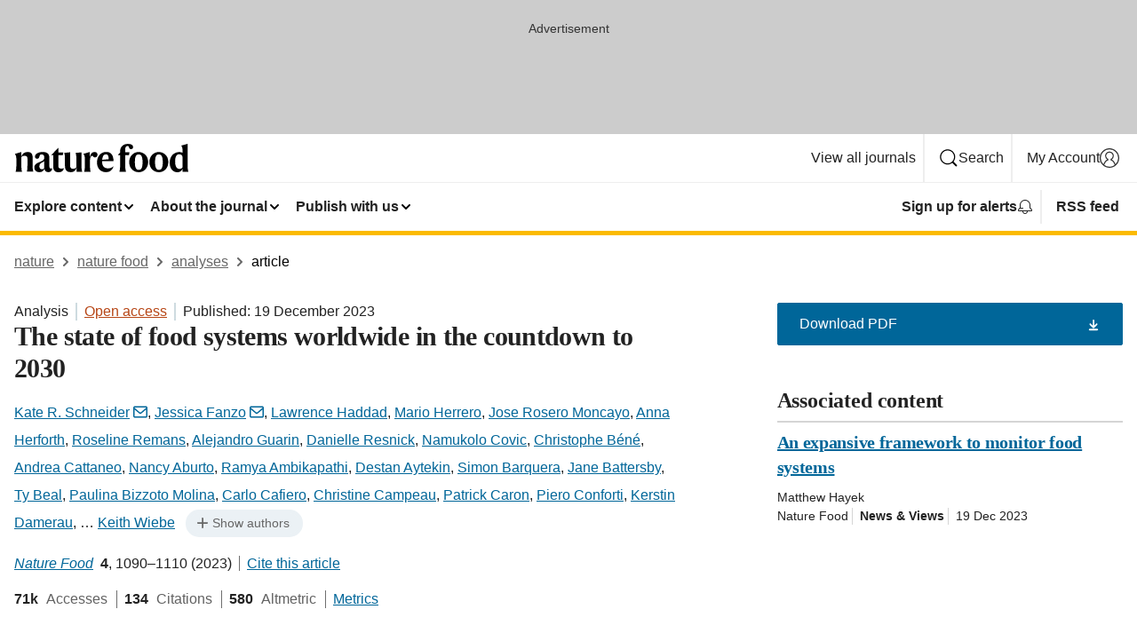

--- FILE ---
content_type: text/html; charset="UTF-8"
request_url: https://www.nature.com/articles/s43016-023-00885-9?error=cookies_not_supported&code=455779c9-5551-4308-843a-cad66d7c197c
body_size: 149220
content:
<!DOCTYPE html>
<html lang="en" class="grade-c">
<head>
    <title>The state of food systems worldwide in the countdown to 2030 | Nature Food</title>
    
        
<link rel="alternate" type="application/rss+xml" href="https://www.nature.com/natfood.rss"/>


    
        

        <script id="save-data-connection-testing">
            function hasConnection() {
                return navigator.connection || navigator.mozConnection || navigator.webkitConnection || navigator.msConnection;
            }

            function createLink(src) {
                var preloadLink = document.createElement("link");
                preloadLink.rel = "preload";
                preloadLink.href = src;
                preloadLink.as = "font";
                preloadLink.type = "font/woff2";
                preloadLink.crossOrigin = "";
                document.head.insertBefore(preloadLink, document.head.firstChild);
            }

            var connectionDetail = {
                saveDataEnabled: false,
                slowConnection: false
            };

            var connection = hasConnection();
            if (connection) {
                connectionDetail.saveDataEnabled = connection.saveData;
                if (/\slow-2g|2g/.test(connection.effectiveType)) {
                    connectionDetail.slowConnection = true;
                }
            }

            if (!(connectionDetail.saveDataEnabled || connectionDetail.slowConnection)) {
                createLink("/static/fonts/HardingText-Regular-Web-cecd90984f.woff2");
            } else {
                document.documentElement.classList.add('save-data');
            }
        </script>
    

<link rel="preconnect" href="https://cmp.nature.com" crossorigin>

<meta http-equiv="X-UA-Compatible" content="IE=edge">
<meta name="applicable-device" content="pc,mobile">
<meta name="viewport" content="width=device-width,initial-scale=1.0,maximum-scale=5,user-scalable=yes">
<meta name="360-site-verification" content="5a2dc4ab3fcb9b0393241ffbbb490480" />

<script data-test="dataLayer">
    window.dataLayer = [{"content":{"category":{"contentType":"analysis","legacy":{"webtrendsPrimaryArticleType":"research","webtrendsSubjectTerms":"agriculture;economics;environmental-impact;malnutrition;sustainability","webtrendsContentCategory":null,"webtrendsContentCollection":null,"webtrendsContentGroup":"Nature Food","webtrendsContentGroupType":null,"webtrendsContentSubGroup":"Analysis","status":null}},"article":{"doi":"10.1038/s43016-023-00885-9"},"attributes":{"cms":null,"deliveryPlatform":"oscar","copyright":{"open":true,"legacy":{"webtrendsLicenceType":"http://creativecommons.org/licenses/by/4.0/"}}},"contentInfo":{"authors":["Kate R. Schneider","Jessica Fanzo","Lawrence Haddad","Mario Herrero","Jose Rosero Moncayo","Anna Herforth","Roseline Remans","Alejandro Guarin","Danielle Resnick","Namukolo Covic","Christophe Béné","Andrea Cattaneo","Nancy Aburto","Ramya Ambikapathi","Destan Aytekin","Simon Barquera","Jane Battersby","Ty Beal","Paulina Bizzoto Molina","Carlo Cafiero","Christine Campeau","Patrick Caron","Piero Conforti","Kerstin Damerau","Michael Di Girolamo","Fabrice DeClerck","Deviana Dewi","Ismahane Elouafi","Carola Fabi","Pat Foley","Tyler J. Frazier","Jessica Gephart","Christopher Golden","Carlos Gonzalez Fischer","Sheryl Hendriks","Maddalena Honorati","Jikun Huang","Gina Kennedy","Amos Laar","Rattan Lal","Preetmoninder Lidder","Brent Loken","Quinn Marshall","Yuta J. Masuda","Rebecca McLaren","Lais Miachon","Hernán Muñoz","Stella Nordhagen","Naina Qayyum","Michaela Saisana","Diana Suhardiman","U. Rashid Sumaila","Maximo Torero Cullen","Francesco N. Tubiello","Jose-Luis Vivero-Pol","Patrick Webb","Keith Wiebe"],"publishedAt":1702944000,"publishedAtString":"2023-12-19","title":"The state of food systems worldwide in the countdown to 2030","legacy":null,"publishedAtTime":null,"documentType":"aplusplus","subjects":"Agriculture,Economics,Environmental impact,Malnutrition,Sustainability"},"journal":{"pcode":"natfood","title":"nature food","volume":"4","issue":"12","id":43016,"publishingModel":"Hybrid Access"},"authorization":{"status":true},"features":[{"name":"furtherReadingSection","present":true}],"collection":null},"page":{"category":{"pageType":"article"},"attributes":{"template":"mosaic","featureFlags":[{"name":"download-collection-test","active":false},{"name":"download-issue-test","active":false},{"name":"nature-onwards-journey","active":false}],"testGroup":null},"search":null},"privacy":{},"version":"1.0.0","product":null,"session":null,"user":null,"backHalfContent":true,"country":"US","hasBody":true,"uneditedManuscript":false,"twitterId":["o3xnx","o43y9","o3ef7"],"baiduId":"d38bce82bcb44717ccc29a90c4b781ea","japan":false}];
    window.dataLayer.push({
        ga4MeasurementId: 'G-ERRNTNZ807',
        ga360TrackingId: 'UA-71668177-1',
        twitterId: ['3xnx', 'o43y9', 'o3ef7'],
        baiduId: 'd38bce82bcb44717ccc29a90c4b781ea',
        ga4ServerUrl: 'https://collect.nature.com',
        imprint: 'nature'
    });
</script>

<script>
    (function(w, d) {
        w.config = w.config || {};
        w.config.mustardcut = false;

        
        if (w.matchMedia && w.matchMedia('only print, only all and (prefers-color-scheme: no-preference), only all and (prefers-color-scheme: light), only all and (prefers-color-scheme: dark)').matches) {
            w.config.mustardcut = true;
            d.classList.add('js');
            d.classList.remove('grade-c');
            d.classList.remove('no-js');
        }
    })(window, document.documentElement);
</script>
 



     
    
    
        
    
    <style>@media only print, only all and (prefers-color-scheme: no-preference), only all and (prefers-color-scheme: light), only all and (prefers-color-scheme: dark) {  .c-article-editorial-summary__container .c-article-editorial-summary__article-title,.c-card--major .c-card__title,.c-card__title,.u-h2,.u-h3,h2,h3{font-weight:700;-webkit-font-smoothing:antialiased;font-family:Harding,Palatino,serif;letter-spacing:-.0117156rem}.c-article-editorial-summary__container .c-article-editorial-summary__article-title,.c-card__title,.u-h3,h3{font-size:1.25rem;line-height:1.4rem}.c-reading-companion__figure-title,.u-h4{font-weight:700;-webkit-font-smoothing:antialiased;line-height:1.4rem}html{line-height:1.15;text-size-adjust:100%;box-sizing:border-box;font-size:100%;height:100%;overflow-y:scroll}body{background:#eee;color:#222;font-family:-apple-system,BlinkMacSystemFont,Segoe UI,Roboto,Oxygen-Sans,Ubuntu,Cantarell,Helvetica Neue,sans-serif;font-size:1.125rem;line-height:1.76;margin:0;min-height:100%}details,main{display:block}h1{font-size:2em;margin:.67em 0}a,sup{vertical-align:baseline}a{background-color:transparent;color:#069;overflow-wrap:break-word;text-decoration:underline;text-decoration-skip-ink:auto;word-break:break-word}b{font-weight:bolder}sup{font-size:75%;line-height:0;position:relative;top:-.5em}img{border:0;height:auto;max-width:100%;vertical-align:middle}button,input,select{font-family:inherit;font-size:100%;line-height:1.15;margin:0}button,input{overflow:visible}button,select{text-transform:none}[type=submit],button{-webkit-appearance:button}[type=checkbox]{box-sizing:border-box;padding:0}summary{display:list-item}[hidden]{display:none}button{border-radius:0;cursor:pointer;font-family:-apple-system,BlinkMacSystemFont,Segoe UI,Roboto,Oxygen-Sans,Ubuntu,Cantarell,Helvetica Neue,sans-serif}h1{font-weight:700;-webkit-font-smoothing:antialiased;font-family:Harding,Palatino,serif;font-size:2rem;letter-spacing:-.0390625rem;line-height:2.25rem}.c-card--major .c-card__title,.u-h2,.u-h3,h2{font-family:Harding,Palatino,serif;letter-spacing:-.0117156rem}.c-card--major .c-card__title,.u-h2,h2,h2.app-access-wall__title{-webkit-font-smoothing:antialiased}.c-card--major .c-card__title,.u-h2,h2{font-size:1.5rem;font-weight:700;line-height:1.6rem}.u-h3{font-size:1.25rem}.c-card__title,.c-reading-companion__figure-title,.u-h3,.u-h4,h4,h5,h6{font-weight:700;-webkit-font-smoothing:antialiased;line-height:1.4rem}.c-article-editorial-summary__container .c-article-editorial-summary__article-title,.c-card__title,h3{font-family:Harding,Palatino,serif;font-size:1.25rem}.c-article-editorial-summary__container .c-article-editorial-summary__article-title,h3{font-weight:700;-webkit-font-smoothing:antialiased;letter-spacing:-.0117156rem;line-height:1.4rem}.c-reading-companion__figure-title,.u-h4{font-family:-apple-system,BlinkMacSystemFont,Segoe UI,Roboto,Oxygen-Sans,Ubuntu,Cantarell,Helvetica Neue,sans-serif;font-size:1.125rem;letter-spacing:-.0117156rem}input+label{padding-left:.5em}nav ol,nav ul{list-style:none none}p:empty{display:none}.c-nature-box{background-color:#fff;border:1px solid #d5d5d5;border-radius:2px;box-shadow:0 0 5px 0 rgba(51,51,51,.1);line-height:1.3;margin-bottom:24px;padding:16px 16px 3px}.c-nature-box__text{font-size:1rem;margin-bottom:16px}.c-nature-box--access-to-pdf{display:none}@media only screen and (min-width:1024px){.c-nature-box--mobile{display:none}}.c-nature-box .c-pdf-download{margin-bottom:16px!important}.c-nature-box svg+.c-article__button-text{margin-left:8px}.c-nature-box--version{background-color:#eee}.c-nature-box__wrapper{transform:translateZ(0)}.c-nature-box__wrapper--placeholder{min-height:165px}.sans-serif{font-family:-apple-system,BlinkMacSystemFont,Segoe UI,Roboto,Oxygen-Sans,Ubuntu,Cantarell,Helvetica Neue,sans-serif}.article-page{background:#fff}p{overflow-wrap:break-word;word-break:break-word}.c-article-header{font-family:-apple-system,BlinkMacSystemFont,Segoe UI,Roboto,Oxygen-Sans,Ubuntu,Cantarell,Helvetica Neue,sans-serif;margin-bottom:40px}.c-article-identifiers{color:#6f6f6f;display:flex;flex-wrap:wrap;font-size:1rem;line-height:1.3;list-style:none;padding:0}.c-article-identifiers__item{list-style:none;margin-right:8px;padding-right:8px}.c-article-identifiers__item:last-child{margin-right:0;padding-right:0}.c-article-title{font-size:1.5rem;line-height:1.25;margin:0 0 16px}@media only screen and (min-width:768px){.c-article-title{font-size:1.875rem;line-height:1.2}}.c-article-author-list{display:inline;font-size:1rem;list-style:none;margin:0 8px 0 0;padding:0;width:100%}.c-article-author-list__item{display:inline;padding-right:0}.c-article-author-list svg{margin-left:4px}.c-article-author-list__show-more{display:none;margin-right:4px}.c-article-author-list__button,.js .c-article-author-list__item--hide,.js .c-article-author-list__show-more{display:none}.js .c-article-author-list--long .c-article-author-list__show-more,.js .c-article-author-list--long+.c-article-author-list__button{display:inline}@media only screen and (max-width:539px){.js .c-article-author-list__item--hide-small-screen{display:none}.js .c-article-author-list--short .c-article-author-list__show-more,.js .c-article-author-list--short+.c-article-author-list__button{display:inline}}#uptodate-client,.js .c-article-author-list--expanded .c-article-author-list__show-more{display:none!important}.js .c-article-author-list--expanded .c-article-author-list__item--hide-small-screen{display:inline!important}.c-article-author-list__button,.c-button-author-list{background:#ebf1f5;border:4px solid #ebf1f5;border-radius:20px;color:#666;font-size:.875rem;line-height:1.4;padding:2px 11px 2px 8px;text-decoration:none}.c-article-author-list__button svg,.c-button-author-list svg{margin:1px 4px 0 0}.c-article-author-list__button:hover,.c-button-author-list:hover{background:#069;border-color:transparent;color:#fff}.c-article-info-details{font-size:1rem;margin-bottom:8px;margin-top:16px}.c-article-info-details__cite-as{border-left:1px solid #6f6f6f;margin-left:8px;padding-left:8px}.c-article-metrics-bar{display:flex;flex-wrap:wrap;font-size:1rem;line-height:1.3}.c-article-metrics-bar__wrapper{margin:16px 0}.c-article-metrics-bar__item{align-items:baseline;border-right:1px solid #6f6f6f;margin-right:8px}.c-article-metrics-bar__item:last-child{border-right:0}.c-article-metrics-bar__count{font-weight:700;margin:0}.c-article-metrics-bar__label{color:#626262;font-style:normal;font-weight:400;margin:0 10px 0 5px}.c-article-metrics-bar__details{margin:0}.c-article-main-column{font-family:Harding,Palatino,serif;margin-right:8.6%;width:60.2%}@media only screen and (max-width:1023px){.c-article-main-column{margin-right:0;width:100%}}.c-article-extras{float:left;font-family:-apple-system,BlinkMacSystemFont,Segoe UI,Roboto,Oxygen-Sans,Ubuntu,Cantarell,Helvetica Neue,sans-serif;width:31.2%}@media only screen and (max-width:1023px){.c-article-extras{display:none}}.c-article-associated-content__container .c-article-associated-content__title,.c-article-section__title{border-bottom:2px solid #d5d5d5;font-size:1.25rem;margin:0;padding-bottom:8px}@media only screen and (min-width:768px){.c-article-associated-content__container .c-article-associated-content__title,.c-article-section__title{font-size:1.5rem;line-height:1.24}}.c-article-associated-content__container .c-article-associated-content__title{margin-bottom:8px}.c-article-body p{margin-bottom:24px;margin-top:0}.c-article-section{clear:both}.c-article-section__content{margin-bottom:40px;padding-top:8px}@media only screen and (max-width:1023px){.c-article-section__content{padding-left:0}}.c-article-authors-search{margin-bottom:24px;margin-top:0}.c-article-authors-search__item,.c-article-authors-search__title{font-family:-apple-system,BlinkMacSystemFont,Segoe UI,Roboto,Oxygen-Sans,Ubuntu,Cantarell,Helvetica Neue,sans-serif}.c-article-authors-search__title{color:#626262;font-size:1.05rem;font-weight:700;margin:0;padding:0}.c-article-authors-search__item{font-size:1rem}.c-article-authors-search__text{margin:0}.c-code-block{border:1px solid #fff;font-family:monospace;margin:0 0 24px;padding:20px}.c-code-block__heading{font-weight:400;margin-bottom:16px}.c-code-block__line{display:block;overflow-wrap:break-word;white-space:pre-wrap}.c-article-share-box__no-sharelink-info{font-size:.813rem;font-weight:700;margin-bottom:24px;padding-top:4px}.c-article-share-box__only-read-input{border:1px solid #d5d5d5;box-sizing:content-box;display:inline-block;font-size:.875rem;font-weight:700;height:24px;margin-bottom:8px;padding:8px 10px}.c-article-share-box__button--link-like{background-color:transparent;border:0;color:#069;cursor:pointer;font-size:.875rem;margin-bottom:8px;margin-left:10px}.c-article-editorial-summary__container{font-family:-apple-system,BlinkMacSystemFont,Segoe UI,Roboto,Oxygen-Sans,Ubuntu,Cantarell,Helvetica Neue,sans-serif;font-size:1rem}.c-article-editorial-summary__container .c-article-editorial-summary__content p:last-child{margin-bottom:0}.c-article-editorial-summary__container .c-article-editorial-summary__content--less{max-height:9.5rem;overflow:hidden}.c-article-editorial-summary__container .c-article-editorial-summary__button{background-color:#fff;border:0;color:#069;font-size:.875rem;margin-bottom:16px}.c-article-editorial-summary__container .c-article-editorial-summary__button.active,.c-article-editorial-summary__container .c-article-editorial-summary__button.hover,.c-article-editorial-summary__container .c-article-editorial-summary__button:active,.c-article-editorial-summary__container .c-article-editorial-summary__button:hover{text-decoration:underline;text-decoration-skip-ink:auto}.c-article-associated-content__container .c-article-associated-content__collection-label{font-size:.875rem;line-height:1.4}.c-article-associated-content__container .c-article-associated-content__collection-title{line-height:1.3}.c-reading-companion{clear:both;min-height:389px}.c-reading-companion__sticky{max-width:389px}.c-reading-companion__scroll-pane{margin:0;min-height:200px;overflow:hidden auto}.c-reading-companion__tabs{display:flex;flex-flow:row nowrap;font-size:1rem;list-style:none;margin:0 0 8px;padding:0}.c-reading-companion__tabs>li{flex-grow:1}.c-reading-companion__tab{background-color:#eee;border:1px solid #d5d5d5;border-image:initial;border-left-width:0;color:#0067c5;font-size:1rem;padding:8px 8px 8px 15px;text-align:left;width:100%}.c-reading-companion__tabs li:first-child .c-reading-companion__tab{border-left-width:1px}.c-reading-companion__tab--active{background-color:#fff;border-bottom:1px solid #fff;color:#222;font-weight:700}.c-reading-companion__sections-list{list-style:none;padding:0}.c-reading-companion__figures-list,.c-reading-companion__references-list{list-style:none;min-height:389px;padding:0}.c-reading-companion__references-list--numeric{list-style:decimal inside}.c-reading-companion__sections-list{margin:0 0 8px;min-height:50px}.c-reading-companion__section-item{font-size:1rem;padding:0}.c-reading-companion__section-item a{display:block;line-height:1.5;overflow:hidden;padding:8px 0 8px 16px;text-overflow:ellipsis;white-space:nowrap}.c-reading-companion__figure-item{border-top:1px solid #d5d5d5;font-size:1rem;padding:16px 8px 16px 0}.c-reading-companion__figure-item:first-child{border-top:none;padding-top:8px}.c-reading-companion__reference-item{border-top:1px solid #d5d5d5;font-size:1rem;padding:8px 8px 8px 16px}.c-reading-companion__reference-item:first-child{border-top:none}.c-reading-companion__reference-item a{word-break:break-word}.c-reading-companion__reference-citation{display:inline}.c-reading-companion__reference-links{font-size:.813rem;font-weight:700;list-style:none;margin:8px 0 0;padding:0;text-align:right}.c-reading-companion__reference-links>a{display:inline-block;padding-left:8px}.c-reading-companion__reference-links>a:first-child{display:inline-block;padding-left:0}.c-reading-companion__figure-title{display:block;margin:0 0 8px}.c-reading-companion__figure-links{display:flex;justify-content:space-between;margin:8px 0 0}.c-reading-companion__figure-links>a{align-items:center;display:flex}.c-reading-companion__figure-full-link svg{height:.8em;margin-left:2px}.c-reading-companion__panel{border-top:none;display:none;margin-top:0;padding-top:0}.c-cod,.c-reading-companion__panel--active{display:block}.c-cod{font-size:1rem;width:100%}.c-cod__form{background:#ebf0f3}.c-cod__prompt{font-size:1.125rem;line-height:1.3;margin:0 0 24px}.c-cod__label{display:block;margin:0 0 4px}.c-cod__row{display:flex;margin:0 0 16px}.c-cod__row:last-child{margin:0}.c-cod__input{border:1px solid #d5d5d5;border-radius:2px;flex:1 1 auto;margin:0;padding:13px}.c-cod__input--submit{background-color:#069;border:1px solid #069;color:#fff;flex-shrink:1;margin-left:8px;transition:background-color .2s ease-out 0s,color .2s ease-out 0s}.c-cod__input--submit-single{flex-basis:100%;flex-shrink:0;margin:0}.c-cod__input--submit:focus,.c-cod__input--submit:hover{background-color:#fff;color:#069}.c-pdf-download__link .u-icon{padding-top:2px}.c-pdf-download{display:flex;margin-bottom:24px;max-height:48px}@media only screen and (min-width:540px){.c-pdf-download{max-height:none}}@media only screen and (min-width:1024px){.c-pdf-download{max-height:48px}}.c-pdf-download__link{display:flex;flex:1 1 0%}.c-pdf-download__link:hover{text-decoration:none}.c-pdf-download__text{padding-right:4px}@media only screen and (max-width:539px){.c-pdf-download__text{text-transform:capitalize}}@media only screen and (min-width:540px){.c-pdf-download__text{padding-right:8px}}.c-context-bar--sticky .c-pdf-download{display:block;margin-bottom:0;white-space:nowrap}@media only screen and (max-width:539px){.c-pdf-download .u-sticky-visually-hidden{border:0;clip:rect(0,0,0,0);height:1px;margin:-100%;overflow:hidden;padding:0;position:absolute!important;width:1px}}.c-pdf-container{display:flex;justify-content:flex-end}@media only screen and (max-width:539px){.c-pdf-container .c-pdf-download{display:flex;flex-basis:100%}}.c-pdf-container .c-pdf-download+.c-pdf-download{margin-left:16px}.c-article-extras .c-pdf-container .c-pdf-download{width:100%}.c-article-extras .c-pdf-container .c-pdf-download+.c-pdf-download{margin-left:0}@media only screen and (min-width:540px){.c-context-bar--sticky .c-pdf-download__link{align-items:center;flex:1 1 183px}}@media only screen and (max-width:320px){.c-context-bar--sticky .c-pdf-download__link{padding:16px}}.article-page--commercial .c-article-main-column .c-pdf-button__container .c-pdf-download{display:none}@media only screen and (max-width:1023px){.article-page--commercial .c-article-main-column .c-pdf-button__container .c-pdf-download{display:block}}.c-recommendations-column-switch .c-meta{margin-top:auto}.c-context-bar{box-shadow:0 0 10px 0 rgba(51,51,51,.2);position:relative;width:100%}.c-context-bar__container{margin:0 auto;max-width:1280px;padding:0 16px}.c-context-bar__title{display:none}.app-researcher-popup__link.hover,.app-researcher-popup__link.visited,.app-researcher-popup__link:hover,.app-researcher-popup__link:visited,.c-article-metrics__heading a,.c-article-metrics__posts .c-card__title a{color:inherit}.c-article-authors-search__list{align-items:center;display:flex;flex-wrap:wrap;gap:16px 16px;justify-content:center}@media only screen and (min-width:320px){.c-article-authors-search__list{justify-content:normal}}.c-article-authors-search__text{align-items:center;display:flex;flex-flow:column wrap;font-size:14px;justify-content:center}@media only screen and (min-width:320px){.c-article-authors-search__text{flex-direction:row;font-size:16px}}.c-article-authors-search__links-text{font-weight:700;margin-right:8px;text-align:center}@media only screen and (min-width:320px){.c-article-authors-search__links-text{text-align:left}}.c-article-authors-search__list-item--left{flex:1 1 100%}@media only screen and (min-width:320px){.c-article-authors-search__list-item--left{flex-basis:auto}}.c-article-authors-search__list-item--right{flex:1 1 auto}.c-article-identifiers{margin:0}.c-article-identifiers__item{border-right:2px solid #cedbe0;color:#222;font-size:14px}@media only screen and (min-width:320px){.c-article-identifiers__item{font-size:16px}}.c-article-identifiers__item:last-child{border-right:none}.c-article-metrics__posts .c-card__title{font-size:1.05rem}.c-article-metrics__posts .c-card__title+span{color:#6f6f6f;font-size:1rem}.app-author-list{color:#222;font-family:-apple-system,BlinkMacSystemFont,Segoe UI,Roboto,Oxygen-Sans,Ubuntu,Cantarell,Helvetica Neue,sans-serif;font-size:1rem;line-height:1.4;list-style:none;margin:0;padding:0}.app-author-list>li,.c-breadcrumbs>li,.c-footer__links>li,.js .app-author-list,.u-list-comma-separated>li,.u-list-inline>li{display:inline}.app-author-list>li:not(:first-child):not(:last-child):before{content:", "}.app-author-list>li:not(:only-child):last-child:before{content:" & "}.app-author-list--compact{font-size:.875rem;line-height:1.4}.app-author-list--truncated>li:not(:only-child):last-child:before{content:" ... "}.js .app-author-list__hide{display:none;visibility:hidden}.js .app-author-list__hide:first-child+*{margin-block-start:0}.c-ad{text-align:center}@media only screen and (min-width:320px){.c-ad{padding:8px}}.c-ad--728x90{background-color:#ccc;display:none}.c-ad--728x90 .c-ad__inner{min-height:calc(1.5em + 94px)}@media only screen and (min-width:768px){.js .c-ad--728x90{display:none}.js .u-show-following-ad+.c-ad--728x90{display:block}}.c-ad__label{color:#333;font-weight:400;line-height:1.5;margin-bottom:4px}.c-ad__label,.c-meta{font-family:-apple-system,BlinkMacSystemFont,Segoe UI,Roboto,Oxygen-Sans,Ubuntu,Cantarell,Helvetica Neue,sans-serif;font-size:.875rem}.c-meta{color:inherit;line-height:1.4;list-style:none;margin:0;padding:0}.c-meta--large{font-size:1rem}.c-meta--large .c-meta__item{margin-bottom:8px}.c-meta__item{display:inline-block;margin-bottom:4px}.c-meta__item:not(:last-child){border-right:1px solid #d5d5d5;margin-right:4px;padding-right:4px}@media only screen and (max-width:539px){.c-meta__item--block-sm-max{display:block}.c-meta__item--block-sm-max:not(:last-child){border-right:none;margin-right:0;padding-right:0}}@media only screen and (min-width:1024px){.c-meta__item--block-at-lg{display:block}.c-meta__item--block-at-lg:not(:last-child){border-right:none;margin-right:0;padding-right:0}}.c-meta__type{font-weight:700;text-transform:none}.c-skip-link{background:#069;bottom:auto;color:#fff;font-family:-apple-system,BlinkMacSystemFont,Segoe UI,Roboto,Oxygen-Sans,Ubuntu,Cantarell,Helvetica Neue,sans-serif;font-size:.875rem;padding:8px;position:absolute;text-align:center;transform:translateY(-100%);z-index:9999}@media (prefers-reduced-motion:reduce){.c-skip-link{transition:top .3s ease-in-out 0s}}@media print{.c-skip-link{display:none}}.c-skip-link:link{color:#fff}.c-status-message{align-items:center;box-sizing:border-box;display:flex;font-family:-apple-system,BlinkMacSystemFont,Segoe UI,Roboto,Oxygen-Sans,Ubuntu,Cantarell,Helvetica Neue,sans-serif;font-size:1rem;position:relative;width:100%}.c-card__summary>p:last-child,.c-status-message :last-child{margin-bottom:0}.c-status-message--boxed{background-color:#fff;border:1px solid #eee;border-radius:2px;line-height:1.4;padding:16px}.c-status-message__heading{font-family:-apple-system,BlinkMacSystemFont,Segoe UI,Roboto,Oxygen-Sans,Ubuntu,Cantarell,Helvetica Neue,sans-serif;font-size:1rem;font-weight:700}.c-status-message__icon{fill:currentcolor;display:inline-block;flex:0 0 auto;height:1.5em;margin-right:8px;transform:translate(0);vertical-align:text-top;width:1.5em}.c-status-message__icon--top{align-self:flex-start}.c-status-message--info .c-status-message__icon{color:#003f8d}.c-status-message--boxed.c-status-message--info{border-bottom:4px solid #003f8d}.c-status-message--error .c-status-message__icon{color:#c40606}.c-status-message--boxed.c-status-message--error{border-bottom:4px solid #c40606}.c-status-message--success .c-status-message__icon{color:#00b8b0}.c-status-message--boxed.c-status-message--success{border-bottom:4px solid #00b8b0}.c-status-message--warning .c-status-message__icon{color:#edbc53}.c-status-message--boxed.c-status-message--warning{border-bottom:4px solid #edbc53}.c-breadcrumbs{color:#000;font-family:-apple-system,BlinkMacSystemFont,Segoe UI,Roboto,Oxygen-Sans,Ubuntu,Cantarell,Helvetica Neue,sans-serif;font-size:1rem;list-style:none;margin:0;padding:0}.c-breadcrumbs__link{color:#666}svg.c-breadcrumbs__chevron{margin:4px 4px 0;fill:#888;height:10px;width:10px}@media only screen and (max-width:539px){.c-breadcrumbs .c-breadcrumbs__item{display:none}.c-breadcrumbs .c-breadcrumbs__item:last-child,.c-breadcrumbs .c-breadcrumbs__item:nth-last-child(2){display:inline}}.c-card{background-color:transparent;border:0;box-shadow:none;display:flex;flex-direction:column;font-size:14px;min-width:0;overflow:hidden;padding:0;position:relative}.c-card--no-shape{background:0 0;border:0;box-shadow:none}.c-card__image{display:flex;justify-content:center;overflow:hidden;padding-bottom:56.25%;position:relative}@supports (aspect-ratio:1/1){.c-card__image{padding-bottom:0}}.c-card__image img{left:0;min-height:100%;min-width:100%;position:absolute}@supports ((-o-object-fit:cover) or (object-fit:cover)){.c-card__image img{height:100%;object-fit:cover;width:100%}}.c-card__body{flex:1 1 auto;padding:16px}.c-card--no-shape .c-card__body{padding:0}.c-card--no-shape .c-card__body:not(:first-child){padding-top:16px}.c-card__title{letter-spacing:-.01875rem;margin-bottom:8px;margin-top:0}[lang=de] .c-card__title{hyphens:auto}.c-card__summary{line-height:1.4}.c-card__summary>p{margin-bottom:5px}.c-card__summary a{text-decoration:underline}.c-card__link:not(.c-card__link--no-block-link):before{bottom:0;content:"";left:0;position:absolute;right:0;top:0}.c-card--flush .c-card__body{padding:0}.c-card--major{font-size:1rem}.c-card--dark{background-color:#29303c;border-width:0;color:#e3e4e5}.c-card--dark .c-card__title{color:#fff}.c-card--dark .c-card__link,.c-card--dark .c-card__summary a{color:inherit}.c-header{background-color:#fff;border-bottom:5px solid #000;font-size:1rem;line-height:1.4;margin-bottom:16px}.c-header__row{padding:0;position:relative}.c-header__row:not(:last-child){border-bottom:1px solid #eee}.c-header__split{align-items:center;display:flex;justify-content:space-between}.c-header__logo-container{flex:1 1 0px;line-height:0;margin:8px 24px 8px 0}.c-header__logo{transform:translateZ(0)}.c-header__logo img{max-height:32px}.c-header__container{margin:0 auto;max-width:1280px}.c-header__menu{align-items:center;display:flex;flex:0 1 auto;flex-wrap:wrap;font-weight:700;gap:8px 8px;line-height:1.4;list-style:none;margin:0 -4px;padding:0}@media print{.c-header__menu{display:none}}@media only screen and (max-width:1023px){.c-header__menu--hide-lg-max{display:none;visibility:hidden}}.c-header__menu--global{font-weight:400;justify-content:flex-end}.c-header__menu--global svg{display:none;visibility:hidden}.c-header__menu--global svg:first-child+*{margin-block-start:0}@media only screen and (min-width:540px){.c-header__menu--global svg{display:block;visibility:visible}}.c-header__menu--journal{font-size:.875rem;margin:8px 0 8px -8px}@media only screen and (min-width:540px){.c-header__menu--journal{flex-wrap:nowrap;font-size:1rem}}.c-header__item{padding-bottom:0;padding-top:0;position:static}.c-header__item--pipe{border-left:2px solid #eee;padding-left:8px}.c-header__item--padding{padding-bottom:8px;padding-top:8px}@media only screen and (min-width:540px){.c-header__item--dropdown-menu{position:relative}}@media only screen and (min-width:1024px){.c-header__item--hide-lg{display:none;visibility:hidden}}@media only screen and (max-width:767px){.c-header__item--hide-md-max{display:none;visibility:hidden}.c-header__item--hide-md-max:first-child+*{margin-block-start:0}}.c-header__link{align-items:center;color:inherit;display:inline-flex;gap:4px 4px;padding:8px;white-space:nowrap}.c-header__link svg{transition-duration:.2s}.c-header__show-text{display:none;visibility:hidden}.has-tethered .c-header__heading--js-hide:first-child+*{margin-block-start:0}@media only screen and (min-width:540px){.c-header__show-text{display:inline;visibility:visible}}.c-header__show-text-sm{display:inline;visibility:visible}@media only screen and (min-width:540px){.c-header__show-text-sm{display:none;visibility:hidden}.c-header__show-text-sm:first-child+*{margin-block-start:0}}.c-header__dropdown{background-color:#000;border-bottom:1px solid #2f2f2f;color:#eee;font-size:.875rem;line-height:1.2;padding:16px 0}@media print{.c-header__dropdown{display:none}}.c-header__heading{display:inline-block;font-family:-apple-system,BlinkMacSystemFont,Segoe UI,Roboto,Oxygen-Sans,Ubuntu,Cantarell,Helvetica Neue,sans-serif;font-size:1.25rem;font-weight:400;line-height:1.4;margin-bottom:8px}.c-header__heading--keyline{border-top:1px solid;border-color:#2f2f2f;margin-top:16px;padding-top:16px;width:100%}.c-header__list{display:flex;flex-wrap:wrap;gap:0 16px;list-style:none;margin:0 -8px}.c-header__flush{margin:0 -8px}.c-header__visually-hidden{border:0;clip:rect(0,0,0,0);height:1px;margin:-100%;overflow:hidden;padding:0;position:absolute!important;width:1px}.c-header__search-form{margin-bottom:8px}.c-header__search-layout{display:flex;flex-wrap:wrap;gap:16px 16px}.c-header__search-layout>:first-child{flex:999 1 auto}.c-header__search-layout>*{flex:1 1 auto}.c-header__search-layout--max-width{max-width:720px}.c-header__search-button{align-items:center;background-color:transparent;background-image:none;border:1px solid #fff;border-radius:2px;color:#fff;cursor:pointer;display:flex;font-family:sans-serif;font-size:1rem;justify-content:center;line-height:1.15;margin:0;padding:8px 16px;position:relative;text-decoration:none;transition:all .25s ease 0s,color .25s ease 0s,border-color .25s ease 0s;width:100%}.c-header__input,.c-header__select{border:1px solid;border-radius:3px;box-sizing:border-box;font-size:1rem;padding:8px 16px;width:100%}.c-header__select{-webkit-appearance:none;background-image:url("data:image/svg+xml,%3Csvg height='16' viewBox='0 0 16 16' width='16' xmlns='http://www.w3.org/2000/svg'%3E%3Cpath d='m5.58578644 3-3.29289322-3.29289322c-.39052429-.39052429-.39052429-1.02368927 0-1.41421356s1.02368927-.39052429 1.41421356 0l4 4c.39052429.39052429.39052429 1.02368927 0 1.41421356l-4 4c-.39052429.39052429-1.02368927.39052429-1.41421356 0s-.39052429-1.02368927 0-1.41421356z' fill='%23333' fill-rule='evenodd' transform='matrix(0 1 -1 0 11 3)'/%3E%3C/svg%3E");background-position:right .7em top 50%;background-repeat:no-repeat;background-size:1em;box-shadow:0 1px 0 1px rgba(0,0,0,.04);display:block;margin:0;max-width:100%;min-width:150px}@media only screen and (min-width:540px){.c-header__menu--journal .c-header__item--dropdown-menu:last-child .c-header__dropdown.has-tethered{left:auto;right:0}}@media only screen and (min-width:768px){.c-header__menu--journal .c-header__item--dropdown-menu:last-child .c-header__dropdown.has-tethered{left:0;right:auto}}.c-header__dropdown.has-tethered{border-bottom:0;border-radius:0 0 2px 2px;left:0;position:absolute;top:100%;transform:translateY(5px);width:100%;z-index:1}@media only screen and (min-width:540px){.c-header__dropdown.has-tethered{transform:translateY(8px);width:auto}}@media only screen and (min-width:768px){.c-header__dropdown.has-tethered{min-width:225px}}.c-header__dropdown--full-width.has-tethered{padding:32px 0 24px;transform:none;width:100%}.has-tethered .c-header__heading--js-hide{display:none;visibility:hidden}.has-tethered .c-header__list--js-stack{flex-direction:column}.has-tethered .c-header__item--keyline,.has-tethered .c-header__list~.c-header__list .c-header__item:first-child{border-top:1px solid #d5d5d5;margin-top:8px;padding-top:8px}.c-header__item--snid-account-widget{display:flex}.c-header__container{padding:0 4px}.c-header__list{padding:0 12px}.c-header__menu .c-header__link{font-size:14px}.c-header__item--snid-account-widget .c-header__link{padding:8px}.c-header__menu--journal{margin-left:0}@media only screen and (min-width:540px){.c-header__container{padding:0 16px}.c-header__menu--journal{margin-left:-8px}.c-header__menu .c-header__link{font-size:16px}.c-header__link--search{gap:13px 13px}}.u-button{align-items:center;background-color:transparent;background-image:none;border-radius:2px;cursor:pointer;display:inline-flex;font-family:sans-serif;font-size:1rem;justify-content:center;line-height:1.3;margin:0;padding:8px;position:relative;text-decoration:none;transition:all .25s ease 0s,color .25s ease 0s,border-color .25s ease 0s;width:auto}.u-button svg,.u-button--primary svg{fill:currentcolor}.u-button{border:1px solid #069;color:#069}.u-button--primary{background-color:#069;background-image:none;border:1px solid #069;color:#fff}.u-button--full-width{display:flex;width:100%}.u-display-none{display:none}.js .u-js-hide,.u-hide{display:none;visibility:hidden}.u-hide:first-child+*{margin-block-start:0}.u-visually-hidden{border:0;clip:rect(0,0,0,0);height:1px;margin:-100%;overflow:hidden;padding:0;position:absolute!important;width:1px}@media print{.u-hide-print{display:none}}@media only screen and (min-width:1024px){.u-hide-at-lg{display:none;visibility:hidden}.u-hide-at-lg:first-child+*{margin-block-start:0}}.u-clearfix:after,.u-clearfix:before{content:"";display:table}.u-clearfix:after{clear:both}.u-color-open-access{color:#b74616}.u-float-left{float:left}.u-icon{fill:currentcolor;display:inline-block;height:1em;transform:translate(0);vertical-align:text-top;width:1em}.u-full-height{height:100%}.u-list-reset{list-style:none;margin:0;padding:0}.u-container{margin:0 auto;max-width:1280px;padding:0 16px}.u-justify-content-space-between{justify-content:space-between}.u-mt-32{margin-top:32px}.u-mb-8{margin-bottom:8px}.u-mb-16{margin-bottom:16px}.u-mb-24{margin-bottom:24px}.u-mb-32{margin-bottom:32px}.u-mb-48{margin-bottom:48px}.u-pa-16{padding:16px}html *,html :after,html :before{box-sizing:inherit}.c-article-section__title,.c-article-title{font-weight:700}.c-card__title{line-height:1.4em}.c-article__button{background-color:#069;border:1px solid #069;border-radius:2px;color:#fff;display:flex;font-family:-apple-system,BlinkMacSystemFont,Segoe UI,Roboto,Oxygen-Sans,Ubuntu,Cantarell,Helvetica Neue,sans-serif;font-size:.875rem;line-height:1.4;margin-bottom:16px;padding:13px;transition:background-color .2s ease-out 0s,color .2s ease-out 0s}.c-article__button,.c-article__button:hover{text-decoration:none}.c-article__button--inverted,.c-article__button:hover{background-color:#fff;color:#069}.c-article__button--inverted:hover{background-color:#069;color:#fff}.c-header__link{text-decoration:inherit}.grade-c-hide{display:block}.c-pdf-download__link{padding:13px 24px} } </style>




    
        <link data-test="critical-css-handler" data-inline-css-source="critical-css" rel="stylesheet" href="/static/css/enhanced-article-nature-branded-315a16c812.css" media="print" onload="this.media='only print, only all and (prefers-color-scheme: no-preference), only all and (prefers-color-scheme: light), only all and (prefers-color-scheme: dark)';this.onload=null">
    
    <noscript>
        <link rel="stylesheet" type="text/css" href="/static/css/enhanced-article-nature-branded-315a16c812.css" media="only print, only all and (prefers-color-scheme: no-preference), only all and (prefers-color-scheme: light), only all and (prefers-color-scheme: dark)">
    </noscript>

<link rel="stylesheet" type="text/css" href="/static/css/article-print-fb7cb72232.css" media="print">
    



<link rel="apple-touch-icon" sizes="180x180" href=/static/images/favicons/nature/apple-touch-icon-f39cb19454.png>
<link rel="icon" type="image/png" sizes="48x48" href=/static/images/favicons/nature/favicon-48x48-b52890008c.png>
<link rel="icon" type="image/png" sizes="32x32" href=/static/images/favicons/nature/favicon-32x32-3fe59ece92.png>
<link rel="icon" type="image/png" sizes="16x16" href=/static/images/favicons/nature/favicon-16x16-951651ab72.png>
<link rel="manifest" href=/static/manifest.json crossorigin="use-credentials">
<link rel="mask-icon" href=/static/images/favicons/nature/safari-pinned-tab-69bff48fe6.svg color="#000000">
<link rel="shortcut icon" href=/static/images/favicons/nature/favicon.ico>
<meta name="msapplication-TileColor" content="#000000">
<meta name="msapplication-config" content=/static/browserconfig.xml>
<meta name="theme-color" content="#000000">
<meta name="application-name" content="Nature">


<script>
    (function () {
        if ( typeof window.CustomEvent === "function" ) return false;
        function CustomEvent ( event, params ) {
            params = params || { bubbles: false, cancelable: false, detail: null };
            var evt = document.createEvent( 'CustomEvent' );
            evt.initCustomEvent( event, params.bubbles, params.cancelable, params.detail );
            return evt;
        }

        CustomEvent.prototype = window.Event.prototype;

        window.CustomEvent = CustomEvent;
    })();
</script>


<script>
    (function (w, d, s) {
        var urlParams = new URLSearchParams(w.location.search);
        if (urlParams.get('gptAdsTest') !== null) {
            d.addEventListener('sncc:initialise', function (e) {
                var t = d.createElement(s);
                var h = d.getElementsByTagName(s)[0];
                t.src = 'https://' + (e.detail.C03 ? 'securepubads.g.doubleclick' : 'pagead2.googlesyndication') + '.net/tag/js/gpt.js';
                t.async = false;
                t.onload = function () {
                    var n = d.createElement(s);
                    n.src = 'https://fed-libs.nature.com/production/gpt-ads-gtm.min.js';
                    n.async = false;
                    h.insertAdjacentElement('afterend', n);
                };
                h.insertAdjacentElement('afterend', t);
            })
        }
    })(window, document, 'script');
</script>
    
<!-- Google Tag Manager -->
<script data-test="gtm-head">
    window.initGTM = function() {
        if (window.config.mustardcut) {
            (function (w, d, s, l, i) {
                w[l] = w[l] || [];
                w[l].push({'gtm.start': new Date().getTime(), event: 'gtm.js'});
                var f = d.getElementsByTagName(s)[0],
                        j = d.createElement(s),
                        dl = l != 'dataLayer' ? '&l=' + l : '';
                j.async = true;
                j.src = 'https://sgtm.nature.com/gtm.js?id=' + i + dl;
                f.parentNode.insertBefore(j, f);
            })(window, document, 'script', 'dataLayer', 'GTM-MRVXSHQ');
        }
    }
</script>
<!-- End Google Tag Manager -->

    <script>
    (function(w,d,t) {
        function cc() {
            var h = w.location.hostname;
            if (h === 'preview-www.nature.com') return;
            var e = d.createElement(t),
                s = d.getElementsByTagName(t)[0];
            if (h === 'nature.com' || h.endsWith('.nature.com')) {
                e.src = 'https://cmp.nature.com/production_live/en/consent-bundle-8-102.js';
                e.setAttribute('onload', "initGTM(window,document,'script','dataLayer','GTM-MRVXSHQ')");
            } else {
                e.src = '/static/js/cookie-consent-es5-bundle-8d962b73c2.js';
                e.setAttribute('data-consent', h);
            }
            s.insertAdjacentElement('afterend', e);
        }
        cc();
    })(window,document,'script');
</script>


<script id="js-position0">
    (function(w, d) {
        w.idpVerifyPrefix = 'https://verify.nature.com';
        w.ra21Host = 'https://wayf.springernature.com';
        var moduleSupport = (function() {
            return 'noModule' in d.createElement('script');
        })();

        if (w.config.mustardcut === true) {
            w.loader = {
                index: 0,
                registered: [],
                scripts: [
                    
                        {src: '/static/js/global-article-es6-bundle-4b65fc7e00.js', test: 'global-article-js', module: true},
                        {src: '/static/js/global-article-es5-bundle-432fb5ed2f.js', test: 'global-article-js', nomodule: true},
                        {src: '/static/js/shared-es6-bundle-0c7392804a.js', test: 'shared-js', module: true},
                        {src: '/static/js/shared-es5-bundle-f97043df39.js', test: 'shared-js', nomodule: true},
                        {src: '/static/js/header-150-es6-bundle-5bb959eaa1.js', test: 'header-150-js', module: true},
                        {src: '/static/js/header-150-es5-bundle-994fde5b1d.js', test: 'header-150-js', nomodule: true}
                    
                ].filter(function (s) {
                    if (s.src === null) return false;
                    if (moduleSupport && s.nomodule) return false;
                    return !(!moduleSupport && s.module);
                }),

                register: function (value) {
                    this.registered.push(value);
                },

                ready: function () {
                    if (this.registered.length === this.scripts.length) {
                        this.registered.forEach(function (fn) {
                            if (typeof fn === 'function') {
                                setTimeout(fn, 0); 
                            }
                        });
                        this.ready = function () {};
                    }
                },

                insert: function (s) {
                    var t = d.getElementById('js-position' + this.index);
                    if (t && t.insertAdjacentElement) {
                        t.insertAdjacentElement('afterend', s);
                    } else {
                        d.head.appendChild(s);
                    }
                    ++this.index;
                },

                createScript: function (script, beforeLoad) {
                    var s = d.createElement('script');
                    s.id = 'js-position' + (this.index + 1);
                    s.setAttribute('data-test', script.test);
                    if (beforeLoad) {
                        s.defer = 'defer';
                        s.onload = function () {
                            if (script.noinit) {
                                loader.register(true);
                            }
                            if (d.readyState === 'interactive' || d.readyState === 'complete') {
                                loader.ready();
                            }
                        };
                    } else {
                        s.async = 'async';
                    }
                    s.src = script.src;
                    return s;
                },

                init: function () {
                    this.scripts.forEach(function (s) {
                        loader.insert(loader.createScript(s, true));
                    });

                    d.addEventListener('DOMContentLoaded', function () {
                        loader.ready();
                        var conditionalScripts;
                        
                            conditionalScripts = [
                                {match: 'div[data-pan-container]', src: '/static/js/pan-zoom-es6-bundle-464a2af269.js', test: 'pan-zoom-js',  module: true },
                                {match: 'div[data-pan-container]', src: '/static/js/pan-zoom-es5-bundle-98fb9b653b.js', test: 'pan-zoom-js',  nomodule: true },
                                {match: 'math,span.mathjax-tex', src: '/static/js/math-es6-bundle-cfe28c12e7.js', test: 'math-js', module: true},
                                {match: 'math,span.mathjax-tex', src: '/static/js/math-es5-bundle-41a1a3e87a.js', test: 'math-js', nomodule: true}
                            ];
                        

                        if (conditionalScripts) {
                            conditionalScripts.filter(function (script) {
                                return !!document.querySelector(script.match) && !((moduleSupport && script.nomodule) || (!moduleSupport && script.module));
                            }).forEach(function (script) {
                                loader.insert(loader.createScript(script));
                            });
                        }
                    }, false);
                }
            };
            loader.init();
        }
    })(window, document);
</script>










<meta name="robots" content="noarchive">
<meta name="access" content="Yes">


<link rel="search" href="https://www.nature.com/search">
<link rel="search" href="https://www.nature.com/opensearch/opensearch.xml" type="application/opensearchdescription+xml" title="nature.com">
<link rel="search" href="https://www.nature.com/opensearch/request" type="application/sru+xml" title="nature.com">





    
    <script type="application/ld+json">{"mainEntity":{"headline":"The state of food systems worldwide in the countdown to 2030","description":"This Analysis presents a recently developed food system indicator framework and holistic monitoring architecture to track food system transformation towards global development, health and sustainability goals. Five themes are considered: (1) diets, nutrition and health; (2) environment, natural resources and production; (3) livelihoods, poverty and equity; (4) governance; and (5) resilience. Each theme is divided into three to five indicator domains, and indicators were selected to reflect each domain through a consultative process. In total, 50 indicators were selected, with at least one indicator available for every domain. Harmonized data of these 50 indicators provide a baseline assessment of the world’s food systems. We show that every country can claim positive outcomes in some parts of food systems, but none are among the highest ranked across all domains. Furthermore, some indicators are independent of national income, and each highlights a specific aspiration for healthy, sustainable and just food systems. The Food Systems Countdown Initiative will track food systems annually to 2030, amending the framework as new indicators or better data emerge. Holistic indicator frameworks are needed to track food systems transformation. This Analysis shows the application of a framework recently developed by the Food Systems Countdown Initiative to all UN member states, revealing current status, data gaps and priority actions.","datePublished":"2023-12-19T00:00:00Z","dateModified":"2023-12-19T00:00:00Z","pageStart":"1090","pageEnd":"1110","license":"http://creativecommons.org/licenses/by/4.0/","sameAs":"https://doi.org/10.1038/s43016-023-00885-9","keywords":["Agriculture","Economics","Environmental impact","Malnutrition","Sustainability","Science","Humanities and Social Sciences","multidisciplinary"],"image":["https://media.springernature.com/lw1200/springer-static/image/art%3A10.1038%2Fs43016-023-00885-9/MediaObjects/43016_2023_885_Fig1_HTML.png","https://media.springernature.com/lw1200/springer-static/image/art%3A10.1038%2Fs43016-023-00885-9/MediaObjects/43016_2023_885_Fig2_HTML.png","https://media.springernature.com/lw1200/springer-static/image/art%3A10.1038%2Fs43016-023-00885-9/MediaObjects/43016_2023_885_Fig3_HTML.png","https://media.springernature.com/lw1200/springer-static/image/art%3A10.1038%2Fs43016-023-00885-9/MediaObjects/43016_2023_885_Fig4_HTML.png"],"isPartOf":{"name":"Nature Food","issn":["2662-1355"],"volumeNumber":"4","@type":["Periodical","PublicationVolume"]},"publisher":{"name":"Nature Publishing Group UK","logo":{"url":"https://www.springernature.com/app-sn/public/images/logo-springernature.png","@type":"ImageObject"},"@type":"Organization"},"author":[{"name":"Kate R. Schneider","url":"http://orcid.org/0000-0002-6861-3255","affiliation":[{"name":"Johns Hopkins University","address":{"name":"School of Advanced International Studies, Johns Hopkins University, Washington, USA","@type":"PostalAddress"},"@type":"Organization"}],"email":"kschne29@jhu.edu","@type":"Person"},{"name":"Jessica Fanzo","url":"http://orcid.org/0000-0002-6760-1359","affiliation":[{"name":"Columbia University","address":{"name":"Columbia Climate School, Columbia University, New York, USA","@type":"PostalAddress"},"@type":"Organization"}],"email":"j.fanzo@columbia.edu","@type":"Person"},{"name":"Lawrence Haddad","affiliation":[{"name":"Global Alliance for Improved Nutrition","address":{"name":"Global Alliance for Improved Nutrition, Geneva, Switzerland","@type":"PostalAddress"},"@type":"Organization"}],"@type":"Person"},{"name":"Mario Herrero","url":"http://orcid.org/0000-0002-7741-5090","affiliation":[{"name":"Cornell University","address":{"name":"College of Agriculture and Life Sciences, Cornell University, Ithaca, USA","@type":"PostalAddress"},"@type":"Organization"},{"name":"Cornell University","address":{"name":"Cornell Atkinson Center for Sustainability, Cornell University, Ithaca, USA","@type":"PostalAddress"},"@type":"Organization"}],"@type":"Person"},{"name":"Jose Rosero Moncayo","affiliation":[{"name":"Food and Agriculture Organization of the United Nations","address":{"name":"Food and Agriculture Organization of the United Nations, Rome, Italy","@type":"PostalAddress"},"@type":"Organization"}],"@type":"Person"},{"name":"Anna Herforth","url":"http://orcid.org/0000-0002-6079-9374","affiliation":[{"name":"Harvard T.H. Chan School of Public Health","address":{"name":"Harvard T.H. Chan School of Public Health, Boston, USA","@type":"PostalAddress"},"@type":"Organization"}],"@type":"Person"},{"name":"Roseline Remans","url":"http://orcid.org/0000-0003-3659-8529","affiliation":[{"name":"Glocolearning","address":{"name":"Glocolearning, Genk, Belgium","@type":"PostalAddress"},"@type":"Organization"},{"name":"Alliance of Bioversity and CIAT","address":{"name":"Alliance of Bioversity and CIAT, Cali, Colombia","@type":"PostalAddress"},"@type":"Organization"}],"@type":"Person"},{"name":"Alejandro Guarin","url":"http://orcid.org/0000-0003-2692-4677","affiliation":[{"name":"International Institute for Environment and Development","address":{"name":"International Institute for Environment and Development, London, UK","@type":"PostalAddress"},"@type":"Organization"}],"@type":"Person"},{"name":"Danielle Resnick","url":"http://orcid.org/0000-0001-6285-3461","affiliation":[{"name":"International Food Policy Research Institute","address":{"name":"International Food Policy Research Institute, Washington, USA","@type":"PostalAddress"},"@type":"Organization"}],"@type":"Person"},{"name":"Namukolo Covic","url":"http://orcid.org/0000-0001-6566-9803","affiliation":[{"name":"International Livestock Research Institute","address":{"name":"International Livestock Research Institute, Addis Ababa, Ethiopia","@type":"PostalAddress"},"@type":"Organization"},{"name":"CGIAR","address":{"name":"CGIAR, Montpellier, France","@type":"PostalAddress"},"@type":"Organization"}],"@type":"Person"},{"name":"Christophe Béné","url":"http://orcid.org/0000-0002-7078-9241","affiliation":[{"name":"Alliance of Bioversity and CIAT","address":{"name":"Alliance of Bioversity and CIAT, Cali, Colombia","@type":"PostalAddress"},"@type":"Organization"},{"name":"Wageningen University","address":{"name":"Wageningen Economic Research Group, Wageningen University, Den Haag, the Netherlands","@type":"PostalAddress"},"@type":"Organization"}],"@type":"Person"},{"name":"Andrea Cattaneo","url":"http://orcid.org/0000-0002-8845-5020","affiliation":[{"name":"Food and Agriculture Organization of the United Nations","address":{"name":"Food and Agriculture Organization of the United Nations, Rome, Italy","@type":"PostalAddress"},"@type":"Organization"}],"@type":"Person"},{"name":"Nancy Aburto","affiliation":[{"name":"Food and Agriculture Organization of the United Nations","address":{"name":"Food and Agriculture Organization of the United Nations, Rome, Italy","@type":"PostalAddress"},"@type":"Organization"}],"@type":"Person"},{"name":"Ramya Ambikapathi","affiliation":[{"name":"Cornell University","address":{"name":"College of Agriculture and Life Sciences, Cornell University, Ithaca, USA","@type":"PostalAddress"},"@type":"Organization"},{"name":"Cornell University","address":{"name":"Cornell Atkinson Center for Sustainability, Cornell University, Ithaca, USA","@type":"PostalAddress"},"@type":"Organization"}],"@type":"Person"},{"name":"Destan Aytekin","affiliation":[{"name":"Johns Hopkins University","address":{"name":"Bloomberg School of Public Health, Johns Hopkins University, Baltimore, USA","@type":"PostalAddress"},"@type":"Organization"}],"@type":"Person"},{"name":"Simon Barquera","url":"http://orcid.org/0000-0003-1854-4615","affiliation":[{"name":"National Institute of Public Health","address":{"name":"Research Center of Nutrition and Health, National Institute of Public Health, Cuernavaca, México","@type":"PostalAddress"},"@type":"Organization"}],"@type":"Person"},{"name":"Jane Battersby","affiliation":[{"name":"University of Cape Town","address":{"name":"University of Cape Town, Rondebosch, South Africa","@type":"PostalAddress"},"@type":"Organization"}],"@type":"Person"},{"name":"Ty Beal","url":"http://orcid.org/0000-0002-0398-9825","affiliation":[{"name":"Global Alliance for Improved Nutrition","address":{"name":"Global Alliance for Improved Nutrition, Washington, USA","@type":"PostalAddress"},"@type":"Organization"}],"@type":"Person"},{"name":"Paulina Bizzoto Molina","affiliation":[{"name":"Regenerative Collaborations","address":{"name":"Regenerative Collaborations, Nijmegen, the Netherlands","@type":"PostalAddress"},"@type":"Organization"}],"@type":"Person"},{"name":"Carlo Cafiero","url":"http://orcid.org/0000-0003-3652-9910","affiliation":[{"name":"Food and Agriculture Organization of the United Nations","address":{"name":"Food and Agriculture Organization of the United Nations, Rome, Italy","@type":"PostalAddress"},"@type":"Organization"}],"@type":"Person"},{"name":"Christine Campeau","affiliation":[{"name":"CARE","address":{"name":"CARE, Geneva, Switzerland","@type":"PostalAddress"},"@type":"Organization"}],"@type":"Person"},{"name":"Patrick Caron","url":"http://orcid.org/0000-0002-8494-2243","affiliation":[{"name":"University of Montpellier","address":{"name":"University of Montpellier, Montpellier, France","@type":"PostalAddress"},"@type":"Organization"},{"name":"Cirad","address":{"name":"Cirad, Montpellier, France","@type":"PostalAddress"},"@type":"Organization"},{"name":"ART-DEV","address":{"name":"ART-DEV, Montpellier, France","@type":"PostalAddress"},"@type":"Organization"}],"@type":"Person"},{"name":"Piero Conforti","affiliation":[{"name":"Food and Agriculture Organization of the United Nations","address":{"name":"Food and Agriculture Organization of the United Nations, Rome, Italy","@type":"PostalAddress"},"@type":"Organization"}],"@type":"Person"},{"name":"Kerstin Damerau","affiliation":[{"name":"Cornell University","address":{"name":"College of Agriculture and Life Sciences, Cornell University, Ithaca, USA","@type":"PostalAddress"},"@type":"Organization"},{"name":"Cornell University","address":{"name":"Cornell Atkinson Center for Sustainability, Cornell University, Ithaca, USA","@type":"PostalAddress"},"@type":"Organization"}],"@type":"Person"},{"name":"Michael Di Girolamo","affiliation":[{"name":"Johns Hopkins University","address":{"name":"School of Advanced International Studies, Johns Hopkins University, Washington, USA","@type":"PostalAddress"},"@type":"Organization"}],"@type":"Person"},{"name":"Fabrice DeClerck","affiliation":[{"name":"Alliance of Bioversity and CIAT","address":{"name":"Alliance of Bioversity and CIAT, Cali, Colombia","@type":"PostalAddress"},"@type":"Organization"},{"name":"EAT Forum","address":{"name":"EAT Forum, Montpellier, France","@type":"PostalAddress"},"@type":"Organization"}],"@type":"Person"},{"name":"Deviana Dewi","url":"http://orcid.org/0009-0002-2816-3496","affiliation":[{"name":"Johns Hopkins University","address":{"name":"School of Advanced International Studies, Johns Hopkins University, Washington, USA","@type":"PostalAddress"},"@type":"Organization"}],"@type":"Person"},{"name":"Ismahane Elouafi","affiliation":[{"name":"CGIAR","address":{"name":"CGIAR, Montpellier, France","@type":"PostalAddress"},"@type":"Organization"}],"@type":"Person"},{"name":"Carola Fabi","affiliation":[{"name":"Food and Agriculture Organization of the United Nations","address":{"name":"Food and Agriculture Organization of the United Nations, Rome, Italy","@type":"PostalAddress"},"@type":"Organization"}],"@type":"Person"},{"name":"Pat Foley","affiliation":[{"name":"World Food Programme","address":{"name":"Regional Bureau for Latin America and the Caribbean, World Food Programme, Panama City, Panama","@type":"PostalAddress"},"@type":"Organization"}],"@type":"Person"},{"name":"Tyler J. Frazier","url":"http://orcid.org/0000-0003-1858-0851","affiliation":[{"name":"Oak Ridge National Laboratory","address":{"name":"Oak Ridge National Laboratory, Oak Ridge, USA","@type":"PostalAddress"},"@type":"Organization"}],"@type":"Person"},{"name":"Jessica Gephart","url":"http://orcid.org/0000-0001-6836-9291","affiliation":[{"name":"American University","address":{"name":"American University, Washington, USA","@type":"PostalAddress"},"@type":"Organization"}],"@type":"Person"},{"name":"Christopher Golden","url":"http://orcid.org/0000-0002-2258-7493","affiliation":[{"name":"Harvard T.H. Chan School of Public Health","address":{"name":"Harvard T.H. Chan School of Public Health, Boston, USA","@type":"PostalAddress"},"@type":"Organization"}],"@type":"Person"},{"name":"Carlos Gonzalez Fischer","url":"http://orcid.org/0000-0002-4140-7152","affiliation":[{"name":"Cornell University","address":{"name":"College of Agriculture and Life Sciences, Cornell University, Ithaca, USA","@type":"PostalAddress"},"@type":"Organization"},{"name":"Cornell University","address":{"name":"Cornell Atkinson Center for Sustainability, Cornell University, Ithaca, USA","@type":"PostalAddress"},"@type":"Organization"}],"@type":"Person"},{"name":"Sheryl Hendriks","affiliation":[{"name":"University of Greenwich","address":{"name":"Natural Resources Institute, University of Greenwich, Kent, UK","@type":"PostalAddress"},"@type":"Organization"}],"@type":"Person"},{"name":"Maddalena Honorati","affiliation":[{"name":"World Bank","address":{"name":"World Bank, Washington, USA","@type":"PostalAddress"},"@type":"Organization"}],"@type":"Person"},{"name":"Jikun Huang","affiliation":[{"name":"Peking University","address":{"name":"School of Advanced Agricultural Sciences, Peking University, Beijing, China","@type":"PostalAddress"},"@type":"Organization"}],"@type":"Person"},{"name":"Gina Kennedy","affiliation":[{"name":"Alliance of Bioversity and CIAT","address":{"name":"Alliance of Bioversity and CIAT, Cali, Colombia","@type":"PostalAddress"},"@type":"Organization"}],"@type":"Person"},{"name":"Amos Laar","url":"http://orcid.org/0000-0001-5557-0164","affiliation":[{"name":"University of Ghana","address":{"name":"School of Public Health, University of Ghana, Accra, Ghana","@type":"PostalAddress"},"@type":"Organization"}],"@type":"Person"},{"name":"Rattan Lal","url":"http://orcid.org/0000-0002-9016-2972","affiliation":[{"name":"Ohio State University","address":{"name":"Ohio State University, Columbus, USA","@type":"PostalAddress"},"@type":"Organization"}],"@type":"Person"},{"name":"Preetmoninder Lidder","affiliation":[{"name":"Food and Agriculture Organization of the United Nations","address":{"name":"Food and Agriculture Organization of the United Nations, Rome, Italy","@type":"PostalAddress"},"@type":"Organization"}],"@type":"Person"},{"name":"Brent Loken","url":"http://orcid.org/0000-0002-0068-3142","affiliation":[{"name":"WWF","address":{"name":"WWF, Washington, USA","@type":"PostalAddress"},"@type":"Organization"}],"@type":"Person"},{"name":"Quinn Marshall","affiliation":[{"name":"International Food Policy Research Institute","address":{"name":"International Food Policy Research Institute, Washington, USA","@type":"PostalAddress"},"@type":"Organization"}],"@type":"Person"},{"name":"Yuta J. Masuda","url":"http://orcid.org/0000-0002-1698-4855","affiliation":[{"name":"Paul G. Allen Family Foundation","address":{"name":"Paul G. Allen Family Foundation, Seattle, USA","@type":"PostalAddress"},"@type":"Organization"}],"@type":"Person"},{"name":"Rebecca McLaren","affiliation":[{"name":"Global Alliance for Improved Nutrition","address":{"name":"Global Alliance for Improved Nutrition, Washington, USA","@type":"PostalAddress"},"@type":"Organization"}],"@type":"Person"},{"name":"Lais Miachon","url":"http://orcid.org/0000-0002-1589-3652","affiliation":[{"name":"Columbia University","address":{"name":"Columbia Climate School, Columbia University, New York, USA","@type":"PostalAddress"},"@type":"Organization"}],"@type":"Person"},{"name":"Hernán Muñoz","url":"http://orcid.org/0000-0001-9513-0745","affiliation":[{"name":"Food and Agriculture Organization of the United Nations","address":{"name":"Food and Agriculture Organization of the United Nations, Rome, Italy","@type":"PostalAddress"},"@type":"Organization"},{"name":"University of Rome La Sapienza","address":{"name":"University of Rome La Sapienza, Rome, Italy","@type":"PostalAddress"},"@type":"Organization"}],"@type":"Person"},{"name":"Stella Nordhagen","url":"http://orcid.org/0000-0002-3801-3769","affiliation":[{"name":"Global Alliance for Improved Nutrition","address":{"name":"Global Alliance for Improved Nutrition, Geneva, Switzerland","@type":"PostalAddress"},"@type":"Organization"}],"@type":"Person"},{"name":"Naina Qayyum","affiliation":[{"name":"Tufts University","address":{"name":"Friedman School of Nutrition Science and Policy, Tufts University, Boston, USA","@type":"PostalAddress"},"@type":"Organization"}],"@type":"Person"},{"name":"Michaela Saisana","affiliation":[{"name":"European Commission","address":{"name":"Joint Research Centre, European Commission, Ispra, Italy","@type":"PostalAddress"},"@type":"Organization"}],"@type":"Person"},{"name":"Diana Suhardiman","affiliation":[{"name":"Royal Netherlands Institute of Southeast Asian and Caribbean Studies/KITLV","address":{"name":"Royal Netherlands Institute of Southeast Asian and Caribbean Studies/KITLV, Leiden, the Netherlands","@type":"PostalAddress"},"@type":"Organization"},{"name":"Leiden University","address":{"name":"Leiden University, Leiden, the Netherlands","@type":"PostalAddress"},"@type":"Organization"}],"@type":"Person"},{"name":"U. Rashid Sumaila","url":"http://orcid.org/0000-0002-1851-1621","affiliation":[{"name":"University of British Columbia","address":{"name":"School of Public Policy and Global Affairs, University of British Columbia, Vancouver, Canada","@type":"PostalAddress"},"@type":"Organization"}],"@type":"Person"},{"name":"Maximo Torero Cullen","affiliation":[{"name":"Food and Agriculture Organization of the United Nations","address":{"name":"Food and Agriculture Organization of the United Nations, Rome, Italy","@type":"PostalAddress"},"@type":"Organization"}],"@type":"Person"},{"name":"Francesco N. Tubiello","url":"http://orcid.org/0000-0003-4617-4690","affiliation":[{"name":"Food and Agriculture Organization of the United Nations","address":{"name":"Food and Agriculture Organization of the United Nations, Rome, Italy","@type":"PostalAddress"},"@type":"Organization"}],"@type":"Person"},{"name":"Jose-Luis Vivero-Pol","url":"http://orcid.org/0000-0003-4216-7231","affiliation":[{"name":"World Food Programme","address":{"name":"Cameroon Country Office, World Food Programme, Yaoundé, Cameroon","@type":"PostalAddress"},"@type":"Organization"}],"@type":"Person"},{"name":"Patrick Webb","url":"http://orcid.org/0000-0002-9857-3354","affiliation":[{"name":"Tufts University","address":{"name":"Friedman School of Nutrition Science and Policy, Tufts University, Boston, USA","@type":"PostalAddress"},"@type":"Organization"}],"@type":"Person"},{"name":"Keith Wiebe","url":"http://orcid.org/0000-0001-6035-620X","affiliation":[{"name":"International Food Policy Research Institute","address":{"name":"International Food Policy Research Institute, Washington, USA","@type":"PostalAddress"},"@type":"Organization"}],"@type":"Person"}],"isAccessibleForFree":true,"@type":"ScholarlyArticle"},"@context":"https://schema.org","@type":"WebPage"}</script>





    
    <link rel="canonical" href="https://www.nature.com/articles/s43016-023-00885-9">
    
    
    <meta name="journal_id" content="43016"/>
    <meta name="dc.title" content="The state of food systems worldwide in the countdown to 2030"/>
    <meta name="dc.source" content="Nature Food 2023 4:12"/>
    <meta name="dc.format" content="text/html"/>
    <meta name="dc.publisher" content="Nature Publishing Group"/>
    <meta name="dc.date" content="2023-12-19"/>
    <meta name="dc.type" content="OriginalPaper"/>
    <meta name="dc.language" content="En"/>
    <meta name="dc.copyright" content="2023 The Author(s)"/>
    <meta name="dc.rights" content="2023 The Author(s)"/>
    <meta name="dc.rightsAgent" content="journalpermissions@springernature.com"/>
    <meta name="dc.description" content="This Analysis presents a recently developed food system indicator framework and holistic monitoring architecture to track food system transformation towards global development, health and sustainability goals. Five themes are considered: (1) diets, nutrition and health; (2) environment, natural resources and production; (3) livelihoods, poverty and equity; (4) governance; and (5) resilience. Each theme is divided into three to five indicator domains, and indicators were selected to reflect each domain through a consultative process. In total, 50 indicators were selected, with at least one indicator available for every domain. Harmonized data of these 50 indicators provide a baseline assessment of the world&#8217;s food systems. We show that every country can claim positive outcomes in some parts of food systems, but none are among the highest ranked across all domains. Furthermore, some indicators are independent of national income, and each highlights a specific aspiration for healthy, sustainable and just food systems. The Food Systems Countdown Initiative will track food systems annually to 2030, amending the framework as new indicators or better data emerge. Holistic indicator frameworks are needed to track food systems transformation. This Analysis shows the application of a framework recently developed by the Food Systems Countdown Initiative to all UN member states, revealing current status, data gaps and priority actions."/>
    <meta name="prism.issn" content="2662-1355"/>
    <meta name="prism.publicationName" content="Nature Food"/>
    <meta name="prism.publicationDate" content="2023-12-19"/>
    <meta name="prism.volume" content="4"/>
    <meta name="prism.number" content="12"/>
    <meta name="prism.section" content="OriginalPaper"/>
    <meta name="prism.startingPage" content="1090"/>
    <meta name="prism.endingPage" content="1110"/>
    <meta name="prism.copyright" content="2023 The Author(s)"/>
    <meta name="prism.rightsAgent" content="journalpermissions@springernature.com"/>
    <meta name="prism.url" content="https://www.nature.com/articles/s43016-023-00885-9"/>
    <meta name="prism.doi" content="doi:10.1038/s43016-023-00885-9"/>
    <meta name="citation_pdf_url" content="https://www.nature.com/articles/s43016-023-00885-9.pdf"/>
    <meta name="citation_fulltext_html_url" content="https://www.nature.com/articles/s43016-023-00885-9"/>
    <meta name="citation_journal_title" content="Nature Food"/>
    <meta name="citation_journal_abbrev" content="Nat Food"/>
    <meta name="citation_publisher" content="Nature Publishing Group"/>
    <meta name="citation_issn" content="2662-1355"/>
    <meta name="citation_title" content="The state of food systems worldwide in the countdown to 2030"/>
    <meta name="citation_volume" content="4"/>
    <meta name="citation_issue" content="12"/>
    <meta name="citation_publication_date" content="2023/12"/>
    <meta name="citation_online_date" content="2023/12/19"/>
    <meta name="citation_firstpage" content="1090"/>
    <meta name="citation_lastpage" content="1110"/>
    <meta name="citation_article_type" content="Analysis"/>
    <meta name="citation_fulltext_world_readable" content=""/>
    <meta name="citation_language" content="en"/>
    <meta name="dc.identifier" content="doi:10.1038/s43016-023-00885-9"/>
    <meta name="DOI" content="10.1038/s43016-023-00885-9"/>
    <meta name="size" content="418510"/>
    <meta name="citation_doi" content="10.1038/s43016-023-00885-9"/>
    <meta name="citation_springer_api_url" content="http://api.springer.com/xmldata/jats?q=doi:10.1038/s43016-023-00885-9&amp;api_key="/>
    <meta name="description" content="This Analysis presents a recently developed food system indicator framework and holistic monitoring architecture to track food system transformation towards global development, health and sustainability goals. Five themes are considered: (1) diets, nutrition and health; (2) environment, natural resources and production; (3) livelihoods, poverty and equity; (4) governance; and (5) resilience. Each theme is divided into three to five indicator domains, and indicators were selected to reflect each domain through a consultative process. In total, 50 indicators were selected, with at least one indicator available for every domain. Harmonized data of these 50 indicators provide a baseline assessment of the world&#8217;s food systems. We show that every country can claim positive outcomes in some parts of food systems, but none are among the highest ranked across all domains. Furthermore, some indicators are independent of national income, and each highlights a specific aspiration for healthy, sustainable and just food systems. The Food Systems Countdown Initiative will track food systems annually to 2030, amending the framework as new indicators or better data emerge. Holistic indicator frameworks are needed to track food systems transformation. This Analysis shows the application of a framework recently developed by the Food Systems Countdown Initiative to all UN member states, revealing current status, data gaps and priority actions."/>
    <meta name="dc.creator" content="Schneider, Kate R."/>
    <meta name="dc.creator" content="Fanzo, Jessica"/>
    <meta name="dc.creator" content="Haddad, Lawrence"/>
    <meta name="dc.creator" content="Herrero, Mario"/>
    <meta name="dc.creator" content="Moncayo, Jose Rosero"/>
    <meta name="dc.creator" content="Herforth, Anna"/>
    <meta name="dc.creator" content="Remans, Roseline"/>
    <meta name="dc.creator" content="Guarin, Alejandro"/>
    <meta name="dc.creator" content="Resnick, Danielle"/>
    <meta name="dc.creator" content="Covic, Namukolo"/>
    <meta name="dc.creator" content="B&#233;n&#233;, Christophe"/>
    <meta name="dc.creator" content="Cattaneo, Andrea"/>
    <meta name="dc.creator" content="Aburto, Nancy"/>
    <meta name="dc.creator" content="Ambikapathi, Ramya"/>
    <meta name="dc.creator" content="Aytekin, Destan"/>
    <meta name="dc.creator" content="Barquera, Simon"/>
    <meta name="dc.creator" content="Battersby, Jane"/>
    <meta name="dc.creator" content="Beal, Ty"/>
    <meta name="dc.creator" content="Molina, Paulina Bizzoto"/>
    <meta name="dc.creator" content="Cafiero, Carlo"/>
    <meta name="dc.creator" content="Campeau, Christine"/>
    <meta name="dc.creator" content="Caron, Patrick"/>
    <meta name="dc.creator" content="Conforti, Piero"/>
    <meta name="dc.creator" content="Damerau, Kerstin"/>
    <meta name="dc.creator" content="Di Girolamo, Michael"/>
    <meta name="dc.creator" content="DeClerck, Fabrice"/>
    <meta name="dc.creator" content="Dewi, Deviana"/>
    <meta name="dc.creator" content="Elouafi, Ismahane"/>
    <meta name="dc.creator" content="Fabi, Carola"/>
    <meta name="dc.creator" content="Foley, Pat"/>
    <meta name="dc.creator" content="Frazier, Tyler J."/>
    <meta name="dc.creator" content="Gephart, Jessica"/>
    <meta name="dc.creator" content="Golden, Christopher"/>
    <meta name="dc.creator" content="Fischer, Carlos Gonzalez"/>
    <meta name="dc.creator" content="Hendriks, Sheryl"/>
    <meta name="dc.creator" content="Honorati, Maddalena"/>
    <meta name="dc.creator" content="Huang, Jikun"/>
    <meta name="dc.creator" content="Kennedy, Gina"/>
    <meta name="dc.creator" content="Laar, Amos"/>
    <meta name="dc.creator" content="Lal, Rattan"/>
    <meta name="dc.creator" content="Lidder, Preetmoninder"/>
    <meta name="dc.creator" content="Loken, Brent"/>
    <meta name="dc.creator" content="Marshall, Quinn"/>
    <meta name="dc.creator" content="Masuda, Yuta J."/>
    <meta name="dc.creator" content="McLaren, Rebecca"/>
    <meta name="dc.creator" content="Miachon, Lais"/>
    <meta name="dc.creator" content="Mu&#241;oz, Hern&#225;n"/>
    <meta name="dc.creator" content="Nordhagen, Stella"/>
    <meta name="dc.creator" content="Qayyum, Naina"/>
    <meta name="dc.creator" content="Saisana, Michaela"/>
    <meta name="dc.creator" content="Suhardiman, Diana"/>
    <meta name="dc.creator" content="Sumaila, U. Rashid"/>
    <meta name="dc.creator" content="Cullen, Maximo Torero"/>
    <meta name="dc.creator" content="Tubiello, Francesco N."/>
    <meta name="dc.creator" content="Vivero-Pol, Jose-Luis"/>
    <meta name="dc.creator" content="Webb, Patrick"/>
    <meta name="dc.creator" content="Wiebe, Keith"/>
    <meta name="dc.subject" content="Agriculture"/>
    <meta name="dc.subject" content="Economics"/>
    <meta name="dc.subject" content="Environmental impact"/>
    <meta name="dc.subject" content="Malnutrition"/>
    <meta name="dc.subject" content="Sustainability"/>
    <meta name="citation_reference" content="citation_journal_title=Food Policy; citation_title=Viewpoint: rigorous monitoring is necessary to guide food system transformation in the countdown to the 2030 global goals; citation_author=J Fanzo; citation_volume=104; citation_publication_date=2021; citation_pages=102163; citation_doi=10.1016/j.foodpol.2021.102163; citation_id=CR1"/>
    <meta name="citation_reference" content="Visions of food systems at COP27. Nat. Food 3, 969 (2022)."/>
    <meta name="citation_reference" content="Casey, M. Historic biodiversity agreement reached at UN conference. Associated Press 
                  https://apnews.com/article/china-united-nations-biodiversity-climate-and-environment-eee5683a8fac71540f94e9934031bd22
                  
                 (19 December 2022)."/>
    <meta name="citation_reference" content="The State of Food Security and Nutrition in the World 2021: Transforming Food Systems for Food Security, Improved Nutrition and Affordable Healthy Diets for All (FAO, IFAD, UNICEF, WFP and WHO, 2021); 
                  https://doi.org/10.4060/cb4474en
                  
                "/>
    <meta name="citation_reference" content="Mbow, C. et al. in Special Report on Climate Change and Land (eds Shukla, P. R. et al.) (IPCC, 2019)."/>
    <meta name="citation_reference" content="IPCC Climate Change 2022: Impacts, Adaptation, and Vulnerability (eds P&#246;rtner, H.-O. et al.) (Cambridge Univ. Press, 2022)."/>
    <meta name="citation_reference" content="Sachs, J., Kroll, C., Lafortune, G., Fuller, G. &amp; Woelm, F. Sustainable Development Report 2022 (Cambridge Univ. Press, 2022); 
                  https://doi.org/10.1017/9781009210058
                  
                "/>
    <meta name="citation_reference" content="citation_journal_title=World Dev.; citation_title=Development pathways toward &#8216;zero hunger&#8217;; citation_author=J Blesh, L Hoey, AD Jones, H Friedmann, I Perfecto; citation_volume=118; citation_publication_date=2019; citation_pages=1-14; citation_doi=10.1016/j.worlddev.2019.02.004; citation_id=CR8"/>
    <meta name="citation_reference" content="Pingali, P. &amp; Abraham, M. Food systems transformation in Asia&#8212;a brief economic history. Agric. Econ. 
                  https://doi.org/10.1111/agec.12734
                  
                 (2022)."/>
    <meta name="citation_reference" content="European Commission, Directorate-General for Research and Innovation et al. Everyone at the Table: Transforming Food Systems by Connecting Science, Policy and Society (Publications Office of the European Union, 2022); 
                  https://doi.org/10.2777/122358
                  
                "/>
    <meta name="citation_reference" content="citation_journal_title=Food Secur.; citation_title=The complex challenge of governing food systems: the case of South African food policy; citation_author=SB Kushitor; citation_volume=14; citation_publication_date=2022; citation_pages=883-896; citation_doi=10.1007/s12571-022-01258-z; citation_id=CR11"/>
    <meta name="citation_reference" content="Pathways Analysis: Food System Summit 2021 (FAO, 2022); 
                  https://www.fao.org/datalab/dashboard/food-systems-summit/
                  
                "/>
    <meta name="citation_reference" content="United Nations Food Systems Coordination Hub Biennial Work Plan 2022&#8211;2023: Enabling SDGs-Based Food Systems Transformations (FAO, 2022); 
                  https://sfcs.fao.org/docs/unfoodsystemslibraries/default-document-library/UN-FS-Hub-Work-Plan.pdf
                  
                "/>
    <meta name="citation_reference" content="Badiane, O. et al. in Science and Innovations for Food Systems Transformation (eds von Braun, J. et al.) 713&#8211;735 (Springer International, 2023); 
                  https://doi.org/10.1007/978-3-031-15703-5_37
                  
                "/>
    <meta name="citation_reference" content="citation_journal_title=Glob. Soc. Chall. J.; citation_title=Reflections on food systems transformation: an African perspective; citation_author=A Kalibata; citation_volume=1; citation_publication_date=2022; citation_pages=138-150; citation_doi=10.1332/OYYL3696; citation_id=CR15"/>
    <meta name="citation_reference" content="citation_journal_title=Ambio; citation_title=Sustainable Development Goal 2: improved targets and indicators for agriculture and food security; citation_author=JDB Gil; citation_volume=48; citation_publication_date=2019; citation_pages=685-698; citation_doi=10.1007/s13280-018-1101-4; citation_id=CR16"/>
    <meta name="citation_reference" content="Monteiro, C. A., Cannon, G., Lawrence, M., Costa Louzada, M. L. &amp; Pereira Machado, P. Ultra-Processed Foods, Diet Quality and Human Health (FAO, 2019)."/>
    <meta name="citation_reference" content="Measuring What the World Eats: Insights from a New Approach (Global Diet Quality Project, 2022); 
                  https://doi.org/10.36072/dqq2022
                  
                "/>
    <meta name="citation_reference" content="Healthy Diets Fact Sheet (WHO, 2018); 
                  https://www.who.int/nutrition/publications/nutrientrequirements/healthy_diet_fact_sheet_394.pdf?ua=1
                  
                "/>
    <meta name="citation_reference" content="citation_journal_title=Curr. Dev. Nutr.; citation_title=Introducing a suite of low-burden diet quality indicators that reflect healthy diet patterns at population level; citation_author=A Herforth, D Wiesmann, E Mart&#237;nez-Steele, G Andrade, CA Monteiro; citation_volume=4; citation_publication_date=2020; citation_pages=nzaa168; citation_doi=10.1093/cdn/nzaa168; citation_id=CR20"/>
    <meta name="citation_reference" content="citation_journal_title=World Dev.; citation_title=A new profile of the global poor; citation_author=A Casta&#241;eda; citation_volume=101; citation_publication_date=2018; citation_pages=250-267; citation_doi=10.1016/j.worlddev.2017.08.002; citation_id=CR21"/>
    <meta name="citation_reference" content="Rural Development Report 2016: Fostering Inclusive Rural Transformation (IFAD, 2016); 
                  https://www.ifad.org/documents/38714170/40724622/Rural+development+report+2016.pdf/347402dd-a37f-41b7-9990-aa745dc113b9
                  
                "/>
    <meta name="citation_reference" content="Davis, B., Lipper, L. &amp; Winters, P. Do not transform food systems on the backs of the rural poor. Food Secur. 
                  https://doi.org/10.1007/s12571-021-01214-3
                  
                 (2022)."/>
    <meta name="citation_reference" content="Davis, B. et al. Estimating Global and Country Level Employment in Agri-food Systems (FAO, 2023)."/>
    <meta name="citation_reference" content="Ambikapathi, R. et al. Global food systems transitions have enabled affordable diets but had less favourable outcomes for nutrition, environmental health, inclusion and equity. Nat. Food 
                  https://doi.org/10.1038/s43016-022-00588-7
                  
                 (2022)."/>
    <meta name="citation_reference" content="Decent Work (ILO, 2022); 
                  https://www.ilo.org/global/topics/decent-work/lang-en/index.htm
                  
                "/>
    <meta name="citation_reference" content="citation_journal_title=Soc. Sci. Hist.; citation_title=Demography and dispossession: explaining the growth of the global informal workforce, 1950&#8211;2000; citation_author=A Benanav; citation_volume=43; citation_publication_date=2019; citation_pages=679-703; citation_doi=10.1017/ssh.2019.34; citation_id=CR27"/>
    <meta name="citation_reference" content="citation_journal_title=Campbell Syst. Rev.; citation_title=Impact of social protection on gender equality in low&#8208; and middle&#8208;income countries: a systematic review of reviews; citation_author=C Perera; citation_volume=18; citation_publication_date=2022; citation_pages=e1240; citation_doi=10.1002/cl2.1240; citation_id=CR28"/>
    <meta name="citation_reference" content="The State of Food and Agriculture 2015: Social Protection and Agriculture&#8212;Breaking the Cycle of Rural Poverty (FAO, 2015); 
                  https://www.fao.org/3/i4910e/i4910e.pdf
                  
                "/>
    <meta name="citation_reference" content="Child Labour: Global Estimates 2020, Trends and the Road Forward (ILO and UNICEF, 2021); 
                  https://www.ilo.org/wcmsp5/groups/public/ @ed_norm/@ipec/documents/publication/wcms_797515.pdf
                  
                "/>
    <meta name="citation_reference" content="citation_journal_title=Land; citation_title=Global and local agendas: the Milan Urban Food Policy Pact and innovative sustainable food policies in Euro-Latin American cities; citation_author=D Mart&#237;n, R Fuente; citation_volume=11; citation_publication_date=2022; citation_pages=202; citation_doi=10.3390/land11020202; citation_id=CR31"/>
    <meta name="citation_reference" content="Constas, M. et al. A Common Analytical Model for Resilience Measurement (Food Security Information Network, 2014); 
                  https://reliefweb.int/sites/reliefweb.int/files/resources/FSIN_Paper2_WEB_1dic.pdf
                  
                "/>
    <meta name="citation_reference" content="Hendriks, S. et al. in Science and Innovations for Food Systems Transformation (eds von Braun, J. et al.) 581&#8211;601 (Springer International, 2023); 
                  https://doi.org/10.1007/978-3-031-15703-5_32
                  
                "/>
    <meta name="citation_reference" content="Tubiello, F. N. et al. Measuring Progress Towards Sustainable Agriculture (FAO, 2021); 
                  http://www.fao.org/3/cb4549en/cb4549en.pdf
                  
                "/>
    <meta name="citation_reference" content="citation_journal_title=Lancet Planet. Health; citation_title=Effects of plastics in the food system on human health, food security, and the environment: a systematic scoping review; citation_author=J Yates; citation_volume=5; citation_publication_date=2021; citation_pages=S18; citation_doi=10.1016/S2542-5196(21)00102-9; citation_id=CR35"/>
    <meta name="citation_reference" content="citation_journal_title=Health Policy Plan.; citation_title=The double burden of malnutrition in SE Asia and the Pacific: priorities, policies and politics; citation_author=L Haddad, L Cameron, I Barnett; citation_volume=30; citation_publication_date=2015; citation_pages=1193-1206; citation_doi=10.1093/heapol/czu110; citation_id=CR36"/>
    <meta name="citation_reference" content="Afshin, A., Sur, P. J., Fay, K. A., Cornaby, L. &amp; Ferrara, G. Health effects of dietary risks in 195 countries, 1990&#8211;2017: a systematic analysis for the Global Burden of Disease Study 2017. Lancet 393, 1958&#8211;1972 (2019)."/>
    <meta name="citation_reference" content="FAOSTAT: FAO Statistical Databases (FAO, 2023); 
                  http://www.fao.org/faostat/en/
                  
                "/>
    <meta name="citation_reference" content="Mohamed, A. et al. Biosphere functional integrity for people and planet. Preprint at bioRxiv 
                  https://doi.org/10.1101/2022.06.24.497294
                  
                 (2022)."/>
    <meta name="citation_reference" content="citation_journal_title=World Bank Res. Obs.; citation_title=What explains uneven female labor force participation levels and trends in developing countries?; citation_author=S Klasen; citation_volume=34; citation_publication_date=2019; citation_pages=161-197; citation_doi=10.1093/wbro/lkz005; citation_id=CR40"/>
    <meta name="citation_reference" content="citation_journal_title=J. Dev. Effect.; citation_title=The impact of conditional cash transfer programmes on child nutrition: a review of evidence using a programme theory framework; citation_author=JL Leroy, M Ruel, E Verhofstadt; citation_volume=1; citation_publication_date=2009; citation_pages=103-129; citation_doi=10.1080/19439340902924043; citation_id=CR41"/>
    <meta name="citation_reference" content="Davis, B. &amp; Handa, S. How Much Do Programmes Pay? Transfer Size in Selected National Cash Transfer Programmes in Sub-Saharan Africa Brief No. 2015-09 (Transfer Project, 2015); 
                  https://transfer.cpc.unc.edu/wp-content/uploads/2015/09/TransferProjectBrief_2015-09_TransferSize.pdf
                  
                "/>
    <meta name="citation_reference" content="Extending Social Security to Workers in the Informal Economy (ILO, 2021); 
                  https://www.ilo.org/wcmsp5/groups/public/&#8212;ed_protect/&#8212;soc_sec/documents/publication/wcms_749491.pdf
                  
                "/>
    <meta name="citation_reference" content="The State of Social Safety Nets 2018 (World Bank, 2018); 
                  https://openknowledge.worldbank.org/bitstream/handle/10986/29115/9781464812545.pdf?sequence=5&amp;isAllowed=y
                  
                "/>
    <meta name="citation_reference" content="HLPE Nutrition and Food Systems: A Report by the High Level Panel of Experts on Food Security and Nutrition of the Committee on World Food Security (FAO, 2017); 
                  http://www.fao.org/3/i7846e/i7846e.pdf
                  
                "/>
    <meta name="citation_reference" content="TEEB TEEB for Agriculture &amp; Food: Scientific and Economic Foundations (UN Environment, 2018); 
                  https://teebweb.org/wp-content/uploads/2018/11/Foundations_Report_Final_October.pdf
                  
                "/>
    <meta name="citation_reference" content="citation_journal_title=Nat. Food; citation_title=The Food Systems Dashboard is a new tool to inform better food policy; citation_author=J Fanzo; citation_volume=1; citation_publication_date=2020; citation_pages=243-246; citation_doi=10.1038/s43016-020-0077-y; citation_id=CR47"/>
    <meta name="citation_reference" content="citation_journal_title=Earth Syst. Sci. Data; citation_title=Pre- and post-production processes increasingly dominate greenhouse gas emissions from agri-food systems; citation_author=FN Tubiello; citation_volume=14; citation_publication_date=2022; citation_pages=1795-1809; citation_doi=10.5194/essd-14-1795-2022; citation_id=CR48"/>
    <meta name="citation_reference" content="citation_journal_title=Stat. J. IAOS; citation_title=Closing the data gap in agriculture through sustainable investment in the data value chain: realizing the vision of the 50 &#215; 2030 Initiative; citation_author=A Zezza, S Gourlay, V Molini; citation_volume=38; citation_publication_date=2022; citation_pages=57-62; citation_doi=10.3233/SJI-220933; citation_id=CR49"/>
    <meta name="citation_reference" content="HLPE Data Collection and Analysis Tools for Food Security and Nutrition: Towards Enhancing Effective, Inclusive, Evidence-Informed, Decision Making (FAO, 2022); 
                  https://www.fao.org/3/cc1865en/cc1865en.pdf
                  
                "/>
    <meta name="citation_reference" content="Global Strategy to Improve Agriculture and Rural Statistics (FAO &amp; World Bank, 2010); 
                  https://www.fao.org/3/am082e/am082e.pdf
                  
                "/>
    <meta name="citation_reference" content="AGRIS Handbook on the Agricultural Integrated Survey (FAO, 2018); 
                  https://www.fao.org/3/ca6412en/ca6412en.pdf
                  
                "/>
    <meta name="citation_reference" content="Codes for Global Administrative Unit Levels (FAO, 2015); 
                  https://data.apps.fao.org/catalog/dataset/gaul-codes
                  
                "/>
    <meta name="citation_reference" content="World Bank Country and Lending Groups (World Bank, Accessed June 15, 2022); 
                  https://datahelpdesk.worldbank.org/knowledgebase/articles/906519-world-bank-country-and-lending-groups
                  
                "/>
    <meta name="citation_author" content="Schneider, Kate R."/>
    <meta name="citation_author_institution" content="School of Advanced International Studies, Johns Hopkins University, Washington, USA"/>
    <meta name="citation_author" content="Fanzo, Jessica"/>
    <meta name="citation_author_institution" content="Columbia Climate School, Columbia University, New York, USA"/>
    <meta name="citation_author" content="Haddad, Lawrence"/>
    <meta name="citation_author_institution" content="Global Alliance for Improved Nutrition, Geneva, Switzerland"/>
    <meta name="citation_author" content="Herrero, Mario"/>
    <meta name="citation_author_institution" content="College of Agriculture and Life Sciences, Cornell University, Ithaca, USA"/>
    <meta name="citation_author_institution" content="Cornell Atkinson Center for Sustainability, Cornell University, Ithaca, USA"/>
    <meta name="citation_author" content="Moncayo, Jose Rosero"/>
    <meta name="citation_author_institution" content="Food and Agriculture Organization of the United Nations, Rome, Italy"/>
    <meta name="citation_author" content="Herforth, Anna"/>
    <meta name="citation_author_institution" content="Harvard T.H. Chan School of Public Health, Boston, USA"/>
    <meta name="citation_author" content="Remans, Roseline"/>
    <meta name="citation_author_institution" content="Glocolearning, Genk, Belgium"/>
    <meta name="citation_author_institution" content="Alliance of Bioversity and CIAT, Cali, Colombia"/>
    <meta name="citation_author" content="Guarin, Alejandro"/>
    <meta name="citation_author_institution" content="International Institute for Environment and Development, London, UK"/>
    <meta name="citation_author" content="Resnick, Danielle"/>
    <meta name="citation_author_institution" content="International Food Policy Research Institute, Washington, USA"/>
    <meta name="citation_author" content="Covic, Namukolo"/>
    <meta name="citation_author_institution" content="International Livestock Research Institute, Addis Ababa, Ethiopia"/>
    <meta name="citation_author_institution" content="CGIAR, Montpellier, France"/>
    <meta name="citation_author" content="B&#233;n&#233;, Christophe"/>
    <meta name="citation_author_institution" content="Alliance of Bioversity and CIAT, Cali, Colombia"/>
    <meta name="citation_author_institution" content="Wageningen Economic Research Group, Wageningen University, Den Haag, the Netherlands"/>
    <meta name="citation_author" content="Cattaneo, Andrea"/>
    <meta name="citation_author_institution" content="Food and Agriculture Organization of the United Nations, Rome, Italy"/>
    <meta name="citation_author" content="Aburto, Nancy"/>
    <meta name="citation_author_institution" content="Food and Agriculture Organization of the United Nations, Rome, Italy"/>
    <meta name="citation_author" content="Ambikapathi, Ramya"/>
    <meta name="citation_author_institution" content="College of Agriculture and Life Sciences, Cornell University, Ithaca, USA"/>
    <meta name="citation_author_institution" content="Cornell Atkinson Center for Sustainability, Cornell University, Ithaca, USA"/>
    <meta name="citation_author" content="Aytekin, Destan"/>
    <meta name="citation_author_institution" content="Bloomberg School of Public Health, Johns Hopkins University, Baltimore, USA"/>
    <meta name="citation_author" content="Barquera, Simon"/>
    <meta name="citation_author_institution" content="Research Center of Nutrition and Health, National Institute of Public Health, Cuernavaca, M&#233;xico"/>
    <meta name="citation_author" content="Battersby, Jane"/>
    <meta name="citation_author_institution" content="University of Cape Town, Rondebosch, South Africa"/>
    <meta name="citation_author" content="Beal, Ty"/>
    <meta name="citation_author_institution" content="Global Alliance for Improved Nutrition, Washington, USA"/>
    <meta name="citation_author" content="Molina, Paulina Bizzoto"/>
    <meta name="citation_author_institution" content="Regenerative Collaborations, Nijmegen, the Netherlands"/>
    <meta name="citation_author" content="Cafiero, Carlo"/>
    <meta name="citation_author_institution" content="Food and Agriculture Organization of the United Nations, Rome, Italy"/>
    <meta name="citation_author" content="Campeau, Christine"/>
    <meta name="citation_author_institution" content="CARE, Geneva, Switzerland"/>
    <meta name="citation_author" content="Caron, Patrick"/>
    <meta name="citation_author_institution" content="University of Montpellier, Montpellier, France"/>
    <meta name="citation_author_institution" content="Cirad, Montpellier, France"/>
    <meta name="citation_author_institution" content="ART-DEV, Montpellier, France"/>
    <meta name="citation_author" content="Conforti, Piero"/>
    <meta name="citation_author_institution" content="Food and Agriculture Organization of the United Nations, Rome, Italy"/>
    <meta name="citation_author" content="Damerau, Kerstin"/>
    <meta name="citation_author_institution" content="College of Agriculture and Life Sciences, Cornell University, Ithaca, USA"/>
    <meta name="citation_author_institution" content="Cornell Atkinson Center for Sustainability, Cornell University, Ithaca, USA"/>
    <meta name="citation_author" content="Di Girolamo, Michael"/>
    <meta name="citation_author_institution" content="School of Advanced International Studies, Johns Hopkins University, Washington, USA"/>
    <meta name="citation_author" content="DeClerck, Fabrice"/>
    <meta name="citation_author_institution" content="Alliance of Bioversity and CIAT, Cali, Colombia"/>
    <meta name="citation_author_institution" content="EAT Forum, Montpellier, France"/>
    <meta name="citation_author" content="Dewi, Deviana"/>
    <meta name="citation_author_institution" content="School of Advanced International Studies, Johns Hopkins University, Washington, USA"/>
    <meta name="citation_author" content="Elouafi, Ismahane"/>
    <meta name="citation_author_institution" content="CGIAR, Montpellier, France"/>
    <meta name="citation_author" content="Fabi, Carola"/>
    <meta name="citation_author_institution" content="Food and Agriculture Organization of the United Nations, Rome, Italy"/>
    <meta name="citation_author" content="Foley, Pat"/>
    <meta name="citation_author_institution" content="Regional Bureau for Latin America and the Caribbean, World Food Programme, Panama City, Panama"/>
    <meta name="citation_author" content="Frazier, Tyler J."/>
    <meta name="citation_author_institution" content="Oak Ridge National Laboratory, Oak Ridge, USA"/>
    <meta name="citation_author" content="Gephart, Jessica"/>
    <meta name="citation_author_institution" content="American University, Washington, USA"/>
    <meta name="citation_author" content="Golden, Christopher"/>
    <meta name="citation_author_institution" content="Harvard T.H. Chan School of Public Health, Boston, USA"/>
    <meta name="citation_author" content="Fischer, Carlos Gonzalez"/>
    <meta name="citation_author_institution" content="College of Agriculture and Life Sciences, Cornell University, Ithaca, USA"/>
    <meta name="citation_author_institution" content="Cornell Atkinson Center for Sustainability, Cornell University, Ithaca, USA"/>
    <meta name="citation_author" content="Hendriks, Sheryl"/>
    <meta name="citation_author_institution" content="Natural Resources Institute, University of Greenwich, Kent, UK"/>
    <meta name="citation_author" content="Honorati, Maddalena"/>
    <meta name="citation_author_institution" content="World Bank, Washington, USA"/>
    <meta name="citation_author" content="Huang, Jikun"/>
    <meta name="citation_author_institution" content="School of Advanced Agricultural Sciences, Peking University, Beijing, China"/>
    <meta name="citation_author" content="Kennedy, Gina"/>
    <meta name="citation_author_institution" content="Alliance of Bioversity and CIAT, Cali, Colombia"/>
    <meta name="citation_author" content="Laar, Amos"/>
    <meta name="citation_author_institution" content="School of Public Health, University of Ghana, Accra, Ghana"/>
    <meta name="citation_author" content="Lal, Rattan"/>
    <meta name="citation_author_institution" content="Ohio State University, Columbus, USA"/>
    <meta name="citation_author" content="Lidder, Preetmoninder"/>
    <meta name="citation_author_institution" content="Food and Agriculture Organization of the United Nations, Rome, Italy"/>
    <meta name="citation_author" content="Loken, Brent"/>
    <meta name="citation_author_institution" content="WWF, Washington, USA"/>
    <meta name="citation_author" content="Marshall, Quinn"/>
    <meta name="citation_author_institution" content="International Food Policy Research Institute, Washington, USA"/>
    <meta name="citation_author" content="Masuda, Yuta J."/>
    <meta name="citation_author_institution" content="Paul G. Allen Family Foundation, Seattle, USA"/>
    <meta name="citation_author" content="McLaren, Rebecca"/>
    <meta name="citation_author_institution" content="Global Alliance for Improved Nutrition, Washington, USA"/>
    <meta name="citation_author" content="Miachon, Lais"/>
    <meta name="citation_author_institution" content="Columbia Climate School, Columbia University, New York, USA"/>
    <meta name="citation_author" content="Mu&#241;oz, Hern&#225;n"/>
    <meta name="citation_author_institution" content="Food and Agriculture Organization of the United Nations, Rome, Italy"/>
    <meta name="citation_author_institution" content="University of Rome La Sapienza, Rome, Italy"/>
    <meta name="citation_author" content="Nordhagen, Stella"/>
    <meta name="citation_author_institution" content="Global Alliance for Improved Nutrition, Geneva, Switzerland"/>
    <meta name="citation_author" content="Qayyum, Naina"/>
    <meta name="citation_author_institution" content="Friedman School of Nutrition Science and Policy, Tufts University, Boston, USA"/>
    <meta name="citation_author" content="Saisana, Michaela"/>
    <meta name="citation_author_institution" content="Joint Research Centre, European Commission, Ispra, Italy"/>
    <meta name="citation_author" content="Suhardiman, Diana"/>
    <meta name="citation_author_institution" content="Royal Netherlands Institute of Southeast Asian and Caribbean Studies/KITLV, Leiden, the Netherlands"/>
    <meta name="citation_author_institution" content="Leiden University, Leiden, the Netherlands"/>
    <meta name="citation_author" content="Sumaila, U. Rashid"/>
    <meta name="citation_author_institution" content="School of Public Policy and Global Affairs, University of British Columbia, Vancouver, Canada"/>
    <meta name="citation_author" content="Cullen, Maximo Torero"/>
    <meta name="citation_author_institution" content="Food and Agriculture Organization of the United Nations, Rome, Italy"/>
    <meta name="citation_author" content="Tubiello, Francesco N."/>
    <meta name="citation_author_institution" content="Food and Agriculture Organization of the United Nations, Rome, Italy"/>
    <meta name="citation_author" content="Vivero-Pol, Jose-Luis"/>
    <meta name="citation_author_institution" content="Cameroon Country Office, World Food Programme, Yaound&#233;, Cameroon"/>
    <meta name="citation_author" content="Webb, Patrick"/>
    <meta name="citation_author_institution" content="Friedman School of Nutrition Science and Policy, Tufts University, Boston, USA"/>
    <meta name="citation_author" content="Wiebe, Keith"/>
    <meta name="citation_author_institution" content="International Food Policy Research Institute, Washington, USA"/>
    <meta name="access_endpoint" content="https://www.nature.com/platform/readcube-access"/>
    <meta name="twitter:site" content="@NatureFoodJnl"/>
    <meta name="twitter:card" content="summary_large_image"/>
    <meta name="twitter:image:alt" content="Content cover image"/>
    <meta name="twitter:title" content="The state of food systems worldwide in the countdown to 2030"/>
    <meta name="twitter:description" content="Nature Food - Holistic indicator frameworks are needed to track food systems transformation. This Analysis shows the application of a framework recently developed by the Food Systems Countdown..."/>
    <meta name="twitter:image" content="https://media.springernature.com/full/springer-static/image/art%3A10.1038%2Fs43016-023-00885-9/MediaObjects/43016_2023_885_Fig1_HTML.png"/>
    

    
    
    <meta property="og:url" content="https://www.nature.com/articles/s43016-023-00885-9"/>
    <meta property="og:type" content="article"/>
    <meta property="og:site_name" content="Nature"/>
    <meta property="og:title" content="The state of food systems worldwide in the countdown to 2030 - Nature Food"/>
    <meta property="og:description" content="Holistic indicator frameworks are needed to track food systems transformation. This Analysis shows the application of a framework recently developed by the Food Systems Countdown Initiative to all UN member states, revealing current status, data gaps and priority actions."/>
    <meta property="og:image" content="https://media.springernature.com/m685/springer-static/image/art%3A10.1038%2Fs43016-023-00885-9/MediaObjects/43016_2023_885_Fig1_HTML.png"/>
    

    <script>
        window.eligibleForRa21 = 'false'; 
    </script>
</head>
<body class="article-page">

<div class="position-relative cleared z-index-50 background-white" data-test="top-containers">
    <a class="c-skip-link" href="#content">Skip to main content</a>



<div class="c-grade-c-banner u-hide">
    <div class="c-grade-c-banner__container">
        
        <p>Thank you for visiting nature.com. You are using a browser version with limited support for CSS. To obtain
            the best experience, we recommend you use a more up to date browser (or turn off compatibility mode in
            Internet Explorer). In the meantime, to ensure continued support, we are displaying the site without styles
            and JavaScript.</p>

    </div>
</div>

    

    

    
    
        <div class="u-hide u-show-following-ad"></div>

    <aside class="c-ad c-ad--728x90">
        <div class="c-ad__inner" data-container-type="banner-advert">
            <p class="c-ad__label">Advertisement</p>
            
        
            
    <div id="div-gpt-ad-top-1"
         class="div-gpt-ad advert leaderboard js-ad text-center hide-print grade-c-hide"
         data-ad-type="top"
         data-test="top-ad"
         data-pa11y-ignore
         data-gpt
         data-gpt-unitpath="/285/natfood.nature.com/article"
         data-gpt-sizes="728x90"
         data-gpt-targeting="type=article;pos=top;artid=s43016-023-00885-9;doi=10.1038/s43016-023-00885-9;subjmeta=1143,159,1702,172,295,4000,4081,685,692,699,704,706,844;kwrd=Agriculture,Economics,Environmental+impact,Malnutrition,Sustainability">
        
        <script>
            window.SN = window.SN || {};
            window.SN.libs = window.SN.libs || {};
            window.SN.libs.ads = window.SN.libs.ads || {};
            window.SN.libs.ads.slotConfig = window.SN.libs.ads.slotConfig || {};
            
                window.SN.libs.ads.slotConfig['top'] = {
                    'pos': 'top',
                    'type': 'article',
                    'path': 's43016-023-00885-9'
                };
            
            
            window.SN.libs.ads.slotConfig['kwrd'] = 'Agriculture,Economics,Environmental+impact,Malnutrition,Sustainability';
            
            
            window.SN.libs.ads.slotConfig['subjmeta'] = '1143,159,1702,172,295,4000,4081,685,692,699,704,706,844';
            
            
        </script>
        <noscript>
            <a href="//pubads.g.doubleclick.net/gampad/jump?iu=/285/natfood.nature.com/article&amp;sz=728x90&amp;c=-128538718&amp;t=pos%3Dtop%26type%3Darticle%26artid%3Ds43016-023-00885-9%26doi%3D10.1038/s43016-023-00885-9%26subjmeta%3D1143,159,1702,172,295,4000,4081,685,692,699,704,706,844%26kwrd%3DAgriculture,Economics,Environmental+impact,Malnutrition,Sustainability">
                <img data-test="gpt-advert-fallback-img"
                     src="//pubads.g.doubleclick.net/gampad/ad?iu=/285/natfood.nature.com/article&amp;sz=728x90&amp;c=-128538718&amp;t=pos%3Dtop%26type%3Darticle%26artid%3Ds43016-023-00885-9%26doi%3D10.1038/s43016-023-00885-9%26subjmeta%3D1143,159,1702,172,295,4000,4081,685,692,699,704,706,844%26kwrd%3DAgriculture,Economics,Environmental+impact,Malnutrition,Sustainability"
                     alt="Advertisement"
                     width="728"
                     height="90"></a>
        </noscript>
    </div>

        
    
        </div>
    </aside>


    <header class="c-header" id="header" data-header data-track-component="nature-150-split-header" style="border-color:#fbba00">
        <div class="c-header__row">
            <div class="c-header__container">
                <div class="c-header__split">
                    
                    
                    <div class="c-header__logo-container">
                        
                        <a href="/natfood"
                           data-track="click" data-track-action="home" data-track-label="image">
                            <picture class="c-header__logo">
                                <source srcset="https://media.springernature.com/full/nature-cms/uploads/product/natfood/header-ad21e338cd54e69f8a97f31a4f2f7a64.svg" media="(min-width: 875px)">
                                <img src="https://media.springernature.com/full/nature-cms/uploads/product/natfood/header-ad21e338cd54e69f8a97f31a4f2f7a64.svg" height="32" alt="Nature Food">
                            </picture>
                        </a>
                    
                    </div>
                    
                    <ul class="c-header__menu c-header__menu--global">
                        <li class="c-header__item c-header__item--padding c-header__item--hide-md-max">
                            <a class="c-header__link" href="https://www.nature.com/siteindex" data-test="siteindex-link"
                               data-track="click" data-track-action="open nature research index" data-track-label="link">
                                <span>View all journals</span>
                            </a>
                        </li>
                        <li class="c-header__item c-header__item--padding c-header__item--pipe">
                            <a class="c-header__link c-header__link--search"
                                href="#search-menu"
                                data-header-expander
                                data-test="search-link" data-track="click" data-track-action="open search tray" data-track-label="button">
                                <svg role="img" aria-hidden="true" focusable="false" height="22" width="22" viewBox="0 0 18 18" xmlns="http://www.w3.org/2000/svg"><path d="M16.48 15.455c.283.282.29.749.007 1.032a.738.738 0 01-1.032-.007l-3.045-3.044a7 7 0 111.026-1.026zM8 14A6 6 0 108 2a6 6 0 000 12z"/></svg><span>Search</span>
                            </a>
                        </li>
                        <li class="c-header__item c-header__item--padding c-header__item--snid-account-widget c-header__item--pipe">
                            
                                <a href="/nams/svc/myaccount"
    id="my-account"
    class="c-header__link placeholder"
    data-test="login-link" data-track="click" data-track-action="my account" data-track-category="nature-150-split-header" data-track-label="link">
    <span>My Account</span><svg role="img" aria-hidden="true" focusable="false" height="22" width="22" viewBox="0 0 18 18" xmlns="http://www.w3.org/2000/svg"><path d="M10.238 16.905a7.96 7.96 0 003.53-1.48c-.874-2.514-2.065-3.936-3.768-4.319V9.83a3.001 3.001 0 10-2 0v1.277c-1.703.383-2.894 1.805-3.767 4.319A7.96 7.96 0 009 17c.419 0 .832-.032 1.238-.095zm4.342-2.172a8 8 0 10-11.16 0c.757-2.017 1.84-3.608 3.49-4.322a4 4 0 114.182 0c1.649.714 2.731 2.305 3.488 4.322zM9 18A9 9 0 119 0a9 9 0 010 18z" fill="#333" fill-rule="evenodd"/></svg>
</a>
<a href="https://idp.nature.com/authorize/natureuser?client_id&#x3D;grover&amp;redirect_uri&#x3D;https%3A%2F%2Fwww.nature.com%2Farticles%2Fs43016-023-00885-9"
    id="login-button"
    style="display: none;"
    class="c-header__link placeholder"
    data-test="login-link" data-track="click" data-track-action="login" data-track-category="nature-150-split-header" data-track-label="link">
    <span>Login</span><svg role="img" aria-hidden="true" focusable="false" height="22" width="22" viewBox="0 0 18 18" xmlns="http://www.w3.org/2000/svg"><path d="M10.238 16.905a7.96 7.96 0 003.53-1.48c-.874-2.514-2.065-3.936-3.768-4.319V9.83a3.001 3.001 0 10-2 0v1.277c-1.703.383-2.894 1.805-3.767 4.319A7.96 7.96 0 009 17c.419 0 .832-.032 1.238-.095zm4.342-2.172a8 8 0 10-11.16 0c.757-2.017 1.84-3.608 3.49-4.322a4 4 0 114.182 0c1.649.714 2.731 2.305 3.488 4.322zM9 18A9 9 0 119 0a9 9 0 010 18z" fill="#333" fill-rule="evenodd"/></svg>
</a>

                            
                        </li>
                    </ul>
                </div>
            </div>
        </div>
        
            <div class="c-header__row">
                <div class="c-header__container" data-test="navigation-row">
                    <div class="c-header__split">
                        <ul class="c-header__menu c-header__menu--journal">
                            
                                <li class="c-header__item c-header__item--dropdown-menu" data-test="explore-content-button">
                                    <a href="#explore"
                                       class="c-header__link"
                                       data-header-expander
                                       data-test="menu-button--explore"
                                       data-track="click" data-track-action="open explore expander" data-track-label="button">
                                        <span class="c-header__show-text-sm">Content</span>
                                        <span class="c-header__show-text">Explore content</span><svg role="img" aria-hidden="true" focusable="false" height="16" viewBox="0 0 16 16" width="16" xmlns="http://www.w3.org/2000/svg"><path d="m5.58578644 3-3.29289322-3.29289322c-.39052429-.39052429-.39052429-1.02368927 0-1.41421356s1.02368927-.39052429 1.41421356 0l4 4c.39052429.39052429.39052429 1.02368927 0 1.41421356l-4 4c-.39052429.39052429-1.02368927.39052429-1.41421356 0s-.39052429-1.02368927 0-1.41421356z" transform="matrix(0 1 -1 0 11 3)"/></svg>
                                    </a>
                                </li>
                            
                            
                                <li class="c-header__item c-header__item--dropdown-menu">
                                    <a href="#about-the-journal"
                                       class="c-header__link"
                                       data-header-expander
                                       data-test="menu-button--about-the-journal"
                                       data-track="click" data-track-action="open about the journal expander" data-track-label="button">
                                        <span>About <span class="c-header__show-text">the journal</span></span><svg role="img" aria-hidden="true" focusable="false" height="16" viewBox="0 0 16 16" width="16" xmlns="http://www.w3.org/2000/svg"><path d="m5.58578644 3-3.29289322-3.29289322c-.39052429-.39052429-.39052429-1.02368927 0-1.41421356s1.02368927-.39052429 1.41421356 0l4 4c.39052429.39052429.39052429 1.02368927 0 1.41421356l-4 4c-.39052429.39052429-1.02368927.39052429-1.41421356 0s-.39052429-1.02368927 0-1.41421356z" transform="matrix(0 1 -1 0 11 3)"/></svg>
                                    </a>
                                </li>
                                
                                    <li class="c-header__item c-header__item--dropdown-menu" data-test="publish-with-us-button">
                                        <a href="#publish-with-us"
                                           class="c-header__link c-header__link--dropdown-menu"
                                           data-header-expander
                                           data-test="menu-button--publish"
                                           data-track="click" data-track-action="open publish with us expander" data-track-label="button">
                                            <span>Publish <span class="c-header__show-text">with us</span></span><svg role="img" aria-hidden="true" focusable="false" height="16" viewBox="0 0 16 16" width="16" xmlns="http://www.w3.org/2000/svg"><path d="m5.58578644 3-3.29289322-3.29289322c-.39052429-.39052429-.39052429-1.02368927 0-1.41421356s1.02368927-.39052429 1.41421356 0l4 4c.39052429.39052429.39052429 1.02368927 0 1.41421356l-4 4c-.39052429.39052429-1.02368927.39052429-1.41421356 0s-.39052429-1.02368927 0-1.41421356z" transform="matrix(0 1 -1 0 11 3)"/></svg>
                                        </a>
                                    </li>
                                
                            
                            
                        </ul>
                        <ul class="c-header__menu c-header__menu--hide-lg-max">
                            
                                <li class="c-header__item" data-test="alert-link">
                                    <a class="c-header__link"
                                       href="https://journal-alerts.springernature.com/subscribe?journal_id&#x3D;43016"
                                       rel="nofollow"
                                       data-track="nav_sign_up_for_alerts"
                                       data-track-action="Sign up for alerts"
                                       data-track-label="link (desktop site header)"
                                       data-track-external>
                                        <span>Sign up for alerts</span><svg role="img" aria-hidden="true" focusable="false" height="18" viewBox="0 0 18 18" width="18" xmlns="http://www.w3.org/2000/svg"><path d="m4 10h2.5c.27614237 0 .5.2238576.5.5s-.22385763.5-.5.5h-3.08578644l-1.12132034 1.1213203c-.18753638.1875364-.29289322.4418903-.29289322.7071068v.1715729h14v-.1715729c0-.2652165-.1053568-.5195704-.2928932-.7071068l-1.7071068-1.7071067v-3.4142136c0-2.76142375-2.2385763-5-5-5-2.76142375 0-5 2.23857625-5 5zm3 4c0 1.1045695.8954305 2 2 2s2-.8954305 2-2zm-5 0c-.55228475 0-1-.4477153-1-1v-.1715729c0-.530433.21071368-1.0391408.58578644-1.4142135l1.41421356-1.4142136v-3c0-3.3137085 2.6862915-6 6-6s6 2.6862915 6 6v3l1.4142136 1.4142136c.3750727.3750727.5857864.8837805.5857864 1.4142135v.1715729c0 .5522847-.4477153 1-1 1h-4c0 1.6568542-1.3431458 3-3 3-1.65685425 0-3-1.3431458-3-3z" fill="#222"/></svg>
                                    </a>
                                </li>
                            
                            
                                <li class="c-header__item c-header__item--pipe">
                                    <a class="c-header__link"
                                       href="https://www.nature.com/natfood.rss"
                                       data-track="click"
                                       data-track-action="rss feed"
                                       data-track-label="link">
                                            <span>RSS feed</span>
                                    </a>
                                </li>
                            
                        </ul>
                    </div>
                </div>
            </div>
        
    </header>


    
    
        <nav class="u-mb-16" aria-label="breadcrumbs">
            <div class="u-container">
                <ol class="c-breadcrumbs" itemscope itemtype="https://schema.org/BreadcrumbList">
                    <li class="c-breadcrumbs__item" id="breadcrumb0" itemprop="itemListElement" itemscope itemtype="https://schema.org/ListItem"><a class="c-breadcrumbs__link"
                               href="/" itemprop="item"
                               data-track="click" data-track-action="breadcrumb" data-track-category="header" data-track-label="link:nature"><span itemprop="name">nature</span></a><meta itemprop="position" content="1">
                                    <svg class="c-breadcrumbs__chevron" role="img" aria-hidden="true" focusable="false" height="10" viewBox="0 0 10 10" width="10"
                                         xmlns="http://www.w3.org/2000/svg">
                                        <path d="m5.96738168 4.70639573 2.39518594-2.41447274c.37913917-.38219212.98637524-.38972225 1.35419292-.01894278.37750606.38054586.37784436.99719163-.00013556 1.37821513l-4.03074001 4.06319683c-.37758093.38062133-.98937525.38100976-1.367372-.00003075l-4.03091981-4.06337806c-.37759778-.38063832-.38381821-.99150444-.01600053-1.3622839.37750607-.38054587.98772445-.38240057 1.37006824.00302197l2.39538588 2.4146743.96295325.98624457z"
                                              fill="#666" fill-rule="evenodd" transform="matrix(0 -1 1 0 0 10)"/>
                                    </svg>
                                </li><li class="c-breadcrumbs__item" id="breadcrumb1" itemprop="itemListElement" itemscope itemtype="https://schema.org/ListItem"><a class="c-breadcrumbs__link"
                               href="/natfood" itemprop="item"
                               data-track="click" data-track-action="breadcrumb" data-track-category="header" data-track-label="link:nature food"><span itemprop="name">nature food</span></a><meta itemprop="position" content="2">
                                    <svg class="c-breadcrumbs__chevron" role="img" aria-hidden="true" focusable="false" height="10" viewBox="0 0 10 10" width="10"
                                         xmlns="http://www.w3.org/2000/svg">
                                        <path d="m5.96738168 4.70639573 2.39518594-2.41447274c.37913917-.38219212.98637524-.38972225 1.35419292-.01894278.37750606.38054586.37784436.99719163-.00013556 1.37821513l-4.03074001 4.06319683c-.37758093.38062133-.98937525.38100976-1.367372-.00003075l-4.03091981-4.06337806c-.37759778-.38063832-.38381821-.99150444-.01600053-1.3622839.37750607-.38054587.98772445-.38240057 1.37006824.00302197l2.39538588 2.4146743.96295325.98624457z"
                                              fill="#666" fill-rule="evenodd" transform="matrix(0 -1 1 0 0 10)"/>
                                    </svg>
                                </li><li class="c-breadcrumbs__item" id="breadcrumb2" itemprop="itemListElement" itemscope itemtype="https://schema.org/ListItem"><a class="c-breadcrumbs__link"
                               href="/natfood/articles?type&#x3D;analysis" itemprop="item"
                               data-track="click" data-track-action="breadcrumb" data-track-category="header" data-track-label="link:analyses"><span itemprop="name">analyses</span></a><meta itemprop="position" content="3">
                                    <svg class="c-breadcrumbs__chevron" role="img" aria-hidden="true" focusable="false" height="10" viewBox="0 0 10 10" width="10"
                                         xmlns="http://www.w3.org/2000/svg">
                                        <path d="m5.96738168 4.70639573 2.39518594-2.41447274c.37913917-.38219212.98637524-.38972225 1.35419292-.01894278.37750606.38054586.37784436.99719163-.00013556 1.37821513l-4.03074001 4.06319683c-.37758093.38062133-.98937525.38100976-1.367372-.00003075l-4.03091981-4.06337806c-.37759778-.38063832-.38381821-.99150444-.01600053-1.3622839.37750607-.38054587.98772445-.38240057 1.37006824.00302197l2.39538588 2.4146743.96295325.98624457z"
                                              fill="#666" fill-rule="evenodd" transform="matrix(0 -1 1 0 0 10)"/>
                                    </svg>
                                </li><li class="c-breadcrumbs__item" id="breadcrumb3" itemprop="itemListElement" itemscope itemtype="https://schema.org/ListItem">
                                    <span itemprop="name">article</span><meta itemprop="position" content="4"></li>
                </ol>
            </div>
        </nav>
    



    

</div>


<div class="u-container u-mt-32 u-mb-32 u-clearfix" id="content" data-component="article-container"  data-container-type="article">
    <main class="c-article-main-column u-float-left js-main-column" data-track-component="article body">
        
            
                <div class="c-context-bar u-hide"
                     id="js-enable-context-bar"
                     data-test="context-bar"
                     data-context-bar
                     aria-hidden="true">
                    <div class="c-context-bar__container" data-track-context="sticky banner">
                        <div class="c-context-bar__title">
                            The state of food systems worldwide in the countdown to 2030
                        </div>
                        <div class="c-context-bar__cta-container">
                            
    
        <div class="c-pdf-download u-clear-both js-pdf-download">
            <a href="/articles/s43016-023-00885-9.pdf" class="u-button u-button--full-width u-button--primary u-justify-content-space-between c-pdf-download__link" data-article-pdf="true" data-readcube-pdf-url="true" data-test="download-pdf" data-draft-ignore="true" data-track="content_download" data-track-type="article pdf download" data-track-action="download pdf" data-track-label="link" data-track-external download>
                <span class="c-pdf-download__text">Download PDF</span>
                <svg aria-hidden="true" focusable="false" width="16" height="16" class="u-icon"><use xlink:href="#icon-download"/></svg>
            </a>
        </div>
    

                            
                        </div>
                    </div>
                </div>
            
        
        <article lang="en">
            
                <div class="c-pdf-button__container u-mb-8 u-hide-at-lg js-context-bar-sticky-point-mobile">
                    <div class="c-pdf-container" data-track-context="article body">
                        
                            
                                <div class="app-cta-group">
                                    
    
        <div class="c-pdf-download u-clear-both js-pdf-download">
            <a href="/articles/s43016-023-00885-9.pdf" class="u-button u-button--full-width u-button--primary u-justify-content-space-between c-pdf-download__link" data-article-pdf="true" data-readcube-pdf-url="true" data-test="download-pdf" data-draft-ignore="true" data-track="content_download" data-track-type="article pdf download" data-track-action="download pdf" data-track-label="link" data-track-external download>
                <span class="c-pdf-download__text">Download PDF</span>
                <svg aria-hidden="true" focusable="false" width="16" height="16" class="u-icon"><use xlink:href="#icon-download"/></svg>
            </a>
        </div>
    

                                    
                                </div>
                            
                        
                    </div>
                </div>
            
            <div class="c-article-header">
                <header>
                    <ul class="c-article-identifiers" data-test="article-identifier">
                        
        <li class="c-article-identifiers__item" data-test="article-category">Analysis</li>
    
        <li class="c-article-identifiers__item">
            <a href="https://www.springernature.com/gp/open-science/about/the-fundamentals-of-open-access-and-open-research" data-track="click" data-track-action="open access" data-track-label="link" class="u-color-open-access" data-test="open-access">Open access</a>
        </li>
    
    

                        <li class="c-article-identifiers__item">Published: <time datetime="2023-12-19">19 December 2023</time></li>
                    </ul>

                    <h1 class="c-article-title" data-test="article-title" data-article-title="">The state of food systems worldwide in the countdown to 2030</h1>
                    <ul class="c-article-author-list c-article-author-list--long" data-test="authors-list" data-component-authors-activator="authors-list"><li class="c-article-author-list__item"><a data-test="author-name" data-track="click" data-track-action="open author" data-track-label="link" data-track-index="1_57" data-track-context="researcher popup with no profile" href="#auth-Kate_R_-Schneider-Aff1" data-author-popup="auth-Kate_R_-Schneider-Aff1" data-author-search="Schneider, Kate R." data-corresp-id="c1">Kate R. Schneider<svg width="16" height="16" focusable="false" role="img" aria-hidden="true" class="u-icon"><use xmlns:xlink="http://www.w3.org/1999/xlink" xlink:href="#icon-eds-i-mail-medium"></use></svg></a><span class="u-js-hide"> 
            <a class="js-orcid" href="https://orcid.org/0000-0002-6861-3255"><span class="u-visually-hidden">ORCID: </span>orcid.org/0000-0002-6861-3255</a></span><sup class="u-js-hide"><a href="#Aff1">1</a></sup>, </li><li class="c-article-author-list__item"><a data-test="author-name" data-track="click" data-track-action="open author" data-track-label="link" data-track-index="2_57" data-track-context="researcher popup with no profile" href="#auth-Jessica-Fanzo-Aff2" data-author-popup="auth-Jessica-Fanzo-Aff2" data-author-search="Fanzo, Jessica" data-corresp-id="c2">Jessica Fanzo<svg width="16" height="16" focusable="false" role="img" aria-hidden="true" class="u-icon"><use xmlns:xlink="http://www.w3.org/1999/xlink" xlink:href="#icon-eds-i-mail-medium"></use></svg></a><span class="u-js-hide"> 
            <a class="js-orcid" href="https://orcid.org/0000-0002-6760-1359"><span class="u-visually-hidden">ORCID: </span>orcid.org/0000-0002-6760-1359</a></span><sup class="u-js-hide"><a href="#Aff2">2</a></sup>, </li><li class="c-article-author-list__item c-article-author-list__item--hide-small-screen"><a data-test="author-name" data-track="click" data-track-action="open author" data-track-label="link" data-track-index="3_57" data-track-context="researcher popup with no profile" href="#auth-Lawrence-Haddad-Aff3" data-author-popup="auth-Lawrence-Haddad-Aff3" data-author-search="Haddad, Lawrence">Lawrence Haddad</a><sup class="u-js-hide"><a href="#Aff3">3</a></sup>, </li><li class="c-article-author-list__item c-article-author-list__item--hide-small-screen"><a data-test="author-name" data-track="click" data-track-action="open author" data-track-label="link" data-track-index="4_57" data-track-context="researcher popup with no profile" href="#auth-Mario-Herrero-Aff4-Aff5" data-author-popup="auth-Mario-Herrero-Aff4-Aff5" data-author-search="Herrero, Mario">Mario Herrero</a><span class="u-js-hide"> 
            <a class="js-orcid" href="https://orcid.org/0000-0002-7741-5090"><span class="u-visually-hidden">ORCID: </span>orcid.org/0000-0002-7741-5090</a></span><sup class="u-js-hide"><a href="#Aff4">4</a>,<a href="#Aff5">5</a></sup>, </li><li class="c-article-author-list__item c-article-author-list__item--hide-small-screen"><a data-test="author-name" data-track="click" data-track-action="open author" data-track-label="link" data-track-index="5_57" data-track-context="researcher popup with no profile" href="#auth-Jose_Rosero-Moncayo-Aff6" data-author-popup="auth-Jose_Rosero-Moncayo-Aff6" data-author-search="Moncayo, Jose Rosero">Jose Rosero Moncayo</a><sup class="u-js-hide"><a href="#Aff6">6</a></sup>, </li><li class="c-article-author-list__item c-article-author-list__item--hide-small-screen"><a data-test="author-name" data-track="click" data-track-action="open author" data-track-label="link" data-track-index="6_57" data-track-context="researcher popup with no profile" href="#auth-Anna-Herforth-Aff7" data-author-popup="auth-Anna-Herforth-Aff7" data-author-search="Herforth, Anna">Anna Herforth</a><span class="u-js-hide"> 
            <a class="js-orcid" href="https://orcid.org/0000-0002-6079-9374"><span class="u-visually-hidden">ORCID: </span>orcid.org/0000-0002-6079-9374</a></span><sup class="u-js-hide"><a href="#Aff7">7</a></sup>, </li><li class="c-article-author-list__item c-article-author-list__item--hide-small-screen"><a data-test="author-name" data-track="click" data-track-action="open author" data-track-label="link" data-track-index="7_57" data-track-context="researcher popup with no profile" href="#auth-Roseline-Remans-Aff8-Aff9" data-author-popup="auth-Roseline-Remans-Aff8-Aff9" data-author-search="Remans, Roseline">Roseline Remans</a><span class="u-js-hide"> 
            <a class="js-orcid" href="https://orcid.org/0000-0003-3659-8529"><span class="u-visually-hidden">ORCID: </span>orcid.org/0000-0003-3659-8529</a></span><sup class="u-js-hide"><a href="#Aff8">8</a>,<a href="#Aff9">9</a></sup>, </li><li class="c-article-author-list__item c-article-author-list__item--hide-small-screen"><a data-test="author-name" data-track="click" data-track-action="open author" data-track-label="link" data-track-index="8_57" data-track-context="researcher popup with no profile" href="#auth-Alejandro-Guarin-Aff10" data-author-popup="auth-Alejandro-Guarin-Aff10" data-author-search="Guarin, Alejandro">Alejandro Guarin</a><span class="u-js-hide"> 
            <a class="js-orcid" href="https://orcid.org/0000-0003-2692-4677"><span class="u-visually-hidden">ORCID: </span>orcid.org/0000-0003-2692-4677</a></span><sup class="u-js-hide"><a href="#Aff10">10</a></sup>, </li><li class="c-article-author-list__item c-article-author-list__item--hide-small-screen"><a data-test="author-name" data-track="click" data-track-action="open author" data-track-label="link" data-track-index="9_57" data-track-context="researcher popup with no profile" href="#auth-Danielle-Resnick-Aff11" data-author-popup="auth-Danielle-Resnick-Aff11" data-author-search="Resnick, Danielle">Danielle Resnick</a><span class="u-js-hide"> 
            <a class="js-orcid" href="https://orcid.org/0000-0001-6285-3461"><span class="u-visually-hidden">ORCID: </span>orcid.org/0000-0001-6285-3461</a></span><sup class="u-js-hide"><a href="#Aff11">11</a></sup>, </li><li class="c-article-author-list__item c-article-author-list__item--hide-small-screen"><a data-test="author-name" data-track="click" data-track-action="open author" data-track-label="link" data-track-index="10_57" data-track-context="researcher popup with no profile" href="#auth-Namukolo-Covic-Aff12-Aff13" data-author-popup="auth-Namukolo-Covic-Aff12-Aff13" data-author-search="Covic, Namukolo">Namukolo Covic</a><span class="u-js-hide"> 
            <a class="js-orcid" href="https://orcid.org/0000-0001-6566-9803"><span class="u-visually-hidden">ORCID: </span>orcid.org/0000-0001-6566-9803</a></span><sup class="u-js-hide"><a href="#Aff12">12</a>,<a href="#Aff13">13</a></sup>, </li><li class="c-article-author-list__item c-article-author-list__item--hide-small-screen"><a data-test="author-name" data-track="click" data-track-action="open author" data-track-label="link" data-track-index="11_57" data-track-context="researcher popup with no profile" href="#auth-Christophe-B_n_-Aff9-Aff14" data-author-popup="auth-Christophe-B_n_-Aff9-Aff14" data-author-search="Béné, Christophe">Christophe Béné</a><span class="u-js-hide"> 
            <a class="js-orcid" href="https://orcid.org/0000-0002-7078-9241"><span class="u-visually-hidden">ORCID: </span>orcid.org/0000-0002-7078-9241</a></span><sup class="u-js-hide"><a href="#Aff9">9</a>,<a href="#Aff14">14</a></sup>, </li><li class="c-article-author-list__item c-article-author-list__item--hide-small-screen"><a data-test="author-name" data-track="click" data-track-action="open author" data-track-label="link" data-track-index="12_57" data-track-context="researcher popup with no profile" href="#auth-Andrea-Cattaneo-Aff6" data-author-popup="auth-Andrea-Cattaneo-Aff6" data-author-search="Cattaneo, Andrea">Andrea Cattaneo</a><span class="u-js-hide"> 
            <a class="js-orcid" href="https://orcid.org/0000-0002-8845-5020"><span class="u-visually-hidden">ORCID: </span>orcid.org/0000-0002-8845-5020</a></span><sup class="u-js-hide"><a href="#Aff6">6</a></sup>, </li><li class="c-article-author-list__item c-article-author-list__item--hide-small-screen"><a data-test="author-name" data-track="click" data-track-action="open author" data-track-label="link" data-track-index="13_57" data-track-context="researcher popup with no profile" href="#auth-Nancy-Aburto-Aff6" data-author-popup="auth-Nancy-Aburto-Aff6" data-author-search="Aburto, Nancy">Nancy Aburto</a><sup class="u-js-hide"><a href="#Aff6">6</a></sup>, </li><li class="c-article-author-list__item c-article-author-list__item--hide-small-screen"><a data-test="author-name" data-track="click" data-track-action="open author" data-track-label="link" data-track-index="14_57" data-track-context="researcher popup with no profile" href="#auth-Ramya-Ambikapathi-Aff4-Aff5" data-author-popup="auth-Ramya-Ambikapathi-Aff4-Aff5" data-author-search="Ambikapathi, Ramya">Ramya Ambikapathi</a><sup class="u-js-hide"><a href="#Aff4">4</a>,<a href="#Aff5">5</a></sup>, </li><li class="c-article-author-list__item c-article-author-list__item--hide-small-screen"><a data-test="author-name" data-track="click" data-track-action="open author" data-track-label="link" data-track-index="15_57" data-track-context="researcher popup with no profile" href="#auth-Destan-Aytekin-Aff15" data-author-popup="auth-Destan-Aytekin-Aff15" data-author-search="Aytekin, Destan">Destan Aytekin</a><sup class="u-js-hide"><a href="#Aff15">15</a></sup>, </li><li class="c-article-author-list__item c-article-author-list__item--hide-small-screen"><a data-test="author-name" data-track="click" data-track-action="open author" data-track-label="link" data-track-index="16_57" data-track-context="researcher popup with no profile" href="#auth-Simon-Barquera-Aff16" data-author-popup="auth-Simon-Barquera-Aff16" data-author-search="Barquera, Simon">Simon Barquera</a><span class="u-js-hide"> 
            <a class="js-orcid" href="https://orcid.org/0000-0003-1854-4615"><span class="u-visually-hidden">ORCID: </span>orcid.org/0000-0003-1854-4615</a></span><sup class="u-js-hide"><a href="#Aff16">16</a></sup>, </li><li class="c-article-author-list__item c-article-author-list__item--hide-small-screen"><a data-test="author-name" data-track="click" data-track-action="open author" data-track-label="link" data-track-index="17_57" data-track-context="researcher popup with no profile" href="#auth-Jane-Battersby-Aff17" data-author-popup="auth-Jane-Battersby-Aff17" data-author-search="Battersby, Jane">Jane Battersby</a><sup class="u-js-hide"><a href="#Aff17">17</a></sup>, </li><li class="c-article-author-list__item c-article-author-list__item--hide-small-screen"><a data-test="author-name" data-track="click" data-track-action="open author" data-track-label="link" data-track-index="18_57" data-track-context="researcher popup with no profile" href="#auth-Ty-Beal-Aff18" data-author-popup="auth-Ty-Beal-Aff18" data-author-search="Beal, Ty">Ty Beal</a><span class="u-js-hide"> 
            <a class="js-orcid" href="https://orcid.org/0000-0002-0398-9825"><span class="u-visually-hidden">ORCID: </span>orcid.org/0000-0002-0398-9825</a></span><sup class="u-js-hide"><a href="#Aff18">18</a></sup>, </li><li class="c-article-author-list__item c-article-author-list__item--hide-small-screen"><a data-test="author-name" data-track="click" data-track-action="open author" data-track-label="link" data-track-index="19_57" data-track-context="researcher popup with no profile" href="#auth-Paulina_Bizzoto-Molina-Aff19" data-author-popup="auth-Paulina_Bizzoto-Molina-Aff19" data-author-search="Molina, Paulina Bizzoto">Paulina Bizzoto Molina</a><sup class="u-js-hide"><a href="#Aff19">19</a></sup>, </li><li class="c-article-author-list__item c-article-author-list__item--hide-small-screen"><a data-test="author-name" data-track="click" data-track-action="open author" data-track-label="link" data-track-index="20_57" data-track-context="researcher popup with no profile" href="#auth-Carlo-Cafiero-Aff6" data-author-popup="auth-Carlo-Cafiero-Aff6" data-author-search="Cafiero, Carlo">Carlo Cafiero</a><span class="u-js-hide"> 
            <a class="js-orcid" href="https://orcid.org/0000-0003-3652-9910"><span class="u-visually-hidden">ORCID: </span>orcid.org/0000-0003-3652-9910</a></span><sup class="u-js-hide"><a href="#Aff6">6</a></sup>, </li><li class="c-article-author-list__item c-article-author-list__item--hide-small-screen"><a data-test="author-name" data-track="click" data-track-action="open author" data-track-label="link" data-track-index="21_57" data-track-context="researcher popup with no profile" href="#auth-Christine-Campeau-Aff20" data-author-popup="auth-Christine-Campeau-Aff20" data-author-search="Campeau, Christine">Christine Campeau</a><sup class="u-js-hide"><a href="#Aff20">20</a></sup>, </li><li class="c-article-author-list__item c-article-author-list__item--hide-small-screen"><a data-test="author-name" data-track="click" data-track-action="open author" data-track-label="link" data-track-index="22_57" data-track-context="researcher popup with no profile" href="#auth-Patrick-Caron-Aff21-Aff22-Aff23" data-author-popup="auth-Patrick-Caron-Aff21-Aff22-Aff23" data-author-search="Caron, Patrick">Patrick Caron</a><span class="u-js-hide"> 
            <a class="js-orcid" href="https://orcid.org/0000-0002-8494-2243"><span class="u-visually-hidden">ORCID: </span>orcid.org/0000-0002-8494-2243</a></span><sup class="u-js-hide"><a href="#Aff21">21</a>,<a href="#Aff22">22</a>,<a href="#Aff23">23</a></sup>, </li><li class="c-article-author-list__item c-article-author-list__item--hide-small-screen"><a data-test="author-name" data-track="click" data-track-action="open author" data-track-label="link" data-track-index="23_57" data-track-context="researcher popup with no profile" href="#auth-Piero-Conforti-Aff6" data-author-popup="auth-Piero-Conforti-Aff6" data-author-search="Conforti, Piero">Piero Conforti</a><sup class="u-js-hide"><a href="#Aff6">6</a></sup>, </li><li class="c-article-author-list__item c-article-author-list__item--hide-small-screen"><a data-test="author-name" data-track="click" data-track-action="open author" data-track-label="link" data-track-index="24_57" data-track-context="researcher popup with no profile" href="#auth-Kerstin-Damerau-Aff4-Aff5" data-author-popup="auth-Kerstin-Damerau-Aff4-Aff5" data-author-search="Damerau, Kerstin">Kerstin Damerau</a><sup class="u-js-hide"><a href="#Aff4">4</a>,<a href="#Aff5">5</a></sup>, </li><li class="c-article-author-list__item c-article-author-list__item--hide c-article-author-list__item--hide-small-screen"><a data-test="author-name" data-track="click" data-track-action="open author" data-track-label="link" data-track-index="25_57" data-track-context="researcher popup with no profile" href="#auth-Michael-Girolamo-Aff1" data-author-popup="auth-Michael-Girolamo-Aff1" data-author-search="Di Girolamo, Michael">Michael Di Girolamo</a><sup class="u-js-hide"><a href="#Aff1">1</a></sup>, </li><li class="c-article-author-list__item c-article-author-list__item--hide c-article-author-list__item--hide-small-screen"><a data-test="author-name" data-track="click" data-track-action="open author" data-track-label="link" data-track-index="26_57" data-track-context="researcher popup with no profile" href="#auth-Fabrice-DeClerck-Aff9-Aff24" data-author-popup="auth-Fabrice-DeClerck-Aff9-Aff24" data-author-search="DeClerck, Fabrice">Fabrice DeClerck</a><sup class="u-js-hide"><a href="#Aff9">9</a>,<a href="#Aff24">24</a></sup>, </li><li class="c-article-author-list__item c-article-author-list__item--hide c-article-author-list__item--hide-small-screen"><a data-test="author-name" data-track="click" data-track-action="open author" data-track-label="link" data-track-index="27_57" data-track-context="researcher popup with no profile" href="#auth-Deviana-Dewi-Aff1" data-author-popup="auth-Deviana-Dewi-Aff1" data-author-search="Dewi, Deviana">Deviana Dewi</a><span class="u-js-hide"> 
            <a class="js-orcid" href="https://orcid.org/0009-0002-2816-3496"><span class="u-visually-hidden">ORCID: </span>orcid.org/0009-0002-2816-3496</a></span><sup class="u-js-hide"><a href="#Aff1">1</a></sup>, </li><li class="c-article-author-list__item c-article-author-list__item--hide c-article-author-list__item--hide-small-screen"><a data-test="author-name" data-track="click" data-track-action="open author" data-track-label="link" data-track-index="28_57" data-track-context="researcher popup with no profile" href="#auth-Ismahane-Elouafi-Aff13" data-author-popup="auth-Ismahane-Elouafi-Aff13" data-author-search="Elouafi, Ismahane">Ismahane Elouafi</a><sup class="u-js-hide"><a href="#Aff13">13</a></sup>, </li><li class="c-article-author-list__item c-article-author-list__item--hide c-article-author-list__item--hide-small-screen"><a data-test="author-name" data-track="click" data-track-action="open author" data-track-label="link" data-track-index="29_57" data-track-context="researcher popup with no profile" href="#auth-Carola-Fabi-Aff6" data-author-popup="auth-Carola-Fabi-Aff6" data-author-search="Fabi, Carola">Carola Fabi</a><sup class="u-js-hide"><a href="#Aff6">6</a></sup>, </li><li class="c-article-author-list__item c-article-author-list__item--hide c-article-author-list__item--hide-small-screen"><a data-test="author-name" data-track="click" data-track-action="open author" data-track-label="link" data-track-index="30_57" data-track-context="researcher popup with no profile" href="#auth-Pat-Foley-Aff25" data-author-popup="auth-Pat-Foley-Aff25" data-author-search="Foley, Pat">Pat Foley</a><sup class="u-js-hide"><a href="#Aff25">25</a></sup>, </li><li class="c-article-author-list__item c-article-author-list__item--hide c-article-author-list__item--hide-small-screen"><a data-test="author-name" data-track="click" data-track-action="open author" data-track-label="link" data-track-index="31_57" data-track-context="researcher popup with no profile" href="#auth-Tyler_J_-Frazier-Aff26" data-author-popup="auth-Tyler_J_-Frazier-Aff26" data-author-search="Frazier, Tyler J.">Tyler J. Frazier</a><span class="u-js-hide"> 
            <a class="js-orcid" href="https://orcid.org/0000-0003-1858-0851"><span class="u-visually-hidden">ORCID: </span>orcid.org/0000-0003-1858-0851</a></span><sup class="u-js-hide"><a href="#Aff26">26</a></sup>, </li><li class="c-article-author-list__item c-article-author-list__item--hide c-article-author-list__item--hide-small-screen"><a data-test="author-name" data-track="click" data-track-action="open author" data-track-label="link" data-track-index="32_57" data-track-context="researcher popup with no profile" href="#auth-Jessica-Gephart-Aff27" data-author-popup="auth-Jessica-Gephart-Aff27" data-author-search="Gephart, Jessica">Jessica Gephart</a><span class="u-js-hide"> 
            <a class="js-orcid" href="https://orcid.org/0000-0001-6836-9291"><span class="u-visually-hidden">ORCID: </span>orcid.org/0000-0001-6836-9291</a></span><sup class="u-js-hide"><a href="#Aff27">27</a></sup>, </li><li class="c-article-author-list__item c-article-author-list__item--hide c-article-author-list__item--hide-small-screen"><a data-test="author-name" data-track="click" data-track-action="open author" data-track-label="link" data-track-index="33_57" data-track-context="researcher popup with no profile" href="#auth-Christopher-Golden-Aff7" data-author-popup="auth-Christopher-Golden-Aff7" data-author-search="Golden, Christopher">Christopher Golden</a><span class="u-js-hide"> 
            <a class="js-orcid" href="https://orcid.org/0000-0002-2258-7493"><span class="u-visually-hidden">ORCID: </span>orcid.org/0000-0002-2258-7493</a></span><sup class="u-js-hide"><a href="#Aff7">7</a></sup>, </li><li class="c-article-author-list__item c-article-author-list__item--hide c-article-author-list__item--hide-small-screen"><a data-test="author-name" data-track="click" data-track-action="open author" data-track-label="link" data-track-index="34_57" data-track-context="researcher popup with no profile" href="#auth-Carlos_Gonzalez-Fischer-Aff4-Aff5" data-author-popup="auth-Carlos_Gonzalez-Fischer-Aff4-Aff5" data-author-search="Fischer, Carlos Gonzalez">Carlos Gonzalez Fischer</a><span class="u-js-hide"> 
            <a class="js-orcid" href="https://orcid.org/0000-0002-4140-7152"><span class="u-visually-hidden">ORCID: </span>orcid.org/0000-0002-4140-7152</a></span><sup class="u-js-hide"><a href="#Aff4">4</a>,<a href="#Aff5">5</a></sup>, </li><li class="c-article-author-list__item c-article-author-list__item--hide c-article-author-list__item--hide-small-screen"><a data-test="author-name" data-track="click" data-track-action="open author" data-track-label="link" data-track-index="35_57" data-track-context="researcher popup with no profile" href="#auth-Sheryl-Hendriks-Aff28" data-author-popup="auth-Sheryl-Hendriks-Aff28" data-author-search="Hendriks, Sheryl">Sheryl Hendriks</a><sup class="u-js-hide"><a href="#Aff28">28</a></sup>, </li><li class="c-article-author-list__item c-article-author-list__item--hide c-article-author-list__item--hide-small-screen"><a data-test="author-name" data-track="click" data-track-action="open author" data-track-label="link" data-track-index="36_57" data-track-context="researcher popup with no profile" href="#auth-Maddalena-Honorati-Aff29" data-author-popup="auth-Maddalena-Honorati-Aff29" data-author-search="Honorati, Maddalena">Maddalena Honorati</a><sup class="u-js-hide"><a href="#Aff29">29</a></sup>, </li><li class="c-article-author-list__item c-article-author-list__item--hide c-article-author-list__item--hide-small-screen"><a data-test="author-name" data-track="click" data-track-action="open author" data-track-label="link" data-track-index="37_57" data-track-context="researcher popup with no profile" href="#auth-Jikun-Huang-Aff30" data-author-popup="auth-Jikun-Huang-Aff30" data-author-search="Huang, Jikun">Jikun Huang</a><sup class="u-js-hide"><a href="#Aff30">30</a></sup>, </li><li class="c-article-author-list__item c-article-author-list__item--hide c-article-author-list__item--hide-small-screen"><a data-test="author-name" data-track="click" data-track-action="open author" data-track-label="link" data-track-index="38_57" data-track-context="researcher popup with no profile" href="#auth-Gina-Kennedy-Aff9" data-author-popup="auth-Gina-Kennedy-Aff9" data-author-search="Kennedy, Gina">Gina Kennedy</a><sup class="u-js-hide"><a href="#Aff9">9</a></sup>, </li><li class="c-article-author-list__item c-article-author-list__item--hide c-article-author-list__item--hide-small-screen"><a data-test="author-name" data-track="click" data-track-action="open author" data-track-label="link" data-track-index="39_57" data-track-context="researcher popup with no profile" href="#auth-Amos-Laar-Aff31" data-author-popup="auth-Amos-Laar-Aff31" data-author-search="Laar, Amos">Amos Laar</a><span class="u-js-hide"> 
            <a class="js-orcid" href="https://orcid.org/0000-0001-5557-0164"><span class="u-visually-hidden">ORCID: </span>orcid.org/0000-0001-5557-0164</a></span><sup class="u-js-hide"><a href="#Aff31">31</a></sup>, </li><li class="c-article-author-list__item c-article-author-list__item--hide c-article-author-list__item--hide-small-screen"><a data-test="author-name" data-track="click" data-track-action="open author" data-track-label="link" data-track-index="40_57" data-track-context="researcher popup with no profile" href="#auth-Rattan-Lal-Aff32" data-author-popup="auth-Rattan-Lal-Aff32" data-author-search="Lal, Rattan">Rattan Lal</a><span class="u-js-hide"> 
            <a class="js-orcid" href="https://orcid.org/0000-0002-9016-2972"><span class="u-visually-hidden">ORCID: </span>orcid.org/0000-0002-9016-2972</a></span><sup class="u-js-hide"><a href="#Aff32">32</a></sup>, </li><li class="c-article-author-list__item c-article-author-list__item--hide c-article-author-list__item--hide-small-screen"><a data-test="author-name" data-track="click" data-track-action="open author" data-track-label="link" data-track-index="41_57" data-track-context="researcher popup with no profile" href="#auth-Preetmoninder-Lidder-Aff6" data-author-popup="auth-Preetmoninder-Lidder-Aff6" data-author-search="Lidder, Preetmoninder">Preetmoninder Lidder</a><sup class="u-js-hide"><a href="#Aff6">6</a></sup>, </li><li class="c-article-author-list__item c-article-author-list__item--hide c-article-author-list__item--hide-small-screen"><a data-test="author-name" data-track="click" data-track-action="open author" data-track-label="link" data-track-index="42_57" data-track-context="researcher popup with no profile" href="#auth-Brent-Loken-Aff33" data-author-popup="auth-Brent-Loken-Aff33" data-author-search="Loken, Brent">Brent Loken</a><span class="u-js-hide"> 
            <a class="js-orcid" href="https://orcid.org/0000-0002-0068-3142"><span class="u-visually-hidden">ORCID: </span>orcid.org/0000-0002-0068-3142</a></span><sup class="u-js-hide"><a href="#Aff33">33</a></sup>, </li><li class="c-article-author-list__item c-article-author-list__item--hide c-article-author-list__item--hide-small-screen"><a data-test="author-name" data-track="click" data-track-action="open author" data-track-label="link" data-track-index="43_57" data-track-context="researcher popup with no profile" href="#auth-Quinn-Marshall-Aff11" data-author-popup="auth-Quinn-Marshall-Aff11" data-author-search="Marshall, Quinn">Quinn Marshall</a><sup class="u-js-hide"><a href="#Aff11">11</a></sup>, </li><li class="c-article-author-list__item c-article-author-list__item--hide c-article-author-list__item--hide-small-screen"><a data-test="author-name" data-track="click" data-track-action="open author" data-track-label="link" data-track-index="44_57" data-track-context="researcher popup with no profile" href="#auth-Yuta_J_-Masuda-Aff34" data-author-popup="auth-Yuta_J_-Masuda-Aff34" data-author-search="Masuda, Yuta J.">Yuta J. Masuda</a><span class="u-js-hide"> 
            <a class="js-orcid" href="https://orcid.org/0000-0002-1698-4855"><span class="u-visually-hidden">ORCID: </span>orcid.org/0000-0002-1698-4855</a></span><sup class="u-js-hide"><a href="#Aff34">34</a></sup>, </li><li class="c-article-author-list__item c-article-author-list__item--hide c-article-author-list__item--hide-small-screen"><a data-test="author-name" data-track="click" data-track-action="open author" data-track-label="link" data-track-index="45_57" data-track-context="researcher popup with no profile" href="#auth-Rebecca-McLaren-Aff18" data-author-popup="auth-Rebecca-McLaren-Aff18" data-author-search="McLaren, Rebecca">Rebecca McLaren</a><sup class="u-js-hide"><a href="#Aff18">18</a></sup>, </li><li class="c-article-author-list__item c-article-author-list__item--hide c-article-author-list__item--hide-small-screen"><a data-test="author-name" data-track="click" data-track-action="open author" data-track-label="link" data-track-index="46_57" data-track-context="researcher popup with no profile" href="#auth-Lais-Miachon-Aff2" data-author-popup="auth-Lais-Miachon-Aff2" data-author-search="Miachon, Lais">Lais Miachon</a><span class="u-js-hide"> 
            <a class="js-orcid" href="https://orcid.org/0000-0002-1589-3652"><span class="u-visually-hidden">ORCID: </span>orcid.org/0000-0002-1589-3652</a></span><sup class="u-js-hide"><a href="#Aff2">2</a></sup>, </li><li class="c-article-author-list__item c-article-author-list__item--hide c-article-author-list__item--hide-small-screen"><a data-test="author-name" data-track="click" data-track-action="open author" data-track-label="link" data-track-index="47_57" data-track-context="researcher popup with no profile" href="#auth-Hern_n-Mu_oz-Aff6-Aff35" data-author-popup="auth-Hern_n-Mu_oz-Aff6-Aff35" data-author-search="Muñoz, Hernán">Hernán Muñoz</a><span class="u-js-hide"> 
            <a class="js-orcid" href="https://orcid.org/0000-0001-9513-0745"><span class="u-visually-hidden">ORCID: </span>orcid.org/0000-0001-9513-0745</a></span><sup class="u-js-hide"><a href="#Aff6">6</a>,<a href="#Aff35">35</a></sup>, </li><li class="c-article-author-list__item c-article-author-list__item--hide c-article-author-list__item--hide-small-screen"><a data-test="author-name" data-track="click" data-track-action="open author" data-track-label="link" data-track-index="48_57" data-track-context="researcher popup with no profile" href="#auth-Stella-Nordhagen-Aff3" data-author-popup="auth-Stella-Nordhagen-Aff3" data-author-search="Nordhagen, Stella">Stella Nordhagen</a><span class="u-js-hide"> 
            <a class="js-orcid" href="https://orcid.org/0000-0002-3801-3769"><span class="u-visually-hidden">ORCID: </span>orcid.org/0000-0002-3801-3769</a></span><sup class="u-js-hide"><a href="#Aff3">3</a></sup>, </li><li class="c-article-author-list__item c-article-author-list__item--hide c-article-author-list__item--hide-small-screen"><a data-test="author-name" data-track="click" data-track-action="open author" data-track-label="link" data-track-index="49_57" data-track-context="researcher popup with no profile" href="#auth-Naina-Qayyum-Aff36" data-author-popup="auth-Naina-Qayyum-Aff36" data-author-search="Qayyum, Naina">Naina Qayyum</a><sup class="u-js-hide"><a href="#Aff36">36</a></sup>, </li><li class="c-article-author-list__item c-article-author-list__item--hide c-article-author-list__item--hide-small-screen"><a data-test="author-name" data-track="click" data-track-action="open author" data-track-label="link" data-track-index="50_57" data-track-context="researcher popup with no profile" href="#auth-Michaela-Saisana-Aff37" data-author-popup="auth-Michaela-Saisana-Aff37" data-author-search="Saisana, Michaela">Michaela Saisana</a><sup class="u-js-hide"><a href="#Aff37">37</a></sup>, </li><li class="c-article-author-list__item c-article-author-list__item--hide c-article-author-list__item--hide-small-screen"><a data-test="author-name" data-track="click" data-track-action="open author" data-track-label="link" data-track-index="51_57" data-track-context="researcher popup with no profile" href="#auth-Diana-Suhardiman-Aff38-Aff39" data-author-popup="auth-Diana-Suhardiman-Aff38-Aff39" data-author-search="Suhardiman, Diana">Diana Suhardiman</a><sup class="u-js-hide"><a href="#Aff38">38</a>,<a href="#Aff39">39</a></sup>, </li><li class="c-article-author-list__item c-article-author-list__item--hide c-article-author-list__item--hide-small-screen"><a data-test="author-name" data-track="click" data-track-action="open author" data-track-label="link" data-track-index="52_57" data-track-context="researcher popup with no profile" href="#auth-U__Rashid-Sumaila-Aff40" data-author-popup="auth-U__Rashid-Sumaila-Aff40" data-author-search="Sumaila, U. Rashid">U. Rashid Sumaila</a><span class="u-js-hide"> 
            <a class="js-orcid" href="https://orcid.org/0000-0002-1851-1621"><span class="u-visually-hidden">ORCID: </span>orcid.org/0000-0002-1851-1621</a></span><sup class="u-js-hide"><a href="#Aff40">40</a></sup>, </li><li class="c-article-author-list__item c-article-author-list__item--hide c-article-author-list__item--hide-small-screen"><a data-test="author-name" data-track="click" data-track-action="open author" data-track-label="link" data-track-index="53_57" data-track-context="researcher popup with no profile" href="#auth-Maximo_Torero-Cullen-Aff6" data-author-popup="auth-Maximo_Torero-Cullen-Aff6" data-author-search="Cullen, Maximo Torero">Maximo Torero Cullen</a><sup class="u-js-hide"><a href="#Aff6">6</a></sup>, </li><li class="c-article-author-list__item c-article-author-list__item--hide c-article-author-list__item--hide-small-screen"><a data-test="author-name" data-track="click" data-track-action="open author" data-track-label="link" data-track-index="54_57" data-track-context="researcher popup with no profile" href="#auth-Francesco_N_-Tubiello-Aff6" data-author-popup="auth-Francesco_N_-Tubiello-Aff6" data-author-search="Tubiello, Francesco N.">Francesco N. Tubiello</a><span class="u-js-hide"> 
            <a class="js-orcid" href="https://orcid.org/0000-0003-4617-4690"><span class="u-visually-hidden">ORCID: </span>orcid.org/0000-0003-4617-4690</a></span><sup class="u-js-hide"><a href="#Aff6">6</a></sup>, </li><li class="c-article-author-list__item c-article-author-list__item--hide c-article-author-list__item--hide-small-screen"><a data-test="author-name" data-track="click" data-track-action="open author" data-track-label="link" data-track-index="55_57" data-track-context="researcher popup with no profile" href="#auth-Jose_Luis-Vivero_Pol-Aff41" data-author-popup="auth-Jose_Luis-Vivero_Pol-Aff41" data-author-search="Vivero-Pol, Jose-Luis">Jose-Luis Vivero-Pol</a><span class="u-js-hide"> 
            <a class="js-orcid" href="https://orcid.org/0000-0003-4216-7231"><span class="u-visually-hidden">ORCID: </span>orcid.org/0000-0003-4216-7231</a></span><sup class="u-js-hide"><a href="#Aff41">41</a></sup>, </li><li class="c-article-author-list__item c-article-author-list__item--hide c-article-author-list__item--hide-small-screen"><a data-test="author-name" data-track="click" data-track-action="open author" data-track-label="link" data-track-index="56_57" data-track-context="researcher popup with no profile" href="#auth-Patrick-Webb-Aff36" data-author-popup="auth-Patrick-Webb-Aff36" data-author-search="Webb, Patrick">Patrick Webb</a><span class="u-js-hide"> 
            <a class="js-orcid" href="https://orcid.org/0000-0002-9857-3354"><span class="u-visually-hidden">ORCID: </span>orcid.org/0000-0002-9857-3354</a></span><sup class="u-js-hide"><a href="#Aff36">36</a></sup> &amp; </li><li class="c-article-author-list__show-more" aria-label="Show all 57 authors for this article" title="Show all 57 authors for this article">…</li><li class="c-article-author-list__item"><a data-test="author-name" data-track="click" data-track-action="open author" data-track-label="link" data-track-index="57_57" data-track-context="researcher popup with no profile" href="#auth-Keith-Wiebe-Aff11" data-author-popup="auth-Keith-Wiebe-Aff11" data-author-search="Wiebe, Keith">Keith Wiebe</a><span class="u-js-hide"> 
            <a class="js-orcid" href="https://orcid.org/0000-0001-6035-620X"><span class="u-visually-hidden">ORCID: </span>orcid.org/0000-0001-6035-620X</a></span><sup class="u-js-hide"><a href="#Aff11">11</a></sup> </li></ul><button aria-expanded="false" class="c-article-author-list__button"><svg width="16" height="16" focusable="false" role="img" aria-hidden="true" class="u-icon"><use xmlns:xlink="http://www.w3.org/1999/xlink" xlink:href="#icon-eds-i-chevron-down-medium"></use></svg><span>Show authors</span></button>

                    

                    <p class="c-article-info-details" data-container-section="info">
                        
    <a data-test="journal-link" href="/natfood" data-track="click" data-track-action="journal homepage" data-track-category="article body" data-track-label="link"><i data-test="journal-title">Nature Food</i></a>

                        <b data-test="journal-volume"><span class="u-visually-hidden">volume</span> 4</b>, <span class="u-visually-hidden">pages </span>1090–1110 (<span data-test="article-publication-year">2023</span>)<a href="#citeas" class="c-article-info-details__cite-as u-hide-print" data-track="click" data-track-action="cite this article" data-track-label="link">Cite this article</a>
                    </p>
                    
        
        <div class="c-article-metrics-bar__wrapper u-clear-both">
            <ul class="c-article-metrics-bar u-list-reset">
                
                    <li class=" c-article-metrics-bar__item" data-test="access-count">
                        <p class="c-article-metrics-bar__count">71k <span class="c-article-metrics-bar__label">Accesses</span></p>
                    </li>
                
                
                    <li class="c-article-metrics-bar__item" data-test="citation-count">
                        <p class="c-article-metrics-bar__count">134 <span class="c-article-metrics-bar__label">Citations</span></p>
                    </li>
                
                
                    
                        <li class="c-article-metrics-bar__item" data-test="altmetric-score">
                            <p class="c-article-metrics-bar__count">580 <span class="c-article-metrics-bar__label">Altmetric</span></p>
                        </li>
                    
                
                
                    <li class="c-article-metrics-bar__item">
                        <p class="c-article-metrics-bar__details"><a href="/articles/s43016-023-00885-9/metrics" data-track="click" data-track-action="view metrics" data-track-label="link" rel="nofollow">Metrics <span class="u-visually-hidden">details</span></a></p>
                    </li>
                
            </ul>
        </div>
    
                    
                </header>

                
    <div class="u-js-hide" data-component="article-subject-links">
        <h3 class="c-article__sub-heading">Subjects</h3>
        <ul class="c-article-subject-list">
            <li class="c-article-subject-list__subject"><a href="/subjects/agriculture" data-track="click" data-track-action="view subject" data-track-label="link">Agriculture</a></li><li class="c-article-subject-list__subject"><a href="/subjects/economics" data-track="click" data-track-action="view subject" data-track-label="link">Economics</a></li><li class="c-article-subject-list__subject"><a href="/subjects/environmental-impact" data-track="click" data-track-action="view subject" data-track-label="link">Environmental impact</a></li><li class="c-article-subject-list__subject"><a href="/subjects/malnutrition" data-track="click" data-track-action="view subject" data-track-label="link">Malnutrition</a></li><li class="c-article-subject-list__subject"><a href="/subjects/sustainability" data-track="click" data-track-action="view subject" data-track-label="link">Sustainability</a></li>
        </ul>
    </div>

                
    
    

    
    

                
            </div>

        <div class="c-article-body">
            <section aria-labelledby="Abs1" data-title="Abstract" lang="en"><div class="c-article-section" id="Abs1-section"><h2 class="c-article-section__title js-section-title js-c-reading-companion-sections-item" id="Abs1">Abstract</h2><div class="c-article-section__content" id="Abs1-content"><p>This Analysis presents a recently developed food system indicator framework and holistic monitoring architecture to track food system transformation towards global development, health and sustainability goals. Five themes are considered: (1) diets, nutrition and health; (2) environment, natural resources and production; (3) livelihoods, poverty and equity; (4) governance; and (5) resilience. Each theme is divided into three to five indicator domains, and indicators were selected to reflect each domain through a consultative process. In total, 50 indicators were selected, with at least one indicator available for every domain. Harmonized data of these 50 indicators provide a baseline assessment of the world’s food systems. We show that every country can claim positive outcomes in some parts of food systems, but none are among the highest ranked across all domains. Furthermore, some indicators are independent of national income, and each highlights a specific aspiration for healthy, sustainable and just food systems. The Food Systems Countdown Initiative will track food systems annually to 2030, amending the framework as new indicators or better data emerge.</p></div></div></section>

            
                
            

            
                
                    
        
            <section aria-labelledby="inline-recommendations" data-title="Inline Recommendations" class="c-article-recommendations" data-track-component="inline-recommendations">
                <h3 class="c-article-recommendations-title" id="inline-recommendations">Similar content being viewed by others</h3>
                <div class="c-article-recommendations-list">
                    
                        <div class="c-article-recommendations-list__item">
                            <article class="c-article-recommendations-card" itemscope itemtype="http://schema.org/ScholarlyArticle">
                                
                                    <div class="c-article-recommendations-card__img"><img src="https://media.springernature.com/w215h120/springer-static/image/art%3A10.1038%2Fs43016-024-01109-4/MediaObjects/43016_2024_1109_Fig1_HTML.png" loading="lazy" alt=""></div>
                                
                                <div class="c-article-recommendations-card__main">
                                    <h3 class="c-article-recommendations-card__heading" itemprop="name headline">
                                        <a class="c-article-recommendations-card__link"
                                           itemprop="url"
                                           href="https://www.nature.com/articles/s43016-024-01109-4"
                                           data-track="select_recommendations_1"
                                           data-track-context="inline recommendations"
                                           data-track-action="click recommendations inline - 1"
                                           data-track-label="10.1038/s43016-024-01109-4">Governance and resilience as entry points for transforming food systems in the countdown to 2030
                                        </a>
                                    </h3>
                                    <div class="c-article-meta-recommendations" data-test="recommendation-info">
                                        <span class="c-article-meta-recommendations__item-type">Article</span>
                                         <span class="c-article-meta-recommendations__access-type">Open access</span>
                                         <span class="c-article-meta-recommendations__date">14 January 2025</span>
                                    </div>
                                </div>
                            </article>
                        </div>
                    
                        <div class="c-article-recommendations-list__item">
                            <article class="c-article-recommendations-card" itemscope itemtype="http://schema.org/ScholarlyArticle">
                                
                                    <div class="c-article-recommendations-card__img"><img src="https://media.springernature.com/w215h120/springer-static/image/art%3A10.1038%2Fs43016-021-00421-7/MediaObjects/43016_2021_421_Fig1_HTML.png" loading="lazy" alt=""></div>
                                
                                <div class="c-article-recommendations-card__main">
                                    <h3 class="c-article-recommendations-card__heading" itemprop="name headline">
                                        <a class="c-article-recommendations-card__link"
                                           itemprop="url"
                                           href="https://www.nature.com/articles/s43016-021-00421-7"
                                           data-track="select_recommendations_2"
                                           data-track-context="inline recommendations"
                                           data-track-action="click recommendations inline - 2"
                                           data-track-label="10.1038/s43016-021-00421-7">Food system development pathways for healthy, nature-positive and inclusive food systems
                                        </a>
                                    </h3>
                                    <div class="c-article-meta-recommendations" data-test="recommendation-info">
                                        <span class="c-article-meta-recommendations__item-type">Article</span>
                                        
                                         <span class="c-article-meta-recommendations__date">13 December 2021</span>
                                    </div>
                                </div>
                            </article>
                        </div>
                    
                        <div class="c-article-recommendations-list__item">
                            <article class="c-article-recommendations-card" itemscope itemtype="http://schema.org/ScholarlyArticle">
                                
                                    <div class="c-article-recommendations-card__img"><img src="https://media.springernature.com/w215h120/springer-static/image/art%3A10.1038%2Fs43016-025-01268-y/MediaObjects/43016_2025_1268_Fig1_HTML.png" loading="lazy" alt=""></div>
                                
                                <div class="c-article-recommendations-card__main">
                                    <h3 class="c-article-recommendations-card__heading" itemprop="name headline">
                                        <a class="c-article-recommendations-card__link"
                                           itemprop="url"
                                           href="https://www.nature.com/articles/s43016-025-01268-y"
                                           data-track="select_recommendations_3"
                                           data-track-context="inline recommendations"
                                           data-track-action="click recommendations inline - 3"
                                           data-track-label="10.1038/s43016-025-01268-y">A food system transformation pathway reconciles 1.5 °C global warming with improved health, environment and social inclusion
                                        </a>
                                    </h3>
                                    <div class="c-article-meta-recommendations" data-test="recommendation-info">
                                        <span class="c-article-meta-recommendations__item-type">Article</span>
                                         <span class="c-article-meta-recommendations__access-type">Open access</span>
                                         <span class="c-article-meta-recommendations__date">19 December 2025</span>
                                    </div>
                                </div>
                            </article>
                        </div>
                    
                </div>
            </section>
        
            <script>
                window.dataLayer = window.dataLayer || [];
                window.dataLayer.push({
                    recommendations: {
                        recommender: 'semantic',
                        model: 'specter',
                        policy_id: 'NA',
                        timestamp: 1768761574,
                        embedded_user: 'null'
                    }
                });
            </script>
        
    
                
                
                <div class="main-content">
                    
                        <section data-title="Main"><div class="c-article-section" id="Sec1-section"><h2 class="c-article-section__title js-section-title js-c-reading-companion-sections-item" id="Sec1">Main</h2><div class="c-article-section__content" id="Sec1-content"><p>Food systems fundamentally shape lives, well-being and human and planetary health, and they are central to tackling some of the most pressing global challenges of our time<sup><a data-track="click" data-track-action="reference anchor" data-track-label="link" data-test="citation-ref" aria-label="Reference 1" title="Fanzo, J. et al. Viewpoint: rigorous monitoring is necessary to guide food system transformation in the countdown to the 2030 global goals. Food Policy 104, 102163 (2021)." href="/articles/s43016-023-00885-9#ref-CR1" id="ref-link-section-d410854968e1842">1</a></sup>. The United Nations (UN) held its first-ever Food Systems Summit (UNFSS) in 2021, which demonstrated the interconnectedness of food systems with the Sustainable Development Goals (SDGs) and provided a space for countries to develop national pathways towards food system transformation. Food systems also featured prominently at the 26th and 27th UN Climate Change Conference<sup><a data-track="click" data-track-action="reference anchor" data-track-label="link" data-test="citation-ref" aria-label="Reference 2" title="Visions of food systems at COP27. Nat. Food 3, 969 (2022)." href="/articles/s43016-023-00885-9#ref-CR2" id="ref-link-section-d410854968e1846">2</a></sup> and in the Kunming-Montreal Global Biodiversity Framework targets<sup><a data-track="click" data-track-action="reference anchor" data-track-label="link" data-test="citation-ref" aria-label="Reference 3" title="Casey, M. Historic biodiversity agreement reached at UN conference. Associated Press &#xA;                  https://apnews.com/article/china-united-nations-biodiversity-climate-and-environment-eee5683a8fac71540f94e9934031bd22&#xA;                  &#xA;                 (19 December 2022)." href="/articles/s43016-023-00885-9#ref-CR3" id="ref-link-section-d410854968e1850">3</a></sup>. This context offers growing momentum to influence public policy, private sector and civil society actions to transform food systems from their current unsustainable and inequitable trajectories to a healthier, more equitable, sustainable and resilient future<sup><a data-track="click" data-track-action="reference anchor" data-track-label="link" data-test="citation-ref" title="The State of Food Security and Nutrition in the World 2021: Transforming Food Systems for Food Security, Improved Nutrition and Affordable Healthy Diets for All (FAO, IFAD, UNICEF, WFP and WHO, 2021); &#xA;                  https://doi.org/10.4060/cb4474en&#xA;                  &#xA;                " href="#ref-CR4" id="ref-link-section-d410854968e1854">4</a>,<a data-track="click" data-track-action="reference anchor" data-track-label="link" data-test="citation-ref" title="Mbow, C. et al. in Special Report on Climate Change and Land (eds Shukla, P. R. et al.) (IPCC, 2019)." href="#ref-CR5" id="ref-link-section-d410854968e1854_1">5</a>,<a data-track="click" data-track-action="reference anchor" data-track-label="link" data-test="citation-ref" aria-label="Reference 6" title="IPCC Climate Change 2022: Impacts, Adaptation, and Vulnerability (eds Pörtner, H.-O. et al.) (Cambridge Univ. Press, 2022)." href="/articles/s43016-023-00885-9#ref-CR6" id="ref-link-section-d410854968e1857">6</a></sup>. Rapidly progressing towards the 2030 expiration of the SDGs and amid mounting social, political, health and ecological challenges, transforming food systems to support healthy diets in sustainable, resilient, just and equitable ways is more urgent than ever<sup><a data-track="click" data-track-action="reference anchor" data-track-label="link" data-test="citation-ref" aria-label="Reference 1" title="Fanzo, J. et al. Viewpoint: rigorous monitoring is necessary to guide food system transformation in the countdown to the 2030 global goals. Food Policy 104, 102163 (2021)." href="/articles/s43016-023-00885-9#ref-CR1" id="ref-link-section-d410854968e1861">1</a>,<a data-track="click" data-track-action="reference anchor" data-track-label="link" data-test="citation-ref" aria-label="Reference 7" title="Sachs, J., Kroll, C., Lafortune, G., Fuller, G. &amp; Woelm, F. Sustainable Development Report 2022 (Cambridge Univ. Press, 2022); &#xA;                  https://doi.org/10.1017/9781009210058&#xA;                  &#xA;                " href="/articles/s43016-023-00885-9#ref-CR7" id="ref-link-section-d410854968e1864">7</a>,<a data-track="click" data-track-action="reference anchor" data-track-label="link" data-test="citation-ref" aria-label="Reference 8" title="Blesh, J., Hoey, L., Jones, A. D., Friedmann, H. &amp; Perfecto, I. Development pathways toward ‘zero hunger’. World Dev. 118, 1–14 (2019)." href="/articles/s43016-023-00885-9#ref-CR8" id="ref-link-section-d410854968e1867">8</a></sup>. Yet while the contributions of food systems to global goals are recognized and the clear need for monitoring has been articulated<sup><a data-track="click" data-track-action="reference anchor" data-track-label="link" data-test="citation-ref" aria-label="Reference 9" title="Pingali, P. &amp; Abraham, M. Food systems transformation in Asia—a brief economic history. Agric. Econ. &#xA;                  https://doi.org/10.1111/agec.12734&#xA;                  &#xA;                 (2022)." href="/articles/s43016-023-00885-9#ref-CR9" id="ref-link-section-d410854968e1872">9</a></sup>, decision-makers across sectors lack a means to assess their food systems, guide action or evaluate progress. Furthermore, without monitoring, bright spots and success stories go unrecognized when they can offer important lessons for other places.</p><p>In 2021, the Food Systems Countdown to 2030 Initiative (FSCI) emerged from the UNFSS as an interdisciplinary collaboration of dozens of scientists with the ambition to fill this monitoring gap. The authors first published the conceptual foundation in which they described the goal of food system transformation as “a future where all people have access to healthy diets, produced in sustainable, resilient ways that restore nature and deliver just and equitable livelihoods”<sup><a data-track="click" data-track-action="reference anchor" data-track-label="link" data-test="citation-ref" aria-label="Reference 1" title="Fanzo, J. et al. Viewpoint: rigorous monitoring is necessary to guide food system transformation in the countdown to the 2030 global goals. Food Policy 104, 102163 (2021)." href="/articles/s43016-023-00885-9#ref-CR1" id="ref-link-section-d410854968e1879">1</a></sup>. They developed a monitoring architecture comprising five thematic areas, each with three to five indicator domains<sup><a data-track="click" data-track-action="reference anchor" data-track-label="link" data-test="citation-ref" aria-label="Reference 1" title="Fanzo, J. et al. Viewpoint: rigorous monitoring is necessary to guide food system transformation in the countdown to the 2030 global goals. Food Policy 104, 102163 (2021)." href="/articles/s43016-023-00885-9#ref-CR1" id="ref-link-section-d410854968e1883">1</a></sup>. Building on the architecture, this paper presents the indicator selection process and the resulting indicator framework and global food systems baseline. To select indicators that capture all elements of the architecture, we surveyed additional scientific experts and conducted consultations with hundreds of policy stakeholders in a multi-stage indicator selection process. The process was restricted to existing indicators—or feasible modifications thereof—and aimed to align with other indicator frameworks, such as the SDGs, where sensible.</p><p>The consultative process selected 50 indicators and identified several data gaps, of which many are expected to be fillable in the near term (before 2030). We applied the 50-indicator framework to provide a harmonized baseline dataset as an initial descriptive analysis of the world’s food systems, the starting point to track change and an essential first step in a global food systems research agenda. For the next seven years (2023–2030), the FSCI will publish annual updates, incorporate new indicators to fill the remaining gaps and carry out further analyses. Specifically, in the next two years, publications will concentrate on understanding country-level performance and the dynamic interactions across indicators, domains and themes.</p><p>The fundamental contributions of this paper are (1) an application of the recently developed global architecture to monitor food systems<sup><a data-track="click" data-track-action="reference anchor" data-track-label="link" data-test="citation-ref" aria-label="Reference 1" title="Fanzo, J. et al. Viewpoint: rigorous monitoring is necessary to guide food system transformation in the countdown to the 2030 global goals. Food Policy 104, 102163 (2021)." href="/articles/s43016-023-00885-9#ref-CR1" id="ref-link-section-d410854968e1893">1</a></sup>, (2) the selection of a set of indicators legitimated through consultative process, (3) the identification of the most critical data and information gaps for global food systems monitoring and (4) a harmonized baseline dataset to track food systems and their changes. These contributions are relevant to the government officials responsible for developing food system transformation pathways coming out of the UNFSS, who have expressed clear demand for guidance on indicators<sup><a data-track="click" data-track-action="reference anchor" data-track-label="link" data-test="citation-ref" title="European Commission, Directorate-General for Research and Innovation et al. Everyone at the Table: Transforming Food Systems by Connecting Science, Policy and Society (Publications Office of the European Union, 2022); &#xA;                  https://doi.org/10.2777/122358&#xA;                  &#xA;                " href="#ref-CR10" id="ref-link-section-d410854968e1897">10</a>,<a data-track="click" data-track-action="reference anchor" data-track-label="link" data-test="citation-ref" title="Kushitor, S. B. et al. The complex challenge of governing food systems: the case of South African food policy. Food Secur. 14, 883–896 (2022)." href="#ref-CR11" id="ref-link-section-d410854968e1897_1">11</a>,<a data-track="click" data-track-action="reference anchor" data-track-label="link" data-test="citation-ref" title="Pathways Analysis: Food System Summit 2021 (FAO, 2022); &#xA;                  https://www.fao.org/datalab/dashboard/food-systems-summit/&#xA;                  &#xA;                " href="#ref-CR12" id="ref-link-section-d410854968e1897_2">12</a>,<a data-track="click" data-track-action="reference anchor" data-track-label="link" data-test="citation-ref" aria-label="Reference 13" title="United Nations Food Systems Coordination Hub Biennial Work Plan 2022–2023: Enabling SDGs-Based Food Systems Transformations (FAO, 2022); &#xA;                  https://sfcs.fao.org/docs/unfoodsystemslibraries/default-document-library/UN-FS-Hub-Work-Plan.pdf&#xA;                  &#xA;                " href="/articles/s43016-023-00885-9#ref-CR13" id="ref-link-section-d410854968e1900">13</a></sup>. African countries are working to adapt the Comprehensive African Agricultural Development Programme to incorporate a broader food systems perspective, also requiring additional indicators for the Biennial Review process<sup><a data-track="click" data-track-action="reference anchor" data-track-label="link" data-test="citation-ref" aria-label="Reference 14" title="Badiane, O. et al. in Science and Innovations for Food Systems Transformation (eds von Braun, J. et al.) 713–735 (Springer International, 2023); &#xA;                  https://doi.org/10.1007/978-3-031-15703-5_37&#xA;                  &#xA;                " href="/articles/s43016-023-00885-9#ref-CR14" id="ref-link-section-d410854968e1904">14</a>,<a data-track="click" data-track-action="reference anchor" data-track-label="link" data-test="citation-ref" aria-label="Reference 15" title="Kalibata, A. Reflections on food systems transformation: an African perspective. Glob. Soc. Chall. J. 1, 138–150 (2022)." href="/articles/s43016-023-00885-9#ref-CR15" id="ref-link-section-d410854968e1907">15</a></sup>. The intent is not to create another set of indicators that countries have to track but rather to offer a menu that can be useful for the food system transformation goals that countries are establishing, providing a mechanism for accountability to stated commitments where existing suites of indicators (for example, SDGs) are insufficient for food systems (Supplementary Fig. <a data-track="click" data-track-label="link" data-track-action="supplementary material anchor" href="/articles/s43016-023-00885-9#MOESM1">1.1</a> contains the theory of transformation)<sup><a data-track="click" data-track-action="reference anchor" data-track-label="link" data-test="citation-ref" aria-label="Reference 16" title="Gil, J. D. B. et al. Sustainable Development Goal 2: improved targets and indicators for agriculture and food security. Ambio 48, 685–698 (2019)." href="/articles/s43016-023-00885-9#ref-CR16" id="ref-link-section-d410854968e1914">16</a></sup>. Basing the framework on feasibility, existing indicators and available data lends further practicality and usefulness to leaders acting now. At the global level, the framework enables policymakers, advisors, private sector actors and civil society actors to monitor food systems worldwide.</p></div></div></section><section data-title="Results"><div class="c-article-section" id="Sec2-section"><h2 class="c-article-section__title js-section-title js-c-reading-companion-sections-item" id="Sec2">Results</h2><div class="c-article-section__content" id="Sec2-content"><h3 class="c-article__sub-heading" id="Sec3">Indicator selection</h3><p>We employed a multi-stage, multi-stakeholder process to select the suite of indicators for food systems monitoring. In the first stage, we developed a long list of all possible indicators. This list was screened for feasibility, coverage and transparency (defined in Extended Data Table <a data-track="click" data-track-label="link" data-track-action="table anchor" href="/articles/s43016-023-00885-9#Tab3">2</a>). The result was a shorter list of candidate indicators to be evaluated against the criteria of relevance, high quality, interpretability and usefulness (the operational definitions are provided in Extended Data Table <a data-track="click" data-track-label="link" data-track-action="table anchor" href="/articles/s43016-023-00885-9#Tab3">2</a>). In stage two, a survey was fielded to all authors and additional experts to quantitatively score the indicators against the criteria and identify any alternative indicators or data sources and indicator gaps. Qualitative consultations were held with over 500 policy stakeholders across the world focused on gathering input on usefulness and gaps. In the final stage, we examined the indicator scores, additional suggestions to address gaps, and gaps that could not be filled to identify the list of 50 indicators presented in this baseline. Figure <a data-track="click" data-track-label="link" data-track-action="figure anchor" href="/articles/s43016-023-00885-9#Fig1">1</a> presents the flow of indicators through the selection process, and full reports of the survey results and policy consultations are provided in Supplementary Appendix <a data-track="click" data-track-label="link" data-track-action="supplementary material anchor" href="/articles/s43016-023-00885-9#MOESM1">3</a>.</p><div class="c-article-section__figure js-c-reading-companion-figures-item" data-test="figure" data-container-section="figure" id="figure-1" data-title="Multi-stage indicator selection process."><figure><figcaption><b id="Fig1" class="c-article-section__figure-caption" data-test="figure-caption-text">Fig. 1: Multi-stage indicator selection process.</b></figcaption><div class="c-article-section__figure-content"><div class="c-article-section__figure-item"><a class="c-article-section__figure-link" data-test="img-link" data-track="click" data-track-label="image" data-track-action="view figure" href="/articles/s43016-023-00885-9/figures/1" rel="nofollow"><picture><source type="image/webp" srcset="//media.springernature.com/lw685/springer-static/image/art%3A10.1038%2Fs43016-023-00885-9/MediaObjects/43016_2023_885_Fig1_HTML.png?as=webp"><img aria-describedby="Fig1" src="//media.springernature.com/lw685/springer-static/image/art%3A10.1038%2Fs43016-023-00885-9/MediaObjects/43016_2023_885_Fig1_HTML.png" alt="figure 1" loading="lazy" width="685" height="421"></picture></a></div><div class="c-article-section__figure-description" data-test="bottom-caption" id="figure-1-desc"><p>The process of indicator selection and the number of indicators included and excluded at each stage. The excluded indicators are listed in Supplementary Appendix <a data-track="click" data-track-label="link" data-track-action="supplementary material anchor" href="/articles/s43016-023-00885-9#MOESM1">2</a>.</p></div></div><div class="u-text-right u-hide-print"><a class="c-article__pill-button" data-test="article-link" data-track="click" data-track-label="button" data-track-action="view figure" href="/articles/s43016-023-00885-9/figures/1" data-track-dest="link:Figure1 Full size image" aria-label="Full size image figure 1" rel="nofollow"><span>Full size image</span><svg width="16" height="16" focusable="false" role="img" aria-hidden="true" class="u-icon"><use xmlns:xlink="http://www.w3.org/1999/xlink" xlink:href="#icon-eds-i-chevron-right-small"></use></svg></a></div></figure></div><p>Table <a data-track="click" data-track-label="link" data-track-action="table anchor" href="/articles/s43016-023-00885-9#Tab1">1</a> presents the indicators and their global distributions, while Extended Data Table <a data-track="click" data-track-label="link" data-track-action="table anchor" href="/articles/s43016-023-00885-9#Tab2">1</a> contains the definitions, sources, rationale for inclusion, coverage and notable limitations. Many indicators have long time series available, while those without are expected to be collected or computed globally going forward and therefore are applicable for monitoring. Given our objective to work with existing data, there are limitations to these indicators, with several serving as imperfect proxies given data availability to be replaced as improved data and indicators are available (further details are given in Extended Data Table <a data-track="click" data-track-label="link" data-track-action="table anchor" href="/articles/s43016-023-00885-9#Tab2">1</a>).</p><div class="c-article-table" data-test="inline-table" data-container-section="table" id="table-1"><figure><figcaption class="c-article-table__figcaption"><b id="Tab1" data-test="table-caption">Table 1 Indicator list and global baseline<sup>a</sup> distributions</b></figcaption><div class="u-text-right u-hide-print"><a class="c-article__pill-button" data-test="table-link" data-track="click" data-track-action="view table" data-track-label="button" rel="nofollow" href="/articles/s43016-023-00885-9/tables/1" aria-label="Full size table 1"><span>Full size table</span><svg width="16" height="16" focusable="false" role="img" aria-hidden="true" class="u-icon"><use xmlns:xlink="http://www.w3.org/1999/xlink" xlink:href="#icon-eds-i-chevron-right-small"></use></svg></a></div></figure></div><h4 class="c-article__sub-heading c-article__sub-heading--small" id="Sec4">Diets, nutrition and health</h4><p>Supporting human health is one of the three fundamental goals of food systems. The three indicator domains in this theme are food environments (the interface between individuals and the food system), food security and diet quality. One important aspect of food environments is the availability of different kinds of foods, reflected by the availability of fruits and vegetables and per capita sales of ultra-processed<sup><a data-track="click" data-track-action="reference anchor" data-track-label="link" data-test="citation-ref" aria-label="Reference 17" title="Monteiro, C. A., Cannon, G., Lawrence, M., Costa Louzada, M. L. &amp; Pereira Machado, P. Ultra-Processed Foods, Diet Quality and Human Health (FAO, 2019)." href="/articles/s43016-023-00885-9#ref-CR17" id="ref-link-section-d410854968e5868">17</a></sup> foods. Access to sufficient, safe, nutritious food and clean water is a core piece of food systems monitoring. Access to food is in part determined by the cost of a healthy diet—that is, the cost of purchasing the least expensive locally available foods to meet requirements for energy and food-based dietary guidelines. The affordability of that diet (cost relative to income) is one of three food security indicators alongside the prevalence of undernourishment and the percentage of the population experiencing moderate or severe food insecurity. Access to clean water is essential for avoiding food-borne and water-borne illnesses. No adequate available indicators exist for food safety, a priority data gap. Diet quality indicators capture what individuals actually eat, and they reflect diversity, adequacy and moderation. Indicators include minimum dietary diversity for women and children, consumption of the five food groups typically recommended for daily consumption in food-based dietary guidelines (fruits; vegetables; pulses, nuts or seeds; animal-source foods; and starchy staples), dietary factors that either protect against or increase risk for non-communicable diseases, and unhealthy dietary practices over the life cycle, aligned with international guidance<sup><a data-track="click" data-track-action="reference anchor" data-track-label="link" data-test="citation-ref" title="Measuring What the World Eats: Insights from a New Approach (Global Diet Quality Project, 2022); &#xA;                  https://doi.org/10.36072/dqq2022&#xA;                  &#xA;                " href="#ref-CR18" id="ref-link-section-d410854968e5872">18</a>,<a data-track="click" data-track-action="reference anchor" data-track-label="link" data-test="citation-ref" title="Healthy Diets Fact Sheet (WHO, 2018); &#xA;                  https://www.who.int/nutrition/publications/nutrientrequirements/healthy_diet_fact_sheet_394.pdf?ua=1&#xA;                  &#xA;                " href="#ref-CR19" id="ref-link-section-d410854968e5872_1">19</a>,<a data-track="click" data-track-action="reference anchor" data-track-label="link" data-test="citation-ref" aria-label="Reference 20" title="Herforth, A., Wiesmann, D., Martínez-Steele, E., Andrade, G. &amp; Monteiro, C. A. Introducing a suite of low-burden diet quality indicators that reflect healthy diet patterns at population level. Curr. Dev. Nutr. 4, nzaa168 (2020)." href="/articles/s43016-023-00885-9#ref-CR20" id="ref-link-section-d410854968e5875">20</a></sup>.</p><h4 class="c-article__sub-heading c-article__sub-heading--small" id="Sec5">Environment, food production and natural resources</h4><p>Food systems are a major contributor to environmental degradation, but they can also protect and restore environmental outcomes if managed appropriately. The six domains of environmental indicators address the multiple environmental impacts of food systems: greenhouse gas emissions, land, biosphere integrity, water, pollution (conceptually including nutrient runoff, chemical exposure and solid waste) and agricultural production, which interacts with all other domains.</p><p>Indicators of greenhouse gas emissions include total emissions (from production through consumption and waste disposal) and emissions intensities (emissions per unit of primary product) of major foods. Land use change is measured by cropland expansion and water use, expressed by how much agricultural water withdrawals place pressure on renewable freshwater resources. Overuse of pesticides and sustainable nitrogen management capture pollution; additional indicators of solid waste and chemical pollution attributable to food systems are wanting. Functional integrity—the capacity for biodiversity to support sustainable food production and other ecosystem services—and the integrity of fishery stocks capture biosphere integrity. Yields interact with all other domains; increases are directly tied to the observed declining trends in emissions intensities.</p><h4 class="c-article__sub-heading c-article__sub-heading--small" id="Sec6">Livelihoods, poverty and equity</h4><p>Poverty is most prevalent in rural areas where people earn substantial income shares from agriculture (including marginalized groups such as Indigenous Peoples and female-headed households)<sup><a data-track="click" data-track-action="reference anchor" data-track-label="link" data-test="citation-ref" title="Castañeda, A. et al. A new profile of the global poor. World Dev. 101, 250–267 (2018)." href="#ref-CR21" id="ref-link-section-d410854968e5899">21</a>,<a data-track="click" data-track-action="reference anchor" data-track-label="link" data-test="citation-ref" title="Rural Development Report 2016: Fostering Inclusive Rural Transformation (IFAD, 2016); &#xA;                  https://www.ifad.org/documents/38714170/40724622/Rural+development+report+2016.pdf/347402dd-a37f-41b7-9990-aa745dc113b9&#xA;                  &#xA;                " href="#ref-CR22" id="ref-link-section-d410854968e5899_1">22</a>,<a data-track="click" data-track-action="reference anchor" data-track-label="link" data-test="citation-ref" aria-label="Reference 23" title="Davis, B., Lipper, L. &amp; Winters, P. Do not transform food systems on the backs of the rural poor. Food Secur. &#xA;                  https://doi.org/10.1007/s12571-021-01214-3&#xA;                  &#xA;                 (2022)." href="/articles/s43016-023-00885-9#ref-CR23" id="ref-link-section-d410854968e5902">23</a></sup>. Food systems provide employment for 1.23 billion people and (including household members) support over 3.83 billion livelihoods, in all stages of the value chain across rural and urban areas<sup><a data-track="click" data-track-action="reference anchor" data-track-label="link" data-test="citation-ref" aria-label="Reference 24" title="Davis, B. et al. Estimating Global and Country Level Employment in Agri-food Systems (FAO, 2023)." href="/articles/s43016-023-00885-9#ref-CR24" id="ref-link-section-d410854968e5906">24</a></sup>. Four indicator domains capture their well-being: income and poverty, employment, social protection and rights. Compared with other themes, the available data are more limited due in large part to lack of disaggregation to distinguish food system livelihoods from others.</p><p>Lacking a rural poverty indicator with sufficient coverage, the share of gross domestic product (GDP) from agriculture provides a proxy for a country’s overall level of development<sup><a data-track="click" data-track-action="reference anchor" data-track-label="link" data-test="citation-ref" aria-label="Reference 25" title="Ambikapathi, R. et al. Global food systems transitions have enabled affordable diets but had less favourable outcomes for nutrition, environmental health, inclusion and equity. Nat. Food &#xA;                  https://doi.org/10.1038/s43016-022-00588-7&#xA;                  &#xA;                 (2022)." href="/articles/s43016-023-00885-9#ref-CR25" id="ref-link-section-d410854968e5913">25</a></sup>. Declining GDP from agriculture and fewer people working in agriculture are hallmarks of the structural transformation process that is integral to poverty reduction and rural transformation<sup><a data-track="click" data-track-action="reference anchor" data-track-label="link" data-test="citation-ref" aria-label="Reference 25" title="Ambikapathi, R. et al. Global food systems transitions have enabled affordable diets but had less favourable outcomes for nutrition, environmental health, inclusion and equity. Nat. Food &#xA;                  https://doi.org/10.1038/s43016-022-00588-7&#xA;                  &#xA;                 (2022)." href="/articles/s43016-023-00885-9#ref-CR25" id="ref-link-section-d410854968e5917">25</a></sup>. Unemployment and underemployment capture employment, though not ‘decent’ work<sup><a data-track="click" data-track-action="reference anchor" data-track-label="link" data-test="citation-ref" aria-label="Reference 26" title="Decent Work (ILO, 2022); &#xA;                  https://www.ilo.org/global/topics/decent-work/lang-en/index.htm&#xA;                  &#xA;                " href="/articles/s43016-023-00885-9#ref-CR26" id="ref-link-section-d410854968e5921">26</a></sup>. Though lacking sectoral disaggregation, the rural rates proxy the status of agricultural and farm-related labour markets<sup><a data-track="click" data-track-action="reference anchor" data-track-label="link" data-test="citation-ref" aria-label="Reference 27" title="Benanav, A. Demography and dispossession: explaining the growth of the global informal workforce, 1950–2000. Soc. Sci. Hist. 43, 679–703 (2019)." href="/articles/s43016-023-00885-9#ref-CR27" id="ref-link-section-d410854968e5925">27</a></sup>. Social protection systems increase access to food quantity and quality, reduce producers’ risk and incentivize productive investment<sup><a data-track="click" data-track-action="reference anchor" data-track-label="link" data-test="citation-ref" aria-label="Reference 28" title="Perera, C. et al. Impact of social protection on gender equality in low‐ and middle‐income countries: a systematic review of reviews. Campbell Syst. Rev. 18, e1240 (2022)." href="/articles/s43016-023-00885-9#ref-CR28" id="ref-link-section-d410854968e5929">28</a>,<a data-track="click" data-track-action="reference anchor" data-track-label="link" data-test="citation-ref" aria-label="Reference 29" title="The State of Food and Agriculture 2015: Social Protection and Agriculture—Breaking the Cycle of Rural Poverty (FAO, 2015); &#xA;                  https://www.fao.org/3/i4910e/i4910e.pdf&#xA;                  &#xA;                " href="/articles/s43016-023-00885-9#ref-CR29" id="ref-link-section-d410854968e5932">29</a></sup>. Social protection programmes may be particularly impactful in breaking the cycle of poverty for small-scale food producers and informal workers who face chronic food insecurity and vulnerability to shocks<sup><a data-track="click" data-track-action="reference anchor" data-track-label="link" data-test="citation-ref" aria-label="Reference 29" title="The State of Food and Agriculture 2015: Social Protection and Agriculture—Breaking the Cycle of Rural Poverty (FAO, 2015); &#xA;                  https://www.fao.org/3/i4910e/i4910e.pdf&#xA;                  &#xA;                " href="/articles/s43016-023-00885-9#ref-CR29" id="ref-link-section-d410854968e5937">29</a></sup>. Finally, among the many rights and issues of justice related to livelihoods, the indicators currently available capture women’s access to land and the specific human rights violation of child labour, of which an estimated 70% occurs in agriculture<sup><a data-track="click" data-track-action="reference anchor" data-track-label="link" data-test="citation-ref" aria-label="Reference 30" title="Child Labour: Global Estimates 2020, Trends and the Road Forward (ILO and UNICEF, 2021); &#xA;                  https://www.ilo.org/wcmsp5/groups/public/ @ed_norm/@ipec/documents/publication/wcms_797515.pdf&#xA;                  &#xA;                " href="/articles/s43016-023-00885-9#ref-CR30" id="ref-link-section-d410854968e5941">30</a></sup>.</p><h4 class="c-article__sub-heading c-article__sub-heading--small" id="Sec7">Governance</h4><p>Governance is foundational for inclusive food system transformation, encompassing not only the political commitment to adopt supportive policies but also promoting participatory processes and accountability to ensure that policies have legitimacy and reach the intended target group. Furthermore, governance involves strengthening capacities for implementation across sectors to ensure that aspirational goals are technically feasible. Three indicator domains collectively capture these dimensions of governance: shared vision and strategic planning, effective implementation and accountability. There are few indicators of governance specific to food systems, but broad indices of the governance landscape may have substantial impacts on food system choices and outcomes. Further research is especially needed in this area to develop more direct indicators of food system governance.</p><p>Indicators of shared vision and strategic planning include one broad indicator beyond food systems and three others reflecting intentionality by governments to pursue food systems objectives. The Civil Society Participation Index captures whether civil society organizations (for example, non-governmental organizations, unions and social movements) have opportunities to convey their views to policymakers. Food-system-specific indicators are the presence of a legal recognition of the right to food, the existence of a food system transformation pathway and the share of the urban population living in cities that have signed on to the Milan Urban Food Policy Pact (MUFPP). The MUFPP is an innovative policy mechanism that has rapidly become the leading international tool for urban food policy governance (37 recommended actions and specific indicators) as well as a platform for cooperation, organizing and political influence<sup><a data-track="click" data-track-action="reference anchor" data-track-label="link" data-test="citation-ref" aria-label="Reference 31" title="Martín, D. &amp; de la Fuente, R. Global and local agendas: the Milan Urban Food Policy Pact and innovative sustainable food policies in Euro-Latin American cities. Land 11, 202 (2022)." href="/articles/s43016-023-00885-9#ref-CR31" id="ref-link-section-d410854968e5956">31</a></sup>.</p><p>Effective implementation is also measured by a combination of indicators that are contextual (broader than the food system but establish the governance regime within which food system actors can operate) and specific to food systems. The government effectiveness index reflects the quality of public services, civil service, policy formulation, implementation and credibility. Public tracking of investments for food systems requires transparency over budgets and guarantees for public information access, reflected in the Open Budget Index score and guarantees for public access to information, as well as the overall Accountability Index, which encompasses the existence of mechanisms to keep officials responsive to the public (for example, checks and balances, elections and press freedoms). Specific to food systems, available data can monitor two policy tools for achieving healthy food systems: health-related food taxes and food safety capacity (the number of specific mechanisms in place to detect and respond to food-borne disease and contamination).</p><h4 class="c-article__sub-heading c-article__sub-heading--small" id="Sec8">Resilience</h4><p>We define food system resilience as “the ability of different individual and institutional food system actors to maintain, protect, or quickly recover the key functions of that system despite the impacts of disturbances”<sup><a data-track="click" data-track-action="reference anchor" data-track-label="link" data-test="citation-ref" aria-label="Reference 1" title="Fanzo, J. et al. Viewpoint: rigorous monitoring is necessary to guide food system transformation in the countdown to the 2030 global goals. Food Policy 104, 102163 (2021)." href="/articles/s43016-023-00885-9#ref-CR1" id="ref-link-section-d410854968e5971">1</a></sup>. The COVID-19 pandemic and the conflict in Ukraine both demonstrated the imperative to better understand and strengthen the resilience of local and global food systems to numerous shocks and stressors—not just climate change. Assessing resilience requires a combination of indicators related to two domains: (1) the contextual elements of resilience (the level of exposure of the system to adverse events and the capacities of that system to anticipate, absorb or adapt to those events) and (2) the short- and longer-term outcomes of resilience—generally measured through individual and system well-being, ideally considered at multiple scales<sup><a data-track="click" data-track-action="reference anchor" data-track-label="link" data-test="citation-ref" aria-label="Reference 32" title="Constas, M. et al. A Common Analytical Model for Resilience Measurement (Food Security Information Network, 2014); &#xA;                  https://reliefweb.int/sites/reliefweb.int/files/resources/FSIN_Paper2_WEB_1dic.pdf&#xA;                  &#xA;                " href="/articles/s43016-023-00885-9#ref-CR32" id="ref-link-section-d410854968e5975">32</a></sup>.</p><p>A range of indicators is necessary to capture these different components of resilience and to better understand how to establish more efficient, inclusive and sustainable food systems in the face of increasingly complex and intertwined shocks. The indicators of resilience therefore cover five domains: exposure to shocks, resilience capacities, agrodiversity and food diversity, short-term resilience responses and long-term outcomes.</p><p>Exposure to shocks depends on the intensity, nature and frequency of shocks and stressors and can be proxied by the cumulative costs of those events relative to GDP. Resilience capacities are the different elements that can be used to buffer and respond to adverse events. Those capacities take many forms. In food systems, the diversity and redundancy of food sources, national infrastructure (proxied by mobile phone coverage) and social capital are some of the key elements that constitute resilience capacities. Also critical to food system resilience is the level of biodiversity on which food production relies, captured by the number of plant and animal genetic resources conserved for use. Understanding how actors react and respond in the short term to the impact of shocks is also a foundational element of resilience analysis. This element can be measured using the coping strategies index, while longer-term outcomes of food system resilience can be captured by the ability of the system to maintain low price volatility and low food supply variability.</p><p>This resulting indicator framework partially overlaps with the SDGs, underscoring both the relevance of the overall development agenda for food system transformation and, conversely, the inadequacy (incompleteness) of the SDG framework for food systems monitoring<sup><a data-track="click" data-track-action="reference anchor" data-track-label="link" data-test="citation-ref" aria-label="Reference 16" title="Gil, J. D. B. et al. Sustainable Development Goal 2: improved targets and indicators for agriculture and food security. Ambio 48, 685–698 (2019)." href="/articles/s43016-023-00885-9#ref-CR16" id="ref-link-section-d410854968e5988">16</a></sup>. Of the 240 SDG indicators, 81 are related to food systems and food system transformation. Only 11 are specific to food systems, and of those, only 5 meet the criteria for inclusion in the FSCI. The SDG indicators included are 2.1.1 (undernourishment), 2.1.2 (food insecurity), 6.1.1 (safe drinking water), 16.10.2 (access to information) and 2.5.1 (conserved genetic resources). Three SDG indicators are expected to be added as soon as data become available, including 2.4.1 (sustainable agriculture) and 12.3.1 (food loss and waste indices). Similarly, 5.a.1 (women’s agricultural land ownership) will replace the current data source (which will no longer be updated), and 5.b.1 (mobile phone ownership) will replace the current indicator of phones per 100,000 people, as soon as there is sufficient country coverage. Supplementary Table <a data-track="click" data-track-label="link" data-track-action="supplementary material anchor" href="/articles/s43016-023-00885-9#MOESM1">4.1</a> documents which SDG indicators are relevant to food systems, the subset of those that are included in the FSCI framework and an explanation for why the others are not included.</p><h3 class="c-article__sub-heading" id="Sec9">Data gaps</h3><p>Notable data gaps emerged through the indicator selection process. Several gaps cut across multiple themes such as the true cost of food, a cost that includes the externalities currently unaccounted for in the market price such as diet-related disease, pollution and natural resource degradation<sup><a data-track="click" data-track-action="reference anchor" data-track-label="link" data-test="citation-ref" aria-label="Reference 33" title="Hendriks, S. et al. in Science and Innovations for Food Systems Transformation (eds von Braun, J. et al.) 581–601 (Springer International, 2023); &#xA;                  https://doi.org/10.1007/978-3-031-15703-5_32&#xA;                  &#xA;                " href="/articles/s43016-023-00885-9#ref-CR33" id="ref-link-section-d410854968e6004">33</a></sup>. Similarly lacking are data on food loss and waste at the country level, and we await country-level data of sufficient quality for SDG 12.3.1 (food waste and food loss indices).</p><p>In the realm of diets, nutrition and health, food safety is an area lacking indicators (and data), though food safety capacity is captured in governance. Under environment, natural resources and production, a gap regarding sustainable agriculture will be filled with SDG 2.4.1 (agricultural area under sustainable management practices) when data for the recently developed indicator are available<sup><a data-track="click" data-track-action="reference anchor" data-track-label="link" data-test="citation-ref" aria-label="Reference 34" title="Tubiello, F. N. et al. Measuring Progress Towards Sustainable Agriculture (FAO, 2021); &#xA;                  http://www.fao.org/3/cb4549en/cb4549en.pdf&#xA;                  &#xA;                " href="/articles/s43016-023-00885-9#ref-CR34" id="ref-link-section-d410854968e6011">34</a></sup>. Other gaps include food production and supply indicators inclusive of aquatic and wild foods. Furthermore, environmental indicators predominantly relate to production and largely exclude loss and waste as well as pollution related to processes further down the value chain (for example, solid waste and material pollution from packaging<sup><a data-track="click" data-track-action="reference anchor" data-track-label="link" data-test="citation-ref" aria-label="Reference 35" title="Yates, J. et al. Effects of plastics in the food system on human health, food security, and the environment: a systematic scoping review. Lancet Planet. Health 5, S18 (2021)." href="/articles/s43016-023-00885-9#ref-CR35" id="ref-link-section-d410854968e6015">35</a></sup>). Many gaps exist with respect to livelihoods, including the economic value of food systems, the magnitude and composition of populations working in food systems and their vulnerabilities, and productivity in the sector (for example, value-added as a share of GDP and per worker). In addition, indicators of livelihoods that can capture the welfare of food system workers beyond agriculture—especially measures of decent work, gender equity and violations of human rights in food systems—are needed. With respect to food system governance, data gaps include policy coherence (alignment across policy areas) for food system transformation and budgetary allocations to food systems. These gaps require substantial country-level data inputs to fill, but new machine learning methods may provide opportunities to develop estimates that can be added to the indicator suite in the near term. Additional indicators of governance and resilience specific to food systems are also lacking.</p><p>Gaps also pertain to the country and time series coverage of indicators. Figure <a data-track="click" data-track-label="link" data-track-action="figure anchor" href="/articles/s43016-023-00885-9#Fig2">2</a> presents a data coverage heat map from 2000 forward showing that the indicators with the greatest country coverage and the longest time series are those associated with agricultural development such as yields and the share of agriculture in GDP. For other indicators—adult diet quality, biodiversity, and agrodiversity and food diversity—the country and year coverage remain sparse. Country coverage of diet quality indicators is expected to increase rapidly, but there are no adult diet quality data for any countries in Oceania, and there are data for only one country in the Caribbean—a priority gap, given the high burden of diet-related disease in these regions<sup><a data-track="click" data-track-action="reference anchor" data-track-label="link" data-test="citation-ref" aria-label="Reference 18" title="Measuring What the World Eats: Insights from a New Approach (Global Diet Quality Project, 2022); &#xA;                  https://doi.org/10.36072/dqq2022&#xA;                  &#xA;                " href="/articles/s43016-023-00885-9#ref-CR18" id="ref-link-section-d410854968e6025">18</a>,<a data-track="click" data-track-action="reference anchor" data-track-label="link" data-test="citation-ref" aria-label="Reference 36" title="Haddad, L., Cameron, L. &amp; Barnett, I. The double burden of malnutrition in SE Asia and the Pacific: priorities, policies and politics. Health Policy Plan. 30, 1193–1206 (2015)." href="/articles/s43016-023-00885-9#ref-CR36" id="ref-link-section-d410854968e6028">36</a>,<a data-track="click" data-track-action="reference anchor" data-track-label="link" data-test="citation-ref" aria-label="Reference 37" title="Afshin, A., Sur, P. J., Fay, K. A., Cornaby, L. &amp; Ferrara, G. Health effects of dietary risks in 195 countries, 1990–2017: a systematic analysis for the Global Burden of Disease Study 2017. Lancet 393, 1958–1972 (2019)." href="/articles/s43016-023-00885-9#ref-CR37" id="ref-link-section-d410854968e6031">37</a></sup>. Environmental indicators have the greatest coverage, partly because so many derive from FAOSTAT indicators with a long history of collection<sup><a data-track="click" data-track-action="reference anchor" data-track-label="link" data-test="citation-ref" aria-label="Reference 38" title="FAOSTAT: FAO Statistical Databases (FAO, 2023); &#xA;                  http://www.fao.org/faostat/en/&#xA;                  &#xA;                " href="/articles/s43016-023-00885-9#ref-CR38" id="ref-link-section-d410854968e6035">38</a></sup>. Governance indicators also have good country coverage, but one third of the indicators in this theme are newly developed (right to food, presence of a food system pathway and urban population signed on to the MUFPP). Livelihood and resilience indicators have poorer geographic coverage across most regions, especially Oceania and northern Africa and western Asia.</p><div class="c-article-section__figure js-c-reading-companion-figures-item" data-test="figure" data-container-section="figure" id="figure-2" data-title="Data coverage, number of years per country–indicator, 2000–2021."><figure><figcaption><b id="Fig2" class="c-article-section__figure-caption" data-test="figure-caption-text">Fig. 2: Data coverage, number of years per country–indicator, 2000–2021.</b></figcaption><div class="c-article-section__figure-content"><div class="c-article-section__figure-item"><a class="c-article-section__figure-link" data-test="img-link" data-track="click" data-track-label="image" data-track-action="view figure" href="/articles/s43016-023-00885-9/figures/2" rel="nofollow"><picture><img aria-describedby="Fig2" src="//media.springernature.com/lw685/springer-static/image/art%3A10.1038%2Fs43016-023-00885-9/MediaObjects/43016_2023_885_Fig2_HTML.png" alt="figure 2" loading="lazy" width="685" height="659"></picture></a></div><div class="c-article-section__figure-description" data-test="bottom-caption" id="figure-2-desc"><p>Heat map illustrating the density of data points per country–indicator pairing, with the darkest cells illustrating more years of data between 2000 and 2021. Indicators with no data at all for that country are shown in white. The figure illustrates greater availability of data for food security and agricultural indicators and lesser availability for indicators of diet quality, livelihoods and resilience. Heat maps showing the indicator–country time series by region are available in Supplementary Figs. <a data-track="click" data-track-label="link" data-track-action="supplementary material anchor" href="/articles/s43016-023-00885-9#MOESM1">1.3</a>–<a data-track="click" data-track-label="link" data-track-action="supplementary material anchor" href="/articles/s43016-023-00885-9#MOESM1">1.11</a>. The maximum country coverage is all UN member states, but coverage differs per indicator depending on data availability. Differences in indicator coverage largely drive the observed differences across countries. Specifically, the indicators with the most heterogeneous coverage are the six indicators of diet quality sourced from the Global Diet Quality Project (currently available for only 41 mostly low- and lower-middle-income countries); the livelihood indicators of employment, social protection, child labour and landholdings; and the resilience indicators of genetic resources and coping strategies (available for countries with a high prevalence of food insecurity). Looking across countries within each indicator, countries with the indicator typically have time series of similar durations. Yield and emissions intensity for additional products are provided in Supplementary Appendix <a data-track="click" data-track-label="link" data-track-action="supplementary material anchor" href="/articles/s43016-023-00885-9#MOESM1">1</a> and the baseline dataset. FIES, Food Insecurity Experience Scale.</p></div></div><div class="u-text-right u-hide-print"><a class="c-article__pill-button" data-test="article-link" data-track="click" data-track-label="button" data-track-action="view figure" href="/articles/s43016-023-00885-9/figures/2" data-track-dest="link:Figure2 Full size image" aria-label="Full size image figure 2" rel="nofollow"><span>Full size image</span><svg width="16" height="16" focusable="false" role="img" aria-hidden="true" class="u-icon"><use xmlns:xlink="http://www.w3.org/1999/xlink" xlink:href="#icon-eds-i-chevron-right-small"></use></svg></a></div></figure></div><p>By region (Supplementary Figs. <a data-track="click" data-track-label="link" data-track-action="supplementary material anchor" href="/articles/s43016-023-00885-9#MOESM1">1.3</a>–<a data-track="click" data-track-label="link" data-track-action="supplementary material anchor" href="/articles/s43016-023-00885-9#MOESM1">1.11</a>), Oceania has the greatest scarcity in data overall, with very few diet quality indicators collected in that region and only for children in 4 of the 14 countries. Dietary data are collected in fewer countries of North America and Europe, northern Africa and western Asia, and Latin America and the Caribbean than in other regions. Countries with the fewest indicator and year observations are small island nations (for example, Caribbean and Pacific islands), very small high-income countries (HICs) (for example, Brunei, Monaco and Singapore), several countries in the Middle East (such as Saudi Arabia and Qatar) and countries (recently) experiencing conflict (for example, Eritrea and Syria).</p><h3 class="c-article__sub-heading" id="Sec10">Global baseline</h3><p>Table <a data-track="click" data-track-label="link" data-track-action="table anchor" href="/articles/s43016-023-00885-9#Tab1">1</a> presents the selected indicators and their global distributions in the most recent year for which data are available (the definitions, data sources, rationale for inclusion, key limitations and desirable direction of change are provided in Extended Data Table <a data-track="click" data-track-label="link" data-track-action="table anchor" href="/articles/s43016-023-00885-9#Tab2">1</a>). In Table <a data-track="click" data-track-label="link" data-track-action="table anchor" href="/articles/s43016-023-00885-9#Tab1">1</a> (and Fig. <a data-track="click" data-track-label="link" data-track-action="figure anchor" href="/articles/s43016-023-00885-9#Fig3">3</a>), the best ranking and worst ranking reflect the ranking of all countries per indicator relative to the desirable direction of change, where the best (first ranking) is the highest value for indicators where higher is more desirable and the lowest for indicators where lower is more desirable. A lower rank indicates a better ranked position. The characterization is meant to be descriptive of the relative baseline starting points and is not intended as a performance assessment, which is a subsequent research agenda of the FSCI in the next two years. The baseline dataset includes the latest available data point per country–indicator, which differs given data availability. Most data (92.5%) are from 2017–2022, 6.5% are from 2010–2016 and only 1% are from 2000–2009. The specific year per country–indicator pair is reported in Supplementary Data <a data-track="click" data-track-label="link" data-track-action="supplementary material anchor" href="/articles/s43016-023-00885-9#MOESM3">1</a>, and the complete country-level dataset is in Supplementary Data <a data-track="click" data-track-label="link" data-track-action="supplementary material anchor" href="/articles/s43016-023-00885-9#MOESM4">2</a>. Several general patterns emerge from this global view, supported by descriptive analyses by region and income group for all indicators in Supplementary Figs. <a data-track="click" data-track-label="link" data-track-action="supplementary material anchor" href="/articles/s43016-023-00885-9#MOESM1">1.1.1</a>–<a data-track="click" data-track-label="link" data-track-action="supplementary material anchor" href="/articles/s43016-023-00885-9#MOESM1">1.5.17</a>.</p><div class="c-article-section__figure js-c-reading-companion-figures-item" data-test="figure" data-container-section="figure" id="figure-3" data-title="Average country ranking per theme, by country income level."><figure><figcaption><b id="Fig3" class="c-article-section__figure-caption" data-test="figure-caption-text">Fig. 3: Average country ranking per theme, by country income level.</b></figcaption><div class="c-article-section__figure-content"><div class="c-article-section__figure-item"><a class="c-article-section__figure-link" data-test="img-link" data-track="click" data-track-label="image" data-track-action="view figure" href="/articles/s43016-023-00885-9/figures/3" rel="nofollow"><picture><source type="image/webp" srcset="//media.springernature.com/lw685/springer-static/image/art%3A10.1038%2Fs43016-023-00885-9/MediaObjects/43016_2023_885_Fig3_HTML.png?as=webp"><img aria-describedby="Fig3" src="//media.springernature.com/lw685/springer-static/image/art%3A10.1038%2Fs43016-023-00885-9/MediaObjects/43016_2023_885_Fig3_HTML.png" alt="figure 3" loading="lazy" width="685" height="628"></picture></a></div><div class="c-article-section__figure-description" data-test="bottom-caption" id="figure-3-desc"><p>The mean ranking of indicators within each theme shows that no country is performing in alignment with desirable outcomes for all themes. The bottom ranking indicates scores farthest from the minimum or maximum value observed across all countries, depending on whether lower or higher values are aligned to the desirable outcome. Countries are ranked per indicator relative to all other countries, and the average rank for all indicators within a theme is shown per country. Countries are grouped by income level and presented in order of increasing income from left to right and top to bottom. The horizontal black lines indicate the global median rank pooling all indicators. The results are from our calculations based on the data sources listed in Extended Data Table <a data-track="click" data-track-label="link" data-track-action="table anchor" href="/articles/s43016-023-00885-9#Tab2">1</a> and from the latest data point per country–indicator pair, of which the majority come from 2017–2021. Supplementary Data <a data-track="click" data-track-label="link" data-track-action="supplementary material anchor" href="/articles/s43016-023-00885-9#MOESM3">1</a> contains the specific year for each country–indicator data point. Binary and categorical indicators are not ranked and are therefore excluded from the governance theme average. Country ranking per indicator is averaged at the theme level. Not all countries have data for every indicator. Missing data do not bias the total ranking visualized, but they do result in implicit weighting of the thematic mean rank by the present indicators. Country abbreviations shown as ISO alpha-3 country codes.</p></div></div><div class="u-text-right u-hide-print"><a class="c-article__pill-button" data-test="article-link" data-track="click" data-track-label="button" data-track-action="view figure" href="/articles/s43016-023-00885-9/figures/3" data-track-dest="link:Figure3 Full size image" aria-label="Full size image figure 3" rel="nofollow"><span>Full size image</span><svg width="16" height="16" focusable="false" role="img" aria-hidden="true" class="u-icon"><use xmlns:xlink="http://www.w3.org/1999/xlink" xlink:href="#icon-eds-i-chevron-right-small"></use></svg></a></div></figure></div><p>All food environment indicators suggest inequalities across countries: the availability of fruits and vegetables is generally a challenge in low- and middle-income countries, while HICs generally have widespread availability of ultra-processed foods. The cost of healthy diets is similar across most countries, but given wide differences in purchasing power, that cost is largely unaffordable across low- and middle-income countries.</p><p>Despite some improving trajectories, total food system emissions are increasing and remain high in HICs. Northern Africa and western and southern Asia remain at the greatest risk of exhausting available water resources. Only 88% of agricultural lands have the minimum of 10% functional integrity needed to support food production, meaning over one tenth of the world’s agricultural lands lack foundational ecosystem services such as crop pollination, pest regulation and soil protection, and other research suggests that the 10% threshold may be insufficient<sup><a data-track="click" data-track-action="reference anchor" data-track-label="link" data-test="citation-ref" aria-label="Reference 39" title="Mohamed, A. et al. Biosphere functional integrity for people and planet. Preprint at bioRxiv &#xA;                  https://doi.org/10.1101/2022.06.24.497294&#xA;                  &#xA;                 (2022)." href="/articles/s43016-023-00885-9#ref-CR39" id="ref-link-section-d410854968e6142">39</a></sup>.</p><p>The available data provide only a partial view of food-system-based livelihoods, but even the incomplete picture suggests deep inequalities. Important differences in unemployment and underemployment between rural and urban areas show that unemployment is prevalent in urban areas while underemployment is more prevalent in rural areas. Other evidence shows a larger gender gap in labour force participation in rural areas<sup><a data-track="click" data-track-action="reference anchor" data-track-label="link" data-test="citation-ref" aria-label="Reference 40" title="Klasen, S. What explains uneven female labor force participation levels and trends in developing countries? World Bank Res. Obs. 34, 161–197 (2019)." href="/articles/s43016-023-00885-9#ref-CR40" id="ref-link-section-d410854968e6149">40</a></sup>. Even where there is adequate coverage of social protection programmes, the level of benefits provided may be insufficient to produce meaningful impacts, and informal and seasonal workers are often excluded<sup><a data-track="click" data-track-action="reference anchor" data-track-label="link" data-test="citation-ref" title="Leroy, J. L., Ruel, M. &amp; Verhofstadt, E. The impact of conditional cash transfer programmes on child nutrition: a review of evidence using a programme theory framework. J. Dev. Effect. 1, 103–129 (2009)." href="#ref-CR41" id="ref-link-section-d410854968e6153">41</a>,<a data-track="click" data-track-action="reference anchor" data-track-label="link" data-test="citation-ref" title="Davis, B. &amp; Handa, S. How Much Do Programmes Pay? Transfer Size in Selected National Cash Transfer Programmes in Sub-Saharan Africa Brief No. 2015-09 (Transfer Project, 2015); &#xA;                  https://transfer.cpc.unc.edu/wp-content/uploads/2015/09/TransferProjectBrief_2015-09_TransferSize.pdf&#xA;                  &#xA;                " href="#ref-CR42" id="ref-link-section-d410854968e6153_1">42</a>,<a data-track="click" data-track-action="reference anchor" data-track-label="link" data-test="citation-ref" title="Extending Social Security to Workers in the Informal Economy (ILO, 2021); &#xA;                  https://www.ilo.org/wcmsp5/groups/public/—ed_protect/—soc_sec/documents/publication/wcms_749491.pdf&#xA;                  &#xA;                " href="#ref-CR43" id="ref-link-section-d410854968e6153_2">43</a>,<a data-track="click" data-track-action="reference anchor" data-track-label="link" data-test="citation-ref" aria-label="Reference 44" title="The State of Social Safety Nets 2018 (World Bank, 2018); &#xA;                  https://openknowledge.worldbank.org/bitstream/handle/10986/29115/9781464812545.pdf?sequence=5&amp;isAllowed=y&#xA;                  &#xA;                " href="/articles/s43016-023-00885-9#ref-CR44" id="ref-link-section-d410854968e6156">44</a></sup>. Finally, access to land shows a stark gender disparity with no country approaching gender equality in landholdings.</p><p>The data show that indicators of overall governance track country income, while those more closely related to food systems show more heterogeneity across regions and income groups. For example, only 29 countries explicitly recognize the right to food, while the United States, Canada, the United Kingdom and Australia notably have no degree of legal recognition. In addition, health-related food taxes exist in 38 countries spread across all continents.</p><p>Looking across resilience indicators for a sub-group of countries (Supplementary Fig. <a data-track="click" data-track-label="link" data-track-action="supplementary material anchor" href="/articles/s43016-023-00885-9#MOESM1">1.5.17</a>), the data show that some countries (for example, the Philippines, Nicaragua and Indonesia) demonstrate relatively higher food price volatility or food supply variability than others (for example, the Netherlands, Thailand and India). These are countries facing higher exposure and/or lower resilience capacities (such as Nicaragua and Ecuador), showing that they also fare worse in their food system outcomes than those less exposed to shocks and/or characterized by higher social capital and dietary sourcing flexibility (such as Thailand and the Netherlands). However, this trend displays important variability, reflecting the specificity in how shocks propagate through a country’s food system, and calls for more in-depth analyses such as the future work planned to focus on interactions and dynamics of change across food systems.</p><p>Many aspects of food systems are associated with country income level<sup><a data-track="click" data-track-action="reference anchor" data-track-label="link" data-test="citation-ref" aria-label="Reference 25" title="Ambikapathi, R. et al. Global food systems transitions have enabled affordable diets but had less favourable outcomes for nutrition, environmental health, inclusion and equity. Nat. Food &#xA;                  https://doi.org/10.1038/s43016-022-00588-7&#xA;                  &#xA;                 (2022)." href="/articles/s43016-023-00885-9#ref-CR25" id="ref-link-section-d410854968e6173">25</a></sup>, raising questions of which indicators evade income trends and whether there are inflection points by income that might help countries set priorities. Figure <a data-track="click" data-track-label="link" data-track-action="figure anchor" href="/articles/s43016-023-00885-9#Fig3">3</a> presents the country-level mean ranking per theme, grouped by country income level (for grouping by region, see Supplementary Figs. <a data-track="click" data-track-label="link" data-track-action="supplementary material anchor" href="/articles/s43016-023-00885-9#MOESM1">1.12</a>–<a data-track="click" data-track-label="link" data-track-action="supplementary material anchor" href="/articles/s43016-023-00885-9#MOESM1">1.20</a>). The results illustrate that within every income group, there are some countries performing better than others. Even among the lowest-income countries, Uganda and Mozambique rank near the global median across all indicators, while on the other end of the spectrum, despite their high-income status, several countries rank worse on average than countries with many fewer resources. This analysis begins to suggest which countries might have useful lessons for others, especially those non-HICs outranking their income-group peers such as Uganda, Mozambique, Sri Lanka, the Philippines, Nigeria and Kazakhstan.</p><p>Looking at each indicator by country groupings, Fig. <a data-track="click" data-track-label="link" data-track-action="figure anchor" href="/articles/s43016-023-00885-9#Fig4">4</a> shows the distribution of country income groups relative to the global average. The figure is aligned to the desirable direction of change (defined in Extended Data Table <a data-track="click" data-track-label="link" data-track-action="table anchor" href="/articles/s43016-023-00885-9#Tab2">1</a>) such that to the right of the global mean is better. Additional analyses present the values displayed and test for statistically significant differences by country income group and by region (Supplementary Tables <a data-track="click" data-track-label="link" data-track-action="supplementary material anchor" href="/articles/s43016-023-00885-9#MOESM1">1.1</a> and <a data-track="click" data-track-label="link" data-track-action="supplementary material anchor" href="/articles/s43016-023-00885-9#MOESM1">1.4</a>) and provide weighted means and medians by region and income group (Supplementary Tables <a data-track="click" data-track-label="link" data-track-action="supplementary material anchor" href="/articles/s43016-023-00885-9#MOESM1">1.2</a>, <a data-track="click" data-track-label="link" data-track-action="supplementary material anchor" href="/articles/s43016-023-00885-9#MOESM1">1.3</a>, <a data-track="click" data-track-label="link" data-track-action="supplementary material anchor" href="/articles/s43016-023-00885-9#MOESM1">1.5</a> and <a data-track="click" data-track-label="link" data-track-action="supplementary material anchor" href="/articles/s43016-023-00885-9#MOESM1">1.6</a>). These analyses show that only the presence of a national food system pathway is not statistically significantly different by region, while numerous variables do not differ by country income group, including the cost of a healthy diet, the availability of fruits and vegetables, the minimum dietary diversity for women, food system emissions, cereal yields, cropland change, agricultural water withdrawals, functional integrity, rural underemployment, women’s share of landholdings, the presence of a food system transformation pathway, the Open Budget Index and mobile subscriptions.</p><div class="c-article-section__figure js-c-reading-companion-figures-item" data-test="figure" data-container-section="figure" id="figure-4" data-title="Average country ranking per theme, by country income level."><figure><figcaption><b id="Fig4" class="c-article-section__figure-caption" data-test="figure-caption-text">Fig. 4: Average country ranking per theme, by country income level.</b></figcaption><div class="c-article-section__figure-content"><div class="c-article-section__figure-item"><a class="c-article-section__figure-link" data-test="img-link" data-track="click" data-track-label="image" data-track-action="view figure" href="/articles/s43016-023-00885-9/figures/4" rel="nofollow"><picture><source type="image/webp" srcset="//media.springernature.com/lw685/springer-static/image/art%3A10.1038%2Fs43016-023-00885-9/MediaObjects/43016_2023_885_Fig4_HTML.png?as=webp"><img aria-describedby="Fig4" src="//media.springernature.com/lw685/springer-static/image/art%3A10.1038%2Fs43016-023-00885-9/MediaObjects/43016_2023_885_Fig4_HTML.png" alt="figure 4" loading="lazy" width="685" height="615"></picture></a></div><div class="c-article-section__figure-description" data-test="bottom-caption" id="figure-4-desc"><p>Normalized difference between each income group mean value per indicator and the global mean for that indicator (represented by the black vertical lines). Differences are aligned to the desirable direction of change such that points to the left of the global mean indicate that the indicator mean level is less desirable than the global mean and points to the right indicate values more desirable than the global mean. The results are from our calculations based on the data sources listed in Extended Data Table <a data-track="click" data-track-label="link" data-track-action="table anchor" href="/articles/s43016-023-00885-9#Tab2">1</a> and from the latest data point per country–indicator pair, of which the majority come from 2017–2021. Supplementary Data <a data-track="click" data-track-label="link" data-track-action="supplementary material anchor" href="/articles/s43016-023-00885-9#MOESM3">1</a> contains the specific year for each country–indicator data point. The normalized distance to the global mean (weighted means following the weights defined in Table <a data-track="click" data-track-label="link" data-track-action="table anchor" href="/articles/s43016-023-00885-9#Tab1">1</a>) is calculated relative to the global mean and scaled to the minimum and maximum of the income group mean, per indicator (the global mean is centred at 0). The sign of the normalized distance has been reversed for all indicators where a lower value is more desirable, such that −1 can be interpreted as ‘worse than’ and 1 can be interpreted as ‘better than’ the global mean. The number of people who cannot afford a healthy diet and the degree of legal recognition of the right to food are not shown. The product mixes in aggregate categories of emissions intensities (cereals) and yields (cereals, citrus, fruit, pulses, roots and tubers, and vegetables) differ across countries. Yield and emissions intensity for additional products are included in Supplementary Appendix <a data-track="click" data-track-label="link" data-track-action="supplementary material anchor" href="/articles/s43016-023-00885-9#MOESM1">1</a> and the baseline dataset.</p></div></div><div class="u-text-right u-hide-print"><a class="c-article__pill-button" data-test="article-link" data-track="click" data-track-label="button" data-track-action="view figure" href="/articles/s43016-023-00885-9/figures/4" data-track-dest="link:Figure4 Full size image" aria-label="Full size image figure 4" rel="nofollow"><span>Full size image</span><svg width="16" height="16" focusable="false" role="img" aria-hidden="true" class="u-icon"><use xmlns:xlink="http://www.w3.org/1999/xlink" xlink:href="#icon-eds-i-chevron-right-small"></use></svg></a></div></figure></div><p>Beyond country income level, understanding each indicator’s relationship to GDP per capita is useful for hypothesis generation. Supplementary Figs. <a data-track="click" data-track-label="link" data-track-action="supplementary material anchor" href="/articles/s43016-023-00885-9#MOESM1">1.21</a>–<a data-track="click" data-track-label="link" data-track-action="supplementary material anchor" href="/articles/s43016-023-00885-9#MOESM1">1.26</a> show the relationship between each (continuous) indicator and GDP per capita. Several indicators exhibit less obvious relationships to GDP, including the cost of a healthy diet, pesticide use and sustainable nitrogen management, yields for vegetables and roots and tubers (potentially reflecting different crop mixes), female landholdings, food price volatility, food supply variability and mobile phone subscriptions. These findings underscore the potential for policymakers and other actors to influence more desirable outcomes on at least some indicators of food systems even in low-income countries, and to identify where income seems to be a necessary driver (though alone probably insufficient) of more desirable outcomes.</p></div></div></section><section data-title="Discussion"><div class="c-article-section" id="Sec11-section"><h2 class="c-article-section__title js-section-title js-c-reading-companion-sections-item" id="Sec11">Discussion</h2><div class="c-article-section__content" id="Sec11-content"><p>The indicator framework presented in this paper allows progress across global food systems to be meaningfully tracked, complementing the SDGs and other indicator frameworks with a curated set of existing indicators to monitor food systems, selected through a consultative process. It provides the foundation for future research to better understand how and where change comes about, and importantly how to identify where improvements in any one domain do not necessarily translate into improvements in others<sup><a data-track="click" data-track-action="reference anchor" data-track-label="link" data-test="citation-ref" aria-label="Reference 45" title="HLPE Nutrition and Food Systems: A Report by the High Level Panel of Experts on Food Security and Nutrition of the Committee on World Food Security (FAO, 2017); &#xA;                  http://www.fao.org/3/i7846e/i7846e.pdf&#xA;                  &#xA;                " href="/articles/s43016-023-00885-9#ref-CR45" id="ref-link-section-d410854968e6264">45</a>,<a data-track="click" data-track-action="reference anchor" data-track-label="link" data-test="citation-ref" aria-label="Reference 46" title="TEEB TEEB for Agriculture &amp; Food: Scientific and Economic Foundations (UN Environment, 2018); &#xA;                  https://teebweb.org/wp-content/uploads/2018/11/Foundations_Report_Final_October.pdf&#xA;                  &#xA;                " href="/articles/s43016-023-00885-9#ref-CR46" id="ref-link-section-d410854968e6267">46</a></sup>. Looking across this baseline, the indicators included offer a trove of information that provides transparency and specificity to the important constructs but does not prescribe obvious or uniform actions. Three clear messages emerge. First, no country, region or income group exhibits desirable status across all indicators. Second, not all food system indicators are aligned to country income level; there are a diversity of food system trajectories. And third, there are some critical data gaps to monitor the world’s food systems that must be filled in the near term to guide action in service of food system transformation, meeting the SDGs and ensuring that food systems positively contribute to the many global goals linked to food systems.</p><p>The FSCI effort is intended to complement other global goal setting and monitoring efforts such as the SDGs, through the lens of food systems, which have been only partially captured in existing goals, indicators and monitoring efforts. We aim for synergies with these internationally recognized goals, but the very small overlap between the SDGs and the FSCI framework reflects the fact that food systems were not yet considered a mainstream framing approach when the SDGs were developed. As food systems become more widely understood from a systems perspective, the large set of FSCI indicators that are not in the SDGs provides some guidance as to indicators that could be considered for the next set of global goals.</p><p>The process of indicator selection identified key data gaps—the specific information that needs to be collected at scale to achieve the ambitious goal of tracking and informing food system transformation. The gaps span all themes—for example, livelihood indicators beyond agriculture, food loss and waste, and governance of food systems. Many ongoing initiatives are working to fill some gaps (Supplementary Table <a data-track="click" data-track-label="link" data-track-action="supplementary material anchor" href="/articles/s43016-023-00885-9#MOESM1">4.2</a>), with notable achievements already in bringing data together (for example, the Food Systems Dashboard<sup><a data-track="click" data-track-action="reference anchor" data-track-label="link" data-test="citation-ref" aria-label="Reference 47" title="Fanzo, J. et al. The Food Systems Dashboard is a new tool to inform better food policy. Nat. Food 1, 243–246 (2020)." href="/articles/s43016-023-00885-9#ref-CR47" id="ref-link-section-d410854968e6280">47</a></sup>). The baseline dataset provides a starting point for tracking, and the framework of indicators can be used by policymakers and other food system actors to diagnose their food systems and formulate appropriate responses, including transformation plans, and monitor advances in their countries. The baseline description demonstrates that no country shows positive outcomes across all dimensions. In addition, given that some food system outcomes are independent of national income levels, dedicated monitoring and transformation agendas specific to food systems are needed. Ongoing expansion of the FAOSTAT database and the Global Diet Quality Project will also help fill these gaps<sup><a data-track="click" data-track-action="reference anchor" data-track-label="link" data-test="citation-ref" aria-label="Reference 18" title="Measuring What the World Eats: Insights from a New Approach (Global Diet Quality Project, 2022); &#xA;                  https://doi.org/10.36072/dqq2022&#xA;                  &#xA;                " href="/articles/s43016-023-00885-9#ref-CR18" id="ref-link-section-d410854968e6284">18</a>,<a data-track="click" data-track-action="reference anchor" data-track-label="link" data-test="citation-ref" aria-label="Reference 48" title="Tubiello, F. N. et al. Pre- and post-production processes increasingly dominate greenhouse gas emissions from agri-food systems. Earth Syst. Sci. Data 14, 1795–1809 (2022)." href="/articles/s43016-023-00885-9#ref-CR48" id="ref-link-section-d410854968e6287">48</a></sup>. Other advances are dramatically reducing costs and increasing the quality and granularity of new data collection (for example, the 50×2030 Initiative)<sup><a data-track="click" data-track-action="reference anchor" data-track-label="link" data-test="citation-ref" title="Zezza, A., Gourlay, S. &amp; Molini, V. Closing the data gap in agriculture through sustainable investment in the data value chain: realizing the vision of the 50 × 2030 Initiative. Stat. J. IAOS 38, 57–62 (2022)." href="#ref-CR49" id="ref-link-section-d410854968e6291">49</a>,<a data-track="click" data-track-action="reference anchor" data-track-label="link" data-test="citation-ref" title="HLPE Data Collection and Analysis Tools for Food Security and Nutrition: Towards Enhancing Effective, Inclusive, Evidence-Informed, Decision Making (FAO, 2022); &#xA;                  https://www.fao.org/3/cc1865en/cc1865en.pdf&#xA;                  &#xA;                " href="#ref-CR50" id="ref-link-section-d410854968e6291_1">50</a>,<a data-track="click" data-track-action="reference anchor" data-track-label="link" data-test="citation-ref" title="Global Strategy to Improve Agriculture and Rural Statistics (FAO &amp; World Bank, 2010); &#xA;                  https://www.fao.org/3/am082e/am082e.pdf&#xA;                  &#xA;                " href="#ref-CR51" id="ref-link-section-d410854968e6291_2">51</a>,<a data-track="click" data-track-action="reference anchor" data-track-label="link" data-test="citation-ref" aria-label="Reference 52" title="AGRIS Handbook on the Agricultural Integrated Survey (FAO, 2018); &#xA;                  https://www.fao.org/3/ca6412en/ca6412en.pdf&#xA;                  &#xA;                " href="/articles/s43016-023-00885-9#ref-CR52" id="ref-link-section-d410854968e6294">52</a></sup>.</p><p>This indicator framework was developed with usefulness to countries and other food system decision-makers as a driving purpose, but country-level testing and adaptation is warranted. Following the UNFSS process, at the time of latest analysis by the Food and Agriculture Organization (FAO), 123 governments had developed national food system transformation pathways<sup><a data-track="click" data-track-action="reference anchor" data-track-label="link" data-test="citation-ref" aria-label="Reference 12" title="Pathways Analysis: Food System Summit 2021 (FAO, 2022); &#xA;                  https://www.fao.org/datalab/dashboard/food-systems-summit/&#xA;                  &#xA;                " href="/articles/s43016-023-00885-9#ref-CR12" id="ref-link-section-d410854968e6301">12</a></sup>. The five domains of the FSCI architecture map closely to these pathways and will allow them to be well monitored with the indicators selected and presented here (Supplementary Table <a data-track="click" data-track-label="link" data-track-action="supplementary material anchor" href="/articles/s43016-023-00885-9#MOESM1">D.3</a>). There is utility in tracking national progress relative to goals as well as relative progress within a region, by income peer group or in the world overall. In addition to meeting the information needs at a country level, the indicator framework is useful in addressing the supranational and transboundary issues within food systems that require alignment, coordination and goals at higher jurisdictional levels. Decision-makers can use the framework as a starting point to consider what changes in indicators are achievable at different scales and can forge coalitions to drive change. Furthermore, different actors may find certain indicators more useful for guiding action than others. For example, donors may be more concerned with cross-country comparisons when deciding how to allocate resources. National policymakers may be more interested in understanding how their country is doing over time on indicators under more direct national influence or control.</p><p>This baseline sets the stage, but future work is needed to close data gaps, assess status relative to benchmarks aligned to transformation, understand how food systems evolve over time (including interactions across different indicators that affect the sustainability of food systems overall) and better understand and take action to support the needs of national and global data users. The FSCI will undertake this research and action agenda in the coming years alongside regularly updated assessments tracking progress from this baseline forward, including the addition of new indicators or the refinement of the current set of indicators as food systems science progresses. By doing so, the FSCI aims to facilitate and accelerate food system transformation to deliver a healthier, more equitable, sustainable and resilient future for all.</p></div></div></section><section data-title="Methods"><div class="c-article-section" id="Sec12-section"><h2 class="c-article-section__title js-section-title js-c-reading-companion-sections-item" id="Sec12">Methods</h2><div class="c-article-section__content" id="Sec12-content"><p>This paper has used the term ‘food systems’ throughout, in line with the UNFSS language. However, the indicator framework presented takes an expanded concept of agri-food systems given that many indicators cannot distinguish between food and non-food components of production and value addition, although such non-food components greatly influence the environment, social outcomes and the food people ultimately eat. Hence, food systems as used here encompass activities and processes around non-food agricultural products (for example, forestry, fibres and biofuels) that are interconnected with food for human consumption<sup><a data-track="click" data-track-action="reference anchor" data-track-label="link" data-test="citation-ref" aria-label="Reference 1" title="Fanzo, J. et al. Viewpoint: rigorous monitoring is necessary to guide food system transformation in the countdown to the 2030 global goals. Food Policy 104, 102163 (2021)." href="/articles/s43016-023-00885-9#ref-CR1" id="ref-link-section-d410854968e6320">1</a></sup>.</p><p>A rigorous set of prerequisite criteria were established that all indicators had to meet to be considered at all for this work, which included feasibility (having recent data and being planned to be updated within the next eight years), coverage (at least 70 countries across regions and income levels) and transparency (no modelled indicators with undisclosed or untraceable methodologies). A comprehensive multi-stage, multi-stakeholder process was then conducted to select the list of indicators analysed in this paper (described in further detail below). Using a quantitative survey, dozens of experts were asked to rate each candidate indicator on its relevance, the quality of the data and methods, and its interpretability for policy purposes. Indicators assessed to be relevant, high quality and interpretable were considered to be useful, and a usefulness criterion was applied to the suite of indicators selected to monitor each domain to ensure sufficient but not redundant information. Finally, crucial input on regional priorities and policy utility provided by policy stakeholders was incorporated. Several indicators come from common sources such as FAOSTAT, the Gallup World Poll and the World Bank, but data from many other academic and non-governmental organization sources are also included. This replicable protocol including the survey and consultation processes culminated in our final selection of the indicators presented in this paper. All data and replication code are publicly available.</p><h3 class="c-article__sub-heading" id="Sec13">Data</h3><p>The data used in this paper were sourced from many global, publicly available data sources. Extended Data Table <a data-track="click" data-track-label="link" data-track-action="table anchor" href="/articles/s43016-023-00885-9#Tab2">1</a> provides the data source, description, rationale for inclusion and coverage metadata for each indicator as well as any notable limitations and mitigation actions to address them. Supplementary Data <a data-track="click" data-track-label="link" data-track-action="supplementary material anchor" href="/articles/s43016-023-00885-9#MOESM3">1</a> provides an Excel spreadsheet containing the complete metadata, a codebook, country and year coverage, and the year of the latest data point per country–indicator that comprises the baseline. Supplementary Data <a data-track="click" data-track-label="link" data-track-action="supplementary material anchor" href="/articles/s43016-023-00885-9#MOESM4">2</a> contains the complete baseline dataset of the latest data point per country per indicator used in the baseline analysis presented herein.</p><h3 class="c-article__sub-heading" id="Sec14">Indicator selection</h3><p>We employed a multi-stage, multi-stakeholder process to select the list of indicators analysed in this paper. A preliminary set of criteria was previously published in Fanzo et al.<sup><a data-track="click" data-track-action="reference anchor" data-track-label="link" data-test="citation-ref" aria-label="Reference 1" title="Fanzo, J. et al. Viewpoint: rigorous monitoring is necessary to guide food system transformation in the countdown to the 2030 global goals. Food Policy 104, 102163 (2021)." href="/articles/s43016-023-00885-9#ref-CR1" id="ref-link-section-d410854968e6351">1</a></sup>. In the first stage of indicator selection, we refined these criteria by deeming three attributes to be essential: feasibility, coverage and transparency. Next, we refined the four criteria established previously: relevant, high quality, interpretable and useful. Extended Data Table <a data-track="click" data-track-label="link" data-track-action="table anchor" href="/articles/s43016-023-00885-9#Tab3">2</a> details the requirements, criteria definitions and sub-criteria.</p><p>Working group members compiled a list of candidate indicators for each domain that met the prerequisite requirements for potential inclusion. Supplementary Appendix <a data-track="click" data-track-label="link" data-track-action="supplementary material anchor" href="/articles/s43016-023-00885-9#MOESM1">2</a> contains the indicator catalogue of all candidates, indicator options excluded for failure to meet the prerequisites and all relevant information that was provided to assess the indicators. This list of candidate indicators was assessed against the first three criteria (relevance, quality and interpretability) using an online survey by all the collaborators and an additional group of over two dozen external experts who were volunteer respondents based on a list of experts generated by all the authors with additional research to reach relevant people unknown to the author group. Everyone assessed indicators in the domain(s) aligned with their expertise. The respondents were asked to choose their level of agreement (from 1 to 5) with the statement that the candidate indicator met each sub-criterion, the elements in the bulleted lists in Extended Data Table <a data-track="click" data-track-label="link" data-track-action="table anchor" href="/articles/s43016-023-00885-9#Tab3">2</a>. All respondents were also asked to state their agreement that the indicator is important for tracking food system transformation and to share their interpretation of both importance and transformation in that context, providing complementary qualitative data. Finally, the external experts were also asked to suggest additional data sources for candidate indicators and to describe any observed gaps in the domains and indicators and how they recommend filling those gaps. For those who assessed governance indicators, an additional question asked what new indicators the respondent deemed necessary and asked for recommendations for their construction. Supplementary Appendix <a data-track="click" data-track-label="link" data-track-action="supplementary material anchor" href="/articles/s43016-023-00885-9#MOESM1">3</a> contains the full report of the survey procedures and outcomes, including all the scoring results. Figure <a data-track="click" data-track-label="link" data-track-action="figure anchor" href="/articles/s43016-023-00885-9#Fig1">1</a> summarizes the flow of indicators through the process.</p><p>In parallel, the FAO convened five regional policy stakeholder consultations in Latin America and the Caribbean, sub-Saharan Africa, North Africa and the Middle East, Asia and the Pacific, and Europe. Over 500 people participated, averaging 75–100 per region. The consultations included a short overview presentation and breakout discussions of each thematic area. The participants were asked to assess the local pertinence of the architecture and indicator framework and to solicit regional priorities, interests and needs. Supplementary Appendix <a data-track="click" data-track-label="link" data-track-action="supplementary material anchor" href="/articles/s43016-023-00885-9#MOESM1">3</a> contains the reports for each regional consultation. The consultation asked experts and stakeholders to suggest alternative indicators and data sources and to identify gaps, which resulted in the addition of several indicators to the initial list of candidates.</p><p>To identify the final list of indicators, scores from the assessment of indicators against the six sub-criteria of relevance, quality and interpretability criteria were summed to the indicator level with equal weighting, providing a single score per indicator. Usefulness was assessed qualitatively at the level of indicator domains, with emphasis on meeting the needs illuminated by the policy stakeholder workshops. Twelve indicators were added and ultimately included in the final set after the survey and consultations because they address gaps that were widely identified. These indicators are safe drinking water, agri-food system emissions, yields, share of agriculture in GDP, underemployment, degree of legal recognition of the right to food, percentage of the urban population living in a signatory municipality to the MUFPP, food safety capacity, health-related food taxes, guarantees for public access to information, proportion of agricultural land with minimum species richness and the number of animal and plant genetic resources in conservation facilities. Some gaps identified in the consultations could not be filled and are instead described in the data gaps and research agenda discussion; in particular, the lack of food loss and waste data was a prominent theme of the consultations.</p><h3 class="c-article__sub-heading" id="Sec15">Analysis methods</h3><p>Analyses were carried out in Stata v.17 and R v.4.2.2. The data were compiled into a dataset where all years of available data per country and indicator were included. In two instances (EM-DAT and Varieties of Democracy indices), data prior to 1960 were excluded because no other datasets provided data before that year. Initially, all territories classified in the UN Global Administrative Units List dataset<sup><a data-track="click" data-track-action="reference anchor" data-track-label="link" data-test="citation-ref" aria-label="Reference 53" title="Codes for Global Administrative Unit Levels (FAO, 2015); &#xA;                  https://data.apps.fao.org/catalog/dataset/gaul-codes&#xA;                  &#xA;                " href="/articles/s43016-023-00885-9#ref-CR53" id="ref-link-section-d410854968e6391">53</a></sup> and present in any datasets were included (94 areas in total). After compiling the complete dataset with all indicators, we investigated whether there was sufficient coverage across all indicators for any territories or areas that are not UN member states to remain in the dataset. A criterion was applied that the area must have at least 80% of all indicators. In practice, all territories were dropped at a much lower threshold, none having more than the median number of variables present for member states (40, where certain indicators are represented in the dataset by more than one variable). In sum, the dataset contains all the available data from 1960 to 2021 for all UN member states, and one indicator (the presence of a food system transformation pathway) defined only in 2022.</p><p>The focus of this manuscript is a baseline dataset comprising the latest data point per country per year. Overall, 92.5% of all data points are from 2017–2022, 6.5% are from 2010–2016 and only 1% are from 2000–2009. A small number of observations (<i>N</i> = 24 across all indicators) were dropped from the dataset because the latest data point for that country–indicator pair came from prior to 2000. The only indicator where this dropped more than a few observations is female share of landholdings, which has 13 countries whose data point in that cross-sectional dataset is from the 1990s or before. A new data source will become available through the SDG process (SDG 5.a.1) for this indicator in future years.</p><p>The <a data-track="click" data-track-label="link" data-track-action="supplementary material anchor" href="/articles/s43016-023-00885-9#MOESM1">Supplementary Information</a> includes analysis of the data from 2000 forward wherever time series are available. Countries are grouped into regions based on modified groupings of the M49 classification system of the UN Statistical Commission, using a combination of continental and sub-regional groupings. Supplementary Fig. <a data-track="click" data-track-label="link" data-track-action="supplementary material anchor" href="/articles/s43016-023-00885-9#MOESM1">1.2</a> depicts the alignment of countries to the modified M49 regional grouping used in this paper. Countries are identified by income group using the World Bank country income classification<sup><a data-track="click" data-track-action="reference anchor" data-track-label="link" data-test="citation-ref" aria-label="Reference 54" title="World Bank Country and Lending Groups (World Bank, Accessed June 15, 2022); &#xA;                  https://datahelpdesk.worldbank.org/knowledgebase/articles/906519-world-bank-country-and-lending-groups&#xA;                  &#xA;                " href="/articles/s43016-023-00885-9#ref-CR54" id="ref-link-section-d410854968e6410">54</a></sup>.</p><p>The rankings of indicators (Fig. <a data-track="click" data-track-label="link" data-track-action="figure anchor" href="/articles/s43016-023-00885-9#Fig3">3</a>) are calculated by ordering every continuous indicator numerically and assigning each country a rank order for every indicator. The rank is reversed for all indicators where a higher value is more desirable (per Extended Data Table <a data-track="click" data-track-label="link" data-track-action="table anchor" href="/articles/s43016-023-00885-9#Tab2">1</a>), such that a ranking of 1 is assigned to the country with the most extreme (highest or lowest) value, whichever direction is desirable for that indicator. We calculated the average rank for all indicators per theme, with the limitation that doing so implicitly weights the thematic average rank for any countries without data for any indicators within the theme. This is an unavoidable limitation and allowed for country-level visualization of data with great variation in their range and units of analysis.</p><p>The distributions of the indicators by region and income group relative to the global weighted mean (Fig. <a data-track="click" data-track-label="link" data-track-action="figure anchor" href="/articles/s43016-023-00885-9#Fig4">4</a> and Supplementary Tables <a data-track="click" data-track-label="link" data-track-action="supplementary material anchor" href="/articles/s43016-023-00885-9#MOESM1">1.1</a> and <a data-track="click" data-track-label="link" data-track-action="supplementary material anchor" href="/articles/s43016-023-00885-9#MOESM1">1.4</a>) are presented as the normalized difference from the global weighted mean. The global weighted mean is subtracted from the region (income group) weighted mean and normalized using min–max scaling, which divides the demeaned observation by the total range across all regions (income groups) (that is, it divides by the maximum observed minus the minimum observed). Deviations of region and income group weighted means from the global weighted mean (Supplementary Tables <a data-track="click" data-track-label="link" data-track-action="supplementary material anchor" href="/articles/s43016-023-00885-9#MOESM1">1.1</a> and <a data-track="click" data-track-label="link" data-track-action="supplementary material anchor" href="/articles/s43016-023-00885-9#MOESM1">1.4</a>) are calculated using weighted least squares regression with heteroskedasticity robust standard errors regressing region (income group) on the demeaned observation. Demeaned observations are calculated by subtracting the global weighted mean from each observation. The sign of the demeaned observation is reversed for all indicators where the desirable direction of change is lower. Regression coefficients are the regional (income group) deviation from the global average with the sign indicating whether the region is performing worse (negative sign) or better (positive sign) than the global average. The signed deviation is then translated into a percentage deviation by dividing by the global average to harmonize the presentation of indicators given the different units and scales of their level measurements.</p><p>Finally, we emphasize that this exercise was based on a framework of food systems, and therefore we would expect that certain features of a country’s food system would be related to other features of a country’s food system. To explore this, we calculated a Spearman rank correlation matrix (Supplementary Fig. <a data-track="click" data-track-label="link" data-track-action="supplementary material anchor" href="/articles/s43016-023-00885-9#MOESM1">1.26</a>). However, we caution the interpretation of correlation as redundancy; we do not intend to create a single index, in which case high levels of correlation among the variables entering the model would be problematic. Instead, we put forward this matrix for the purpose of hypothesis generation regarding the key interactions among indicators that merit further investigation, which will be the focus of our research agenda over the next two years.</p><h3 class="c-article__sub-heading" id="Sec16">Reporting summary</h3><p>Further information on research design is available in the <a data-track="click" data-track-label="link" data-track-action="supplementary material anchor" href="/articles/s43016-023-00885-9#MOESM2">Nature Portfolio Reporting Summary</a> linked to this article.</p></div></div></section>
                    
                </div>
            

            <div class="u-mt-32">
                <section data-title="Data availability"><div class="c-article-section" id="data-availability-section"><h2 class="c-article-section__title js-section-title js-c-reading-companion-sections-item" id="data-availability">Data availability</h2><div class="c-article-section__content" id="data-availability-content">
              
              <p>The analysis in this paper relies on numerous datasets in the public domain unless otherwise noted (for which permission to include in our dataset was secured). The metadata contain the necessary links to access the underlying raw data. Static copies of the raw data downloaded and used at the time of this analysis are also available in the GitHub repository with replication code, analysis datasets and all analysis output, at <a href="https://github.com/KateSchneider-FoodPol/FSCI_2023Baseline_Replication">https://github.com/KateSchneider-FoodPol/FSCI_2023Baseline_Replication</a>. The use of any materials in the GitHub repository is subject to a <a href="https://creativecommons.org/licenses/by-nc-sa/4.0/">CC BY-NC-SA 4.0</a> (non-commercial, share alike) licence. The datasets are archived on Harvard Dataverse under a <a href="https://creativecommons.org/licenses/by-nc-sa/4.0/">CC BY-NC-SA 4.0</a> (non-commercial, share alike) licence, and any use or derivatives require attribution of the following: <a href="https://doi.org/10.7910/DVN/A1H2SH">https://doi.org/10.7910/DVN/A1H2SH</a>.</p>
            </div></div></section><section data-title="Code availability"><div class="c-article-section" id="code-availability-section"><h2 class="c-article-section__title js-section-title js-c-reading-companion-sections-item" id="code-availability">Code availability</h2><div class="c-article-section__content" id="code-availability-content">
              
              <p>Replication code for this paper is available on GitHub at <a href="https://github.com/KateSchneider-FoodPol/FSCI_2023Baseline_Replication">https://github.com/KateSchneider-FoodPol/FSCI_2023Baseline_Replication</a>.</p>
            </div></div></section><div id="MagazineFulltextArticleBodySuffix"><section aria-labelledby="Bib1" data-title="References"><div class="c-article-section" id="Bib1-section"><h2 class="c-article-section__title js-section-title js-c-reading-companion-sections-item" id="Bib1">References</h2><div class="c-article-section__content" id="Bib1-content"><div data-container-section="references"><ol class="c-article-references" data-track-component="outbound reference" data-track-context="references section"><li class="c-article-references__item js-c-reading-companion-references-item" data-counter="1."><p class="c-article-references__text" id="ref-CR1">Fanzo, J. et al. Viewpoint: rigorous monitoring is necessary to guide food system transformation in the countdown to the 2030 global goals. <i>Food Policy</i> <b>104</b>, 102163 (2021).</p><p class="c-article-references__links u-hide-print"><a data-track="click_references" rel="nofollow noopener" data-track-label="10.1016/j.foodpol.2021.102163" data-track-item_id="10.1016/j.foodpol.2021.102163" data-track-value="article reference" data-track-action="article reference" href="https://doi.org/10.1016%2Fj.foodpol.2021.102163" aria-label="Article reference 1" data-doi="10.1016/j.foodpol.2021.102163">Article</a> 
    <a data-track="click_references" data-track-action="google scholar reference" data-track-value="google scholar reference" data-track-label="link" data-track-item_id="link" rel="nofollow noopener" aria-label="Google Scholar reference 1" href="http://scholar.google.com/scholar_lookup?&amp;title=Viewpoint%3A%20rigorous%20monitoring%20is%20necessary%20to%20guide%20food%20system%20transformation%20in%20the%20countdown%20to%20the%202030%20global%20goals&amp;journal=Food%20Policy&amp;doi=10.1016%2Fj.foodpol.2021.102163&amp;volume=104&amp;publication_year=2021&amp;author=Fanzo%2CJ">
                    Google Scholar</a> 
                </p></li><li class="c-article-references__item js-c-reading-companion-references-item" data-counter="2."><p class="c-article-references__text" id="ref-CR2">Visions of food systems at COP27. <i>Nat. Food</i> <b>3</b>, 969 (2022).</p></li><li class="c-article-references__item js-c-reading-companion-references-item" data-counter="3."><p class="c-article-references__text" id="ref-CR3">Casey, M. Historic biodiversity agreement reached at UN conference. Associated Press <a href="https://apnews.com/article/china-united-nations-biodiversity-climate-and-environment-eee5683a8fac71540f94e9934031bd22" data-track="click_references" data-track-action="external reference" data-track-value="external reference" data-track-label="https://apnews.com/article/china-united-nations-biodiversity-climate-and-environment-eee5683a8fac71540f94e9934031bd22">https://apnews.com/article/china-united-nations-biodiversity-climate-and-environment-eee5683a8fac71540f94e9934031bd22</a> (19 December 2022).</p></li><li class="c-article-references__item js-c-reading-companion-references-item" data-counter="4."><p class="c-article-references__text" id="ref-CR4"><i>The State of Food Security and Nutrition in the World 2021: Transforming Food Systems for Food Security, Improved Nutrition and Affordable Healthy Diets for All</i> (FAO, IFAD, UNICEF, WFP and WHO, 2021); <a href="https://doi.org/10.4060/cb4474en" data-track="click_references" data-track-action="external reference" data-track-value="external reference" data-track-label="10.4060/cb4474en">https://doi.org/10.4060/cb4474en</a></p></li><li class="c-article-references__item js-c-reading-companion-references-item" data-counter="5."><p class="c-article-references__text" id="ref-CR5">Mbow, C. et al. in <i>Special Report on Climate Change and Land</i> (eds Shukla, P. R. et al.) (IPCC, 2019).</p></li><li class="c-article-references__item js-c-reading-companion-references-item" data-counter="6."><p class="c-article-references__text" id="ref-CR6">IPCC <i>Climate Change 2022: Impacts, Adaptation, and Vulnerability</i> (eds Pörtner, H.-O. et al.) (Cambridge Univ. Press, 2022).</p></li><li class="c-article-references__item js-c-reading-companion-references-item" data-counter="7."><p class="c-article-references__text" id="ref-CR7">Sachs, J., Kroll, C., Lafortune, G., Fuller, G. &amp; Woelm, F. <i>Sustainable Development Report 2022</i> (Cambridge Univ. Press, 2022); <a href="https://doi.org/10.1017/9781009210058" data-track="click_references" data-track-action="external reference" data-track-value="external reference" data-track-label="10.1017/9781009210058">https://doi.org/10.1017/9781009210058</a></p></li><li class="c-article-references__item js-c-reading-companion-references-item" data-counter="8."><p class="c-article-references__text" id="ref-CR8">Blesh, J., Hoey, L., Jones, A. D., Friedmann, H. &amp; Perfecto, I. Development pathways toward ‘zero hunger’. <i>World Dev.</i> <b>118</b>, 1–14 (2019).</p><p class="c-article-references__links u-hide-print"><a data-track="click_references" rel="nofollow noopener" data-track-label="10.1016/j.worlddev.2019.02.004" data-track-item_id="10.1016/j.worlddev.2019.02.004" data-track-value="article reference" data-track-action="article reference" href="https://doi.org/10.1016%2Fj.worlddev.2019.02.004" aria-label="Article reference 8" data-doi="10.1016/j.worlddev.2019.02.004">Article</a> 
    <a data-track="click_references" data-track-action="google scholar reference" data-track-value="google scholar reference" data-track-label="link" data-track-item_id="link" rel="nofollow noopener" aria-label="Google Scholar reference 8" href="http://scholar.google.com/scholar_lookup?&amp;title=Development%20pathways%20toward%20%E2%80%98zero%20hunger%E2%80%99&amp;journal=World%20Dev.&amp;doi=10.1016%2Fj.worlddev.2019.02.004&amp;volume=118&amp;pages=1-14&amp;publication_year=2019&amp;author=Blesh%2CJ&amp;author=Hoey%2CL&amp;author=Jones%2CAD&amp;author=Friedmann%2CH&amp;author=Perfecto%2CI">
                    Google Scholar</a> 
                </p></li><li class="c-article-references__item js-c-reading-companion-references-item" data-counter="9."><p class="c-article-references__text" id="ref-CR9">Pingali, P. &amp; Abraham, M. Food systems transformation in Asia—a brief economic history. <i>Agric. Econ.</i> <a href="https://doi.org/10.1111/agec.12734" data-track="click_references" data-track-action="external reference" data-track-value="external reference" data-track-label="10.1111/agec.12734">https://doi.org/10.1111/agec.12734</a> (2022).</p></li><li class="c-article-references__item js-c-reading-companion-references-item" data-counter="10."><p class="c-article-references__text" id="ref-CR10">European Commission, Directorate-General for Research and Innovation et al. <i>Everyone at the Table: Transforming Food Systems by Connecting Science, Policy and Society</i> (Publications Office of the European Union, 2022); <a href="https://doi.org/10.2777/122358" data-track="click_references" data-track-action="external reference" data-track-value="external reference" data-track-label="10.2777/122358">https://doi.org/10.2777/122358</a></p></li><li class="c-article-references__item js-c-reading-companion-references-item" data-counter="11."><p class="c-article-references__text" id="ref-CR11">Kushitor, S. B. et al. The complex challenge of governing food systems: the case of South African food policy. <i>Food Secur.</i> <b>14</b>, 883–896 (2022).</p><p class="c-article-references__links u-hide-print"><a data-track="click_references" rel="noopener" data-track-label="10.1007/s12571-022-01258-z" data-track-item_id="10.1007/s12571-022-01258-z" data-track-value="article reference" data-track-action="article reference" href="https://link.springer.com/doi/10.1007/s12571-022-01258-z" aria-label="Article reference 11" data-doi="10.1007/s12571-022-01258-z">Article</a> 
    <a data-track="click_references" rel="nofollow noopener" data-track-label="link" data-track-item_id="link" data-track-value="pubmed reference" data-track-action="pubmed reference" href="http://www.ncbi.nlm.nih.gov/entrez/query.fcgi?cmd=Retrieve&amp;db=PubMed&amp;dopt=Abstract&amp;list_uids=37701499" aria-label="PubMed reference 11">PubMed</a> 
    <a data-track="click_references" rel="nofollow noopener" data-track-label="link" data-track-item_id="link" data-track-value="pubmed central reference" data-track-action="pubmed central reference" href="http://www.ncbi.nlm.nih.gov/pmc/articles/PMC7615072" aria-label="PubMed Central reference 11">PubMed Central</a> 
    <a data-track="click_references" data-track-action="google scholar reference" data-track-value="google scholar reference" data-track-label="link" data-track-item_id="link" rel="nofollow noopener" aria-label="Google Scholar reference 11" href="http://scholar.google.com/scholar_lookup?&amp;title=The%20complex%20challenge%20of%20governing%20food%20systems%3A%20the%20case%20of%20South%20African%20food%20policy&amp;journal=Food%20Secur.&amp;doi=10.1007%2Fs12571-022-01258-z&amp;volume=14&amp;pages=883-896&amp;publication_year=2022&amp;author=Kushitor%2CSB">
                    Google Scholar</a> 
                </p></li><li class="c-article-references__item js-c-reading-companion-references-item" data-counter="12."><p class="c-article-references__text" id="ref-CR12"><i>Pathways Analysis: Food System Summit 2021</i> (FAO, 2022); <a href="https://www.fao.org/datalab/dashboard/food-systems-summit/" data-track="click_references" data-track-action="external reference" data-track-value="external reference" data-track-label="https://www.fao.org/datalab/dashboard/food-systems-summit/">https://www.fao.org/datalab/dashboard/food-systems-summit/</a></p></li><li class="c-article-references__item js-c-reading-companion-references-item" data-counter="13."><p class="c-article-references__text" id="ref-CR13">United Nations Food Systems Coordination Hub <i>Biennial Work Plan 2022–2023: Enabling SDGs-Based Food Systems Transformations</i> (FAO, 2022); <a href="https://sfcs.fao.org/docs/unfoodsystemslibraries/default-document-library/UN-FS-Hub-Work-Plan.pdf" data-track="click_references" data-track-action="external reference" data-track-value="external reference" data-track-label="https://sfcs.fao.org/docs/unfoodsystemslibraries/default-document-library/UN-FS-Hub-Work-Plan.pdf">https://sfcs.fao.org/docs/unfoodsystemslibraries/default-document-library/UN-FS-Hub-Work-Plan.pdf</a></p></li><li class="c-article-references__item js-c-reading-companion-references-item" data-counter="14."><p class="c-article-references__text" id="ref-CR14">Badiane, O. et al. in <i>Science and Innovations for Food Systems Transformation</i> (eds von Braun, J. et al.) 713–735 (Springer International, 2023); <a href="https://doi.org/10.1007/978-3-031-15703-5_37" data-track="click_references" data-track-action="external reference" data-track-value="external reference" data-track-label="10.1007/978-3-031-15703-5_37">https://doi.org/10.1007/978-3-031-15703-5_37</a></p></li><li class="c-article-references__item js-c-reading-companion-references-item" data-counter="15."><p class="c-article-references__text" id="ref-CR15">Kalibata, A. Reflections on food systems transformation: an African perspective. <i>Glob. Soc. Chall. J.</i> <b>1</b>, 138–150 (2022).</p><p class="c-article-references__links u-hide-print"><a data-track="click_references" rel="nofollow noopener" data-track-label="10.1332/OYYL3696" data-track-item_id="10.1332/OYYL3696" data-track-value="article reference" data-track-action="article reference" href="https://doi.org/10.1332%2FOYYL3696" aria-label="Article reference 15" data-doi="10.1332/OYYL3696">Article</a> 
    <a data-track="click_references" data-track-action="google scholar reference" data-track-value="google scholar reference" data-track-label="link" data-track-item_id="link" rel="nofollow noopener" aria-label="Google Scholar reference 15" href="http://scholar.google.com/scholar_lookup?&amp;title=Reflections%20on%20food%20systems%20transformation%3A%20an%20African%20perspective&amp;journal=Glob.%20Soc.%20Chall.%20J.&amp;doi=10.1332%2FOYYL3696&amp;volume=1&amp;pages=138-150&amp;publication_year=2022&amp;author=Kalibata%2CA">
                    Google Scholar</a> 
                </p></li><li class="c-article-references__item js-c-reading-companion-references-item" data-counter="16."><p class="c-article-references__text" id="ref-CR16">Gil, J. D. B. et al. Sustainable Development Goal 2: improved targets and indicators for agriculture and food security. <i>Ambio</i> <b>48</b>, 685–698 (2019).</p><p class="c-article-references__links u-hide-print"><a data-track="click_references" rel="noopener" data-track-label="10.1007/s13280-018-1101-4" data-track-item_id="10.1007/s13280-018-1101-4" data-track-value="article reference" data-track-action="article reference" href="https://link.springer.com/doi/10.1007/s13280-018-1101-4" aria-label="Article reference 16" data-doi="10.1007/s13280-018-1101-4">Article</a> 
    <a data-track="click_references" rel="nofollow noopener" data-track-label="link" data-track-item_id="link" data-track-value="ads reference" data-track-action="ads reference" href="http://adsabs.harvard.edu/cgi-bin/nph-data_query?link_type=ABSTRACT&amp;bibcode=2019Ambio..48..685G" aria-label="ADS reference 16">ADS</a> 
    <a data-track="click_references" rel="nofollow noopener" data-track-label="link" data-track-item_id="link" data-track-value="cas reference" data-track-action="cas reference" href="/articles/cas-redirect/1:CAS:528:DC%2BC1cXhvVamsL3M" aria-label="CAS reference 16">CAS</a> 
    <a data-track="click_references" rel="nofollow noopener" data-track-label="link" data-track-item_id="link" data-track-value="pubmed reference" data-track-action="pubmed reference" href="http://www.ncbi.nlm.nih.gov/entrez/query.fcgi?cmd=Retrieve&amp;db=PubMed&amp;dopt=Abstract&amp;list_uids=30267284" aria-label="PubMed reference 16">PubMed</a> 
    <a data-track="click_references" data-track-action="google scholar reference" data-track-value="google scholar reference" data-track-label="link" data-track-item_id="link" rel="nofollow noopener" aria-label="Google Scholar reference 16" href="http://scholar.google.com/scholar_lookup?&amp;title=Sustainable%20Development%20Goal%202%3A%20improved%20targets%20and%20indicators%20for%20agriculture%20and%20food%20security&amp;journal=Ambio&amp;doi=10.1007%2Fs13280-018-1101-4&amp;volume=48&amp;pages=685-698&amp;publication_year=2019&amp;author=Gil%2CJDB">
                    Google Scholar</a> 
                </p></li><li class="c-article-references__item js-c-reading-companion-references-item" data-counter="17."><p class="c-article-references__text" id="ref-CR17">Monteiro, C. A., Cannon, G., Lawrence, M., Costa Louzada, M. L. &amp; Pereira Machado, P. <i>Ultra-Processed Foods, Diet Quality and Human Health</i> (FAO, 2019).</p></li><li class="c-article-references__item js-c-reading-companion-references-item" data-counter="18."><p class="c-article-references__text" id="ref-CR18"><i>Measuring What the World Eats: Insights from a New Approach</i> (Global Diet Quality Project, 2022); <a href="https://doi.org/10.36072/dqq2022" data-track="click_references" data-track-action="external reference" data-track-value="external reference" data-track-label="10.36072/dqq2022">https://doi.org/10.36072/dqq2022</a></p></li><li class="c-article-references__item js-c-reading-companion-references-item" data-counter="19."><p class="c-article-references__text" id="ref-CR19"><i>Healthy Diets Fact Sheet</i> (WHO, 2018); <a href="https://www.who.int/nutrition/publications/nutrientrequirements/healthy_diet_fact_sheet_394.pdf?ua=1" data-track="click_references" data-track-action="external reference" data-track-value="external reference" data-track-label="https://www.who.int/nutrition/publications/nutrientrequirements/healthy_diet_fact_sheet_394.pdf?ua=1">https://www.who.int/nutrition/publications/nutrientrequirements/healthy_diet_fact_sheet_394.pdf?ua=1</a></p></li><li class="c-article-references__item js-c-reading-companion-references-item" data-counter="20."><p class="c-article-references__text" id="ref-CR20">Herforth, A., Wiesmann, D., Martínez-Steele, E., Andrade, G. &amp; Monteiro, C. A. Introducing a suite of low-burden diet quality indicators that reflect healthy diet patterns at population level. <i>Curr. Dev. Nutr.</i> <b>4</b>, nzaa168 (2020).</p><p class="c-article-references__links u-hide-print"><a data-track="click_references" rel="nofollow noopener" data-track-label="10.1093/cdn/nzaa168" data-track-item_id="10.1093/cdn/nzaa168" data-track-value="article reference" data-track-action="article reference" href="https://doi.org/10.1093%2Fcdn%2Fnzaa168" aria-label="Article reference 20" data-doi="10.1093/cdn/nzaa168">Article</a> 
    <a data-track="click_references" rel="nofollow noopener" data-track-label="link" data-track-item_id="link" data-track-value="cas reference" data-track-action="cas reference" href="/articles/cas-redirect/1:CAS:528:DC%2BB3MXhtlalsbg%3D" aria-label="CAS reference 20">CAS</a> 
    <a data-track="click_references" rel="nofollow noopener" data-track-label="link" data-track-item_id="link" data-track-value="pubmed reference" data-track-action="pubmed reference" href="http://www.ncbi.nlm.nih.gov/entrez/query.fcgi?cmd=Retrieve&amp;db=PubMed&amp;dopt=Abstract&amp;list_uids=33344879" aria-label="PubMed reference 20">PubMed</a> 
    <a data-track="click_references" rel="nofollow noopener" data-track-label="link" data-track-item_id="link" data-track-value="pubmed central reference" data-track-action="pubmed central reference" href="http://www.ncbi.nlm.nih.gov/pmc/articles/PMC7723758" aria-label="PubMed Central reference 20">PubMed Central</a> 
    <a data-track="click_references" data-track-action="google scholar reference" data-track-value="google scholar reference" data-track-label="link" data-track-item_id="link" rel="nofollow noopener" aria-label="Google Scholar reference 20" href="http://scholar.google.com/scholar_lookup?&amp;title=Introducing%20a%20suite%20of%20low-burden%20diet%20quality%20indicators%20that%20reflect%20healthy%20diet%20patterns%20at%20population%20level&amp;journal=Curr.%20Dev.%20Nutr.&amp;doi=10.1093%2Fcdn%2Fnzaa168&amp;volume=4&amp;publication_year=2020&amp;author=Herforth%2CA&amp;author=Wiesmann%2CD&amp;author=Mart%C3%ADnez-Steele%2CE&amp;author=Andrade%2CG&amp;author=Monteiro%2CCA">
                    Google Scholar</a> 
                </p></li><li class="c-article-references__item js-c-reading-companion-references-item" data-counter="21."><p class="c-article-references__text" id="ref-CR21">Castañeda, A. et al. A new profile of the global poor. <i>World Dev.</i> <b>101</b>, 250–267 (2018).</p><p class="c-article-references__links u-hide-print"><a data-track="click_references" rel="nofollow noopener" data-track-label="10.1016/j.worlddev.2017.08.002" data-track-item_id="10.1016/j.worlddev.2017.08.002" data-track-value="article reference" data-track-action="article reference" href="https://doi.org/10.1016%2Fj.worlddev.2017.08.002" aria-label="Article reference 21" data-doi="10.1016/j.worlddev.2017.08.002">Article</a> 
    <a data-track="click_references" data-track-action="google scholar reference" data-track-value="google scholar reference" data-track-label="link" data-track-item_id="link" rel="nofollow noopener" aria-label="Google Scholar reference 21" href="http://scholar.google.com/scholar_lookup?&amp;title=A%20new%20profile%20of%20the%20global%20poor&amp;journal=World%20Dev.&amp;doi=10.1016%2Fj.worlddev.2017.08.002&amp;volume=101&amp;pages=250-267&amp;publication_year=2018&amp;author=Casta%C3%B1eda%2CA">
                    Google Scholar</a> 
                </p></li><li class="c-article-references__item js-c-reading-companion-references-item" data-counter="22."><p class="c-article-references__text" id="ref-CR22"><i>Rural Development Report 2016: Fostering Inclusive Rural Transformation</i> (IFAD, 2016); <a href="https://www.ifad.org/documents/38714170/40724622/Rural+development+report+2016.pdf/347402dd-a37f-41b7-9990-aa745dc113b9" data-track="click_references" data-track-action="external reference" data-track-value="external reference" data-track-label="https://www.ifad.org/documents/38714170/40724622/Rural+development+report+2016.pdf/347402dd-a37f-41b7-9990-aa745dc113b9">https://www.ifad.org/documents/38714170/40724622/Rural+development+report+2016.pdf/347402dd-a37f-41b7-9990-aa745dc113b9</a></p></li><li class="c-article-references__item js-c-reading-companion-references-item" data-counter="23."><p class="c-article-references__text" id="ref-CR23">Davis, B., Lipper, L. &amp; Winters, P. Do not transform food systems on the backs of the rural poor. <i>Food Secur.</i> <a href="https://doi.org/10.1007/s12571-021-01214-3" data-track="click_references" data-track-action="external reference" data-track-value="external reference" data-track-label="10.1007/s12571-021-01214-3">https://doi.org/10.1007/s12571-021-01214-3</a> (2022).</p></li><li class="c-article-references__item js-c-reading-companion-references-item" data-counter="24."><p class="c-article-references__text" id="ref-CR24">Davis, B. et al. <i>Estimating Global and Country Level Employment in Agri-food Systems</i> (FAO, 2023).</p></li><li class="c-article-references__item js-c-reading-companion-references-item" data-counter="25."><p class="c-article-references__text" id="ref-CR25">Ambikapathi, R. et al. Global food systems transitions have enabled affordable diets but had less favourable outcomes for nutrition, environmental health, inclusion and equity. <i>Nat. Food</i> <a href="https://doi.org/10.1038/s43016-022-00588-7" data-track="click_references" data-track-action="external reference" data-track-value="external reference" data-track-label="10.1038/s43016-022-00588-7">https://doi.org/10.1038/s43016-022-00588-7</a> (2022).</p></li><li class="c-article-references__item js-c-reading-companion-references-item" data-counter="26."><p class="c-article-references__text" id="ref-CR26">Decent Work (ILO, 2022); <a href="https://www.ilo.org/global/topics/decent-work/lang-en/index.htm" data-track="click_references" data-track-action="external reference" data-track-value="external reference" data-track-label="https://www.ilo.org/global/topics/decent-work/lang-en/index.htm">https://www.ilo.org/global/topics/decent-work/lang-en/index.htm</a></p></li><li class="c-article-references__item js-c-reading-companion-references-item" data-counter="27."><p class="c-article-references__text" id="ref-CR27">Benanav, A. Demography and dispossession: explaining the growth of the global informal workforce, 1950–2000. <i>Soc. Sci. Hist.</i> <b>43</b>, 679–703 (2019).</p><p class="c-article-references__links u-hide-print"><a data-track="click_references" rel="nofollow noopener" data-track-label="10.1017/ssh.2019.34" data-track-item_id="10.1017/ssh.2019.34" data-track-value="article reference" data-track-action="article reference" href="https://doi.org/10.1017%2Fssh.2019.34" aria-label="Article reference 27" data-doi="10.1017/ssh.2019.34">Article</a> 
    <a data-track="click_references" data-track-action="google scholar reference" data-track-value="google scholar reference" data-track-label="link" data-track-item_id="link" rel="nofollow noopener" aria-label="Google Scholar reference 27" href="http://scholar.google.com/scholar_lookup?&amp;title=Demography%20and%20dispossession%3A%20explaining%20the%20growth%20of%20the%20global%20informal%20workforce%2C%201950%E2%80%932000&amp;journal=Soc.%20Sci.%20Hist.&amp;doi=10.1017%2Fssh.2019.34&amp;volume=43&amp;pages=679-703&amp;publication_year=2019&amp;author=Benanav%2CA">
                    Google Scholar</a> 
                </p></li><li class="c-article-references__item js-c-reading-companion-references-item" data-counter="28."><p class="c-article-references__text" id="ref-CR28">Perera, C. et al. Impact of social protection on gender equality in low‐ and middle‐income countries: a systematic review of reviews. <i>Campbell Syst. Rev.</i> <b>18</b>, e1240 (2022).</p><p class="c-article-references__links u-hide-print"><a data-track="click_references" rel="nofollow noopener" data-track-label="10.1002/cl2.1240" data-track-item_id="10.1002/cl2.1240" data-track-value="article reference" data-track-action="article reference" href="https://doi.org/10.1002%2Fcl2.1240" aria-label="Article reference 28" data-doi="10.1002/cl2.1240">Article</a> 
    <a data-track="click_references" rel="nofollow noopener" data-track-label="link" data-track-item_id="link" data-track-value="pubmed reference" data-track-action="pubmed reference" href="http://www.ncbi.nlm.nih.gov/entrez/query.fcgi?cmd=Retrieve&amp;db=PubMed&amp;dopt=Abstract&amp;list_uids=36913187" aria-label="PubMed reference 28">PubMed</a> 
    <a data-track="click_references" rel="nofollow noopener" data-track-label="link" data-track-item_id="link" data-track-value="pubmed central reference" data-track-action="pubmed central reference" href="http://www.ncbi.nlm.nih.gov/pmc/articles/PMC9133545" aria-label="PubMed Central reference 28">PubMed Central</a> 
    <a data-track="click_references" data-track-action="google scholar reference" data-track-value="google scholar reference" data-track-label="link" data-track-item_id="link" rel="nofollow noopener" aria-label="Google Scholar reference 28" href="http://scholar.google.com/scholar_lookup?&amp;title=Impact%20of%20social%20protection%20on%20gender%20equality%20in%20low%E2%80%90%20and%20middle%E2%80%90income%20countries%3A%20a%20systematic%20review%20of%20reviews&amp;journal=Campbell%20Syst.%20Rev.&amp;doi=10.1002%2Fcl2.1240&amp;volume=18&amp;publication_year=2022&amp;author=Perera%2CC">
                    Google Scholar</a> 
                </p></li><li class="c-article-references__item js-c-reading-companion-references-item" data-counter="29."><p class="c-article-references__text" id="ref-CR29"><i>The State of Food and Agriculture 2015: Social Protection and Agriculture—Breaking the Cycle of Rural Poverty</i> (FAO, 2015); <a href="https://www.fao.org/3/i4910e/i4910e.pdf" data-track="click_references" data-track-action="external reference" data-track-value="external reference" data-track-label="https://www.fao.org/3/i4910e/i4910e.pdf">https://www.fao.org/3/i4910e/i4910e.pdf</a></p></li><li class="c-article-references__item js-c-reading-companion-references-item" data-counter="30."><p class="c-article-references__text" id="ref-CR30"><i>Child Labour: Global Estimates 2020, Trends and the Road Forward</i> (ILO and UNICEF, 2021); <a href="https://www.ilo.org/wcmsp5/groups/public/@ed_norm/@ipec/documents/publication/wcms_797515.pdf" data-track="click_references" data-track-action="external reference" data-track-value="external reference" data-track-label="https://www.ilo.org/wcmsp5/groups/public/@ed_norm/@ipec/documents/publication/wcms_797515.pdf">https://www.ilo.org/wcmsp5/groups/public/ @ed_norm/@ipec/documents/publication/wcms_797515.pdf</a></p></li><li class="c-article-references__item js-c-reading-companion-references-item" data-counter="31."><p class="c-article-references__text" id="ref-CR31">Martín, D. &amp; de la Fuente, R. Global and local agendas: the Milan Urban Food Policy Pact and innovative sustainable food policies in Euro-Latin American cities. <i>Land</i> <b>11</b>, 202 (2022).</p><p class="c-article-references__links u-hide-print"><a data-track="click_references" rel="nofollow noopener" data-track-label="10.3390/land11020202" data-track-item_id="10.3390/land11020202" data-track-value="article reference" data-track-action="article reference" href="https://doi.org/10.3390%2Fland11020202" aria-label="Article reference 31" data-doi="10.3390/land11020202">Article</a> 
    <a data-track="click_references" data-track-action="google scholar reference" data-track-value="google scholar reference" data-track-label="link" data-track-item_id="link" rel="nofollow noopener" aria-label="Google Scholar reference 31" href="http://scholar.google.com/scholar_lookup?&amp;title=Global%20and%20local%20agendas%3A%20the%20Milan%20Urban%20Food%20Policy%20Pact%20and%20innovative%20sustainable%20food%20policies%20in%20Euro-Latin%20American%20cities&amp;journal=Land&amp;doi=10.3390%2Fland11020202&amp;volume=11&amp;publication_year=2022&amp;author=Mart%C3%ADn%2CD&amp;author=Fuente%2CR">
                    Google Scholar</a> 
                </p></li><li class="c-article-references__item js-c-reading-companion-references-item" data-counter="32."><p class="c-article-references__text" id="ref-CR32">Constas, M. et al. <i>A Common Analytical Model for Resilience Measurement</i> (Food Security Information Network, 2014); <a href="https://reliefweb.int/sites/reliefweb.int/files/resources/FSIN_Paper2_WEB_1dic.pdf" data-track="click_references" data-track-action="external reference" data-track-value="external reference" data-track-label="https://reliefweb.int/sites/reliefweb.int/files/resources/FSIN_Paper2_WEB_1dic.pdf">https://reliefweb.int/sites/reliefweb.int/files/resources/FSIN_Paper2_WEB_1dic.pdf</a></p></li><li class="c-article-references__item js-c-reading-companion-references-item" data-counter="33."><p class="c-article-references__text" id="ref-CR33">Hendriks, S. et al. in <i>Science and Innovations for Food Systems Transformation</i> (eds von Braun, J. et al.) 581–601 (Springer International, 2023); <a href="https://doi.org/10.1007/978-3-031-15703-5_32" data-track="click_references" data-track-action="external reference" data-track-value="external reference" data-track-label="10.1007/978-3-031-15703-5_32">https://doi.org/10.1007/978-3-031-15703-5_32</a></p></li><li class="c-article-references__item js-c-reading-companion-references-item" data-counter="34."><p class="c-article-references__text" id="ref-CR34">Tubiello, F. N. et al. <i>Measuring Progress Towards Sustainable Agriculture</i> (FAO, 2021); <a href="http://www.fao.org/3/cb4549en/cb4549en.pdf" data-track="click_references" data-track-action="external reference" data-track-value="external reference" data-track-label="http://www.fao.org/3/cb4549en/cb4549en.pdf">http://www.fao.org/3/cb4549en/cb4549en.pdf</a></p></li><li class="c-article-references__item js-c-reading-companion-references-item" data-counter="35."><p class="c-article-references__text" id="ref-CR35">Yates, J. et al. Effects of plastics in the food system on human health, food security, and the environment: a systematic scoping review. <i>Lancet Planet. Health</i> <b>5</b>, S18 (2021).</p><p class="c-article-references__links u-hide-print"><a data-track="click_references" rel="nofollow noopener" data-track-label="10.1016/S2542-5196(21)00102-9" data-track-item_id="10.1016/S2542-5196(21)00102-9" data-track-value="article reference" data-track-action="article reference" href="https://doi.org/10.1016%2FS2542-5196%2821%2900102-9" aria-label="Article reference 35" data-doi="10.1016/S2542-5196(21)00102-9">Article</a> 
    <a data-track="click_references" data-track-action="google scholar reference" data-track-value="google scholar reference" data-track-label="link" data-track-item_id="link" rel="nofollow noopener" aria-label="Google Scholar reference 35" href="http://scholar.google.com/scholar_lookup?&amp;title=Effects%20of%20plastics%20in%20the%20food%20system%20on%20human%20health%2C%20food%20security%2C%20and%20the%20environment%3A%20a%20systematic%20scoping%20review&amp;journal=Lancet%20Planet.%20Health&amp;doi=10.1016%2FS2542-5196%2821%2900102-9&amp;volume=5&amp;publication_year=2021&amp;author=Yates%2CJ">
                    Google Scholar</a> 
                </p></li><li class="c-article-references__item js-c-reading-companion-references-item" data-counter="36."><p class="c-article-references__text" id="ref-CR36">Haddad, L., Cameron, L. &amp; Barnett, I. The double burden of malnutrition in SE Asia and the Pacific: priorities, policies and politics. <i>Health Policy Plan.</i> <b>30</b>, 1193–1206 (2015).</p><p class="c-article-references__links u-hide-print"><a data-track="click_references" rel="nofollow noopener" data-track-label="10.1093/heapol/czu110" data-track-item_id="10.1093/heapol/czu110" data-track-value="article reference" data-track-action="article reference" href="https://doi.org/10.1093%2Fheapol%2Fczu110" aria-label="Article reference 36" data-doi="10.1093/heapol/czu110">Article</a> 
    <a data-track="click_references" rel="nofollow noopener" data-track-label="link" data-track-item_id="link" data-track-value="pubmed reference" data-track-action="pubmed reference" href="http://www.ncbi.nlm.nih.gov/entrez/query.fcgi?cmd=Retrieve&amp;db=PubMed&amp;dopt=Abstract&amp;list_uids=25324529" aria-label="PubMed reference 36">PubMed</a> 
    <a data-track="click_references" data-track-action="google scholar reference" data-track-value="google scholar reference" data-track-label="link" data-track-item_id="link" rel="nofollow noopener" aria-label="Google Scholar reference 36" href="http://scholar.google.com/scholar_lookup?&amp;title=The%20double%20burden%20of%20malnutrition%20in%20SE%20Asia%20and%20the%20Pacific%3A%20priorities%2C%20policies%20and%20politics&amp;journal=Health%20Policy%20Plan.&amp;doi=10.1093%2Fheapol%2Fczu110&amp;volume=30&amp;pages=1193-1206&amp;publication_year=2015&amp;author=Haddad%2CL&amp;author=Cameron%2CL&amp;author=Barnett%2CI">
                    Google Scholar</a> 
                </p></li><li class="c-article-references__item js-c-reading-companion-references-item" data-counter="37."><p class="c-article-references__text" id="ref-CR37">Afshin, A., Sur, P. J., Fay, K. A., Cornaby, L. &amp; Ferrara, G. Health effects of dietary risks in 195 countries, 1990–2017: a systematic analysis for the Global Burden of Disease Study 2017. <i>Lancet</i> <b>393</b>, 1958–1972 (2019).</p></li><li class="c-article-references__item js-c-reading-companion-references-item" data-counter="38."><p class="c-article-references__text" id="ref-CR38"><i>FAOSTAT: FAO Statistical Databases</i> (FAO, 2023); <a href="http://www.fao.org/faostat/en/" data-track="click_references" data-track-action="external reference" data-track-value="external reference" data-track-label="http://www.fao.org/faostat/en/">http://www.fao.org/faostat/en/</a></p></li><li class="c-article-references__item js-c-reading-companion-references-item" data-counter="39."><p class="c-article-references__text" id="ref-CR39">Mohamed, A. et al. Biosphere functional integrity for people and planet. Preprint at <i>bioRxiv</i> <a href="https://doi.org/10.1101/2022.06.24.497294" data-track="click_references" data-track-action="external reference" data-track-value="external reference" data-track-label="10.1101/2022.06.24.497294">https://doi.org/10.1101/2022.06.24.497294</a> (2022).</p></li><li class="c-article-references__item js-c-reading-companion-references-item" data-counter="40."><p class="c-article-references__text" id="ref-CR40">Klasen, S. What explains uneven female labor force participation levels and trends in developing countries? <i>World Bank Res. Obs.</i> <b>34</b>, 161–197 (2019).</p><p class="c-article-references__links u-hide-print"><a data-track="click_references" rel="nofollow noopener" data-track-label="10.1093/wbro/lkz005" data-track-item_id="10.1093/wbro/lkz005" data-track-value="article reference" data-track-action="article reference" href="https://doi.org/10.1093%2Fwbro%2Flkz005" aria-label="Article reference 40" data-doi="10.1093/wbro/lkz005">Article</a> 
    <a data-track="click_references" data-track-action="google scholar reference" data-track-value="google scholar reference" data-track-label="link" data-track-item_id="link" rel="nofollow noopener" aria-label="Google Scholar reference 40" href="http://scholar.google.com/scholar_lookup?&amp;title=What%20explains%20uneven%20female%20labor%20force%20participation%20levels%20and%20trends%20in%20developing%20countries%3F&amp;journal=World%20Bank%20Res.%20Obs.&amp;doi=10.1093%2Fwbro%2Flkz005&amp;volume=34&amp;pages=161-197&amp;publication_year=2019&amp;author=Klasen%2CS">
                    Google Scholar</a> 
                </p></li><li class="c-article-references__item js-c-reading-companion-references-item" data-counter="41."><p class="c-article-references__text" id="ref-CR41">Leroy, J. L., Ruel, M. &amp; Verhofstadt, E. The impact of conditional cash transfer programmes on child nutrition: a review of evidence using a programme theory framework. <i>J. Dev. Effect.</i> <b>1</b>, 103–129 (2009).</p><p class="c-article-references__links u-hide-print"><a data-track="click_references" rel="nofollow noopener" data-track-label="10.1080/19439340902924043" data-track-item_id="10.1080/19439340902924043" data-track-value="article reference" data-track-action="article reference" href="https://doi.org/10.1080%2F19439340902924043" aria-label="Article reference 41" data-doi="10.1080/19439340902924043">Article</a> 
    <a data-track="click_references" data-track-action="google scholar reference" data-track-value="google scholar reference" data-track-label="link" data-track-item_id="link" rel="nofollow noopener" aria-label="Google Scholar reference 41" href="http://scholar.google.com/scholar_lookup?&amp;title=The%20impact%20of%20conditional%20cash%20transfer%20programmes%20on%20child%20nutrition%3A%20a%20review%20of%20evidence%20using%20a%20programme%20theory%20framework&amp;journal=J.%20Dev.%20Effect.&amp;doi=10.1080%2F19439340902924043&amp;volume=1&amp;pages=103-129&amp;publication_year=2009&amp;author=Leroy%2CJL&amp;author=Ruel%2CM&amp;author=Verhofstadt%2CE">
                    Google Scholar</a> 
                </p></li><li class="c-article-references__item js-c-reading-companion-references-item" data-counter="42."><p class="c-article-references__text" id="ref-CR42">Davis, B. &amp; Handa, S. <i>How Much Do Programmes Pay? Transfer Size in Selected National Cash Transfer Programmes in Sub-Saharan Africa</i> Brief No. 2015-09 (Transfer Project, 2015); <a href="https://transfer.cpc.unc.edu/wp-content/uploads/2015/09/TransferProjectBrief_2015-09_TransferSize.pdf" data-track="click_references" data-track-action="external reference" data-track-value="external reference" data-track-label="https://transfer.cpc.unc.edu/wp-content/uploads/2015/09/TransferProjectBrief_2015-09_TransferSize.pdf">https://transfer.cpc.unc.edu/wp-content/uploads/2015/09/TransferProjectBrief_2015-09_TransferSize.pdf</a></p></li><li class="c-article-references__item js-c-reading-companion-references-item" data-counter="43."><p class="c-article-references__text" id="ref-CR43"><i>Extending Social Security to Workers in the Informal Economy</i> (ILO, 2021); <a href="https://www.ilo.org/wcmsp5/groups/public/@ed_protect/@soc_sec/documents/publication/wcms_749491.pdf" data-track="click_references" data-track-action="external reference" data-track-value="external reference" data-track-label="https://www.ilo.org/wcmsp5/groups/public/@ed_protect/@soc_sec/documents/publication/wcms_749491.pdf">https://www.ilo.org/wcmsp5/groups/public/—ed_protect/—soc_sec/documents/publication/wcms_749491.pdf</a></p></li><li class="c-article-references__item js-c-reading-companion-references-item" data-counter="44."><p class="c-article-references__text" id="ref-CR44"><i>The State of Social Safety Nets 2018</i> (World Bank, 2018); <a href="https://openknowledge.worldbank.org/bitstream/handle/10986/29115/9781464812545.pdf?sequence=5&amp;isAllowed=y" data-track="click_references" data-track-action="external reference" data-track-value="external reference" data-track-label="https://openknowledge.worldbank.org/bitstream/handle/10986/29115/9781464812545.pdf?sequence=5&amp;isAllowed=y">https://openknowledge.worldbank.org/bitstream/handle/10986/29115/9781464812545.pdf?sequence=5&amp;isAllowed=y</a></p></li><li class="c-article-references__item js-c-reading-companion-references-item" data-counter="45."><p class="c-article-references__text" id="ref-CR45">HLPE <i>Nutrition and Food Systems: A Report by the High Level Panel of Experts on Food Security and Nutrition of the Committee on World Food Security</i> (FAO, 2017); <a href="http://www.fao.org/3/i7846e/i7846e.pdf" data-track="click_references" data-track-action="external reference" data-track-value="external reference" data-track-label="http://www.fao.org/3/i7846e/i7846e.pdf">http://www.fao.org/3/i7846e/i7846e.pdf</a></p></li><li class="c-article-references__item js-c-reading-companion-references-item" data-counter="46."><p class="c-article-references__text" id="ref-CR46">TEEB <i>TEEB for Agriculture &amp; Food: Scientific and Economic Foundations</i> (UN Environment, 2018); <a href="https://teebweb.org/wp-content/uploads/2018/11/Foundations_Report_Final_October.pdf" data-track="click_references" data-track-action="external reference" data-track-value="external reference" data-track-label="https://teebweb.org/wp-content/uploads/2018/11/Foundations_Report_Final_October.pdf">https://teebweb.org/wp-content/uploads/2018/11/Foundations_Report_Final_October.pdf</a></p></li><li class="c-article-references__item js-c-reading-companion-references-item" data-counter="47."><p class="c-article-references__text" id="ref-CR47">Fanzo, J. et al. The Food Systems Dashboard is a new tool to inform better food policy. <i>Nat. Food</i> <b>1</b>, 243–246 (2020).</p><p class="c-article-references__links u-hide-print"><a data-track="click_references" rel="nofollow noopener" data-track-label="10.1038/s43016-020-0077-y" data-track-item_id="10.1038/s43016-020-0077-y" data-track-value="article reference" data-track-action="article reference" href="https://doi.org/10.1038%2Fs43016-020-0077-y" aria-label="Article reference 47" data-doi="10.1038/s43016-020-0077-y">Article</a> 
    <a data-track="click_references" data-track-action="google scholar reference" data-track-value="google scholar reference" data-track-label="link" data-track-item_id="link" rel="nofollow noopener" aria-label="Google Scholar reference 47" href="http://scholar.google.com/scholar_lookup?&amp;title=The%20Food%20Systems%20Dashboard%20is%20a%20new%20tool%20to%20inform%20better%20food%20policy&amp;journal=Nat.%20Food&amp;doi=10.1038%2Fs43016-020-0077-y&amp;volume=1&amp;pages=243-246&amp;publication_year=2020&amp;author=Fanzo%2CJ">
                    Google Scholar</a> 
                </p></li><li class="c-article-references__item js-c-reading-companion-references-item" data-counter="48."><p class="c-article-references__text" id="ref-CR48">Tubiello, F. N. et al. Pre- and post-production processes increasingly dominate greenhouse gas emissions from agri-food systems. <i>Earth Syst. Sci. Data</i> <b>14</b>, 1795–1809 (2022).</p><p class="c-article-references__links u-hide-print"><a data-track="click_references" rel="nofollow noopener" data-track-label="10.5194/essd-14-1795-2022" data-track-item_id="10.5194/essd-14-1795-2022" data-track-value="article reference" data-track-action="article reference" href="https://doi.org/10.5194%2Fessd-14-1795-2022" aria-label="Article reference 48" data-doi="10.5194/essd-14-1795-2022">Article</a> 
    <a data-track="click_references" rel="nofollow noopener" data-track-label="link" data-track-item_id="link" data-track-value="ads reference" data-track-action="ads reference" href="http://adsabs.harvard.edu/cgi-bin/nph-data_query?link_type=ABSTRACT&amp;bibcode=2022ESSD...14.1795T" aria-label="ADS reference 48">ADS</a> 
    <a data-track="click_references" data-track-action="google scholar reference" data-track-value="google scholar reference" data-track-label="link" data-track-item_id="link" rel="nofollow noopener" aria-label="Google Scholar reference 48" href="http://scholar.google.com/scholar_lookup?&amp;title=Pre-%20and%20post-production%20processes%20increasingly%20dominate%20greenhouse%20gas%20emissions%20from%20agri-food%20systems&amp;journal=Earth%20Syst.%20Sci.%20Data&amp;doi=10.5194%2Fessd-14-1795-2022&amp;volume=14&amp;pages=1795-1809&amp;publication_year=2022&amp;author=Tubiello%2CFN">
                    Google Scholar</a> 
                </p></li><li class="c-article-references__item js-c-reading-companion-references-item" data-counter="49."><p class="c-article-references__text" id="ref-CR49">Zezza, A., Gourlay, S. &amp; Molini, V. Closing the data gap in agriculture through sustainable investment in the data value chain: realizing the vision of the 50 × 2030 Initiative. <i>Stat. J. IAOS</i> <b>38</b>, 57–62 (2022).</p><p class="c-article-references__links u-hide-print"><a data-track="click_references" rel="nofollow noopener" data-track-label="10.3233/SJI-220933" data-track-item_id="10.3233/SJI-220933" data-track-value="article reference" data-track-action="article reference" href="https://doi.org/10.3233%2FSJI-220933" aria-label="Article reference 49" data-doi="10.3233/SJI-220933">Article</a> 
    <a data-track="click_references" data-track-action="google scholar reference" data-track-value="google scholar reference" data-track-label="link" data-track-item_id="link" rel="nofollow noopener" aria-label="Google Scholar reference 49" href="http://scholar.google.com/scholar_lookup?&amp;title=Closing%20the%20data%20gap%20in%20agriculture%20through%20sustainable%20investment%20in%20the%20data%20value%20chain%3A%20realizing%20the%20vision%20of%20the%2050%20%C3%97%202030%20Initiative&amp;journal=Stat.%20J.%20IAOS&amp;doi=10.3233%2FSJI-220933&amp;volume=38&amp;pages=57-62&amp;publication_year=2022&amp;author=Zezza%2CA&amp;author=Gourlay%2CS&amp;author=Molini%2CV">
                    Google Scholar</a> 
                </p></li><li class="c-article-references__item js-c-reading-companion-references-item" data-counter="50."><p class="c-article-references__text" id="ref-CR50">HLPE <i>Data Collection and Analysis Tools for Food Security and Nutrition: Towards Enhancing Effective, Inclusive, Evidence-Informed, Decision Making</i> (FAO, 2022); <a href="https://www.fao.org/3/cc1865en/cc1865en.pdf" data-track="click_references" data-track-action="external reference" data-track-value="external reference" data-track-label="https://www.fao.org/3/cc1865en/cc1865en.pdf">https://www.fao.org/3/cc1865en/cc1865en.pdf</a></p></li><li class="c-article-references__item js-c-reading-companion-references-item" data-counter="51."><p class="c-article-references__text" id="ref-CR51"><i>Global Strategy to Improve Agriculture and Rural Statistics</i> (FAO &amp; World Bank, 2010); <a href="https://www.fao.org/3/am082e/am082e.pdf" data-track="click_references" data-track-action="external reference" data-track-value="external reference" data-track-label="https://www.fao.org/3/am082e/am082e.pdf">https://www.fao.org/3/am082e/am082e.pdf</a></p></li><li class="c-article-references__item js-c-reading-companion-references-item" data-counter="52."><p class="c-article-references__text" id="ref-CR52"><i>AGRIS Handbook on the Agricultural Integrated Survey</i> (FAO, 2018); <a href="https://www.fao.org/3/ca6412en/ca6412en.pdf" data-track="click_references" data-track-action="external reference" data-track-value="external reference" data-track-label="https://www.fao.org/3/ca6412en/ca6412en.pdf">https://www.fao.org/3/ca6412en/ca6412en.pdf</a></p></li><li class="c-article-references__item js-c-reading-companion-references-item" data-counter="53."><p class="c-article-references__text" id="ref-CR53"><i>Codes for Global Administrative Unit Levels</i> (FAO, 2015); <a href="https://data.apps.fao.org/catalog/dataset/gaul-codes" data-track="click_references" data-track-action="external reference" data-track-value="external reference" data-track-label="https://data.apps.fao.org/catalog/dataset/gaul-codes">https://data.apps.fao.org/catalog/dataset/gaul-codes</a></p></li><li class="c-article-references__item js-c-reading-companion-references-item" data-counter="54."><p class="c-article-references__text" id="ref-CR54"><i>World Bank Country and Lending Groups</i> (World Bank, Accessed June 15, 2022); <a href="https://datahelpdesk.worldbank.org/knowledgebase/articles/906519-world-bank-country-and-lending-groups" data-track="click_references" data-track-action="external reference" data-track-value="external reference" data-track-label="https://datahelpdesk.worldbank.org/knowledgebase/articles/906519-world-bank-country-and-lending-groups">https://datahelpdesk.worldbank.org/knowledgebase/articles/906519-world-bank-country-and-lending-groups</a></p></li></ol><p class="c-article-references__download u-hide-print"><a data-track="click" data-track-action="download citation references" data-track-label="link" rel="nofollow" href="https://citation-needed.springer.com/v2/references/10.1038/s43016-023-00885-9?format=refman&amp;flavour=references">Download references<svg width="16" height="16" focusable="false" role="img" aria-hidden="true" class="u-icon"><use xmlns:xlink="http://www.w3.org/1999/xlink" xlink:href="#icon-eds-i-download-medium"></use></svg></a></p></div></div></div></section></div><section data-title="Acknowledgements"><div class="c-article-section" id="Ack1-section"><h2 class="c-article-section__title js-section-title js-c-reading-companion-sections-item" id="Ack1">Acknowledgements</h2><div class="c-article-section__content" id="Ack1-content"><p>We acknowledge the essential contribution made by the external experts and participants in the regional stakeholder consultations. Our work would not have been possible without their input. Their names are listed in Supplementary Appendix <a data-track="click" data-track-label="link" data-track-action="supplementary material anchor" href="/articles/s43016-023-00885-9#MOESM1">3</a>. We also thank R. A. Bejarano of American University and A. Bellows of the University of Edinburgh for their assistance with R coding as well as Z. (B.) Zhang for her contributions to the data team. We thank R. Ibrahim of the World Food Programme; G. Martini, also of the World Food Programme; and the MUFPP team for facilitating access to data underlying their online displays in dataset formats. And we thank C. Pedersen of GAIN for her contributions to the indicator selection process. The views expressed in this paper are the authors’ only and cannot be taken to represent any organization’s (FAO, GAIN, Cornell University, Johns Hopkins University or the institutional home of any other author) policies or views on the subject matter. We acknowledge the following sources of funding for this work: the Dutch Ministry of Foreign Affairs (D.A., D.D., M.D.G., L.H., G.K., N.Q., S.N., K.S. and T.B.), the Johns Hopkins Bloomberg Distinguished Professorship (J.F., L.M., Q.M., R.M. and K.S.), FAO (N.A., A.C., C. Cafiero, P. Conforti, I.E., C.F., P.L., H.M., J.R.M. and M.T.C.), the Cornell College of Agriculture and Life Sciences and the Cornell Atkinson Center for Sustainability (M. Herrero), Bloomberg Philanthropies (S.B.), the CGIAR Initiative on Foresight (K.W.), the Swiss Federal Office of Agriculture (F.N.T.), the Ohio State University (R.L.), the Social Sciences and Humanities Research Council of Canada (U.R.S.), USAID and the Feed the Future Food Systems for Nutrition Innovation Lab (P.W.) and the World Food Programme (P.F. and J.-L.V.-P.). All remaining authors declare they had no funding for this work.</p></div></div></section><section aria-labelledby="author-information" data-title="Author information"><div class="c-article-section" id="author-information-section"><h2 class="c-article-section__title js-section-title js-c-reading-companion-sections-item" id="author-information">Author information</h2><div class="c-article-section__content" id="author-information-content"><h3 class="c-article__sub-heading" id="affiliations">Authors and Affiliations</h3><ol class="c-article-author-affiliation__list"><li id="Aff1"><p class="c-article-author-affiliation__address">School of Advanced International Studies, Johns Hopkins University, Washington, DC, USA</p><p class="c-article-author-affiliation__authors-list">Kate R. Schneider, Michael Di Girolamo &amp; Deviana Dewi</p></li><li id="Aff2"><p class="c-article-author-affiliation__address">Columbia Climate School, Columbia University, New York, NY, USA</p><p class="c-article-author-affiliation__authors-list">Jessica Fanzo &amp; Lais Miachon</p></li><li id="Aff3"><p class="c-article-author-affiliation__address">Global Alliance for Improved Nutrition, Geneva, Switzerland</p><p class="c-article-author-affiliation__authors-list">Lawrence Haddad &amp; Stella Nordhagen</p></li><li id="Aff4"><p class="c-article-author-affiliation__address">College of Agriculture and Life Sciences, Cornell University, Ithaca, NY, USA</p><p class="c-article-author-affiliation__authors-list">Mario Herrero, Ramya Ambikapathi, Kerstin Damerau &amp; Carlos Gonzalez Fischer</p></li><li id="Aff5"><p class="c-article-author-affiliation__address">Cornell Atkinson Center for Sustainability, Cornell University, Ithaca, NY, USA</p><p class="c-article-author-affiliation__authors-list">Mario Herrero, Ramya Ambikapathi, Kerstin Damerau &amp; Carlos Gonzalez Fischer</p></li><li id="Aff6"><p class="c-article-author-affiliation__address">Food and Agriculture Organization of the United Nations, Rome, Italy</p><p class="c-article-author-affiliation__authors-list">Jose Rosero Moncayo, Andrea Cattaneo, Nancy Aburto, Carlo Cafiero, Piero Conforti, Carola Fabi, Preetmoninder Lidder, Hernán Muñoz, Maximo Torero Cullen &amp; Francesco N. Tubiello</p></li><li id="Aff7"><p class="c-article-author-affiliation__address">Harvard T.H. Chan School of Public Health, Boston, MA, USA</p><p class="c-article-author-affiliation__authors-list">Anna Herforth &amp; Christopher Golden</p></li><li id="Aff8"><p class="c-article-author-affiliation__address">Glocolearning, Genk, Belgium</p><p class="c-article-author-affiliation__authors-list">Roseline Remans</p></li><li id="Aff9"><p class="c-article-author-affiliation__address">Alliance of Bioversity and CIAT, Cali, Colombia</p><p class="c-article-author-affiliation__authors-list">Roseline Remans, Christophe Béné, Fabrice DeClerck &amp; Gina Kennedy</p></li><li id="Aff10"><p class="c-article-author-affiliation__address">International Institute for Environment and Development, London, UK</p><p class="c-article-author-affiliation__authors-list">Alejandro Guarin</p></li><li id="Aff11"><p class="c-article-author-affiliation__address">International Food Policy Research Institute, Washington, DC, USA</p><p class="c-article-author-affiliation__authors-list">Danielle Resnick, Quinn Marshall &amp; Keith Wiebe</p></li><li id="Aff12"><p class="c-article-author-affiliation__address">International Livestock Research Institute, Addis Ababa, Ethiopia</p><p class="c-article-author-affiliation__authors-list">Namukolo Covic</p></li><li id="Aff13"><p class="c-article-author-affiliation__address">CGIAR, Montpellier, France</p><p class="c-article-author-affiliation__authors-list">Namukolo Covic &amp; Ismahane Elouafi</p></li><li id="Aff14"><p class="c-article-author-affiliation__address">Wageningen Economic Research Group, Wageningen University, Den Haag, the Netherlands</p><p class="c-article-author-affiliation__authors-list">Christophe Béné</p></li><li id="Aff15"><p class="c-article-author-affiliation__address">Bloomberg School of Public Health, Johns Hopkins University, Baltimore, MD, USA</p><p class="c-article-author-affiliation__authors-list">Destan Aytekin</p></li><li id="Aff16"><p class="c-article-author-affiliation__address">Research Center of Nutrition and Health, National Institute of Public Health, Cuernavaca, México</p><p class="c-article-author-affiliation__authors-list">Simon Barquera</p></li><li id="Aff17"><p class="c-article-author-affiliation__address">University of Cape Town, Rondebosch, South Africa</p><p class="c-article-author-affiliation__authors-list">Jane Battersby</p></li><li id="Aff18"><p class="c-article-author-affiliation__address">Global Alliance for Improved Nutrition, Washington, DC, USA</p><p class="c-article-author-affiliation__authors-list">Ty Beal &amp; Rebecca McLaren</p></li><li id="Aff19"><p class="c-article-author-affiliation__address">Regenerative Collaborations, Nijmegen, the Netherlands</p><p class="c-article-author-affiliation__authors-list">Paulina Bizzoto Molina</p></li><li id="Aff20"><p class="c-article-author-affiliation__address">CARE, Geneva, Switzerland</p><p class="c-article-author-affiliation__authors-list">Christine Campeau</p></li><li id="Aff21"><p class="c-article-author-affiliation__address">University of Montpellier, Montpellier, France</p><p class="c-article-author-affiliation__authors-list">Patrick Caron</p></li><li id="Aff22"><p class="c-article-author-affiliation__address">Cirad, Montpellier, France</p><p class="c-article-author-affiliation__authors-list">Patrick Caron</p></li><li id="Aff23"><p class="c-article-author-affiliation__address">ART-DEV, Montpellier, France</p><p class="c-article-author-affiliation__authors-list">Patrick Caron</p></li><li id="Aff24"><p class="c-article-author-affiliation__address">EAT Forum, Montpellier, France</p><p class="c-article-author-affiliation__authors-list">Fabrice DeClerck</p></li><li id="Aff25"><p class="c-article-author-affiliation__address">Regional Bureau for Latin America and the Caribbean, World Food Programme, Panama City, Panama</p><p class="c-article-author-affiliation__authors-list">Pat Foley</p></li><li id="Aff26"><p class="c-article-author-affiliation__address">Oak Ridge National Laboratory, Oak Ridge, TN, USA</p><p class="c-article-author-affiliation__authors-list">Tyler J. Frazier</p></li><li id="Aff27"><p class="c-article-author-affiliation__address">American University, Washington, DC, USA</p><p class="c-article-author-affiliation__authors-list">Jessica Gephart</p></li><li id="Aff28"><p class="c-article-author-affiliation__address">Natural Resources Institute, University of Greenwich, Kent, UK</p><p class="c-article-author-affiliation__authors-list">Sheryl Hendriks</p></li><li id="Aff29"><p class="c-article-author-affiliation__address">World Bank, Washington, DC, USA</p><p class="c-article-author-affiliation__authors-list">Maddalena Honorati</p></li><li id="Aff30"><p class="c-article-author-affiliation__address">School of Advanced Agricultural Sciences, Peking University, Beijing, China</p><p class="c-article-author-affiliation__authors-list">Jikun Huang</p></li><li id="Aff31"><p class="c-article-author-affiliation__address">School of Public Health, University of Ghana, Accra, Ghana</p><p class="c-article-author-affiliation__authors-list">Amos Laar</p></li><li id="Aff32"><p class="c-article-author-affiliation__address">Ohio State University, Columbus, OH, USA</p><p class="c-article-author-affiliation__authors-list">Rattan Lal</p></li><li id="Aff33"><p class="c-article-author-affiliation__address">WWF, Washington, DC, USA</p><p class="c-article-author-affiliation__authors-list">Brent Loken</p></li><li id="Aff34"><p class="c-article-author-affiliation__address">Paul G. Allen Family Foundation, Seattle, WA, USA</p><p class="c-article-author-affiliation__authors-list">Yuta J. Masuda</p></li><li id="Aff35"><p class="c-article-author-affiliation__address">University of Rome La Sapienza, Rome, Italy</p><p class="c-article-author-affiliation__authors-list">Hernán Muñoz</p></li><li id="Aff36"><p class="c-article-author-affiliation__address">Friedman School of Nutrition Science and Policy, Tufts University, Boston, MA, USA</p><p class="c-article-author-affiliation__authors-list">Naina Qayyum &amp; Patrick Webb</p></li><li id="Aff37"><p class="c-article-author-affiliation__address">Joint Research Centre, European Commission, Ispra, Italy</p><p class="c-article-author-affiliation__authors-list">Michaela Saisana</p></li><li id="Aff38"><p class="c-article-author-affiliation__address">Royal Netherlands Institute of Southeast Asian and Caribbean Studies/KITLV, Leiden, the Netherlands</p><p class="c-article-author-affiliation__authors-list">Diana Suhardiman</p></li><li id="Aff39"><p class="c-article-author-affiliation__address">Leiden University, Leiden, the Netherlands</p><p class="c-article-author-affiliation__authors-list">Diana Suhardiman</p></li><li id="Aff40"><p class="c-article-author-affiliation__address">School of Public Policy and Global Affairs, University of British Columbia, Vancouver, British Columbia, Canada</p><p class="c-article-author-affiliation__authors-list">U. Rashid Sumaila</p></li><li id="Aff41"><p class="c-article-author-affiliation__address">Cameroon Country Office, World Food Programme, Yaoundé, Cameroon</p><p class="c-article-author-affiliation__authors-list">Jose-Luis Vivero-Pol</p></li></ol><div class="u-js-hide u-hide-print" data-test="author-info"><span class="c-article__sub-heading">Authors</span><ol class="c-article-authors-search u-list-reset"><li id="auth-Kate_R_-Schneider-Aff1"><span class="c-article-authors-search__title u-h3 js-search-name">Kate R. Schneider</span><div class="c-article-authors-search__list"><div class="c-article-authors-search__item c-article-authors-search__list-item--left"><a href="/search?author=Kate%20R.%20Schneider" class="c-article-button" data-track="click" data-track-action="author link - publication" data-track-label="link" rel="nofollow">View author publications</a></div><div class="c-article-authors-search__item c-article-authors-search__list-item--right"><p class="search-in-title-js c-article-authors-search__text"><span class="c-article-authors-search__links-text">Search author on:</span><span class="c-article-identifiers"><a class="c-article-identifiers__item" href="https://www.ncbi.nlm.nih.gov/entrez/query.fcgi?cmd=search&amp;term=Kate%20R.%20Schneider" data-track="click" data-track-action="author link - pubmed" data-track-label="link" rel="nofollow">PubMed</a><span class="u-hide"> </span><a class="c-article-identifiers__item" href="https://scholar.google.co.uk/scholar?as_q=&amp;num=10&amp;btnG=Search+Scholar&amp;as_epq=&amp;as_oq=&amp;as_eq=&amp;as_occt=any&amp;as_sauthors=%22Kate%20R.%20Schneider%22&amp;as_publication=&amp;as_ylo=&amp;as_yhi=&amp;as_allsubj=all&amp;hl=en" data-track="click" data-track-action="author link - scholar" data-track-label="link" rel="nofollow">Google Scholar</a></span></p></div></div></li><li id="auth-Jessica-Fanzo-Aff2"><span class="c-article-authors-search__title u-h3 js-search-name">Jessica Fanzo</span><div class="c-article-authors-search__list"><div class="c-article-authors-search__item c-article-authors-search__list-item--left"><a href="/search?author=Jessica%20Fanzo" class="c-article-button" data-track="click" data-track-action="author link - publication" data-track-label="link" rel="nofollow">View author publications</a></div><div class="c-article-authors-search__item c-article-authors-search__list-item--right"><p class="search-in-title-js c-article-authors-search__text"><span class="c-article-authors-search__links-text">Search author on:</span><span class="c-article-identifiers"><a class="c-article-identifiers__item" href="https://www.ncbi.nlm.nih.gov/entrez/query.fcgi?cmd=search&amp;term=Jessica%20Fanzo" data-track="click" data-track-action="author link - pubmed" data-track-label="link" rel="nofollow">PubMed</a><span class="u-hide"> </span><a class="c-article-identifiers__item" href="https://scholar.google.co.uk/scholar?as_q=&amp;num=10&amp;btnG=Search+Scholar&amp;as_epq=&amp;as_oq=&amp;as_eq=&amp;as_occt=any&amp;as_sauthors=%22Jessica%20Fanzo%22&amp;as_publication=&amp;as_ylo=&amp;as_yhi=&amp;as_allsubj=all&amp;hl=en" data-track="click" data-track-action="author link - scholar" data-track-label="link" rel="nofollow">Google Scholar</a></span></p></div></div></li><li id="auth-Lawrence-Haddad-Aff3"><span class="c-article-authors-search__title u-h3 js-search-name">Lawrence Haddad</span><div class="c-article-authors-search__list"><div class="c-article-authors-search__item c-article-authors-search__list-item--left"><a href="/search?author=Lawrence%20Haddad" class="c-article-button" data-track="click" data-track-action="author link - publication" data-track-label="link" rel="nofollow">View author publications</a></div><div class="c-article-authors-search__item c-article-authors-search__list-item--right"><p class="search-in-title-js c-article-authors-search__text"><span class="c-article-authors-search__links-text">Search author on:</span><span class="c-article-identifiers"><a class="c-article-identifiers__item" href="https://www.ncbi.nlm.nih.gov/entrez/query.fcgi?cmd=search&amp;term=Lawrence%20Haddad" data-track="click" data-track-action="author link - pubmed" data-track-label="link" rel="nofollow">PubMed</a><span class="u-hide"> </span><a class="c-article-identifiers__item" href="https://scholar.google.co.uk/scholar?as_q=&amp;num=10&amp;btnG=Search+Scholar&amp;as_epq=&amp;as_oq=&amp;as_eq=&amp;as_occt=any&amp;as_sauthors=%22Lawrence%20Haddad%22&amp;as_publication=&amp;as_ylo=&amp;as_yhi=&amp;as_allsubj=all&amp;hl=en" data-track="click" data-track-action="author link - scholar" data-track-label="link" rel="nofollow">Google Scholar</a></span></p></div></div></li><li id="auth-Mario-Herrero-Aff4-Aff5"><span class="c-article-authors-search__title u-h3 js-search-name">Mario Herrero</span><div class="c-article-authors-search__list"><div class="c-article-authors-search__item c-article-authors-search__list-item--left"><a href="/search?author=Mario%20Herrero" class="c-article-button" data-track="click" data-track-action="author link - publication" data-track-label="link" rel="nofollow">View author publications</a></div><div class="c-article-authors-search__item c-article-authors-search__list-item--right"><p class="search-in-title-js c-article-authors-search__text"><span class="c-article-authors-search__links-text">Search author on:</span><span class="c-article-identifiers"><a class="c-article-identifiers__item" href="https://www.ncbi.nlm.nih.gov/entrez/query.fcgi?cmd=search&amp;term=Mario%20Herrero" data-track="click" data-track-action="author link - pubmed" data-track-label="link" rel="nofollow">PubMed</a><span class="u-hide"> </span><a class="c-article-identifiers__item" href="https://scholar.google.co.uk/scholar?as_q=&amp;num=10&amp;btnG=Search+Scholar&amp;as_epq=&amp;as_oq=&amp;as_eq=&amp;as_occt=any&amp;as_sauthors=%22Mario%20Herrero%22&amp;as_publication=&amp;as_ylo=&amp;as_yhi=&amp;as_allsubj=all&amp;hl=en" data-track="click" data-track-action="author link - scholar" data-track-label="link" rel="nofollow">Google Scholar</a></span></p></div></div></li><li id="auth-Jose_Rosero-Moncayo-Aff6"><span class="c-article-authors-search__title u-h3 js-search-name">Jose Rosero Moncayo</span><div class="c-article-authors-search__list"><div class="c-article-authors-search__item c-article-authors-search__list-item--left"><a href="/search?author=Jose%20Rosero%20Moncayo" class="c-article-button" data-track="click" data-track-action="author link - publication" data-track-label="link" rel="nofollow">View author publications</a></div><div class="c-article-authors-search__item c-article-authors-search__list-item--right"><p class="search-in-title-js c-article-authors-search__text"><span class="c-article-authors-search__links-text">Search author on:</span><span class="c-article-identifiers"><a class="c-article-identifiers__item" href="https://www.ncbi.nlm.nih.gov/entrez/query.fcgi?cmd=search&amp;term=Jose%20Rosero%20Moncayo" data-track="click" data-track-action="author link - pubmed" data-track-label="link" rel="nofollow">PubMed</a><span class="u-hide"> </span><a class="c-article-identifiers__item" href="https://scholar.google.co.uk/scholar?as_q=&amp;num=10&amp;btnG=Search+Scholar&amp;as_epq=&amp;as_oq=&amp;as_eq=&amp;as_occt=any&amp;as_sauthors=%22Jose%20Rosero%20Moncayo%22&amp;as_publication=&amp;as_ylo=&amp;as_yhi=&amp;as_allsubj=all&amp;hl=en" data-track="click" data-track-action="author link - scholar" data-track-label="link" rel="nofollow">Google Scholar</a></span></p></div></div></li><li id="auth-Anna-Herforth-Aff7"><span class="c-article-authors-search__title u-h3 js-search-name">Anna Herforth</span><div class="c-article-authors-search__list"><div class="c-article-authors-search__item c-article-authors-search__list-item--left"><a href="/search?author=Anna%20Herforth" class="c-article-button" data-track="click" data-track-action="author link - publication" data-track-label="link" rel="nofollow">View author publications</a></div><div class="c-article-authors-search__item c-article-authors-search__list-item--right"><p class="search-in-title-js c-article-authors-search__text"><span class="c-article-authors-search__links-text">Search author on:</span><span class="c-article-identifiers"><a class="c-article-identifiers__item" href="https://www.ncbi.nlm.nih.gov/entrez/query.fcgi?cmd=search&amp;term=Anna%20Herforth" data-track="click" data-track-action="author link - pubmed" data-track-label="link" rel="nofollow">PubMed</a><span class="u-hide"> </span><a class="c-article-identifiers__item" href="https://scholar.google.co.uk/scholar?as_q=&amp;num=10&amp;btnG=Search+Scholar&amp;as_epq=&amp;as_oq=&amp;as_eq=&amp;as_occt=any&amp;as_sauthors=%22Anna%20Herforth%22&amp;as_publication=&amp;as_ylo=&amp;as_yhi=&amp;as_allsubj=all&amp;hl=en" data-track="click" data-track-action="author link - scholar" data-track-label="link" rel="nofollow">Google Scholar</a></span></p></div></div></li><li id="auth-Roseline-Remans-Aff8-Aff9"><span class="c-article-authors-search__title u-h3 js-search-name">Roseline Remans</span><div class="c-article-authors-search__list"><div class="c-article-authors-search__item c-article-authors-search__list-item--left"><a href="/search?author=Roseline%20Remans" class="c-article-button" data-track="click" data-track-action="author link - publication" data-track-label="link" rel="nofollow">View author publications</a></div><div class="c-article-authors-search__item c-article-authors-search__list-item--right"><p class="search-in-title-js c-article-authors-search__text"><span class="c-article-authors-search__links-text">Search author on:</span><span class="c-article-identifiers"><a class="c-article-identifiers__item" href="https://www.ncbi.nlm.nih.gov/entrez/query.fcgi?cmd=search&amp;term=Roseline%20Remans" data-track="click" data-track-action="author link - pubmed" data-track-label="link" rel="nofollow">PubMed</a><span class="u-hide"> </span><a class="c-article-identifiers__item" href="https://scholar.google.co.uk/scholar?as_q=&amp;num=10&amp;btnG=Search+Scholar&amp;as_epq=&amp;as_oq=&amp;as_eq=&amp;as_occt=any&amp;as_sauthors=%22Roseline%20Remans%22&amp;as_publication=&amp;as_ylo=&amp;as_yhi=&amp;as_allsubj=all&amp;hl=en" data-track="click" data-track-action="author link - scholar" data-track-label="link" rel="nofollow">Google Scholar</a></span></p></div></div></li><li id="auth-Alejandro-Guarin-Aff10"><span class="c-article-authors-search__title u-h3 js-search-name">Alejandro Guarin</span><div class="c-article-authors-search__list"><div class="c-article-authors-search__item c-article-authors-search__list-item--left"><a href="/search?author=Alejandro%20Guarin" class="c-article-button" data-track="click" data-track-action="author link - publication" data-track-label="link" rel="nofollow">View author publications</a></div><div class="c-article-authors-search__item c-article-authors-search__list-item--right"><p class="search-in-title-js c-article-authors-search__text"><span class="c-article-authors-search__links-text">Search author on:</span><span class="c-article-identifiers"><a class="c-article-identifiers__item" href="https://www.ncbi.nlm.nih.gov/entrez/query.fcgi?cmd=search&amp;term=Alejandro%20Guarin" data-track="click" data-track-action="author link - pubmed" data-track-label="link" rel="nofollow">PubMed</a><span class="u-hide"> </span><a class="c-article-identifiers__item" href="https://scholar.google.co.uk/scholar?as_q=&amp;num=10&amp;btnG=Search+Scholar&amp;as_epq=&amp;as_oq=&amp;as_eq=&amp;as_occt=any&amp;as_sauthors=%22Alejandro%20Guarin%22&amp;as_publication=&amp;as_ylo=&amp;as_yhi=&amp;as_allsubj=all&amp;hl=en" data-track="click" data-track-action="author link - scholar" data-track-label="link" rel="nofollow">Google Scholar</a></span></p></div></div></li><li id="auth-Danielle-Resnick-Aff11"><span class="c-article-authors-search__title u-h3 js-search-name">Danielle Resnick</span><div class="c-article-authors-search__list"><div class="c-article-authors-search__item c-article-authors-search__list-item--left"><a href="/search?author=Danielle%20Resnick" class="c-article-button" data-track="click" data-track-action="author link - publication" data-track-label="link" rel="nofollow">View author publications</a></div><div class="c-article-authors-search__item c-article-authors-search__list-item--right"><p class="search-in-title-js c-article-authors-search__text"><span class="c-article-authors-search__links-text">Search author on:</span><span class="c-article-identifiers"><a class="c-article-identifiers__item" href="https://www.ncbi.nlm.nih.gov/entrez/query.fcgi?cmd=search&amp;term=Danielle%20Resnick" data-track="click" data-track-action="author link - pubmed" data-track-label="link" rel="nofollow">PubMed</a><span class="u-hide"> </span><a class="c-article-identifiers__item" href="https://scholar.google.co.uk/scholar?as_q=&amp;num=10&amp;btnG=Search+Scholar&amp;as_epq=&amp;as_oq=&amp;as_eq=&amp;as_occt=any&amp;as_sauthors=%22Danielle%20Resnick%22&amp;as_publication=&amp;as_ylo=&amp;as_yhi=&amp;as_allsubj=all&amp;hl=en" data-track="click" data-track-action="author link - scholar" data-track-label="link" rel="nofollow">Google Scholar</a></span></p></div></div></li><li id="auth-Namukolo-Covic-Aff12-Aff13"><span class="c-article-authors-search__title u-h3 js-search-name">Namukolo Covic</span><div class="c-article-authors-search__list"><div class="c-article-authors-search__item c-article-authors-search__list-item--left"><a href="/search?author=Namukolo%20Covic" class="c-article-button" data-track="click" data-track-action="author link - publication" data-track-label="link" rel="nofollow">View author publications</a></div><div class="c-article-authors-search__item c-article-authors-search__list-item--right"><p class="search-in-title-js c-article-authors-search__text"><span class="c-article-authors-search__links-text">Search author on:</span><span class="c-article-identifiers"><a class="c-article-identifiers__item" href="https://www.ncbi.nlm.nih.gov/entrez/query.fcgi?cmd=search&amp;term=Namukolo%20Covic" data-track="click" data-track-action="author link - pubmed" data-track-label="link" rel="nofollow">PubMed</a><span class="u-hide"> </span><a class="c-article-identifiers__item" href="https://scholar.google.co.uk/scholar?as_q=&amp;num=10&amp;btnG=Search+Scholar&amp;as_epq=&amp;as_oq=&amp;as_eq=&amp;as_occt=any&amp;as_sauthors=%22Namukolo%20Covic%22&amp;as_publication=&amp;as_ylo=&amp;as_yhi=&amp;as_allsubj=all&amp;hl=en" data-track="click" data-track-action="author link - scholar" data-track-label="link" rel="nofollow">Google Scholar</a></span></p></div></div></li><li id="auth-Christophe-B_n_-Aff9-Aff14"><span class="c-article-authors-search__title u-h3 js-search-name">Christophe Béné</span><div class="c-article-authors-search__list"><div class="c-article-authors-search__item c-article-authors-search__list-item--left"><a href="/search?author=Christophe%20B%C3%A9n%C3%A9" class="c-article-button" data-track="click" data-track-action="author link - publication" data-track-label="link" rel="nofollow">View author publications</a></div><div class="c-article-authors-search__item c-article-authors-search__list-item--right"><p class="search-in-title-js c-article-authors-search__text"><span class="c-article-authors-search__links-text">Search author on:</span><span class="c-article-identifiers"><a class="c-article-identifiers__item" href="https://www.ncbi.nlm.nih.gov/entrez/query.fcgi?cmd=search&amp;term=Christophe%20B%C3%A9n%C3%A9" data-track="click" data-track-action="author link - pubmed" data-track-label="link" rel="nofollow">PubMed</a><span class="u-hide"> </span><a class="c-article-identifiers__item" href="https://scholar.google.co.uk/scholar?as_q=&amp;num=10&amp;btnG=Search+Scholar&amp;as_epq=&amp;as_oq=&amp;as_eq=&amp;as_occt=any&amp;as_sauthors=%22Christophe%20B%C3%A9n%C3%A9%22&amp;as_publication=&amp;as_ylo=&amp;as_yhi=&amp;as_allsubj=all&amp;hl=en" data-track="click" data-track-action="author link - scholar" data-track-label="link" rel="nofollow">Google Scholar</a></span></p></div></div></li><li id="auth-Andrea-Cattaneo-Aff6"><span class="c-article-authors-search__title u-h3 js-search-name">Andrea Cattaneo</span><div class="c-article-authors-search__list"><div class="c-article-authors-search__item c-article-authors-search__list-item--left"><a href="/search?author=Andrea%20Cattaneo" class="c-article-button" data-track="click" data-track-action="author link - publication" data-track-label="link" rel="nofollow">View author publications</a></div><div class="c-article-authors-search__item c-article-authors-search__list-item--right"><p class="search-in-title-js c-article-authors-search__text"><span class="c-article-authors-search__links-text">Search author on:</span><span class="c-article-identifiers"><a class="c-article-identifiers__item" href="https://www.ncbi.nlm.nih.gov/entrez/query.fcgi?cmd=search&amp;term=Andrea%20Cattaneo" data-track="click" data-track-action="author link - pubmed" data-track-label="link" rel="nofollow">PubMed</a><span class="u-hide"> </span><a class="c-article-identifiers__item" href="https://scholar.google.co.uk/scholar?as_q=&amp;num=10&amp;btnG=Search+Scholar&amp;as_epq=&amp;as_oq=&amp;as_eq=&amp;as_occt=any&amp;as_sauthors=%22Andrea%20Cattaneo%22&amp;as_publication=&amp;as_ylo=&amp;as_yhi=&amp;as_allsubj=all&amp;hl=en" data-track="click" data-track-action="author link - scholar" data-track-label="link" rel="nofollow">Google Scholar</a></span></p></div></div></li><li id="auth-Nancy-Aburto-Aff6"><span class="c-article-authors-search__title u-h3 js-search-name">Nancy Aburto</span><div class="c-article-authors-search__list"><div class="c-article-authors-search__item c-article-authors-search__list-item--left"><a href="/search?author=Nancy%20Aburto" class="c-article-button" data-track="click" data-track-action="author link - publication" data-track-label="link" rel="nofollow">View author publications</a></div><div class="c-article-authors-search__item c-article-authors-search__list-item--right"><p class="search-in-title-js c-article-authors-search__text"><span class="c-article-authors-search__links-text">Search author on:</span><span class="c-article-identifiers"><a class="c-article-identifiers__item" href="https://www.ncbi.nlm.nih.gov/entrez/query.fcgi?cmd=search&amp;term=Nancy%20Aburto" data-track="click" data-track-action="author link - pubmed" data-track-label="link" rel="nofollow">PubMed</a><span class="u-hide"> </span><a class="c-article-identifiers__item" href="https://scholar.google.co.uk/scholar?as_q=&amp;num=10&amp;btnG=Search+Scholar&amp;as_epq=&amp;as_oq=&amp;as_eq=&amp;as_occt=any&amp;as_sauthors=%22Nancy%20Aburto%22&amp;as_publication=&amp;as_ylo=&amp;as_yhi=&amp;as_allsubj=all&amp;hl=en" data-track="click" data-track-action="author link - scholar" data-track-label="link" rel="nofollow">Google Scholar</a></span></p></div></div></li><li id="auth-Ramya-Ambikapathi-Aff4-Aff5"><span class="c-article-authors-search__title u-h3 js-search-name">Ramya Ambikapathi</span><div class="c-article-authors-search__list"><div class="c-article-authors-search__item c-article-authors-search__list-item--left"><a href="/search?author=Ramya%20Ambikapathi" class="c-article-button" data-track="click" data-track-action="author link - publication" data-track-label="link" rel="nofollow">View author publications</a></div><div class="c-article-authors-search__item c-article-authors-search__list-item--right"><p class="search-in-title-js c-article-authors-search__text"><span class="c-article-authors-search__links-text">Search author on:</span><span class="c-article-identifiers"><a class="c-article-identifiers__item" href="https://www.ncbi.nlm.nih.gov/entrez/query.fcgi?cmd=search&amp;term=Ramya%20Ambikapathi" data-track="click" data-track-action="author link - pubmed" data-track-label="link" rel="nofollow">PubMed</a><span class="u-hide"> </span><a class="c-article-identifiers__item" href="https://scholar.google.co.uk/scholar?as_q=&amp;num=10&amp;btnG=Search+Scholar&amp;as_epq=&amp;as_oq=&amp;as_eq=&amp;as_occt=any&amp;as_sauthors=%22Ramya%20Ambikapathi%22&amp;as_publication=&amp;as_ylo=&amp;as_yhi=&amp;as_allsubj=all&amp;hl=en" data-track="click" data-track-action="author link - scholar" data-track-label="link" rel="nofollow">Google Scholar</a></span></p></div></div></li><li id="auth-Destan-Aytekin-Aff15"><span class="c-article-authors-search__title u-h3 js-search-name">Destan Aytekin</span><div class="c-article-authors-search__list"><div class="c-article-authors-search__item c-article-authors-search__list-item--left"><a href="/search?author=Destan%20Aytekin" class="c-article-button" data-track="click" data-track-action="author link - publication" data-track-label="link" rel="nofollow">View author publications</a></div><div class="c-article-authors-search__item c-article-authors-search__list-item--right"><p class="search-in-title-js c-article-authors-search__text"><span class="c-article-authors-search__links-text">Search author on:</span><span class="c-article-identifiers"><a class="c-article-identifiers__item" href="https://www.ncbi.nlm.nih.gov/entrez/query.fcgi?cmd=search&amp;term=Destan%20Aytekin" data-track="click" data-track-action="author link - pubmed" data-track-label="link" rel="nofollow">PubMed</a><span class="u-hide"> </span><a class="c-article-identifiers__item" href="https://scholar.google.co.uk/scholar?as_q=&amp;num=10&amp;btnG=Search+Scholar&amp;as_epq=&amp;as_oq=&amp;as_eq=&amp;as_occt=any&amp;as_sauthors=%22Destan%20Aytekin%22&amp;as_publication=&amp;as_ylo=&amp;as_yhi=&amp;as_allsubj=all&amp;hl=en" data-track="click" data-track-action="author link - scholar" data-track-label="link" rel="nofollow">Google Scholar</a></span></p></div></div></li><li id="auth-Simon-Barquera-Aff16"><span class="c-article-authors-search__title u-h3 js-search-name">Simon Barquera</span><div class="c-article-authors-search__list"><div class="c-article-authors-search__item c-article-authors-search__list-item--left"><a href="/search?author=Simon%20Barquera" class="c-article-button" data-track="click" data-track-action="author link - publication" data-track-label="link" rel="nofollow">View author publications</a></div><div class="c-article-authors-search__item c-article-authors-search__list-item--right"><p class="search-in-title-js c-article-authors-search__text"><span class="c-article-authors-search__links-text">Search author on:</span><span class="c-article-identifiers"><a class="c-article-identifiers__item" href="https://www.ncbi.nlm.nih.gov/entrez/query.fcgi?cmd=search&amp;term=Simon%20Barquera" data-track="click" data-track-action="author link - pubmed" data-track-label="link" rel="nofollow">PubMed</a><span class="u-hide"> </span><a class="c-article-identifiers__item" href="https://scholar.google.co.uk/scholar?as_q=&amp;num=10&amp;btnG=Search+Scholar&amp;as_epq=&amp;as_oq=&amp;as_eq=&amp;as_occt=any&amp;as_sauthors=%22Simon%20Barquera%22&amp;as_publication=&amp;as_ylo=&amp;as_yhi=&amp;as_allsubj=all&amp;hl=en" data-track="click" data-track-action="author link - scholar" data-track-label="link" rel="nofollow">Google Scholar</a></span></p></div></div></li><li id="auth-Jane-Battersby-Aff17"><span class="c-article-authors-search__title u-h3 js-search-name">Jane Battersby</span><div class="c-article-authors-search__list"><div class="c-article-authors-search__item c-article-authors-search__list-item--left"><a href="/search?author=Jane%20Battersby" class="c-article-button" data-track="click" data-track-action="author link - publication" data-track-label="link" rel="nofollow">View author publications</a></div><div class="c-article-authors-search__item c-article-authors-search__list-item--right"><p class="search-in-title-js c-article-authors-search__text"><span class="c-article-authors-search__links-text">Search author on:</span><span class="c-article-identifiers"><a class="c-article-identifiers__item" href="https://www.ncbi.nlm.nih.gov/entrez/query.fcgi?cmd=search&amp;term=Jane%20Battersby" data-track="click" data-track-action="author link - pubmed" data-track-label="link" rel="nofollow">PubMed</a><span class="u-hide"> </span><a class="c-article-identifiers__item" href="https://scholar.google.co.uk/scholar?as_q=&amp;num=10&amp;btnG=Search+Scholar&amp;as_epq=&amp;as_oq=&amp;as_eq=&amp;as_occt=any&amp;as_sauthors=%22Jane%20Battersby%22&amp;as_publication=&amp;as_ylo=&amp;as_yhi=&amp;as_allsubj=all&amp;hl=en" data-track="click" data-track-action="author link - scholar" data-track-label="link" rel="nofollow">Google Scholar</a></span></p></div></div></li><li id="auth-Ty-Beal-Aff18"><span class="c-article-authors-search__title u-h3 js-search-name">Ty Beal</span><div class="c-article-authors-search__list"><div class="c-article-authors-search__item c-article-authors-search__list-item--left"><a href="/search?author=Ty%20Beal" class="c-article-button" data-track="click" data-track-action="author link - publication" data-track-label="link" rel="nofollow">View author publications</a></div><div class="c-article-authors-search__item c-article-authors-search__list-item--right"><p class="search-in-title-js c-article-authors-search__text"><span class="c-article-authors-search__links-text">Search author on:</span><span class="c-article-identifiers"><a class="c-article-identifiers__item" href="https://www.ncbi.nlm.nih.gov/entrez/query.fcgi?cmd=search&amp;term=Ty%20Beal" data-track="click" data-track-action="author link - pubmed" data-track-label="link" rel="nofollow">PubMed</a><span class="u-hide"> </span><a class="c-article-identifiers__item" href="https://scholar.google.co.uk/scholar?as_q=&amp;num=10&amp;btnG=Search+Scholar&amp;as_epq=&amp;as_oq=&amp;as_eq=&amp;as_occt=any&amp;as_sauthors=%22Ty%20Beal%22&amp;as_publication=&amp;as_ylo=&amp;as_yhi=&amp;as_allsubj=all&amp;hl=en" data-track="click" data-track-action="author link - scholar" data-track-label="link" rel="nofollow">Google Scholar</a></span></p></div></div></li><li id="auth-Paulina_Bizzoto-Molina-Aff19"><span class="c-article-authors-search__title u-h3 js-search-name">Paulina Bizzoto Molina</span><div class="c-article-authors-search__list"><div class="c-article-authors-search__item c-article-authors-search__list-item--left"><a href="/search?author=Paulina%20Bizzoto%20Molina" class="c-article-button" data-track="click" data-track-action="author link - publication" data-track-label="link" rel="nofollow">View author publications</a></div><div class="c-article-authors-search__item c-article-authors-search__list-item--right"><p class="search-in-title-js c-article-authors-search__text"><span class="c-article-authors-search__links-text">Search author on:</span><span class="c-article-identifiers"><a class="c-article-identifiers__item" href="https://www.ncbi.nlm.nih.gov/entrez/query.fcgi?cmd=search&amp;term=Paulina%20Bizzoto%20Molina" data-track="click" data-track-action="author link - pubmed" data-track-label="link" rel="nofollow">PubMed</a><span class="u-hide"> </span><a class="c-article-identifiers__item" href="https://scholar.google.co.uk/scholar?as_q=&amp;num=10&amp;btnG=Search+Scholar&amp;as_epq=&amp;as_oq=&amp;as_eq=&amp;as_occt=any&amp;as_sauthors=%22Paulina%20Bizzoto%20Molina%22&amp;as_publication=&amp;as_ylo=&amp;as_yhi=&amp;as_allsubj=all&amp;hl=en" data-track="click" data-track-action="author link - scholar" data-track-label="link" rel="nofollow">Google Scholar</a></span></p></div></div></li><li id="auth-Carlo-Cafiero-Aff6"><span class="c-article-authors-search__title u-h3 js-search-name">Carlo Cafiero</span><div class="c-article-authors-search__list"><div class="c-article-authors-search__item c-article-authors-search__list-item--left"><a href="/search?author=Carlo%20Cafiero" class="c-article-button" data-track="click" data-track-action="author link - publication" data-track-label="link" rel="nofollow">View author publications</a></div><div class="c-article-authors-search__item c-article-authors-search__list-item--right"><p class="search-in-title-js c-article-authors-search__text"><span class="c-article-authors-search__links-text">Search author on:</span><span class="c-article-identifiers"><a class="c-article-identifiers__item" href="https://www.ncbi.nlm.nih.gov/entrez/query.fcgi?cmd=search&amp;term=Carlo%20Cafiero" data-track="click" data-track-action="author link - pubmed" data-track-label="link" rel="nofollow">PubMed</a><span class="u-hide"> </span><a class="c-article-identifiers__item" href="https://scholar.google.co.uk/scholar?as_q=&amp;num=10&amp;btnG=Search+Scholar&amp;as_epq=&amp;as_oq=&amp;as_eq=&amp;as_occt=any&amp;as_sauthors=%22Carlo%20Cafiero%22&amp;as_publication=&amp;as_ylo=&amp;as_yhi=&amp;as_allsubj=all&amp;hl=en" data-track="click" data-track-action="author link - scholar" data-track-label="link" rel="nofollow">Google Scholar</a></span></p></div></div></li><li id="auth-Christine-Campeau-Aff20"><span class="c-article-authors-search__title u-h3 js-search-name">Christine Campeau</span><div class="c-article-authors-search__list"><div class="c-article-authors-search__item c-article-authors-search__list-item--left"><a href="/search?author=Christine%20Campeau" class="c-article-button" data-track="click" data-track-action="author link - publication" data-track-label="link" rel="nofollow">View author publications</a></div><div class="c-article-authors-search__item c-article-authors-search__list-item--right"><p class="search-in-title-js c-article-authors-search__text"><span class="c-article-authors-search__links-text">Search author on:</span><span class="c-article-identifiers"><a class="c-article-identifiers__item" href="https://www.ncbi.nlm.nih.gov/entrez/query.fcgi?cmd=search&amp;term=Christine%20Campeau" data-track="click" data-track-action="author link - pubmed" data-track-label="link" rel="nofollow">PubMed</a><span class="u-hide"> </span><a class="c-article-identifiers__item" href="https://scholar.google.co.uk/scholar?as_q=&amp;num=10&amp;btnG=Search+Scholar&amp;as_epq=&amp;as_oq=&amp;as_eq=&amp;as_occt=any&amp;as_sauthors=%22Christine%20Campeau%22&amp;as_publication=&amp;as_ylo=&amp;as_yhi=&amp;as_allsubj=all&amp;hl=en" data-track="click" data-track-action="author link - scholar" data-track-label="link" rel="nofollow">Google Scholar</a></span></p></div></div></li><li id="auth-Patrick-Caron-Aff21-Aff22-Aff23"><span class="c-article-authors-search__title u-h3 js-search-name">Patrick Caron</span><div class="c-article-authors-search__list"><div class="c-article-authors-search__item c-article-authors-search__list-item--left"><a href="/search?author=Patrick%20Caron" class="c-article-button" data-track="click" data-track-action="author link - publication" data-track-label="link" rel="nofollow">View author publications</a></div><div class="c-article-authors-search__item c-article-authors-search__list-item--right"><p class="search-in-title-js c-article-authors-search__text"><span class="c-article-authors-search__links-text">Search author on:</span><span class="c-article-identifiers"><a class="c-article-identifiers__item" href="https://www.ncbi.nlm.nih.gov/entrez/query.fcgi?cmd=search&amp;term=Patrick%20Caron" data-track="click" data-track-action="author link - pubmed" data-track-label="link" rel="nofollow">PubMed</a><span class="u-hide"> </span><a class="c-article-identifiers__item" href="https://scholar.google.co.uk/scholar?as_q=&amp;num=10&amp;btnG=Search+Scholar&amp;as_epq=&amp;as_oq=&amp;as_eq=&amp;as_occt=any&amp;as_sauthors=%22Patrick%20Caron%22&amp;as_publication=&amp;as_ylo=&amp;as_yhi=&amp;as_allsubj=all&amp;hl=en" data-track="click" data-track-action="author link - scholar" data-track-label="link" rel="nofollow">Google Scholar</a></span></p></div></div></li><li id="auth-Piero-Conforti-Aff6"><span class="c-article-authors-search__title u-h3 js-search-name">Piero Conforti</span><div class="c-article-authors-search__list"><div class="c-article-authors-search__item c-article-authors-search__list-item--left"><a href="/search?author=Piero%20Conforti" class="c-article-button" data-track="click" data-track-action="author link - publication" data-track-label="link" rel="nofollow">View author publications</a></div><div class="c-article-authors-search__item c-article-authors-search__list-item--right"><p class="search-in-title-js c-article-authors-search__text"><span class="c-article-authors-search__links-text">Search author on:</span><span class="c-article-identifiers"><a class="c-article-identifiers__item" href="https://www.ncbi.nlm.nih.gov/entrez/query.fcgi?cmd=search&amp;term=Piero%20Conforti" data-track="click" data-track-action="author link - pubmed" data-track-label="link" rel="nofollow">PubMed</a><span class="u-hide"> </span><a class="c-article-identifiers__item" href="https://scholar.google.co.uk/scholar?as_q=&amp;num=10&amp;btnG=Search+Scholar&amp;as_epq=&amp;as_oq=&amp;as_eq=&amp;as_occt=any&amp;as_sauthors=%22Piero%20Conforti%22&amp;as_publication=&amp;as_ylo=&amp;as_yhi=&amp;as_allsubj=all&amp;hl=en" data-track="click" data-track-action="author link - scholar" data-track-label="link" rel="nofollow">Google Scholar</a></span></p></div></div></li><li id="auth-Kerstin-Damerau-Aff4-Aff5"><span class="c-article-authors-search__title u-h3 js-search-name">Kerstin Damerau</span><div class="c-article-authors-search__list"><div class="c-article-authors-search__item c-article-authors-search__list-item--left"><a href="/search?author=Kerstin%20Damerau" class="c-article-button" data-track="click" data-track-action="author link - publication" data-track-label="link" rel="nofollow">View author publications</a></div><div class="c-article-authors-search__item c-article-authors-search__list-item--right"><p class="search-in-title-js c-article-authors-search__text"><span class="c-article-authors-search__links-text">Search author on:</span><span class="c-article-identifiers"><a class="c-article-identifiers__item" href="https://www.ncbi.nlm.nih.gov/entrez/query.fcgi?cmd=search&amp;term=Kerstin%20Damerau" data-track="click" data-track-action="author link - pubmed" data-track-label="link" rel="nofollow">PubMed</a><span class="u-hide"> </span><a class="c-article-identifiers__item" href="https://scholar.google.co.uk/scholar?as_q=&amp;num=10&amp;btnG=Search+Scholar&amp;as_epq=&amp;as_oq=&amp;as_eq=&amp;as_occt=any&amp;as_sauthors=%22Kerstin%20Damerau%22&amp;as_publication=&amp;as_ylo=&amp;as_yhi=&amp;as_allsubj=all&amp;hl=en" data-track="click" data-track-action="author link - scholar" data-track-label="link" rel="nofollow">Google Scholar</a></span></p></div></div></li><li id="auth-Michael-Girolamo-Aff1"><span class="c-article-authors-search__title u-h3 js-search-name">Michael Di Girolamo</span><div class="c-article-authors-search__list"><div class="c-article-authors-search__item c-article-authors-search__list-item--left"><a href="/search?author=Michael%20Di%20Girolamo" class="c-article-button" data-track="click" data-track-action="author link - publication" data-track-label="link" rel="nofollow">View author publications</a></div><div class="c-article-authors-search__item c-article-authors-search__list-item--right"><p class="search-in-title-js c-article-authors-search__text"><span class="c-article-authors-search__links-text">Search author on:</span><span class="c-article-identifiers"><a class="c-article-identifiers__item" href="https://www.ncbi.nlm.nih.gov/entrez/query.fcgi?cmd=search&amp;term=Michael%20Di%20Girolamo" data-track="click" data-track-action="author link - pubmed" data-track-label="link" rel="nofollow">PubMed</a><span class="u-hide"> </span><a class="c-article-identifiers__item" href="https://scholar.google.co.uk/scholar?as_q=&amp;num=10&amp;btnG=Search+Scholar&amp;as_epq=&amp;as_oq=&amp;as_eq=&amp;as_occt=any&amp;as_sauthors=%22Michael%20Di%20Girolamo%22&amp;as_publication=&amp;as_ylo=&amp;as_yhi=&amp;as_allsubj=all&amp;hl=en" data-track="click" data-track-action="author link - scholar" data-track-label="link" rel="nofollow">Google Scholar</a></span></p></div></div></li><li id="auth-Fabrice-DeClerck-Aff9-Aff24"><span class="c-article-authors-search__title u-h3 js-search-name">Fabrice DeClerck</span><div class="c-article-authors-search__list"><div class="c-article-authors-search__item c-article-authors-search__list-item--left"><a href="/search?author=Fabrice%20DeClerck" class="c-article-button" data-track="click" data-track-action="author link - publication" data-track-label="link" rel="nofollow">View author publications</a></div><div class="c-article-authors-search__item c-article-authors-search__list-item--right"><p class="search-in-title-js c-article-authors-search__text"><span class="c-article-authors-search__links-text">Search author on:</span><span class="c-article-identifiers"><a class="c-article-identifiers__item" href="https://www.ncbi.nlm.nih.gov/entrez/query.fcgi?cmd=search&amp;term=Fabrice%20DeClerck" data-track="click" data-track-action="author link - pubmed" data-track-label="link" rel="nofollow">PubMed</a><span class="u-hide"> </span><a class="c-article-identifiers__item" href="https://scholar.google.co.uk/scholar?as_q=&amp;num=10&amp;btnG=Search+Scholar&amp;as_epq=&amp;as_oq=&amp;as_eq=&amp;as_occt=any&amp;as_sauthors=%22Fabrice%20DeClerck%22&amp;as_publication=&amp;as_ylo=&amp;as_yhi=&amp;as_allsubj=all&amp;hl=en" data-track="click" data-track-action="author link - scholar" data-track-label="link" rel="nofollow">Google Scholar</a></span></p></div></div></li><li id="auth-Deviana-Dewi-Aff1"><span class="c-article-authors-search__title u-h3 js-search-name">Deviana Dewi</span><div class="c-article-authors-search__list"><div class="c-article-authors-search__item c-article-authors-search__list-item--left"><a href="/search?author=Deviana%20Dewi" class="c-article-button" data-track="click" data-track-action="author link - publication" data-track-label="link" rel="nofollow">View author publications</a></div><div class="c-article-authors-search__item c-article-authors-search__list-item--right"><p class="search-in-title-js c-article-authors-search__text"><span class="c-article-authors-search__links-text">Search author on:</span><span class="c-article-identifiers"><a class="c-article-identifiers__item" href="https://www.ncbi.nlm.nih.gov/entrez/query.fcgi?cmd=search&amp;term=Deviana%20Dewi" data-track="click" data-track-action="author link - pubmed" data-track-label="link" rel="nofollow">PubMed</a><span class="u-hide"> </span><a class="c-article-identifiers__item" href="https://scholar.google.co.uk/scholar?as_q=&amp;num=10&amp;btnG=Search+Scholar&amp;as_epq=&amp;as_oq=&amp;as_eq=&amp;as_occt=any&amp;as_sauthors=%22Deviana%20Dewi%22&amp;as_publication=&amp;as_ylo=&amp;as_yhi=&amp;as_allsubj=all&amp;hl=en" data-track="click" data-track-action="author link - scholar" data-track-label="link" rel="nofollow">Google Scholar</a></span></p></div></div></li><li id="auth-Ismahane-Elouafi-Aff13"><span class="c-article-authors-search__title u-h3 js-search-name">Ismahane Elouafi</span><div class="c-article-authors-search__list"><div class="c-article-authors-search__item c-article-authors-search__list-item--left"><a href="/search?author=Ismahane%20Elouafi" class="c-article-button" data-track="click" data-track-action="author link - publication" data-track-label="link" rel="nofollow">View author publications</a></div><div class="c-article-authors-search__item c-article-authors-search__list-item--right"><p class="search-in-title-js c-article-authors-search__text"><span class="c-article-authors-search__links-text">Search author on:</span><span class="c-article-identifiers"><a class="c-article-identifiers__item" href="https://www.ncbi.nlm.nih.gov/entrez/query.fcgi?cmd=search&amp;term=Ismahane%20Elouafi" data-track="click" data-track-action="author link - pubmed" data-track-label="link" rel="nofollow">PubMed</a><span class="u-hide"> </span><a class="c-article-identifiers__item" href="https://scholar.google.co.uk/scholar?as_q=&amp;num=10&amp;btnG=Search+Scholar&amp;as_epq=&amp;as_oq=&amp;as_eq=&amp;as_occt=any&amp;as_sauthors=%22Ismahane%20Elouafi%22&amp;as_publication=&amp;as_ylo=&amp;as_yhi=&amp;as_allsubj=all&amp;hl=en" data-track="click" data-track-action="author link - scholar" data-track-label="link" rel="nofollow">Google Scholar</a></span></p></div></div></li><li id="auth-Carola-Fabi-Aff6"><span class="c-article-authors-search__title u-h3 js-search-name">Carola Fabi</span><div class="c-article-authors-search__list"><div class="c-article-authors-search__item c-article-authors-search__list-item--left"><a href="/search?author=Carola%20Fabi" class="c-article-button" data-track="click" data-track-action="author link - publication" data-track-label="link" rel="nofollow">View author publications</a></div><div class="c-article-authors-search__item c-article-authors-search__list-item--right"><p class="search-in-title-js c-article-authors-search__text"><span class="c-article-authors-search__links-text">Search author on:</span><span class="c-article-identifiers"><a class="c-article-identifiers__item" href="https://www.ncbi.nlm.nih.gov/entrez/query.fcgi?cmd=search&amp;term=Carola%20Fabi" data-track="click" data-track-action="author link - pubmed" data-track-label="link" rel="nofollow">PubMed</a><span class="u-hide"> </span><a class="c-article-identifiers__item" href="https://scholar.google.co.uk/scholar?as_q=&amp;num=10&amp;btnG=Search+Scholar&amp;as_epq=&amp;as_oq=&amp;as_eq=&amp;as_occt=any&amp;as_sauthors=%22Carola%20Fabi%22&amp;as_publication=&amp;as_ylo=&amp;as_yhi=&amp;as_allsubj=all&amp;hl=en" data-track="click" data-track-action="author link - scholar" data-track-label="link" rel="nofollow">Google Scholar</a></span></p></div></div></li><li id="auth-Pat-Foley-Aff25"><span class="c-article-authors-search__title u-h3 js-search-name">Pat Foley</span><div class="c-article-authors-search__list"><div class="c-article-authors-search__item c-article-authors-search__list-item--left"><a href="/search?author=Pat%20Foley" class="c-article-button" data-track="click" data-track-action="author link - publication" data-track-label="link" rel="nofollow">View author publications</a></div><div class="c-article-authors-search__item c-article-authors-search__list-item--right"><p class="search-in-title-js c-article-authors-search__text"><span class="c-article-authors-search__links-text">Search author on:</span><span class="c-article-identifiers"><a class="c-article-identifiers__item" href="https://www.ncbi.nlm.nih.gov/entrez/query.fcgi?cmd=search&amp;term=Pat%20Foley" data-track="click" data-track-action="author link - pubmed" data-track-label="link" rel="nofollow">PubMed</a><span class="u-hide"> </span><a class="c-article-identifiers__item" href="https://scholar.google.co.uk/scholar?as_q=&amp;num=10&amp;btnG=Search+Scholar&amp;as_epq=&amp;as_oq=&amp;as_eq=&amp;as_occt=any&amp;as_sauthors=%22Pat%20Foley%22&amp;as_publication=&amp;as_ylo=&amp;as_yhi=&amp;as_allsubj=all&amp;hl=en" data-track="click" data-track-action="author link - scholar" data-track-label="link" rel="nofollow">Google Scholar</a></span></p></div></div></li><li id="auth-Tyler_J_-Frazier-Aff26"><span class="c-article-authors-search__title u-h3 js-search-name">Tyler J. Frazier</span><div class="c-article-authors-search__list"><div class="c-article-authors-search__item c-article-authors-search__list-item--left"><a href="/search?author=Tyler%20J.%20Frazier" class="c-article-button" data-track="click" data-track-action="author link - publication" data-track-label="link" rel="nofollow">View author publications</a></div><div class="c-article-authors-search__item c-article-authors-search__list-item--right"><p class="search-in-title-js c-article-authors-search__text"><span class="c-article-authors-search__links-text">Search author on:</span><span class="c-article-identifiers"><a class="c-article-identifiers__item" href="https://www.ncbi.nlm.nih.gov/entrez/query.fcgi?cmd=search&amp;term=Tyler%20J.%20Frazier" data-track="click" data-track-action="author link - pubmed" data-track-label="link" rel="nofollow">PubMed</a><span class="u-hide"> </span><a class="c-article-identifiers__item" href="https://scholar.google.co.uk/scholar?as_q=&amp;num=10&amp;btnG=Search+Scholar&amp;as_epq=&amp;as_oq=&amp;as_eq=&amp;as_occt=any&amp;as_sauthors=%22Tyler%20J.%20Frazier%22&amp;as_publication=&amp;as_ylo=&amp;as_yhi=&amp;as_allsubj=all&amp;hl=en" data-track="click" data-track-action="author link - scholar" data-track-label="link" rel="nofollow">Google Scholar</a></span></p></div></div></li><li id="auth-Jessica-Gephart-Aff27"><span class="c-article-authors-search__title u-h3 js-search-name">Jessica Gephart</span><div class="c-article-authors-search__list"><div class="c-article-authors-search__item c-article-authors-search__list-item--left"><a href="/search?author=Jessica%20Gephart" class="c-article-button" data-track="click" data-track-action="author link - publication" data-track-label="link" rel="nofollow">View author publications</a></div><div class="c-article-authors-search__item c-article-authors-search__list-item--right"><p class="search-in-title-js c-article-authors-search__text"><span class="c-article-authors-search__links-text">Search author on:</span><span class="c-article-identifiers"><a class="c-article-identifiers__item" href="https://www.ncbi.nlm.nih.gov/entrez/query.fcgi?cmd=search&amp;term=Jessica%20Gephart" data-track="click" data-track-action="author link - pubmed" data-track-label="link" rel="nofollow">PubMed</a><span class="u-hide"> </span><a class="c-article-identifiers__item" href="https://scholar.google.co.uk/scholar?as_q=&amp;num=10&amp;btnG=Search+Scholar&amp;as_epq=&amp;as_oq=&amp;as_eq=&amp;as_occt=any&amp;as_sauthors=%22Jessica%20Gephart%22&amp;as_publication=&amp;as_ylo=&amp;as_yhi=&amp;as_allsubj=all&amp;hl=en" data-track="click" data-track-action="author link - scholar" data-track-label="link" rel="nofollow">Google Scholar</a></span></p></div></div></li><li id="auth-Christopher-Golden-Aff7"><span class="c-article-authors-search__title u-h3 js-search-name">Christopher Golden</span><div class="c-article-authors-search__list"><div class="c-article-authors-search__item c-article-authors-search__list-item--left"><a href="/search?author=Christopher%20Golden" class="c-article-button" data-track="click" data-track-action="author link - publication" data-track-label="link" rel="nofollow">View author publications</a></div><div class="c-article-authors-search__item c-article-authors-search__list-item--right"><p class="search-in-title-js c-article-authors-search__text"><span class="c-article-authors-search__links-text">Search author on:</span><span class="c-article-identifiers"><a class="c-article-identifiers__item" href="https://www.ncbi.nlm.nih.gov/entrez/query.fcgi?cmd=search&amp;term=Christopher%20Golden" data-track="click" data-track-action="author link - pubmed" data-track-label="link" rel="nofollow">PubMed</a><span class="u-hide"> </span><a class="c-article-identifiers__item" href="https://scholar.google.co.uk/scholar?as_q=&amp;num=10&amp;btnG=Search+Scholar&amp;as_epq=&amp;as_oq=&amp;as_eq=&amp;as_occt=any&amp;as_sauthors=%22Christopher%20Golden%22&amp;as_publication=&amp;as_ylo=&amp;as_yhi=&amp;as_allsubj=all&amp;hl=en" data-track="click" data-track-action="author link - scholar" data-track-label="link" rel="nofollow">Google Scholar</a></span></p></div></div></li><li id="auth-Carlos_Gonzalez-Fischer-Aff4-Aff5"><span class="c-article-authors-search__title u-h3 js-search-name">Carlos Gonzalez Fischer</span><div class="c-article-authors-search__list"><div class="c-article-authors-search__item c-article-authors-search__list-item--left"><a href="/search?author=Carlos%20Gonzalez%20Fischer" class="c-article-button" data-track="click" data-track-action="author link - publication" data-track-label="link" rel="nofollow">View author publications</a></div><div class="c-article-authors-search__item c-article-authors-search__list-item--right"><p class="search-in-title-js c-article-authors-search__text"><span class="c-article-authors-search__links-text">Search author on:</span><span class="c-article-identifiers"><a class="c-article-identifiers__item" href="https://www.ncbi.nlm.nih.gov/entrez/query.fcgi?cmd=search&amp;term=Carlos%20Gonzalez%20Fischer" data-track="click" data-track-action="author link - pubmed" data-track-label="link" rel="nofollow">PubMed</a><span class="u-hide"> </span><a class="c-article-identifiers__item" href="https://scholar.google.co.uk/scholar?as_q=&amp;num=10&amp;btnG=Search+Scholar&amp;as_epq=&amp;as_oq=&amp;as_eq=&amp;as_occt=any&amp;as_sauthors=%22Carlos%20Gonzalez%20Fischer%22&amp;as_publication=&amp;as_ylo=&amp;as_yhi=&amp;as_allsubj=all&amp;hl=en" data-track="click" data-track-action="author link - scholar" data-track-label="link" rel="nofollow">Google Scholar</a></span></p></div></div></li><li id="auth-Sheryl-Hendriks-Aff28"><span class="c-article-authors-search__title u-h3 js-search-name">Sheryl Hendriks</span><div class="c-article-authors-search__list"><div class="c-article-authors-search__item c-article-authors-search__list-item--left"><a href="/search?author=Sheryl%20Hendriks" class="c-article-button" data-track="click" data-track-action="author link - publication" data-track-label="link" rel="nofollow">View author publications</a></div><div class="c-article-authors-search__item c-article-authors-search__list-item--right"><p class="search-in-title-js c-article-authors-search__text"><span class="c-article-authors-search__links-text">Search author on:</span><span class="c-article-identifiers"><a class="c-article-identifiers__item" href="https://www.ncbi.nlm.nih.gov/entrez/query.fcgi?cmd=search&amp;term=Sheryl%20Hendriks" data-track="click" data-track-action="author link - pubmed" data-track-label="link" rel="nofollow">PubMed</a><span class="u-hide"> </span><a class="c-article-identifiers__item" href="https://scholar.google.co.uk/scholar?as_q=&amp;num=10&amp;btnG=Search+Scholar&amp;as_epq=&amp;as_oq=&amp;as_eq=&amp;as_occt=any&amp;as_sauthors=%22Sheryl%20Hendriks%22&amp;as_publication=&amp;as_ylo=&amp;as_yhi=&amp;as_allsubj=all&amp;hl=en" data-track="click" data-track-action="author link - scholar" data-track-label="link" rel="nofollow">Google Scholar</a></span></p></div></div></li><li id="auth-Maddalena-Honorati-Aff29"><span class="c-article-authors-search__title u-h3 js-search-name">Maddalena Honorati</span><div class="c-article-authors-search__list"><div class="c-article-authors-search__item c-article-authors-search__list-item--left"><a href="/search?author=Maddalena%20Honorati" class="c-article-button" data-track="click" data-track-action="author link - publication" data-track-label="link" rel="nofollow">View author publications</a></div><div class="c-article-authors-search__item c-article-authors-search__list-item--right"><p class="search-in-title-js c-article-authors-search__text"><span class="c-article-authors-search__links-text">Search author on:</span><span class="c-article-identifiers"><a class="c-article-identifiers__item" href="https://www.ncbi.nlm.nih.gov/entrez/query.fcgi?cmd=search&amp;term=Maddalena%20Honorati" data-track="click" data-track-action="author link - pubmed" data-track-label="link" rel="nofollow">PubMed</a><span class="u-hide"> </span><a class="c-article-identifiers__item" href="https://scholar.google.co.uk/scholar?as_q=&amp;num=10&amp;btnG=Search+Scholar&amp;as_epq=&amp;as_oq=&amp;as_eq=&amp;as_occt=any&amp;as_sauthors=%22Maddalena%20Honorati%22&amp;as_publication=&amp;as_ylo=&amp;as_yhi=&amp;as_allsubj=all&amp;hl=en" data-track="click" data-track-action="author link - scholar" data-track-label="link" rel="nofollow">Google Scholar</a></span></p></div></div></li><li id="auth-Jikun-Huang-Aff30"><span class="c-article-authors-search__title u-h3 js-search-name">Jikun Huang</span><div class="c-article-authors-search__list"><div class="c-article-authors-search__item c-article-authors-search__list-item--left"><a href="/search?author=Jikun%20Huang" class="c-article-button" data-track="click" data-track-action="author link - publication" data-track-label="link" rel="nofollow">View author publications</a></div><div class="c-article-authors-search__item c-article-authors-search__list-item--right"><p class="search-in-title-js c-article-authors-search__text"><span class="c-article-authors-search__links-text">Search author on:</span><span class="c-article-identifiers"><a class="c-article-identifiers__item" href="https://www.ncbi.nlm.nih.gov/entrez/query.fcgi?cmd=search&amp;term=Jikun%20Huang" data-track="click" data-track-action="author link - pubmed" data-track-label="link" rel="nofollow">PubMed</a><span class="u-hide"> </span><a class="c-article-identifiers__item" href="https://scholar.google.co.uk/scholar?as_q=&amp;num=10&amp;btnG=Search+Scholar&amp;as_epq=&amp;as_oq=&amp;as_eq=&amp;as_occt=any&amp;as_sauthors=%22Jikun%20Huang%22&amp;as_publication=&amp;as_ylo=&amp;as_yhi=&amp;as_allsubj=all&amp;hl=en" data-track="click" data-track-action="author link - scholar" data-track-label="link" rel="nofollow">Google Scholar</a></span></p></div></div></li><li id="auth-Gina-Kennedy-Aff9"><span class="c-article-authors-search__title u-h3 js-search-name">Gina Kennedy</span><div class="c-article-authors-search__list"><div class="c-article-authors-search__item c-article-authors-search__list-item--left"><a href="/search?author=Gina%20Kennedy" class="c-article-button" data-track="click" data-track-action="author link - publication" data-track-label="link" rel="nofollow">View author publications</a></div><div class="c-article-authors-search__item c-article-authors-search__list-item--right"><p class="search-in-title-js c-article-authors-search__text"><span class="c-article-authors-search__links-text">Search author on:</span><span class="c-article-identifiers"><a class="c-article-identifiers__item" href="https://www.ncbi.nlm.nih.gov/entrez/query.fcgi?cmd=search&amp;term=Gina%20Kennedy" data-track="click" data-track-action="author link - pubmed" data-track-label="link" rel="nofollow">PubMed</a><span class="u-hide"> </span><a class="c-article-identifiers__item" href="https://scholar.google.co.uk/scholar?as_q=&amp;num=10&amp;btnG=Search+Scholar&amp;as_epq=&amp;as_oq=&amp;as_eq=&amp;as_occt=any&amp;as_sauthors=%22Gina%20Kennedy%22&amp;as_publication=&amp;as_ylo=&amp;as_yhi=&amp;as_allsubj=all&amp;hl=en" data-track="click" data-track-action="author link - scholar" data-track-label="link" rel="nofollow">Google Scholar</a></span></p></div></div></li><li id="auth-Amos-Laar-Aff31"><span class="c-article-authors-search__title u-h3 js-search-name">Amos Laar</span><div class="c-article-authors-search__list"><div class="c-article-authors-search__item c-article-authors-search__list-item--left"><a href="/search?author=Amos%20Laar" class="c-article-button" data-track="click" data-track-action="author link - publication" data-track-label="link" rel="nofollow">View author publications</a></div><div class="c-article-authors-search__item c-article-authors-search__list-item--right"><p class="search-in-title-js c-article-authors-search__text"><span class="c-article-authors-search__links-text">Search author on:</span><span class="c-article-identifiers"><a class="c-article-identifiers__item" href="https://www.ncbi.nlm.nih.gov/entrez/query.fcgi?cmd=search&amp;term=Amos%20Laar" data-track="click" data-track-action="author link - pubmed" data-track-label="link" rel="nofollow">PubMed</a><span class="u-hide"> </span><a class="c-article-identifiers__item" href="https://scholar.google.co.uk/scholar?as_q=&amp;num=10&amp;btnG=Search+Scholar&amp;as_epq=&amp;as_oq=&amp;as_eq=&amp;as_occt=any&amp;as_sauthors=%22Amos%20Laar%22&amp;as_publication=&amp;as_ylo=&amp;as_yhi=&amp;as_allsubj=all&amp;hl=en" data-track="click" data-track-action="author link - scholar" data-track-label="link" rel="nofollow">Google Scholar</a></span></p></div></div></li><li id="auth-Rattan-Lal-Aff32"><span class="c-article-authors-search__title u-h3 js-search-name">Rattan Lal</span><div class="c-article-authors-search__list"><div class="c-article-authors-search__item c-article-authors-search__list-item--left"><a href="/search?author=Rattan%20Lal" class="c-article-button" data-track="click" data-track-action="author link - publication" data-track-label="link" rel="nofollow">View author publications</a></div><div class="c-article-authors-search__item c-article-authors-search__list-item--right"><p class="search-in-title-js c-article-authors-search__text"><span class="c-article-authors-search__links-text">Search author on:</span><span class="c-article-identifiers"><a class="c-article-identifiers__item" href="https://www.ncbi.nlm.nih.gov/entrez/query.fcgi?cmd=search&amp;term=Rattan%20Lal" data-track="click" data-track-action="author link - pubmed" data-track-label="link" rel="nofollow">PubMed</a><span class="u-hide"> </span><a class="c-article-identifiers__item" href="https://scholar.google.co.uk/scholar?as_q=&amp;num=10&amp;btnG=Search+Scholar&amp;as_epq=&amp;as_oq=&amp;as_eq=&amp;as_occt=any&amp;as_sauthors=%22Rattan%20Lal%22&amp;as_publication=&amp;as_ylo=&amp;as_yhi=&amp;as_allsubj=all&amp;hl=en" data-track="click" data-track-action="author link - scholar" data-track-label="link" rel="nofollow">Google Scholar</a></span></p></div></div></li><li id="auth-Preetmoninder-Lidder-Aff6"><span class="c-article-authors-search__title u-h3 js-search-name">Preetmoninder Lidder</span><div class="c-article-authors-search__list"><div class="c-article-authors-search__item c-article-authors-search__list-item--left"><a href="/search?author=Preetmoninder%20Lidder" class="c-article-button" data-track="click" data-track-action="author link - publication" data-track-label="link" rel="nofollow">View author publications</a></div><div class="c-article-authors-search__item c-article-authors-search__list-item--right"><p class="search-in-title-js c-article-authors-search__text"><span class="c-article-authors-search__links-text">Search author on:</span><span class="c-article-identifiers"><a class="c-article-identifiers__item" href="https://www.ncbi.nlm.nih.gov/entrez/query.fcgi?cmd=search&amp;term=Preetmoninder%20Lidder" data-track="click" data-track-action="author link - pubmed" data-track-label="link" rel="nofollow">PubMed</a><span class="u-hide"> </span><a class="c-article-identifiers__item" href="https://scholar.google.co.uk/scholar?as_q=&amp;num=10&amp;btnG=Search+Scholar&amp;as_epq=&amp;as_oq=&amp;as_eq=&amp;as_occt=any&amp;as_sauthors=%22Preetmoninder%20Lidder%22&amp;as_publication=&amp;as_ylo=&amp;as_yhi=&amp;as_allsubj=all&amp;hl=en" data-track="click" data-track-action="author link - scholar" data-track-label="link" rel="nofollow">Google Scholar</a></span></p></div></div></li><li id="auth-Brent-Loken-Aff33"><span class="c-article-authors-search__title u-h3 js-search-name">Brent Loken</span><div class="c-article-authors-search__list"><div class="c-article-authors-search__item c-article-authors-search__list-item--left"><a href="/search?author=Brent%20Loken" class="c-article-button" data-track="click" data-track-action="author link - publication" data-track-label="link" rel="nofollow">View author publications</a></div><div class="c-article-authors-search__item c-article-authors-search__list-item--right"><p class="search-in-title-js c-article-authors-search__text"><span class="c-article-authors-search__links-text">Search author on:</span><span class="c-article-identifiers"><a class="c-article-identifiers__item" href="https://www.ncbi.nlm.nih.gov/entrez/query.fcgi?cmd=search&amp;term=Brent%20Loken" data-track="click" data-track-action="author link - pubmed" data-track-label="link" rel="nofollow">PubMed</a><span class="u-hide"> </span><a class="c-article-identifiers__item" href="https://scholar.google.co.uk/scholar?as_q=&amp;num=10&amp;btnG=Search+Scholar&amp;as_epq=&amp;as_oq=&amp;as_eq=&amp;as_occt=any&amp;as_sauthors=%22Brent%20Loken%22&amp;as_publication=&amp;as_ylo=&amp;as_yhi=&amp;as_allsubj=all&amp;hl=en" data-track="click" data-track-action="author link - scholar" data-track-label="link" rel="nofollow">Google Scholar</a></span></p></div></div></li><li id="auth-Quinn-Marshall-Aff11"><span class="c-article-authors-search__title u-h3 js-search-name">Quinn Marshall</span><div class="c-article-authors-search__list"><div class="c-article-authors-search__item c-article-authors-search__list-item--left"><a href="/search?author=Quinn%20Marshall" class="c-article-button" data-track="click" data-track-action="author link - publication" data-track-label="link" rel="nofollow">View author publications</a></div><div class="c-article-authors-search__item c-article-authors-search__list-item--right"><p class="search-in-title-js c-article-authors-search__text"><span class="c-article-authors-search__links-text">Search author on:</span><span class="c-article-identifiers"><a class="c-article-identifiers__item" href="https://www.ncbi.nlm.nih.gov/entrez/query.fcgi?cmd=search&amp;term=Quinn%20Marshall" data-track="click" data-track-action="author link - pubmed" data-track-label="link" rel="nofollow">PubMed</a><span class="u-hide"> </span><a class="c-article-identifiers__item" href="https://scholar.google.co.uk/scholar?as_q=&amp;num=10&amp;btnG=Search+Scholar&amp;as_epq=&amp;as_oq=&amp;as_eq=&amp;as_occt=any&amp;as_sauthors=%22Quinn%20Marshall%22&amp;as_publication=&amp;as_ylo=&amp;as_yhi=&amp;as_allsubj=all&amp;hl=en" data-track="click" data-track-action="author link - scholar" data-track-label="link" rel="nofollow">Google Scholar</a></span></p></div></div></li><li id="auth-Yuta_J_-Masuda-Aff34"><span class="c-article-authors-search__title u-h3 js-search-name">Yuta J. Masuda</span><div class="c-article-authors-search__list"><div class="c-article-authors-search__item c-article-authors-search__list-item--left"><a href="/search?author=Yuta%20J.%20Masuda" class="c-article-button" data-track="click" data-track-action="author link - publication" data-track-label="link" rel="nofollow">View author publications</a></div><div class="c-article-authors-search__item c-article-authors-search__list-item--right"><p class="search-in-title-js c-article-authors-search__text"><span class="c-article-authors-search__links-text">Search author on:</span><span class="c-article-identifiers"><a class="c-article-identifiers__item" href="https://www.ncbi.nlm.nih.gov/entrez/query.fcgi?cmd=search&amp;term=Yuta%20J.%20Masuda" data-track="click" data-track-action="author link - pubmed" data-track-label="link" rel="nofollow">PubMed</a><span class="u-hide"> </span><a class="c-article-identifiers__item" href="https://scholar.google.co.uk/scholar?as_q=&amp;num=10&amp;btnG=Search+Scholar&amp;as_epq=&amp;as_oq=&amp;as_eq=&amp;as_occt=any&amp;as_sauthors=%22Yuta%20J.%20Masuda%22&amp;as_publication=&amp;as_ylo=&amp;as_yhi=&amp;as_allsubj=all&amp;hl=en" data-track="click" data-track-action="author link - scholar" data-track-label="link" rel="nofollow">Google Scholar</a></span></p></div></div></li><li id="auth-Rebecca-McLaren-Aff18"><span class="c-article-authors-search__title u-h3 js-search-name">Rebecca McLaren</span><div class="c-article-authors-search__list"><div class="c-article-authors-search__item c-article-authors-search__list-item--left"><a href="/search?author=Rebecca%20McLaren" class="c-article-button" data-track="click" data-track-action="author link - publication" data-track-label="link" rel="nofollow">View author publications</a></div><div class="c-article-authors-search__item c-article-authors-search__list-item--right"><p class="search-in-title-js c-article-authors-search__text"><span class="c-article-authors-search__links-text">Search author on:</span><span class="c-article-identifiers"><a class="c-article-identifiers__item" href="https://www.ncbi.nlm.nih.gov/entrez/query.fcgi?cmd=search&amp;term=Rebecca%20McLaren" data-track="click" data-track-action="author link - pubmed" data-track-label="link" rel="nofollow">PubMed</a><span class="u-hide"> </span><a class="c-article-identifiers__item" href="https://scholar.google.co.uk/scholar?as_q=&amp;num=10&amp;btnG=Search+Scholar&amp;as_epq=&amp;as_oq=&amp;as_eq=&amp;as_occt=any&amp;as_sauthors=%22Rebecca%20McLaren%22&amp;as_publication=&amp;as_ylo=&amp;as_yhi=&amp;as_allsubj=all&amp;hl=en" data-track="click" data-track-action="author link - scholar" data-track-label="link" rel="nofollow">Google Scholar</a></span></p></div></div></li><li id="auth-Lais-Miachon-Aff2"><span class="c-article-authors-search__title u-h3 js-search-name">Lais Miachon</span><div class="c-article-authors-search__list"><div class="c-article-authors-search__item c-article-authors-search__list-item--left"><a href="/search?author=Lais%20Miachon" class="c-article-button" data-track="click" data-track-action="author link - publication" data-track-label="link" rel="nofollow">View author publications</a></div><div class="c-article-authors-search__item c-article-authors-search__list-item--right"><p class="search-in-title-js c-article-authors-search__text"><span class="c-article-authors-search__links-text">Search author on:</span><span class="c-article-identifiers"><a class="c-article-identifiers__item" href="https://www.ncbi.nlm.nih.gov/entrez/query.fcgi?cmd=search&amp;term=Lais%20Miachon" data-track="click" data-track-action="author link - pubmed" data-track-label="link" rel="nofollow">PubMed</a><span class="u-hide"> </span><a class="c-article-identifiers__item" href="https://scholar.google.co.uk/scholar?as_q=&amp;num=10&amp;btnG=Search+Scholar&amp;as_epq=&amp;as_oq=&amp;as_eq=&amp;as_occt=any&amp;as_sauthors=%22Lais%20Miachon%22&amp;as_publication=&amp;as_ylo=&amp;as_yhi=&amp;as_allsubj=all&amp;hl=en" data-track="click" data-track-action="author link - scholar" data-track-label="link" rel="nofollow">Google Scholar</a></span></p></div></div></li><li id="auth-Hern_n-Mu_oz-Aff6-Aff35"><span class="c-article-authors-search__title u-h3 js-search-name">Hernán Muñoz</span><div class="c-article-authors-search__list"><div class="c-article-authors-search__item c-article-authors-search__list-item--left"><a href="/search?author=Hern%C3%A1n%20Mu%C3%B1oz" class="c-article-button" data-track="click" data-track-action="author link - publication" data-track-label="link" rel="nofollow">View author publications</a></div><div class="c-article-authors-search__item c-article-authors-search__list-item--right"><p class="search-in-title-js c-article-authors-search__text"><span class="c-article-authors-search__links-text">Search author on:</span><span class="c-article-identifiers"><a class="c-article-identifiers__item" href="https://www.ncbi.nlm.nih.gov/entrez/query.fcgi?cmd=search&amp;term=Hern%C3%A1n%20Mu%C3%B1oz" data-track="click" data-track-action="author link - pubmed" data-track-label="link" rel="nofollow">PubMed</a><span class="u-hide"> </span><a class="c-article-identifiers__item" href="https://scholar.google.co.uk/scholar?as_q=&amp;num=10&amp;btnG=Search+Scholar&amp;as_epq=&amp;as_oq=&amp;as_eq=&amp;as_occt=any&amp;as_sauthors=%22Hern%C3%A1n%20Mu%C3%B1oz%22&amp;as_publication=&amp;as_ylo=&amp;as_yhi=&amp;as_allsubj=all&amp;hl=en" data-track="click" data-track-action="author link - scholar" data-track-label="link" rel="nofollow">Google Scholar</a></span></p></div></div></li><li id="auth-Stella-Nordhagen-Aff3"><span class="c-article-authors-search__title u-h3 js-search-name">Stella Nordhagen</span><div class="c-article-authors-search__list"><div class="c-article-authors-search__item c-article-authors-search__list-item--left"><a href="/search?author=Stella%20Nordhagen" class="c-article-button" data-track="click" data-track-action="author link - publication" data-track-label="link" rel="nofollow">View author publications</a></div><div class="c-article-authors-search__item c-article-authors-search__list-item--right"><p class="search-in-title-js c-article-authors-search__text"><span class="c-article-authors-search__links-text">Search author on:</span><span class="c-article-identifiers"><a class="c-article-identifiers__item" href="https://www.ncbi.nlm.nih.gov/entrez/query.fcgi?cmd=search&amp;term=Stella%20Nordhagen" data-track="click" data-track-action="author link - pubmed" data-track-label="link" rel="nofollow">PubMed</a><span class="u-hide"> </span><a class="c-article-identifiers__item" href="https://scholar.google.co.uk/scholar?as_q=&amp;num=10&amp;btnG=Search+Scholar&amp;as_epq=&amp;as_oq=&amp;as_eq=&amp;as_occt=any&amp;as_sauthors=%22Stella%20Nordhagen%22&amp;as_publication=&amp;as_ylo=&amp;as_yhi=&amp;as_allsubj=all&amp;hl=en" data-track="click" data-track-action="author link - scholar" data-track-label="link" rel="nofollow">Google Scholar</a></span></p></div></div></li><li id="auth-Naina-Qayyum-Aff36"><span class="c-article-authors-search__title u-h3 js-search-name">Naina Qayyum</span><div class="c-article-authors-search__list"><div class="c-article-authors-search__item c-article-authors-search__list-item--left"><a href="/search?author=Naina%20Qayyum" class="c-article-button" data-track="click" data-track-action="author link - publication" data-track-label="link" rel="nofollow">View author publications</a></div><div class="c-article-authors-search__item c-article-authors-search__list-item--right"><p class="search-in-title-js c-article-authors-search__text"><span class="c-article-authors-search__links-text">Search author on:</span><span class="c-article-identifiers"><a class="c-article-identifiers__item" href="https://www.ncbi.nlm.nih.gov/entrez/query.fcgi?cmd=search&amp;term=Naina%20Qayyum" data-track="click" data-track-action="author link - pubmed" data-track-label="link" rel="nofollow">PubMed</a><span class="u-hide"> </span><a class="c-article-identifiers__item" href="https://scholar.google.co.uk/scholar?as_q=&amp;num=10&amp;btnG=Search+Scholar&amp;as_epq=&amp;as_oq=&amp;as_eq=&amp;as_occt=any&amp;as_sauthors=%22Naina%20Qayyum%22&amp;as_publication=&amp;as_ylo=&amp;as_yhi=&amp;as_allsubj=all&amp;hl=en" data-track="click" data-track-action="author link - scholar" data-track-label="link" rel="nofollow">Google Scholar</a></span></p></div></div></li><li id="auth-Michaela-Saisana-Aff37"><span class="c-article-authors-search__title u-h3 js-search-name">Michaela Saisana</span><div class="c-article-authors-search__list"><div class="c-article-authors-search__item c-article-authors-search__list-item--left"><a href="/search?author=Michaela%20Saisana" class="c-article-button" data-track="click" data-track-action="author link - publication" data-track-label="link" rel="nofollow">View author publications</a></div><div class="c-article-authors-search__item c-article-authors-search__list-item--right"><p class="search-in-title-js c-article-authors-search__text"><span class="c-article-authors-search__links-text">Search author on:</span><span class="c-article-identifiers"><a class="c-article-identifiers__item" href="https://www.ncbi.nlm.nih.gov/entrez/query.fcgi?cmd=search&amp;term=Michaela%20Saisana" data-track="click" data-track-action="author link - pubmed" data-track-label="link" rel="nofollow">PubMed</a><span class="u-hide"> </span><a class="c-article-identifiers__item" href="https://scholar.google.co.uk/scholar?as_q=&amp;num=10&amp;btnG=Search+Scholar&amp;as_epq=&amp;as_oq=&amp;as_eq=&amp;as_occt=any&amp;as_sauthors=%22Michaela%20Saisana%22&amp;as_publication=&amp;as_ylo=&amp;as_yhi=&amp;as_allsubj=all&amp;hl=en" data-track="click" data-track-action="author link - scholar" data-track-label="link" rel="nofollow">Google Scholar</a></span></p></div></div></li><li id="auth-Diana-Suhardiman-Aff38-Aff39"><span class="c-article-authors-search__title u-h3 js-search-name">Diana Suhardiman</span><div class="c-article-authors-search__list"><div class="c-article-authors-search__item c-article-authors-search__list-item--left"><a href="/search?author=Diana%20Suhardiman" class="c-article-button" data-track="click" data-track-action="author link - publication" data-track-label="link" rel="nofollow">View author publications</a></div><div class="c-article-authors-search__item c-article-authors-search__list-item--right"><p class="search-in-title-js c-article-authors-search__text"><span class="c-article-authors-search__links-text">Search author on:</span><span class="c-article-identifiers"><a class="c-article-identifiers__item" href="https://www.ncbi.nlm.nih.gov/entrez/query.fcgi?cmd=search&amp;term=Diana%20Suhardiman" data-track="click" data-track-action="author link - pubmed" data-track-label="link" rel="nofollow">PubMed</a><span class="u-hide"> </span><a class="c-article-identifiers__item" href="https://scholar.google.co.uk/scholar?as_q=&amp;num=10&amp;btnG=Search+Scholar&amp;as_epq=&amp;as_oq=&amp;as_eq=&amp;as_occt=any&amp;as_sauthors=%22Diana%20Suhardiman%22&amp;as_publication=&amp;as_ylo=&amp;as_yhi=&amp;as_allsubj=all&amp;hl=en" data-track="click" data-track-action="author link - scholar" data-track-label="link" rel="nofollow">Google Scholar</a></span></p></div></div></li><li id="auth-U__Rashid-Sumaila-Aff40"><span class="c-article-authors-search__title u-h3 js-search-name">U. Rashid Sumaila</span><div class="c-article-authors-search__list"><div class="c-article-authors-search__item c-article-authors-search__list-item--left"><a href="/search?author=U.%20Rashid%20Sumaila" class="c-article-button" data-track="click" data-track-action="author link - publication" data-track-label="link" rel="nofollow">View author publications</a></div><div class="c-article-authors-search__item c-article-authors-search__list-item--right"><p class="search-in-title-js c-article-authors-search__text"><span class="c-article-authors-search__links-text">Search author on:</span><span class="c-article-identifiers"><a class="c-article-identifiers__item" href="https://www.ncbi.nlm.nih.gov/entrez/query.fcgi?cmd=search&amp;term=U.%20Rashid%20Sumaila" data-track="click" data-track-action="author link - pubmed" data-track-label="link" rel="nofollow">PubMed</a><span class="u-hide"> </span><a class="c-article-identifiers__item" href="https://scholar.google.co.uk/scholar?as_q=&amp;num=10&amp;btnG=Search+Scholar&amp;as_epq=&amp;as_oq=&amp;as_eq=&amp;as_occt=any&amp;as_sauthors=%22U.%20Rashid%20Sumaila%22&amp;as_publication=&amp;as_ylo=&amp;as_yhi=&amp;as_allsubj=all&amp;hl=en" data-track="click" data-track-action="author link - scholar" data-track-label="link" rel="nofollow">Google Scholar</a></span></p></div></div></li><li id="auth-Maximo_Torero-Cullen-Aff6"><span class="c-article-authors-search__title u-h3 js-search-name">Maximo Torero Cullen</span><div class="c-article-authors-search__list"><div class="c-article-authors-search__item c-article-authors-search__list-item--left"><a href="/search?author=Maximo%20Torero%20Cullen" class="c-article-button" data-track="click" data-track-action="author link - publication" data-track-label="link" rel="nofollow">View author publications</a></div><div class="c-article-authors-search__item c-article-authors-search__list-item--right"><p class="search-in-title-js c-article-authors-search__text"><span class="c-article-authors-search__links-text">Search author on:</span><span class="c-article-identifiers"><a class="c-article-identifiers__item" href="https://www.ncbi.nlm.nih.gov/entrez/query.fcgi?cmd=search&amp;term=Maximo%20Torero%20Cullen" data-track="click" data-track-action="author link - pubmed" data-track-label="link" rel="nofollow">PubMed</a><span class="u-hide"> </span><a class="c-article-identifiers__item" href="https://scholar.google.co.uk/scholar?as_q=&amp;num=10&amp;btnG=Search+Scholar&amp;as_epq=&amp;as_oq=&amp;as_eq=&amp;as_occt=any&amp;as_sauthors=%22Maximo%20Torero%20Cullen%22&amp;as_publication=&amp;as_ylo=&amp;as_yhi=&amp;as_allsubj=all&amp;hl=en" data-track="click" data-track-action="author link - scholar" data-track-label="link" rel="nofollow">Google Scholar</a></span></p></div></div></li><li id="auth-Francesco_N_-Tubiello-Aff6"><span class="c-article-authors-search__title u-h3 js-search-name">Francesco N. Tubiello</span><div class="c-article-authors-search__list"><div class="c-article-authors-search__item c-article-authors-search__list-item--left"><a href="/search?author=Francesco%20N.%20Tubiello" class="c-article-button" data-track="click" data-track-action="author link - publication" data-track-label="link" rel="nofollow">View author publications</a></div><div class="c-article-authors-search__item c-article-authors-search__list-item--right"><p class="search-in-title-js c-article-authors-search__text"><span class="c-article-authors-search__links-text">Search author on:</span><span class="c-article-identifiers"><a class="c-article-identifiers__item" href="https://www.ncbi.nlm.nih.gov/entrez/query.fcgi?cmd=search&amp;term=Francesco%20N.%20Tubiello" data-track="click" data-track-action="author link - pubmed" data-track-label="link" rel="nofollow">PubMed</a><span class="u-hide"> </span><a class="c-article-identifiers__item" href="https://scholar.google.co.uk/scholar?as_q=&amp;num=10&amp;btnG=Search+Scholar&amp;as_epq=&amp;as_oq=&amp;as_eq=&amp;as_occt=any&amp;as_sauthors=%22Francesco%20N.%20Tubiello%22&amp;as_publication=&amp;as_ylo=&amp;as_yhi=&amp;as_allsubj=all&amp;hl=en" data-track="click" data-track-action="author link - scholar" data-track-label="link" rel="nofollow">Google Scholar</a></span></p></div></div></li><li id="auth-Jose_Luis-Vivero_Pol-Aff41"><span class="c-article-authors-search__title u-h3 js-search-name">Jose-Luis Vivero-Pol</span><div class="c-article-authors-search__list"><div class="c-article-authors-search__item c-article-authors-search__list-item--left"><a href="/search?author=Jose-Luis%20Vivero-Pol" class="c-article-button" data-track="click" data-track-action="author link - publication" data-track-label="link" rel="nofollow">View author publications</a></div><div class="c-article-authors-search__item c-article-authors-search__list-item--right"><p class="search-in-title-js c-article-authors-search__text"><span class="c-article-authors-search__links-text">Search author on:</span><span class="c-article-identifiers"><a class="c-article-identifiers__item" href="https://www.ncbi.nlm.nih.gov/entrez/query.fcgi?cmd=search&amp;term=Jose-Luis%20Vivero-Pol" data-track="click" data-track-action="author link - pubmed" data-track-label="link" rel="nofollow">PubMed</a><span class="u-hide"> </span><a class="c-article-identifiers__item" href="https://scholar.google.co.uk/scholar?as_q=&amp;num=10&amp;btnG=Search+Scholar&amp;as_epq=&amp;as_oq=&amp;as_eq=&amp;as_occt=any&amp;as_sauthors=%22Jose-Luis%20Vivero-Pol%22&amp;as_publication=&amp;as_ylo=&amp;as_yhi=&amp;as_allsubj=all&amp;hl=en" data-track="click" data-track-action="author link - scholar" data-track-label="link" rel="nofollow">Google Scholar</a></span></p></div></div></li><li id="auth-Patrick-Webb-Aff36"><span class="c-article-authors-search__title u-h3 js-search-name">Patrick Webb</span><div class="c-article-authors-search__list"><div class="c-article-authors-search__item c-article-authors-search__list-item--left"><a href="/search?author=Patrick%20Webb" class="c-article-button" data-track="click" data-track-action="author link - publication" data-track-label="link" rel="nofollow">View author publications</a></div><div class="c-article-authors-search__item c-article-authors-search__list-item--right"><p class="search-in-title-js c-article-authors-search__text"><span class="c-article-authors-search__links-text">Search author on:</span><span class="c-article-identifiers"><a class="c-article-identifiers__item" href="https://www.ncbi.nlm.nih.gov/entrez/query.fcgi?cmd=search&amp;term=Patrick%20Webb" data-track="click" data-track-action="author link - pubmed" data-track-label="link" rel="nofollow">PubMed</a><span class="u-hide"> </span><a class="c-article-identifiers__item" href="https://scholar.google.co.uk/scholar?as_q=&amp;num=10&amp;btnG=Search+Scholar&amp;as_epq=&amp;as_oq=&amp;as_eq=&amp;as_occt=any&amp;as_sauthors=%22Patrick%20Webb%22&amp;as_publication=&amp;as_ylo=&amp;as_yhi=&amp;as_allsubj=all&amp;hl=en" data-track="click" data-track-action="author link - scholar" data-track-label="link" rel="nofollow">Google Scholar</a></span></p></div></div></li><li id="auth-Keith-Wiebe-Aff11"><span class="c-article-authors-search__title u-h3 js-search-name">Keith Wiebe</span><div class="c-article-authors-search__list"><div class="c-article-authors-search__item c-article-authors-search__list-item--left"><a href="/search?author=Keith%20Wiebe" class="c-article-button" data-track="click" data-track-action="author link - publication" data-track-label="link" rel="nofollow">View author publications</a></div><div class="c-article-authors-search__item c-article-authors-search__list-item--right"><p class="search-in-title-js c-article-authors-search__text"><span class="c-article-authors-search__links-text">Search author on:</span><span class="c-article-identifiers"><a class="c-article-identifiers__item" href="https://www.ncbi.nlm.nih.gov/entrez/query.fcgi?cmd=search&amp;term=Keith%20Wiebe" data-track="click" data-track-action="author link - pubmed" data-track-label="link" rel="nofollow">PubMed</a><span class="u-hide"> </span><a class="c-article-identifiers__item" href="https://scholar.google.co.uk/scholar?as_q=&amp;num=10&amp;btnG=Search+Scholar&amp;as_epq=&amp;as_oq=&amp;as_eq=&amp;as_occt=any&amp;as_sauthors=%22Keith%20Wiebe%22&amp;as_publication=&amp;as_ylo=&amp;as_yhi=&amp;as_allsubj=all&amp;hl=en" data-track="click" data-track-action="author link - scholar" data-track-label="link" rel="nofollow">Google Scholar</a></span></p></div></div></li></ol></div><h3 class="c-article__sub-heading" id="contributions">Contributions</h3><p>All authors contributed to multiple aspects of the study, including conceptualization (L.H., J.F., J.R.M., M. Herrero and K.S., working group leads, input from all), methodology (K.S., T.B., C.G.F., K.D., R.R., M.H., J.R.M., P. Conforti, A.C., C.B. and T.J.F.), validation (K.S., T.B. and A.C.), formal analysis (K.S.), provision of resources (L.H., J.R.M., M. Herrero and J.F.), data curation (K.S.), writing of the original draft (K.S. and J.F.), review and editing of the manuscript (all), visualization of the results (K.S., D.D., D.A. and M.D.G.), project administration (K.S.) and funding acquisition (L.H., J.F., M. Herrero and J.R.M.). J.F., L.H., M. Herrero and J.R.M. jointly supervised this work.</p><h3 class="c-article__sub-heading" id="corresponding-author">Corresponding authors</h3><p id="corresponding-author-list">Correspondence to
                <a id="corresp-c1" aria-label="email Kate R. Schneider" href="mailto:kschne29@jhu.edu">Kate R. Schneider</a> or <a id="corresp-c2" aria-label="email Jessica Fanzo" href="mailto:j.fanzo@columbia.edu">Jessica Fanzo</a>.</p></div></div></section><section data-title="Ethics declarations"><div class="c-article-section" id="ethics-section"><h2 class="c-article-section__title js-section-title js-c-reading-companion-sections-item" id="ethics">Ethics declarations</h2><div class="c-article-section__content" id="ethics-content">
              
                <h3 class="c-article__sub-heading" id="FPar4">Competing interests</h3>
                <p>The authors declare no competing interests.</p>
              
            </div></div></section><section data-title="Peer review"><div class="c-article-section" id="peer-review-section"><h2 class="c-article-section__title js-section-title js-c-reading-companion-sections-item" id="peer-review">Peer review</h2><div class="c-article-section__content" id="peer-review-content">
              
              
                <h3 class="c-article__sub-heading" id="FPar3">Peer review information</h3>
                <p><i>Nature Food</i> thanks Peter Alexander, Matthew Hayek and the other, anonymous, reviewer(s) for their contribution to the peer review of this work.</p>
              
            </div></div></section><section data-title="Additional information"><div class="c-article-section" id="additional-information-section"><h2 class="c-article-section__title js-section-title js-c-reading-companion-sections-item" id="additional-information">Additional information</h2><div class="c-article-section__content" id="additional-information-content"><p><b>Publisher’s note</b> Springer Nature remains neutral with regard to jurisdictional claims in published maps and institutional affiliations.</p></div></div></section><section data-title="Extended data"><div class="c-article-section" id="Sec17-section"><h2 class="c-article-section__title js-section-title js-c-reading-companion-sections-item" id="Sec17">Extended data</h2><div class="c-article-section__content" id="Sec17-content"><div data-test="supplementary-info"><div id="figshareContainer" class="c-article-figshare-container" data-test="figshare-container"></div><div class="c-article-supplementary__item" data-test="supp-item"><div class="c-article-table" data-test="inline-table" data-container-section="table" id="table-2"><figure><figcaption class="c-article-table__figcaption"><b id="Tab2" data-test="table-caption">Extended Data Table 1 Indicator metadata</b></figcaption><div class="u-text-right u-hide-print"><a class="c-article__pill-button" data-test="table-link" data-track="click" data-track-action="view table" data-track-label="button" rel="nofollow" href="/articles/s43016-023-00885-9/tables/2" aria-label="Full size table 2"><span>Full size table</span><svg width="16" height="16" focusable="false" role="img" aria-hidden="true" class="u-icon"><use xmlns:xlink="http://www.w3.org/1999/xlink" xlink:href="#icon-eds-i-chevron-right-small"></use></svg></a></div></figure></div></div><div class="c-article-supplementary__item" data-test="supp-item"><div class="c-article-table" data-test="inline-table" data-container-section="table" id="table-3"><figure><figcaption class="c-article-table__figcaption"><b id="Tab3" data-test="table-caption">Extended Data Table 2 Requirements and criteria used to select indicators</b></figcaption><div class="u-text-right u-hide-print"><a class="c-article__pill-button" data-test="table-link" data-track="click" data-track-action="view table" data-track-label="button" rel="nofollow" href="/articles/s43016-023-00885-9/tables/3" aria-label="Full size table 3"><span>Full size table</span><svg width="16" height="16" focusable="false" role="img" aria-hidden="true" class="u-icon"><use xmlns:xlink="http://www.w3.org/1999/xlink" xlink:href="#icon-eds-i-chevron-right-small"></use></svg></a></div></figure></div></div></div></div></div></section><section data-title="Supplementary information"><div class="c-article-section" id="Sec18-section"><h2 class="c-article-section__title js-section-title js-c-reading-companion-sections-item" id="Sec18">Supplementary information</h2><div class="c-article-section__content" id="Sec18-content"><div data-test="supplementary-info"><div class="c-article-supplementary__item" data-test="supp-item" id="MOESM1"><h3 class="c-article-supplementary__title u-h3"><a class="print-link" data-track="click" data-track-action="view supplementary info" data-test="supp-info-link" data-track-label="supplementary information" href="https://static-content.springer.com/esm/art%3A10.1038%2Fs43016-023-00885-9/MediaObjects/43016_2023_885_MOESM1_ESM.pdf" data-supp-info-image="">Supplementary Information</a></h3><div class="c-article-supplementary__description" data-component="thumbnail-container"><p>Supplementary Appendices 1–4.</p></div></div><div class="c-article-supplementary__item" data-test="supp-item" id="MOESM2"><h3 class="c-article-supplementary__title u-h3"><a class="print-link" data-track="click" data-track-action="view supplementary info" data-test="supp-info-link" data-track-label="reporting summary" href="https://static-content.springer.com/esm/art%3A10.1038%2Fs43016-023-00885-9/MediaObjects/43016_2023_885_MOESM2_ESM.pdf" data-supp-info-image="">Reporting Summary</a></h3></div><div class="c-article-supplementary__item" data-test="supp-item" id="MOESM3"><h3 class="c-article-supplementary__title u-h3"><a class="print-link" data-track="click" data-track-action="view supplementary info" data-test="supp-info-link" data-track-label="supplementary data 1" href="https://static-content.springer.com/esm/art%3A10.1038%2Fs43016-023-00885-9/MediaObjects/43016_2023_885_MOESM3_ESM.xlsx" data-supp-info-image="">Supplementary Data 1</a></h3><div class="c-article-supplementary__description" data-component="thumbnail-container"><p>Metadata and codebook.</p></div></div><div class="c-article-supplementary__item" data-test="supp-item" id="MOESM4"><h3 class="c-article-supplementary__title u-h3"><a class="print-link" data-track="click" data-track-action="view supplementary info" data-test="supp-info-link" data-track-label="supplementary data 2" href="https://static-content.springer.com/esm/art%3A10.1038%2Fs43016-023-00885-9/MediaObjects/43016_2023_885_MOESM4_ESM.xlsx" data-supp-info-image="">Supplementary Data 2</a></h3><div class="c-article-supplementary__description" data-component="thumbnail-container"><p>Baseline dataset.</p></div></div><div class="c-article-supplementary__item" data-test="supp-item" id="MOESM5"><h3 class="c-article-supplementary__title u-h3"><a class="print-link" data-track="click" data-track-action="view supplementary info" data-test="supp-info-link" data-track-label="supplementary data 3" href="https://static-content.springer.com/esm/art%3A10.1038%2Fs43016-023-00885-9/MediaObjects/43016_2023_885_MOESM5_ESM.csv" data-supp-info-image="">Supplementary Data 3</a></h3><div class="c-article-supplementary__description" data-component="thumbnail-container"><p>Time series dataset.</p></div></div></div></div></div></section><section data-title="Rights and permissions"><div class="c-article-section" id="rightslink-section"><h2 class="c-article-section__title js-section-title js-c-reading-companion-sections-item" id="rightslink">Rights and permissions</h2><div class="c-article-section__content" id="rightslink-content">
                <p><b>Open Access</b>  This article is licensed under a Creative Commons Attribution 4.0 International License, which permits use, sharing, adaptation, distribution and reproduction in any medium or format, as long as you give appropriate credit to the original author(s) and the source, provide a link to the Creative Commons license, and indicate if changes were made. The images or other third party material in this article are included in the article’s Creative Commons license, unless indicated otherwise in a credit line to the material. If material is not included in the article’s Creative Commons license and your intended use is not permitted by statutory regulation or exceeds the permitted use, you will need to obtain permission directly from the copyright holder. To view a copy of this license, visit <a href="http://creativecommons.org/licenses/by/4.0/" rel="license">http://creativecommons.org/licenses/by/4.0/</a>.</p>
              <p class="c-article-rights"><a data-track="click" data-track-action="view rights and permissions" data-track-label="link" href="https://s100.copyright.com/AppDispatchServlet?title=The%20state%20of%20food%20systems%20worldwide%20in%20the%20countdown%20to%202030&amp;author=Kate%20R.%20Schneider%20et%20al&amp;contentID=10.1038%2Fs43016-023-00885-9&amp;copyright=The%20Author%28s%29&amp;publication=2662-1355&amp;publicationDate=2023-12-19&amp;publisherName=SpringerNature&amp;orderBeanReset=true&amp;oa=CC%20BY">Reprints and permissions</a></p></div></div></section><section aria-labelledby="article-info" data-title="About this article"><div class="c-article-section" id="article-info-section"><h2 class="c-article-section__title js-section-title js-c-reading-companion-sections-item" id="article-info">About this article</h2><div class="c-article-section__content" id="article-info-content"><div class="c-bibliographic-information"><div class="u-hide-print c-bibliographic-information__column c-bibliographic-information__column--border"><a data-crossmark="10.1038/s43016-023-00885-9" target="_blank" rel="noopener" href="https://crossmark.crossref.org/dialog/?doi=10.1038/s43016-023-00885-9" data-track="click" data-track-action="Click Crossmark" data-track-label="link" data-test="crossmark"><img loading="lazy" width="57" height="81" alt="Check for updates. Verify currency and authenticity via CrossMark" src="[data-uri]"></a></div><div class="c-bibliographic-information__column"><h3 class="c-article__sub-heading" id="citeas">Cite this article</h3><p class="c-bibliographic-information__citation">Schneider, K.R., Fanzo, J., Haddad, L. <i>et al.</i> The state of food systems worldwide in the countdown to 2030.
                    <i>Nat Food</i> <b>4</b>, 1090–1110 (2023). https://doi.org/10.1038/s43016-023-00885-9</p><p class="c-bibliographic-information__download-citation u-hide-print"><a data-test="citation-link" data-track="click" data-track-action="download article citation" data-track-label="link" data-track-external="" rel="nofollow" href="https://citation-needed.springer.com/v2/references/10.1038/s43016-023-00885-9?format=refman&amp;flavour=citation">Download citation<svg width="16" height="16" focusable="false" role="img" aria-hidden="true" class="u-icon"><use xmlns:xlink="http://www.w3.org/1999/xlink" xlink:href="#icon-eds-i-download-medium"></use></svg></a></p><ul class="c-bibliographic-information__list" data-test="publication-history"><li class="c-bibliographic-information__list-item"><p>Received<span class="u-hide">: </span><span class="c-bibliographic-information__value"><time datetime="2023-07-19">19 July 2023</time></span></p></li><li class="c-bibliographic-information__list-item"><p>Accepted<span class="u-hide">: </span><span class="c-bibliographic-information__value"><time datetime="2023-11-02">02 November 2023</time></span></p></li><li class="c-bibliographic-information__list-item"><p>Published<span class="u-hide">: </span><span class="c-bibliographic-information__value"><time datetime="2023-12-19">19 December 2023</time></span></p></li><li class="c-bibliographic-information__list-item"><p>Version of record<span class="u-hide">: </span><span class="c-bibliographic-information__value"><time datetime="2023-12-19">19 December 2023</time></span></p></li><li class="c-bibliographic-information__list-item"><p>Issue date<span class="u-hide">: </span><span class="c-bibliographic-information__value"><time datetime="2023-12">December 2023</time></span></p></li><li class="c-bibliographic-information__list-item c-bibliographic-information__list-item--full-width"><p><abbr title="Digital Object Identifier">DOI</abbr><span class="u-hide">: </span><span class="c-bibliographic-information__value">https://doi.org/10.1038/s43016-023-00885-9</span></p></li></ul><div data-component="share-box"><div class="c-article-share-box u-display-none" hidden=""><h3 class="c-article__sub-heading">Share this article</h3><p class="c-article-share-box__description">Anyone you share the following link with will be able to read this content:</p><button class="js-get-share-url c-article-share-box__button" type="button" id="get-share-url" data-track="click" data-track-label="button" data-track-external="" data-track-action="get shareable link">Get shareable link</button><div class="js-no-share-url-container u-display-none" hidden=""><p class="js-c-article-share-box__no-sharelink-info c-article-share-box__no-sharelink-info">Sorry, a shareable link is not currently available for this article.</p></div><div class="js-share-url-container u-display-none" hidden=""><p class="js-share-url c-article-share-box__only-read-input" id="share-url" data-track="click" data-track-label="button" data-track-action="select share url"></p><button class="js-copy-share-url c-article-share-box__button--link-like" type="button" id="copy-share-url" data-track="click" data-track-label="button" data-track-action="copy share url" data-track-external="">Copy shareable link to clipboard</button></div><p class="js-c-article-share-box__additional-info c-article-share-box__additional-info">
                            Provided by the Springer Nature SharedIt content-sharing initiative
                        </p></div></div><div data-component="article-info-list"></div></div></div></div></div></section>
            </div>

            
        <section>
            <div class="c-article-section js-article-section" id="further-reading-section" data-test="further-reading-section">
                <h2 class="c-article-section__title js-section-title js-c-reading-companion-sections-item" id="further-reading">This article is cited by</h2>
                <div class="c-article-section__content js-collapsible-section" id="further-reading-content">
                    <ul class="c-article-further-reading__list" id="further-reading-list">
                        
                            <li class="c-article-further-reading__item js-ref-item">
                            
                                <h3 class="c-article-further-reading__title" data-test="article-title">
                                    <a class="print-link" data-track="click" data-track-action="view further reading article"
                                       data-track-label="link:Global impacts of increased undervalued crop production on environmental, economic, and nutrient outcomes" href="https://doi.org/10.1007/s12571-025-01630-9">
                                        Global impacts of increased undervalued crop production on environmental, economic, and nutrient outcomes
                                    </a>
                                </h3>
                            
                                
                                    <ul data-test="author-list" class="app-author-list app-author-list--compact u-sans-serif u-mb-4 u-mt-auto">
                                        <li>Simoun Bayudan</li><li>Hans De Steur</li><li>Joachim Jietse Schouteten</li>
                                    </ul>
                                
                                <p class="c-article-further-reading__journal-title"><i>Food Security</i> (2026)</p>
                            </li>
                        
                            <li class="c-article-further-reading__item js-ref-item">
                            
                                <h3 class="c-article-further-reading__title" data-test="article-title">
                                    <a class="print-link" data-track="click" data-track-action="view further reading article"
                                       data-track-label="link:Global food security in a turbulent world: reviewing the impacts of the pandemic, the war and climate change" href="https://doi.org/10.1186/s40100-025-00388-0">
                                        Global food security in a turbulent world: reviewing the impacts of the pandemic, the war and climate change
                                    </a>
                                </h3>
                            
                                
                                    <ul data-test="author-list" class="app-author-list app-author-list--compact u-sans-serif u-mb-4 u-mt-auto">
                                        <li>Donatella Saccone</li><li>Elena Vallino</li>
                                    </ul>
                                
                                <p class="c-article-further-reading__journal-title"><i>Agricultural and Food Economics</i> (2025)</p>
                            </li>
                        
                            <li class="c-article-further-reading__item js-ref-item">
                            
                                <h3 class="c-article-further-reading__title" data-test="article-title">
                                    <a class="print-link" data-track="click" data-track-action="view further reading article"
                                       data-track-label="link:The EAT-Lancet diet in relation to nutrient intake among older adults: insights from the Gothenburg H70 birth cohort study" href="https://doi.org/10.1186/s12937-025-01193-7">
                                        The EAT-Lancet diet in relation to nutrient intake among older adults: insights from the Gothenburg H70 birth cohort study
                                    </a>
                                </h3>
                            
                                
                                    <ul data-test="author-list" class="app-author-list app-author-list--compact app-author-list--truncated u-sans-serif u-mb-4 u-mt-auto">
                                        <li>Anna Stubbendorff</li><li>Silke Kern</li><li>Jessica Samuelsson</li>
                                    </ul>
                                
                                <p class="c-article-further-reading__journal-title"><i>Nutrition Journal</i> (2025)</p>
                            </li>
                        
                            <li class="c-article-further-reading__item js-ref-item">
                            
                                <h3 class="c-article-further-reading__title" data-test="article-title">
                                    <a class="print-link" data-track="click" data-track-action="view further reading article"
                                       data-track-label="link:Minimum Dietary Diversity for Women: precision of national surveys and accuracy of brief data collection instruments" href="https://doi.org/10.1186/s40795-025-01065-7">
                                        Minimum Dietary Diversity for Women: precision of national surveys and accuracy of brief data collection instruments
                                    </a>
                                </h3>
                            
                                
                                    <ul data-test="author-list" class="app-author-list app-author-list--compact app-author-list--truncated u-sans-serif u-mb-4 u-mt-auto">
                                        <li>Giles T. Hanley-Cook</li><li>Simone M. Gie</li><li>Bridget A. Holmes</li>
                                    </ul>
                                
                                <p class="c-article-further-reading__journal-title"><i>BMC Nutrition</i> (2025)</p>
                            </li>
                        
                    </ul>
                </div>
            </div>
        </section>
    
            

        </div>
</article>
</main>

<aside class="c-article-extras u-hide-print" aria-label="Article navigation" data-component-reading-companion data-container-type="reading-companion" data-track-component="reading companion">
    <div class="u-mb-48 js-context-bar-sticky-point-desktop" data-track-context="reading companion">
        

        
            
                
                    
    
        <div class="c-pdf-download u-clear-both js-pdf-download">
            <a href="/articles/s43016-023-00885-9.pdf" class="u-button u-button--full-width u-button--primary u-justify-content-space-between c-pdf-download__link" data-article-pdf="true" data-readcube-pdf-url="true" data-test="download-pdf" data-draft-ignore="true" data-track="content_download" data-track-type="article pdf download" data-track-action="download pdf" data-track-label="link" data-track-external download>
                <span class="c-pdf-download__text">Download PDF</span>
                <svg aria-hidden="true" focusable="false" width="16" height="16" class="u-icon"><use xlink:href="#icon-download"/></svg>
            </a>
        </div>
    

                    
                
            
        
    </div>

    
        
    

    
    
        <div class="c-article-associated-content__container">
            <section>
                <h2 class="c-article-associated-content__title u-mb-24">Associated content</h2>
                
                    
                    
                        <div class="u-full-height u-mb-24">
                            
    <article class="u-full-height c-card c-card--flush">
        <div class="c-card__layout u-full-height">
            <div class="c-card__body">
                <h3 class="c-card__title">
                    <a href="https://www.nature.com/articles/s43016-023-00899-3"
                       class="c-card__link u-link-inherit"
                       data-track="click"
                       data-track-action="view article"
                       data-track-category="associated content"
                       
                       data-track-label="news_and_views">An expansive framework to monitor food systems</a>
                </h3>
                
<ul data-test="author-list" class="app-author-list app-author-list--compact">
    <li>Matthew Hayek</li>
</ul>

                
    <div class="c-card__section c-meta">
        
            <span class="c-meta__item">Nature Food</span>
        
        <span class="c-meta__item" data-test="article.type"><span class="c-meta__type">News &amp; Views</span></span>
        
        
            <time class="c-meta__item" datetime="2023-12-19">19 Dec 2023</time>
        
    </div>

            </div>
        </div>
    </article>


                        </div>
                    
                
            </section>
        </div>
        <script>
            window.dataLayer = window.dataLayer || [];
            window.dataLayer[0] = window.dataLayer[0] || {};
            window.dataLayer[0].content = window.dataLayer[0].content || {};
            window.dataLayer[0].content.associatedContentTypes = "news_and_views";
            
        </script>
    

    

    <div class="c-reading-companion">
        <div class="c-reading-companion__sticky" data-component="reading-companion-sticky" data-test="reading-companion-sticky">
            <div class="c-reading-companion__panel c-reading-companion__sections c-reading-companion__panel--active" id="tabpanel-sections">
                <div class="u-lazy-ad-wrapper u-mt-16 u-hide" data-component-mpu>
                    <div class="c-ad c-ad--300x250">
                        <div class="c-ad__inner">
                            <p class="c-ad__label">Advertisement</p>
                            
    <div id="div-gpt-ad-right-2"
         class="div-gpt-ad advert medium-rectangle js-ad text-center hide-print grade-c-hide"
         data-ad-type="right"
         data-test="right-ad"
         data-pa11y-ignore
         data-gpt
         data-gpt-unitpath="/285/natfood.nature.com/article"
         data-gpt-sizes="300x250"
         data-gpt-targeting="type=article;pos=right;artid=s43016-023-00885-9;doi=10.1038/s43016-023-00885-9;subjmeta=1143,159,1702,172,295,4000,4081,685,692,699,704,706,844;kwrd=Agriculture,Economics,Environmental+impact,Malnutrition,Sustainability">
        
        <script>
            window.SN = window.SN || {};
            window.SN.libs = window.SN.libs || {};
            window.SN.libs.ads = window.SN.libs.ads || {};
            window.SN.libs.ads.slotConfig = window.SN.libs.ads.slotConfig || {};
            
                window.SN.libs.ads.slotConfig['right'] = {
                    'pos': 'right',
                    'type': 'article',
                    'path': 's43016-023-00885-9'
                };
            
            
            window.SN.libs.ads.slotConfig['kwrd'] = 'Agriculture,Economics,Environmental+impact,Malnutrition,Sustainability';
            
            
            window.SN.libs.ads.slotConfig['subjmeta'] = '1143,159,1702,172,295,4000,4081,685,692,699,704,706,844';
            
            
        </script>
        <noscript>
            <a href="//pubads.g.doubleclick.net/gampad/jump?iu=/285/natfood.nature.com/article&amp;sz=300x250&amp;c=1521445399&amp;t=pos%3Dright%26type%3Darticle%26artid%3Ds43016-023-00885-9%26doi%3D10.1038/s43016-023-00885-9%26subjmeta%3D1143,159,1702,172,295,4000,4081,685,692,699,704,706,844%26kwrd%3DAgriculture,Economics,Environmental+impact,Malnutrition,Sustainability">
                <img data-test="gpt-advert-fallback-img"
                     src="//pubads.g.doubleclick.net/gampad/ad?iu=/285/natfood.nature.com/article&amp;sz=300x250&amp;c=1521445399&amp;t=pos%3Dright%26type%3Darticle%26artid%3Ds43016-023-00885-9%26doi%3D10.1038/s43016-023-00885-9%26subjmeta%3D1143,159,1702,172,295,4000,4081,685,692,699,704,706,844%26kwrd%3DAgriculture,Economics,Environmental+impact,Malnutrition,Sustainability"
                     alt="Advertisement"
                     width="300"
                     height="250"></a>
        </noscript>
    </div>

                        </div>
                    </div>
                </div>
            </div>
            <div class="c-reading-companion__panel c-reading-companion__figures c-reading-companion__panel--full-width" id="tabpanel-figures"></div>
            <div class="c-reading-companion__panel c-reading-companion__references c-reading-companion__panel--full-width" id="tabpanel-references"></div>
        </div>
    </div>
</aside>
</div>


    
        <nav class="c-header__dropdown" aria-labelledby="Explore-content" data-test="Explore-content" id="explore" data-track-component="nature-150-split-header">
            <div class="c-header__container">
                <h2 id="Explore-content" class="c-header__heading c-header__heading--js-hide">Explore content</h2>
                <ul class="c-header__list c-header__list--js-stack">
                    
                        
                            <li class="c-header__item">
                                <a class="c-header__link"
                                   href="/natfood/research-articles"
                                   data-track="click"
                                   data-track-action="research articles"
                                   data-track-label="link"
                                   data-test="explore-nav-item">
                                    Research articles
                                </a>
                            </li>
                        
                            <li class="c-header__item">
                                <a class="c-header__link"
                                   href="/natfood/reviews-and-analysis"
                                   data-track="click"
                                   data-track-action="reviews &amp; analysis"
                                   data-track-label="link"
                                   data-test="explore-nav-item">
                                    Reviews &amp; Analysis
                                </a>
                            </li>
                        
                            <li class="c-header__item">
                                <a class="c-header__link"
                                   href="/natfood/news-and-comment"
                                   data-track="click"
                                   data-track-action="news &amp; comment"
                                   data-track-label="link"
                                   data-test="explore-nav-item">
                                    News &amp; Comment
                                </a>
                            </li>
                        
                            <li class="c-header__item">
                                <a class="c-header__link"
                                   href="/natfood/current-issue"
                                   data-track="click"
                                   data-track-action="current issue"
                                   data-track-label="link"
                                   data-test="explore-nav-item">
                                    Current issue
                                </a>
                            </li>
                        
                            <li class="c-header__item">
                                <a class="c-header__link"
                                   href="/natfood/collections"
                                   data-track="click"
                                   data-track-action="collections"
                                   data-track-label="link"
                                   data-test="explore-nav-item">
                                    Collections
                                </a>
                            </li>
                        
                    
                </ul>
                <ul class="c-header__list c-header__list--js-stack">
                    
                    
                        <li class="c-header__item">
                            <a class="c-header__link"
                               href="https://twitter.com/NatureFoodJnl"
                               data-track="click"
                               data-track-action="twitter"
                               data-track-label="link">Follow us on Twitter
                            </a>
                        </li>
                    
                    
                    
                        <li class="c-header__item c-header__item--hide-lg">
                            <a class="c-header__link"
                               href="https://journal-alerts.springernature.com/subscribe?journal_id&#x3D;43016"
                               rel="nofollow"
                               data-track="nav_sign_up_for_alerts"
                               data-track-action="Sign up for alerts"
                               data-track-external
                               data-track-label="link (mobile dropdown)">Sign up for alerts<svg role="img" aria-hidden="true" focusable="false" height="18" viewBox="0 0 18 18" width="18" xmlns="http://www.w3.org/2000/svg"><path d="m4 10h2.5c.27614237 0 .5.2238576.5.5s-.22385763.5-.5.5h-3.08578644l-1.12132034 1.1213203c-.18753638.1875364-.29289322.4418903-.29289322.7071068v.1715729h14v-.1715729c0-.2652165-.1053568-.5195704-.2928932-.7071068l-1.7071068-1.7071067v-3.4142136c0-2.76142375-2.2385763-5-5-5-2.76142375 0-5 2.23857625-5 5zm3 4c0 1.1045695.8954305 2 2 2s2-.8954305 2-2zm-5 0c-.55228475 0-1-.4477153-1-1v-.1715729c0-.530433.21071368-1.0391408.58578644-1.4142135l1.41421356-1.4142136v-3c0-3.3137085 2.6862915-6 6-6s6 2.6862915 6 6v3l1.4142136 1.4142136c.3750727.3750727.5857864.8837805.5857864 1.4142135v.1715729c0 .5522847-.4477153 1-1 1h-4c0 1.6568542-1.3431458 3-3 3-1.65685425 0-3-1.3431458-3-3z" fill="#fff"/></svg>
                            </a>
                        </li>
                    
                    
                        <li class="c-header__item c-header__item--hide-lg">
                            <a class="c-header__link"
                               href="https://www.nature.com/natfood.rss"
                               data-track="click"
                               data-track-action="rss feed"
                               data-track-label="link">
                                <span>RSS feed</span>
                            </a>
                        </li>
                    
                </ul>
            </div>
        </nav>
    
    
        
            <nav class="c-header__dropdown" aria-labelledby="About-the-journal" id="about-the-journal" data-test="about-the-journal" data-track-component="nature-150-split-header">
                <div class="c-header__container">
                    <h2 id="About-the-journal" class="c-header__heading c-header__heading--js-hide">About the journal</h2>
                    <ul class="c-header__list c-header__list--js-stack">
                        
                            <li class="c-header__item">
                                <a class="c-header__link"
                                   href="/natfood/aims"
                                   data-track="click"
                                   data-track-action="aims &amp; scope"
                                   data-track-label="link">
                                    Aims &amp; Scope
                                </a>
                            </li>
                        
                            <li class="c-header__item">
                                <a class="c-header__link"
                                   href="/natfood/journal-information"
                                   data-track="click"
                                   data-track-action="journal information"
                                   data-track-label="link">
                                    Journal Information
                                </a>
                            </li>
                        
                            <li class="c-header__item">
                                <a class="c-header__link"
                                   href="/natfood/journal-impact"
                                   data-track="click"
                                   data-track-action="journal metrics"
                                   data-track-label="link">
                                    Journal Metrics
                                </a>
                            </li>
                        
                            <li class="c-header__item">
                                <a class="c-header__link"
                                   href="/natfood/editors"
                                   data-track="click"
                                   data-track-action="about the editors"
                                   data-track-label="link">
                                    About the Editors
                                </a>
                            </li>
                        
                            <li class="c-header__item">
                                <a class="c-header__link"
                                   href="/natfood/research-cross-journal-editorial-team"
                                   data-track="click"
                                   data-track-action="research cross-journal editorial team"
                                   data-track-label="link">
                                    Research Cross-Journal Editorial Team
                                </a>
                            </li>
                        
                            <li class="c-header__item">
                                <a class="c-header__link"
                                   href="/natfood/reviews-cross-journal-editorial-team"
                                   data-track="click"
                                   data-track-action="reviews cross-journal editorial team"
                                   data-track-label="link">
                                    Reviews Cross-Journal Editorial Team
                                </a>
                            </li>
                        
                            <li class="c-header__item">
                                <a class="c-header__link"
                                   href="/natfood/our-publishing-models"
                                   data-track="click"
                                   data-track-action="our publishing models"
                                   data-track-label="link">
                                    Our publishing models
                                </a>
                            </li>
                        
                            <li class="c-header__item">
                                <a class="c-header__link"
                                   href="/natfood/editorial-values-statement"
                                   data-track="click"
                                   data-track-action="editorial values statement"
                                   data-track-label="link">
                                    Editorial Values Statement
                                </a>
                            </li>
                        
                            <li class="c-header__item">
                                <a class="c-header__link"
                                   href="/natfood/editorial-policies"
                                   data-track="click"
                                   data-track-action="editorial policies"
                                   data-track-label="link">
                                    Editorial Policies
                                </a>
                            </li>
                        
                            <li class="c-header__item">
                                <a class="c-header__link"
                                   href="/natfood/advisorypanel"
                                   data-track="click"
                                   data-track-action="advisory panel"
                                   data-track-label="link">
                                    Advisory Panel
                                </a>
                            </li>
                        
                            <li class="c-header__item">
                                <a class="c-header__link"
                                   href="/natfood/content"
                                   data-track="click"
                                   data-track-action="content types"
                                   data-track-label="link">
                                    Content Types
                                </a>
                            </li>
                        
                            <li class="c-header__item">
                                <a class="c-header__link"
                                   href="/natfood/contact"
                                   data-track="click"
                                   data-track-action="contact"
                                   data-track-label="link">
                                    Contact
                                </a>
                            </li>
                        
                    </ul>
                </div>
            </nav>
        

        
            <nav class="c-header__dropdown" aria-labelledby="Publish-with-us-label" id="publish-with-us" data-test="publish-with-us" data-track-component="nature-150-split-header">
                <div class="c-header__container">
                    <h2 id="Publish-with-us-label" class="c-header__heading c-header__heading--js-hide">Publish with us</h2>
                    <ul class="c-header__list c-header__list--js-stack">
                        
                            <li class="c-header__item">
                                <a class="c-header__link"
                                   href="/natfood/submission-guidelines"
                                   data-track="click"
                                   data-track-action="submission guidelines"
                                   data-track-label="link">
                                    Submission Guidelines
                                </a>
                            </li>
                        
                            <li class="c-header__item">
                                <a class="c-header__link"
                                   href="/natfood/for-reviewers"
                                   data-track="click"
                                   data-track-action="for reviewers"
                                   data-track-label="link">
                                    For Reviewers
                                </a>
                            </li>
                        
                        
                            <li class="c-header__item">
                                <a class="c-header__link" data-test="nature-author-services"
                                   data-track="nav_language_services"
                                   data-track-context="header publish with us dropdown menu"
                                   data-track-action="manuscript author services"
                                   data-track-label="link manuscript author services"
                                   href="https://authorservices.springernature.com/go/sn/?utm_source=For+Authors&utm_medium=Website_Nature&utm_campaign=Platform+Experimentation+2022&utm_id=PE2022">
                                    Language editing services
                                </a>
                            </li>
                        
                        
                            <li class="c-header__item">
                                <a class="c-header__link"
                                   href="/natfood/open-access-funding"
                                   data-test="funding-eligibility-link"
                                   data-track="click_explore_funding"
                                   data-track-context="header publish with us"
                                   data-track-action="funding eligibility">Open access funding</a>
                            </li>
                        
                        
                            <li class="c-header__item c-header__item--keyline">
                                <a class="c-header__link"
                                   href="https://mts-natfood.nature.com/"
                                   data-track="click_submit_manuscript"
                                   data-track-context="submit link in Nature header dropdown menu"
                                   data-track-action="submit manuscript"
                                   data-track-label="link (publish with us dropdown menu)"
                                   data-track-external
                                   data-gtm-criteo="submit-manuscript">Submit manuscript<svg role="img" aria-hidden="true" focusable="false" height="18" viewBox="0 0 18 18" width="18" xmlns="http://www.w3.org/2000/svg"><path d="m15 0c1.1045695 0 2 .8954305 2 2v5.5c0 .27614237-.2238576.5-.5.5s-.5-.22385763-.5-.5v-5.5c0-.51283584-.3860402-.93550716-.8833789-.99327227l-.1166211-.00672773h-9v3c0 1.1045695-.8954305 2-2 2h-3v10c0 .5128358.38604019.9355072.88337887.9932723l.11662113.0067277h7.5c.27614237 0 .5.2238576.5.5s-.22385763.5-.5.5h-7.5c-1.1045695 0-2-.8954305-2-2v-10.17157288c0-.53043297.21071368-1.0391408.58578644-1.41421356l3.82842712-3.82842712c.37507276-.37507276.88378059-.58578644 1.41421356-.58578644zm-.5442863 8.18867991 3.3545404 3.35454039c.2508994.2508994.2538696.6596433.0035959.909917-.2429543.2429542-.6561449.2462671-.9065387-.0089489l-2.2609825-2.3045251.0010427 7.2231989c0 .3569916-.2898381.6371378-.6473715.6371378-.3470771 0-.6473715-.2852563-.6473715-.6371378l-.0010428-7.2231995-2.2611222 2.3046654c-.2531661.2580415-.6562868.2592444-.9065605.0089707-.24295423-.2429542-.24865597-.6576651.0036132-.9099343l3.3546673-3.35466731c.2509089-.25090888.6612706-.25227691.9135302-.00001728zm-.9557137-3.18867991c.2761424 0 .5.22385763.5.5s-.2238576.5-.5.5h-6c-.27614237 0-.5-.22385763-.5-.5s.22385763-.5.5-.5zm-8.5-3.587-3.587 3.587h2.587c.55228475 0 1-.44771525 1-1zm8.5 1.587c.2761424 0 .5.22385763.5.5s-.2238576.5-.5.5h-6c-.27614237 0-.5-.22385763-.5-.5s.22385763-.5.5-.5z" fill="#fff"/></svg>
                                </a>
                            </li>
                        
                    </ul>
                </div>
            </nav>
        
    
    <script>
        window.dataLayer = window.dataLayer || [];
        window.dataLayer.push({
            page: {
                content: {
                    fundingWidget: "true",
                        }
                    }
                });
    </script>


<div id="search-menu" class="c-header__dropdown c-header__dropdown--full-width" data-track-component="nature-150-split-header">
    <div class="c-header__container">
        <h2 class="c-header__visually-hidden">Search</h2>
        <form class="c-header__search-form" action="/search" method="get" role="search" autocomplete="off" data-test="inline-search">
            <label class="c-header__heading" for="keywords">Search articles by subject, keyword or author</label>
            <div class="c-header__search-layout c-header__search-layout--max-width">
                <div>
                    <input type="text" required="" class="c-header__input" id="keywords" name="q" value="">
                </div>
                <div class="c-header__search-layout">
                    <div>
                        <label for="results-from" class="c-header__visually-hidden">Show results from</label>
                        <select id="results-from" name="journal" class="c-header__select">
                            
                                
                                    <option value="" selected>All journals</option>
                                    <option value="natfood">This journal</option>
                                
                            
                        </select>
                    </div>
                    <div>
                        <button type="submit" class="c-header__search-button">Search</button>
                    </div>
                </div>

            </div>
        </form>

        <div class="c-header__flush">
            <a class="c-header__link" href="/search/advanced"
               data-track="click" data-track-action="advanced search" data-track-label="link">
                Advanced search
            </a>
        </div>

        <h3 class="c-header__heading c-header__heading--keyline">Quick links</h3>
        <ul class="c-header__list">
            <li><a class="c-header__link" href="/subjects" data-track="click" data-track-action="explore articles by subject" data-track-label="link">Explore articles by subject</a></li>
            <li><a class="c-header__link" href="/naturecareers" data-track="click" data-track-action="find a job" data-track-label="link">Find a job</a></li>
            <li><a class="c-header__link" href="/authors/index.html" data-track="click" data-track-action="guide to authors" data-track-label="link">Guide to authors</a></li>
            <li><a class="c-header__link" href="/authors/editorial_policies/" data-track="click" data-track-action="editorial policies" data-track-label="link">Editorial policies</a></li>
        </ul>
    </div>
</div>

<footer class="composite-layer" itemscope itemtype="http://schema.org/Periodical">
        <meta itemprop="publisher" content="Springer Nature">
        

        <div class="u-mt-16 u-mb-16">
    <div class="u-container">
        <div class="u-display-flex u-flex-wrap u-justify-content-space-between">
            

            <div class="c-meta u-ma-0 u-flex-shrink">
                <p class="c-meta__item c-meta__type u-mt-0">
                    <span itemprop="name">
                        Nature Food
                    </span>
                    (<i itemprop="alternateName">Nat Food</i>)
                </p>
                
    
        <p class="c-meta__item u-mt-0">
            <abbr title="International Standard Serial Number">ISSN</abbr> <span itemprop="issn">2662-1355</span> (online)
        </p>
    

                
    

            </div>
        </div>
    </div>
</div>

    <div class="c-footer">
        <div class="u-hide-print" data-track-component="footer">
    <h2 class="u-visually-hidden">nature.com sitemap</h2>
    <div class="c-footer__container">
        <div class="c-footer__grid c-footer__group--separator">
            <div class="c-footer__group">
                <h3 class="c-footer__heading u-mt-0">About Nature Portfolio</h3>
                <ul class="c-footer__list">
                    <li class="c-footer__item"><a class="c-footer__link"
                                                  href="https://www.nature.com/npg_/company_info/index.html"
                                                  data-track="click" data-track-action="about us"
                                                  data-track-label="link">About us</a></li>
                    <li class="c-footer__item"><a class="c-footer__link"
                                                  href="https://www.nature.com/npg_/press_room/press_releases.html"
                                                  data-track="click" data-track-action="press releases"
                                                  data-track-label="link">Press releases</a></li>
                    <li class="c-footer__item"><a class="c-footer__link" href="https://press.nature.com/"
                                                  data-track="click" data-track-action="press office"
                                                  data-track-label="link">Press office</a></li>
                    <li class="c-footer__item"><a class="c-footer__link" href="https://support.nature.com/support/home"
                                                  data-track="click" data-track-action="contact us"
                                                  data-track-label="link">Contact us</a></li>
                </ul>
            </div>

            <div class="c-footer__group">
                <h3 class="c-footer__heading u-mt-0">Discover content</h3>
                <ul class="c-footer__list">
                    <li class="c-footer__item"><a class="c-footer__link" href="https://www.nature.com/siteindex"
                                                  data-track="click" data-track-action="journals a-z"
                                                  data-track-label="link">Journals A-Z</a></li>
                    <li class="c-footer__item"><a class="c-footer__link" href="https://www.nature.com/subjects"
                                                  data-track="click" data-track-action="article by subject"
                                                  data-track-label="link">Articles by subject</a></li>
                    <li class="c-footer__item"><a class="c-footer__link" href="https://www.protocols.io/"
                                                  data-track="click" data-track-action="protocols.io"
                                                  data-track-label="link">protocols.io</a></li>
                    <li class="c-footer__item"><a class="c-footer__link" href="https://www.natureindex.com/"
                                                  data-track="click" data-track-action="nature index"
                                                  data-track-label="link">Nature Index</a></li>
                </ul>
            </div>

            <div class="c-footer__group">
                <h3 class="c-footer__heading u-mt-0">Publishing policies</h3>
                <ul class="c-footer__list">
                    <li class="c-footer__item"><a class="c-footer__link"
                                                  href="https://www.nature.com/authors/editorial_policies"
                                                  data-track="click" data-track-action="Nature portfolio policies"
                                                  data-track-label="link">Nature portfolio policies</a></li>
                    <li class="c-footer__item"><a class="c-footer__link"
                                                  href="https://www.nature.com/nature-research/open-access"
                                                  data-track="click" data-track-action="open access"
                                                  data-track-label="link">Open access</a></li>
                </ul>
            </div>

            <div class="c-footer__group">
                <h3 class="c-footer__heading u-mt-0">Author &amp; Researcher services</h3>
                <ul class="c-footer__list">
                    <li class="c-footer__item"><a class="c-footer__link" href="https://www.nature.com/reprints"
                                                  data-track="click" data-track-action="reprints and permissions"
                                                  data-track-label="link">Reprints &amp; permissions</a></li>
                    <li class="c-footer__item"><a class="c-footer__link"
                                                  href="https://www.springernature.com/gp/authors/research-data"
                                                  data-track="click" data-track-action="data research service"
                                                  data-track-label="link">Research data</a></li>
                    <li class="c-footer__item"><a class="c-footer__link"
                                                  href="https://authorservices.springernature.com/language-editing/"
                                                  data-track="click" data-track-action="language editing"
                                                  data-track-label="link">Language editing</a></li>
                    <li class="c-footer__item"><a class="c-footer__link"
                                                  href="https://authorservices.springernature.com/scientific-editing/"
                                                  data-track="click" data-track-action="scientific editing"
                                                  data-track-label="link">Scientific editing</a></li>
                    <li class="c-footer__item"><a class="c-footer__link" href="https://masterclasses.nature.com/"
                                                  data-track="click" data-track-action="nature masterclasses"
                                                  data-track-label="link">Nature Masterclasses</a></li>
                    <li class="c-footer__item"><a class="c-footer__link" href="https://solutions.springernature.com/"
                                                  data-track="click" data-track-action="research solutions"
                                                  data-track-label="link">Research Solutions</a></li>
                </ul>
            </div>

            <div class="c-footer__group">
                <h3 class="c-footer__heading u-mt-0">Libraries &amp; institutions</h3>
                <ul class="c-footer__list">
                    <li class="c-footer__item"><a class="c-footer__link"
                                                  href="https://www.springernature.com/gp/librarians/tools-services"
                                                  data-track="click" data-track-action="librarian service and tools"
                                                  data-track-label="link">Librarian service &amp; tools</a></li>
                    <li class="c-footer__item"><a class="c-footer__link"
                                                  href="https://www.springernature.com/gp/librarians/manage-your-account/librarianportal"
                                                  data-track="click" data-track-action="librarian portal"
                                                  data-track-label="link">Librarian portal</a></li>
                    <li class="c-footer__item"><a class="c-footer__link"
                                                  href="https://www.nature.com/openresearch/about-open-access/information-for-institutions"
                                                  data-track="click" data-track-action="open research"
                                                  data-track-label="link">Open research</a></li>
                    <li class="c-footer__item"><a class="c-footer__link"
                                                  href="https://www.springernature.com/gp/librarians/recommend-to-your-library"
                                                  data-track="click" data-track-action="Recommend to library"
                                                  data-track-label="link">Recommend to library</a></li>
                </ul>
            </div>

            <div class="c-footer__group">
                <h3 class="c-footer__heading u-mt-0">Advertising &amp; partnerships</h3>
                <ul class="c-footer__list">
                    <li class="c-footer__item"><a class="c-footer__link"
                                                  href="https://partnerships.nature.com/product/digital-advertising/"
                                                  data-track="click" data-track-action="advertising"
                                                  data-track-label="link">Advertising</a></li>
                    <li class="c-footer__item"><a class="c-footer__link" href="https://partnerships.nature.com/"
                                                  data-track="click" data-track-action="partnerships and services"
                                                  data-track-label="link">Partnerships &amp; Services</a></li>
                    <li class="c-footer__item"><a class="c-footer__link"
                                                  href="https://partnerships.nature.com/media-kits/" data-track="click"
                                                  data-track-action="media kits" data-track-label="link">Media kits</a>
                    </li>
                    <li class="c-footer__item"><a class="c-footer__link"
                                                  href="https://partnerships.nature.com/product/branded-content-native-advertising/"
                                                  data-track-action="branded content" data-track-label="link">Branded
                        content</a></li>
                </ul>
            </div>

            <div class="c-footer__group">
                <h3 class="c-footer__heading u-mt-0">Professional development</h3>
                <ul class="c-footer__list">
                    <li class="c-footer__item"><a class="c-footer__link" href="https://www.nature.com/immersive/natureawards/index.html"
                                                  data-track="click" data-track-action="nature awards"
                                                  data-track-label="link">Nature Awards</a></li>
                    <li class="c-footer__item"><a class="c-footer__link" href="https://www.nature.com/naturecareers/"
                                                  data-track="click" data-track-action="nature careers"
                                                  data-track-label="link">Nature Careers</a></li>
                    <li class="c-footer__item"><a class="c-footer__link" href="https://conferences.nature.com"
                                                  data-track="click" data-track-action="nature conferences"
                                                  data-track-label="link">Nature<span class="u-visually-hidden"> </span>
                        Conferences</a></li>
                </ul>
            </div>

            <div class="c-footer__group">
                <h3 class="c-footer__heading u-mt-0">Regional websites</h3>
                <ul class="c-footer__list">
                    <li class="c-footer__item"><a class="c-footer__link" href="https://www.nature.com/natafrica"
                                                  data-track="click" data-track-action="nature africa"
                                                  data-track-label="link">Nature Africa</a></li>
                    <li class="c-footer__item"><a class="c-footer__link" href="http://www.naturechina.com"
                                                  data-track="click" data-track-action="nature china"
                                                  data-track-label="link">Nature China</a></li>
                    <li class="c-footer__item"><a class="c-footer__link" href="https://www.nature.com/nindia"
                                                  data-track="click" data-track-action="nature india"
                                                  data-track-label="link">Nature India</a></li>
                    <li class="c-footer__item"><a class="c-footer__link" href="https://www.natureasia.com/ja-jp"
                                                  data-track="click" data-track-action="nature japan"
                                                  data-track-label="link">Nature Japan</a></li>
                    <li class="c-footer__item"><a class="c-footer__link" href="https://www.nature.com/nmiddleeast"
                                                  data-track="click" data-track-action="nature middle east"
                                                  data-track-label="link">Nature Middle East</a></li>
                </ul>
            </div>

        </div>
    </div>
    <div class="c-footer__container">
        <ul class="c-footer__links">
            <li class="c-footer__item"><a class="c-footer__link" href="https://www.nature.com/info/privacy"
                                          data-track="click" data-track-action="privacy policy" data-track-label="link">Privacy
                Policy</a></li>
            <li class="c-footer__item"><a class="c-footer__link" href="https://www.nature.com/info/cookies"
                                          data-track="click" data-track-action="use of cookies" data-track-label="link">Use
                of cookies</a></li>
            <li class="c-footer__item">
                <button class="optanon-toggle-display c-footer__link" onclick="javascript:;"
                        data-cc-action="preferences" data-track="click" data-track-action="manage cookies"
                        data-track-label="link">Your privacy choices/Manage cookies
                </button>
            </li>
            <li class="c-footer__item"><a class="c-footer__link" href="https://www.nature.com/info/legal-notice"
                                          data-track="click" data-track-action="legal notice" data-track-label="link">Legal
                notice</a></li>
            <li class="c-footer__item"><a class="c-footer__link"
                                          href="https://www.nature.com/info/accessibility-statement" data-track="click"
                                          data-track-action="accessibility statement" data-track-label="link">Accessibility
                statement</a></li>
            <li class="c-footer__item"><a class="c-footer__link" href="https://www.nature.com/info/terms-and-conditions"
                                          data-track="click" data-track-action="terms and conditions"
                                          data-track-label="link">Terms &amp; Conditions</a></li>
            <li class="c-footer__item"><a class="c-footer__link" href="https://www.springernature.com/ccpa"
                                          data-track="click" data-track-action="california privacy statement"
                                          data-track-label="link">Your US state privacy rights</a></li>
            
        </ul>
    </div>
</div>


        <div class="c-footer__container">
    <a href="https://www.springernature.com/" class="c-footer__link">
        <img src="/static/images/logos/sn-logo-white-ea63208b81.svg" alt="Springer Nature" loading="lazy" width="200" height="20"/>
    </a>
    <p class="c-footer__legal" data-test="copyright">&copy; 2026 Springer Nature Limited</p>
</div>

    </div>
    <div class="u-visually-hidden" aria-hidden="true">
    
    <svg xmlns="http://www.w3.org/2000/svg" xmlns:xlink="http://www.w3.org/1999/xlink"><defs><path id="a" d="M0 .74h56.72v55.24H0z"/></defs><symbol id="icon-access" viewBox="0 0 18 18"><path d="m14 8c.5522847 0 1 .44771525 1 1v7h2.5c.2761424 0 .5.2238576.5.5v1.5h-18v-1.5c0-.2761424.22385763-.5.5-.5h2.5v-7c0-.55228475.44771525-1 1-1s1 .44771525 1 1v6.9996556h8v-6.9996556c0-.55228475.4477153-1 1-1zm-8 0 2 1v5l-2 1zm6 0v7l-2-1v-5zm-2.42653766-7.59857636 7.03554716 4.92488299c.4162533.29137735.5174853.86502537.226108 1.28127873-.1721584.24594054-.4534847.39241464-.7536934.39241464h-14.16284822c-.50810197 0-.92-.41189803-.92-.92 0-.30020869.1464741-.58153499.39241464-.75369337l7.03554714-4.92488299c.34432015-.2410241.80260453-.2410241 1.14692468 0zm-.57346234 2.03988748-3.65526982 2.55868888h7.31053962z" fill-rule="evenodd"/></symbol><symbol id="icon-account" viewBox="0 0 18 18"><path d="m10.2379028 16.9048051c1.3083556-.2032362 2.5118471-.7235183 3.5294683-1.4798399-.8731327-2.5141501-2.0638925-3.935978-3.7673711-4.3188248v-1.27684611c1.1651924-.41183641 2-1.52307546 2-2.82929429 0-1.65685425-1.3431458-3-3-3-1.65685425 0-3 1.34314575-3 3 0 1.30621883.83480763 2.41745788 2 2.82929429v1.27684611c-1.70347856.3828468-2.89423845 1.8046747-3.76737114 4.3188248 1.01762123.7563216 2.22111275 1.2766037 3.52946833 1.4798399.40563808.0629726.81921174.0951949 1.23790281.0951949s.83226473-.0322223 1.2379028-.0951949zm4.3421782-2.1721994c1.4927655-1.4532925 2.419919-3.484675 2.419919-5.7326057 0-4.418278-3.581722-8-8-8s-8 3.581722-8 8c0 2.2479307.92715352 4.2793132 2.41991895 5.7326057.75688473-2.0164459 1.83949951-3.6071894 3.48926591-4.3218837-1.14534283-.70360829-1.90918486-1.96796271-1.90918486-3.410722 0-2.209139 1.790861-4 4-4s4 1.790861 4 4c0 1.44275929-.763842 2.70711371-1.9091849 3.410722 1.6497664.7146943 2.7323812 2.3054378 3.4892659 4.3218837zm-5.580081 3.2673943c-4.97056275 0-9-4.0294373-9-9 0-4.97056275 4.02943725-9 9-9 4.9705627 0 9 4.02943725 9 9 0 4.9705627-4.0294373 9-9 9z" fill-rule="evenodd"/></symbol><symbol id="icon-alert" viewBox="0 0 18 18"><path d="m4 10h2.5c.27614237 0 .5.2238576.5.5s-.22385763.5-.5.5h-3.08578644l-1.12132034 1.1213203c-.18753638.1875364-.29289322.4418903-.29289322.7071068v.1715729h14v-.1715729c0-.2652165-.1053568-.5195704-.2928932-.7071068l-1.7071068-1.7071067v-3.4142136c0-2.76142375-2.2385763-5-5-5-2.76142375 0-5 2.23857625-5 5zm3 4c0 1.1045695.8954305 2 2 2s2-.8954305 2-2zm-5 0c-.55228475 0-1-.4477153-1-1v-.1715729c0-.530433.21071368-1.0391408.58578644-1.4142135l1.41421356-1.4142136v-3c0-3.3137085 2.6862915-6 6-6s6 2.6862915 6 6v3l1.4142136 1.4142136c.3750727.3750727.5857864.8837805.5857864 1.4142135v.1715729c0 .5522847-.4477153 1-1 1h-4c0 1.6568542-1.3431458 3-3 3-1.65685425 0-3-1.3431458-3-3z" fill-rule="evenodd"/></symbol><symbol id="icon-arrow-broad" viewBox="0 0 16 16"><path d="m6.10307866 2.97190702v7.69043288l2.44965196-2.44676915c.38776071-.38730439 1.0088052-.39493524 1.38498697-.01919617.38609051.38563612.38643641 1.01053024-.00013864 1.39665039l-4.12239817 4.11754683c-.38616704.3857126-1.01187344.3861062-1.39846576-.0000311l-4.12258206-4.11773056c-.38618426-.38572979-.39254614-1.00476697-.01636437-1.38050605.38609047-.38563611 1.01018509-.38751562 1.4012233.00306241l2.44985644 2.4469734v-8.67638639c0-.54139983.43698413-.98042709.98493125-.98159081l7.89910522-.0043627c.5451687 0 .9871152.44142642.9871152.98595351s-.4419465.98595351-.9871152.98595351z" fill-rule="evenodd" transform="matrix(-1 0 0 -1 14 15)"/></symbol><symbol id="icon-arrow-down" viewBox="0 0 16 16"><path d="m3.28337502 11.5302405 4.03074001 4.176208c.37758093.3912076.98937525.3916069 1.367372-.0000316l4.03091977-4.1763942c.3775978-.3912252.3838182-1.0190815.0160006-1.4001736-.3775061-.39113013-.9877245-.39303641-1.3700683.003106l-2.39538585 2.4818345v-11.6147896l-.00649339-.11662112c-.055753-.49733869-.46370161-.88337888-.95867408-.88337888-.49497246 0-.90292107.38604019-.95867408.88337888l-.00649338.11662112v11.6147896l-2.39518594-2.4816273c-.37913917-.39282218-.98637524-.40056175-1.35419292-.0194697-.37750607.3911302-.37784433 1.0249269.00013556 1.4165479z" fill-rule="evenodd"/></symbol><symbol id="icon-arrow-left" viewBox="0 0 16 16"><path d="m4.46975946 3.28337502-4.17620792 4.03074001c-.39120768.37758093-.39160691.98937525.0000316 1.367372l4.1763942 4.03091977c.39122514.3775978 1.01908149.3838182 1.40017357.0160006.39113012-.3775061.3930364-.9877245-.00310603-1.3700683l-2.48183446-2.39538585h11.61478958l.1166211-.00649339c.4973387-.055753.8833789-.46370161.8833789-.95867408 0-.49497246-.3860402-.90292107-.8833789-.95867408l-.1166211-.00649338h-11.61478958l2.4816273-2.39518594c.39282216-.37913917.40056173-.98637524.01946965-1.35419292-.39113012-.37750607-1.02492687-.37784433-1.41654791.00013556z" fill-rule="evenodd"/></symbol><symbol id="icon-arrow-right" viewBox="0 0 16 16"><path d="m11.5302405 12.716625 4.176208-4.03074003c.3912076-.37758093.3916069-.98937525-.0000316-1.367372l-4.1763942-4.03091981c-.3912252-.37759778-1.0190815-.38381821-1.4001736-.01600053-.39113013.37750607-.39303641.98772445.003106 1.37006824l2.4818345 2.39538588h-11.6147896l-.11662112.00649339c-.49733869.055753-.88337888.46370161-.88337888.95867408 0 .49497246.38604019.90292107.88337888.95867408l.11662112.00649338h11.6147896l-2.4816273 2.39518592c-.39282218.3791392-.40056175.9863753-.0194697 1.3541929.3911302.3775061 1.0249269.3778444 1.4165479-.0001355z" fill-rule="evenodd"/></symbol><symbol id="icon-arrow-sub" viewBox="0 0 16 16"><path d="m7.89692134 4.97190702v7.69043288l-2.44965196-2.4467692c-.38776071-.38730434-1.0088052-.39493519-1.38498697-.0191961-.38609047.3856361-.38643643 1.0105302.00013864 1.3966504l4.12239817 4.1175468c.38616704.3857126 1.01187344.3861062 1.39846576-.0000311l4.12258202-4.1177306c.3861843-.3857298.3925462-1.0047669.0163644-1.380506-.3860905-.38563612-1.0101851-.38751563-1.4012233.0030624l-2.44985643 2.4469734v-8.67638639c0-.54139983-.43698413-.98042709-.98493125-.98159081l-7.89910525-.0043627c-.54516866 0-.98711517.44142642-.98711517.98595351s.44194651.98595351.98711517.98595351z" fill-rule="evenodd"/></symbol><symbol id="icon-arrow-up" viewBox="0 0 16 16"><path d="m12.716625 4.46975946-4.03074003-4.17620792c-.37758093-.39120768-.98937525-.39160691-1.367372.0000316l-4.03091981 4.1763942c-.37759778.39122514-.38381821 1.01908149-.01600053 1.40017357.37750607.39113012.98772445.3930364 1.37006824-.00310603l2.39538588-2.48183446v11.61478958l.00649339.1166211c.055753.4973387.46370161.8833789.95867408.8833789.49497246 0 .90292107-.3860402.95867408-.8833789l.00649338-.1166211v-11.61478958l2.39518592 2.4816273c.3791392.39282216.9863753.40056173 1.3541929.01946965.3775061-.39113012.3778444-1.02492687-.0001355-1.41654791z" fill-rule="evenodd"/></symbol><symbol id="icon-article" viewBox="0 0 18 18"><path d="m13 15v-12.9906311c0-.0073595-.0019884-.0093689.0014977-.0093689l-11.00158888.00087166v13.00506804c0 .5482678.44615281.9940603.99415146.9940603h10.27350412c-.1701701-.2941734-.2675644-.6357129-.2675644-1zm-12 .0059397v-13.00506804c0-.5562408.44704472-1.00087166.99850233-1.00087166h11.00299537c.5510129 0 .9985023.45190985.9985023 1.0093689v2.9906311h3v9.9914698c0 1.1065798-.8927712 2.0085302-1.9940603 2.0085302h-12.01187942c-1.09954652 0-1.99406028-.8927712-1.99406028-1.9940603zm13-9.0059397v9c0 .5522847.4477153 1 1 1s1-.4477153 1-1v-9zm-10-2h7v4h-7zm1 1v2h5v-2zm-1 4h7v1h-7zm0 2h7v1h-7zm0 2h7v1h-7z" fill-rule="evenodd"/></symbol><symbol id="icon-audio" viewBox="0 0 18 18"><path d="m13.0957477 13.5588459c-.195279.1937043-.5119137.193729-.7072234.0000551-.1953098-.193674-.1953346-.5077061-.0000556-.7014104 1.0251004-1.0168342 1.6108711-2.3905226 1.6108711-3.85745208 0-1.46604976-.5850634-2.83898246-1.6090736-3.85566829-.1951894-.19379323-.1950192-.50782531.0003802-.70141028.1953993-.19358497.512034-.19341614.7072234.00037709 1.2094886 1.20083761 1.901635 2.8250555 1.901635 4.55670148 0 1.73268608-.6929822 3.35779608-1.9037571 4.55880738zm2.1233994 2.1025159c-.195234.193749-.5118687.1938462-.7072235.0002171-.1953548-.1936292-.1954528-.5076613-.0002189-.7014104 1.5832215-1.5711805 2.4881302-3.6939808 2.4881302-5.96012998 0-2.26581266-.9046382-4.3883241-2.487443-5.95944795-.1952117-.19377107-.1950777-.50780316.0002993-.70141031s.5120117-.19347426.7072234.00029682c1.7683321 1.75528196 2.7800854 4.12911258 2.7800854 6.66056144 0 2.53182498-1.0120556 4.90597838-2.7808529 6.66132328zm-14.21898205-3.6854911c-.5523759 0-1.00016505-.4441085-1.00016505-.991944v-3.96777631c0-.54783558.44778915-.99194407 1.00016505-.99194407h2.0003301l5.41965617-3.8393633c.44948677-.31842296 1.07413994-.21516983 1.39520191.23062232.12116339.16823446.18629727.36981184.18629727.57655577v12.01603479c0 .5478356-.44778914.9919441-1.00016505.9919441-.20845738 0-.41170538-.0645985-.58133413-.184766l-5.41965617-3.8393633zm0-.991944h2.32084805l5.68047235 4.0241292v-12.01603479l-5.68047235 4.02412928h-2.32084805z" fill-rule="evenodd"/></symbol><symbol id="icon-block" viewBox="0 0 24 24"><path d="m0 0h24v24h-24z" fill-rule="evenodd"/></symbol><symbol id="icon-book" viewBox="0 0 18 18"><path d="m4 13v-11h1v11h11v-11h-13c-.55228475 0-1 .44771525-1 1v10.2675644c.29417337-.1701701.63571286-.2675644 1-.2675644zm12 1h-13c-.55228475 0-1 .4477153-1 1s.44771525 1 1 1h13zm0 3h-13c-1.1045695 0-2-.8954305-2-2v-12c0-1.1045695.8954305-2 2-2h13c.5522847 0 1 .44771525 1 1v14c0 .5522847-.4477153 1-1 1zm-8.5-13h6c.2761424 0 .5.22385763.5.5s-.2238576.5-.5.5h-6c-.27614237 0-.5-.22385763-.5-.5s.22385763-.5.5-.5zm1 2h4c.2761424 0 .5.22385763.5.5s-.2238576.5-.5.5h-4c-.27614237 0-.5-.22385763-.5-.5s.22385763-.5.5-.5z" fill-rule="evenodd"/></symbol><symbol id="icon-broad" viewBox="0 0 24 24"><path d="m9.18274226 7.81v7.7999954l2.48162734-2.4816273c.3928221-.3928221 1.0219731-.4005617 1.4030652-.0194696.3911301.3911301.3914806 1.0249268-.0001404 1.4165479l-4.17620796 4.1762079c-.39120769.3912077-1.02508144.3916069-1.41671995-.0000316l-4.1763942-4.1763942c-.39122514-.3912251-.39767006-1.0190815-.01657798-1.4001736.39113012-.3911301 1.02337106-.3930364 1.41951349.0031061l2.48183446 2.4818344v-8.7999954c0-.54911294.4426881-.99439484.99778758-.99557515l8.00221246-.00442485c.5522847 0 1 .44771525 1 1s-.4477153 1-1 1z" fill-rule="evenodd" transform="matrix(-1 0 0 -1 20.182742 24.805206)"/></symbol><symbol id="icon-calendar" viewBox="0 0 18 18"><path d="m12.5 0c.2761424 0 .5.21505737.5.49047852v.50952148h2c1.1072288 0 2 .89451376 2 2v12c0 1.1072288-.8945138 2-2 2h-12c-1.1072288 0-2-.8945138-2-2v-12c0-1.1072288.89451376-2 2-2h1v1h-1c-.55393837 0-1 .44579254-1 1v3h14v-3c0-.55393837-.4457925-1-1-1h-2v1.50952148c0 .27088381-.2319336.49047852-.5.49047852-.2761424 0-.5-.21505737-.5-.49047852v-3.01904296c0-.27088381.2319336-.49047852.5-.49047852zm3.5 7h-14v8c0 .5539384.44579254 1 1 1h12c.5539384 0 1-.4457925 1-1zm-11 6v1h-1v-1zm3 0v1h-1v-1zm3 0v1h-1v-1zm-6-2v1h-1v-1zm3 0v1h-1v-1zm6 0v1h-1v-1zm-3 0v1h-1v-1zm-3-2v1h-1v-1zm6 0v1h-1v-1zm-3 0v1h-1v-1zm-5.5-9c.27614237 0 .5.21505737.5.49047852v.50952148h5v1h-5v1.50952148c0 .27088381-.23193359.49047852-.5.49047852-.27614237 0-.5-.21505737-.5-.49047852v-3.01904296c0-.27088381.23193359-.49047852.5-.49047852z" fill-rule="evenodd"/></symbol><symbol id="icon-cart" viewBox="0 0 18 18"><path d="m5 14c1.1045695 0 2 .8954305 2 2s-.8954305 2-2 2-2-.8954305-2-2 .8954305-2 2-2zm10 0c1.1045695 0 2 .8954305 2 2s-.8954305 2-2 2-2-.8954305-2-2 .8954305-2 2-2zm-10 1c-.55228475 0-1 .4477153-1 1s.44771525 1 1 1 1-.4477153 1-1-.44771525-1-1-1zm10 0c-.5522847 0-1 .4477153-1 1s.4477153 1 1 1 1-.4477153 1-1-.4477153-1-1-1zm-12.82032249-15c.47691417 0 .88746157.33678127.98070211.80449199l.23823144 1.19501025 13.36277974.00045554c.5522847.00001882.9999659.44774934.9999659 1.00004222 0 .07084994-.0075361.14150708-.022474.2107727l-1.2908094 5.98534344c-.1007861.46742419-.5432548.80388386-1.0571651.80388386h-10.24805106c-.59173366 0-1.07142857.4477153-1.07142857 1 0 .5128358.41361449.9355072.94647737.9932723l.1249512.0067277h10.35933776c.2749512 0 .4979349.2228539.4979349.4978051 0 .2749417-.2227336.4978951-.4976753.4980063l-10.35959736.0041886c-1.18346732 0-2.14285714-.8954305-2.14285714-2 0-.6625717.34520317-1.24989198.87690425-1.61383592l-1.63768102-8.19004794c-.01312273-.06561364-.01950005-.131011-.0196107-.19547395l-1.71961253-.00064219c-.27614237 0-.5-.22385762-.5-.5 0-.27614237.22385763-.5.5-.5zm14.53193359 2.99950224h-13.11300004l1.20580469 6.02530174c.11024034-.0163252.22327998-.02480398.33844139-.02480398h10.27064786z"/></symbol><symbol id="icon-chevron-less" viewBox="0 0 10 10"><path d="m5.58578644 4-3.29289322-3.29289322c-.39052429-.39052429-.39052429-1.02368927 0-1.41421356s1.02368927-.39052429 1.41421356 0l4 4c.39052429.39052429.39052429 1.02368927 0 1.41421356l-4 4c-.39052429.39052429-1.02368927.39052429-1.41421356 0s-.39052429-1.02368927 0-1.41421356z" fill-rule="evenodd" transform="matrix(0 -1 -1 0 9 9)"/></symbol><symbol id="icon-chevron-more" viewBox="0 0 10 10"><path d="m5.58578644 6-3.29289322-3.29289322c-.39052429-.39052429-.39052429-1.02368927 0-1.41421356s1.02368927-.39052429 1.41421356 0l4 4c.39052429.39052429.39052429 1.02368927 0 1.41421356l-4 4.00000002c-.39052429.3905243-1.02368927.3905243-1.41421356 0s-.39052429-1.02368929 0-1.41421358z" fill-rule="evenodd" transform="matrix(0 1 -1 0 11 1)"/></symbol><symbol id="icon-chevron-right" viewBox="0 0 10 10"><path d="m5.96738168 4.70639573 2.39518594-2.41447274c.37913917-.38219212.98637524-.38972225 1.35419292-.01894278.37750606.38054586.37784436.99719163-.00013556 1.37821513l-4.03074001 4.06319683c-.37758093.38062133-.98937525.38100976-1.367372-.00003075l-4.03091981-4.06337806c-.37759778-.38063832-.38381821-.99150444-.01600053-1.3622839.37750607-.38054587.98772445-.38240057 1.37006824.00302197l2.39538588 2.4146743.96295325.98624457z" fill-rule="evenodd" transform="matrix(0 -1 1 0 0 10)"/></symbol><symbol id="icon-circle-fill" viewBox="0 0 16 16"><path d="m8 14c-3.3137085 0-6-2.6862915-6-6s2.6862915-6 6-6 6 2.6862915 6 6-2.6862915 6-6 6z" fill-rule="evenodd"/></symbol><symbol id="icon-circle" viewBox="0 0 16 16"><path d="m8 12c2.209139 0 4-1.790861 4-4s-1.790861-4-4-4-4 1.790861-4 4 1.790861 4 4 4zm0 2c-3.3137085 0-6-2.6862915-6-6s2.6862915-6 6-6 6 2.6862915 6 6-2.6862915 6-6 6z" fill-rule="evenodd"/></symbol><symbol id="icon-citation" viewBox="0 0 18 18"><path d="m8.63593473 5.99995183c2.20913897 0 3.99999997 1.79084375 3.99999997 3.99996146 0 1.40730761-.7267788 2.64486871-1.8254829 3.35783281 1.6240224.6764218 2.8754442 2.0093871 3.4610603 3.6412466l-1.0763845.000006c-.5310008-1.2078237-1.5108121-2.1940153-2.7691712-2.7181346l-.79002167-.329052v-1.023992l.63016577-.4089232c.8482885-.5504661 1.3698342-1.4895187 1.3698342-2.51898361 0-1.65683828-1.3431457-2.99996146-2.99999997-2.99996146-1.65685425 0-3 1.34312318-3 2.99996146 0 1.02946491.52154569 1.96851751 1.36983419 2.51898361l.63016581.4089232v1.023992l-.79002171.329052c-1.25835905.5241193-2.23817037 1.5103109-2.76917113 2.7181346l-1.07638453-.000006c.58561612-1.6318595 1.8370379-2.9648248 3.46106024-3.6412466-1.09870405-.7129641-1.82548287-1.9505252-1.82548287-3.35783281 0-2.20911771 1.790861-3.99996146 4-3.99996146zm7.36897597-4.99995183c1.1018574 0 1.9950893.89353404 1.9950893 2.00274083v5.994422c0 1.10608317-.8926228 2.00274087-1.9950893 2.00274087l-3.0049107-.0009037v-1l3.0049107.00091329c.5490631 0 .9950893-.44783123.9950893-1.00275046v-5.994422c0-.55646537-.4450595-1.00275046-.9950893-1.00275046h-14.00982141c-.54906309 0-.99508929.44783123-.99508929 1.00275046v5.9971821c0 .66666024.33333333.99999036 1 .99999036l2-.00091329v1l-2 .0009037c-1 0-2-.99999041-2-1.99998077v-5.9971821c0-1.10608322.8926228-2.00274083 1.99508929-2.00274083zm-8.5049107 2.9999711c.27614237 0 .5.22385547.5.5 0 .2761349-.22385763.5-.5.5h-4c-.27614237 0-.5-.2238651-.5-.5 0-.27614453.22385763-.5.5-.5zm3 0c.2761424 0 .5.22385547.5.5 0 .2761349-.2238576.5-.5.5h-1c-.27614237 0-.5-.2238651-.5-.5 0-.27614453.22385763-.5.5-.5zm4 0c.2761424 0 .5.22385547.5.5 0 .2761349-.2238576.5-.5.5h-2c-.2761424 0-.5-.2238651-.5-.5 0-.27614453.2238576-.5.5-.5z" fill-rule="evenodd"/></symbol><symbol id="icon-close" viewBox="0 0 16 16"><path d="m2.29679575 12.2772478c-.39658757.3965876-.39438847 1.0328109-.00062148 1.4265779.39651227.3965123 1.03246768.3934888 1.42657791-.0006214l4.27724782-4.27724787 4.2772478 4.27724787c.3965876.3965875 1.0328109.3943884 1.4265779.0006214.3965123-.3965122.3934888-1.0324677-.0006214-1.4265779l-4.27724787-4.2772478 4.27724787-4.27724782c.3965875-.39658757.3943884-1.03281091.0006214-1.42657791-.3965122-.39651226-1.0324677-.39348875-1.4265779.00062148l-4.2772478 4.27724782-4.27724782-4.27724782c-.39658757-.39658757-1.03281091-.39438847-1.42657791-.00062148-.39651226.39651227-.39348875 1.03246768.00062148 1.42657791l4.27724782 4.27724782z" fill-rule="evenodd"/></symbol><symbol id="icon-collections" viewBox="0 0 18 18"><path d="m15 4c1.1045695 0 2 .8954305 2 2v9c0 1.1045695-.8954305 2-2 2h-8c-1.1045695 0-2-.8954305-2-2h1c0 .5128358.38604019.9355072.88337887.9932723l.11662113.0067277h8c.5128358 0 .9355072-.3860402.9932723-.8833789l.0067277-.1166211v-9c0-.51283584-.3860402-.93550716-.8833789-.99327227l-.1166211-.00672773h-1v-1zm-4-3c1.1045695 0 2 .8954305 2 2v9c0 1.1045695-.8954305 2-2 2h-8c-1.1045695 0-2-.8954305-2-2v-9c0-1.1045695.8954305-2 2-2zm0 1h-8c-.51283584 0-.93550716.38604019-.99327227.88337887l-.00672773.11662113v9c0 .5128358.38604019.9355072.88337887.9932723l.11662113.0067277h8c.5128358 0 .9355072-.3860402.9932723-.8833789l.0067277-.1166211v-9c0-.51283584-.3860402-.93550716-.8833789-.99327227zm-1.5 7c.27614237 0 .5.22385763.5.5s-.22385763.5-.5.5h-5c-.27614237 0-.5-.22385763-.5-.5s.22385763-.5.5-.5zm0-2c.27614237 0 .5.22385763.5.5s-.22385763.5-.5.5h-5c-.27614237 0-.5-.22385763-.5-.5s.22385763-.5.5-.5zm0-2c.27614237 0 .5.22385763.5.5s-.22385763.5-.5.5h-5c-.27614237 0-.5-.22385763-.5-.5s.22385763-.5.5-.5z" fill-rule="evenodd"/></symbol><symbol id="icon-compare" viewBox="0 0 18 18"><path d="m12 3c3.3137085 0 6 2.6862915 6 6s-2.6862915 6-6 6c-1.0928452 0-2.11744941-.2921742-2.99996061-.8026704-.88181407.5102749-1.90678042.8026704-3.00003939.8026704-3.3137085 0-6-2.6862915-6-6s2.6862915-6 6-6c1.09325897 0 2.11822532.29239547 3.00096303.80325037.88158756-.51107621 1.90619177-.80325037 2.99903697-.80325037zm-6 1c-2.76142375 0-5 2.23857625-5 5 0 2.7614237 2.23857625 5 5 5 .74397391 0 1.44999672-.162488 2.08451611-.4539116-1.27652344-1.1000812-2.08451611-2.7287264-2.08451611-4.5460884s.80799267-3.44600721 2.08434391-4.5463015c-.63434719-.29121054-1.34037-.4536985-2.08434391-.4536985zm6 0c-.7439739 0-1.4499967.16248796-2.08451611.45391156 1.27652341 1.10008123 2.08451611 2.72872644 2.08451611 4.54608844s-.8079927 3.4460072-2.08434391 4.5463015c.63434721.2912105 1.34037001.4536985 2.08434391.4536985 2.7614237 0 5-2.2385763 5-5 0-2.76142375-2.2385763-5-5-5zm-1.4162763 7.0005324h-3.16744736c.15614659.3572676.35283837.6927622.58425872 1.0006671h1.99892988c.23142036-.3079049.42811216-.6433995.58425876-1.0006671zm.4162763-2.0005324h-4c0 .34288501.0345146.67770871.10025909 1.0011864h3.79948181c.0657445-.32347769.1002591-.65830139.1002591-1.0011864zm-.4158423-1.99953894h-3.16831543c-.13859957.31730812-.24521946.651783-.31578599.99935097h3.79988742c-.0705665-.34756797-.1771864-.68204285-.315786-.99935097zm-1.58295822-1.999926-.08316107.06199199c-.34550042.27081213-.65446126.58611297-.91825862.93727862h2.00044041c-.28418626-.37830727-.6207872-.71499149-.99902072-.99927061z" fill-rule="evenodd"/></symbol><symbol id="icon-download-file" viewBox="0 0 18 18"><path d="m10.0046024 0c.5497429 0 1.3179837.32258606 1.707238.71184039l4.5763192 4.57631922c.3931386.39313859.7118404 1.16760135.7118404 1.71431368v8.98899651c0 1.1092806-.8945138 2.0085302-1.9940603 2.0085302h-12.01187942c-1.10128908 0-1.99406028-.8926228-1.99406028-1.9950893v-14.00982141c0-1.10185739.88743329-1.99508929 1.99961498-1.99508929zm0 1h-7.00498742c-.55709576 0-.99961498.44271433-.99961498.99508929v14.00982141c0 .5500396.44491393.9950893.99406028.9950893h12.01187942c.5463747 0 .9940603-.4506622.9940603-1.0085302v-8.98899651c0-.28393444-.2150684-.80332809-.4189472-1.0072069l-4.5763192-4.57631922c-.2038461-.20384606-.718603-.41894717-1.0001312-.41894717zm-1.5046024 4c.27614237 0 .5.21637201.5.49209595v6.14827645l1.7462789-1.77990922c.1933927-.1971171.5125222-.19455839.7001689-.0069117.1932998.19329992.1910058.50899492-.0027774.70277812l-2.59089271 2.5908927c-.19483374.1948337-.51177825.1937771-.70556873-.0000133l-2.59099079-2.5909908c-.19484111-.1948411-.19043735-.5151448-.00279066-.70279146.19329987-.19329987.50465175-.19237083.70018565.00692852l1.74638684 1.78001764v-6.14827695c0-.27177709.23193359-.49209595.5-.49209595z" fill-rule="evenodd"/></symbol><symbol id="icon-download" viewBox="0 0 16 16"><path d="m12.9975267 12.999368c.5467123 0 1.0024733.4478567 1.0024733 1.000316 0 .5563109-.4488226 1.000316-1.0024733 1.000316h-9.99505341c-.54671233 0-1.00247329-.4478567-1.00247329-1.000316 0-.5563109.44882258-1.000316 1.00247329-1.000316zm-4.9975267-11.999368c.55228475 0 1 .44497754 1 .99589209v6.80214418l2.4816273-2.48241149c.3928222-.39294628 1.0219732-.4006883 1.4030652-.01947579.3911302.39125371.3914806 1.02525073-.0001404 1.41699553l-4.17620792 4.17752758c-.39120769.3913313-1.02508144.3917306-1.41671995-.0000316l-4.17639421-4.17771394c-.39122513-.39134876-.39767006-1.01940351-.01657797-1.40061601.39113012-.39125372 1.02337105-.3931606 1.41951349.00310701l2.48183446 2.48261871v-6.80214418c0-.55001601.44386482-.99589209 1-.99589209z" fill-rule="evenodd"/></symbol><symbol id="icon-editors" viewBox="0 0 18 18"><path d="m8.72592184 2.54588137c-.48811714-.34391207-1.08343326-.54588137-1.72592184-.54588137-1.65685425 0-3 1.34314575-3 3 0 1.02947485.5215457 1.96853646 1.3698342 2.51900785l.6301658.40892721v1.02400182l-.79002171.32905522c-1.93395773.8055207-3.20997829 2.7024791-3.20997829 4.8180274v.9009805h-1v-.9009805c0-2.5479714 1.54557359-4.79153984 3.82548288-5.7411543-1.09870406-.71297106-1.82548288-1.95054399-1.82548288-3.3578652 0-2.209139 1.790861-4 4-4 1.09079823 0 2.07961816.43662103 2.80122451 1.1446278-.37707584.09278571-.7373238.22835063-1.07530267.40125357zm-2.72592184 14.45411863h-1v-.9009805c0-2.5479714 1.54557359-4.7915398 3.82548288-5.7411543-1.09870406-.71297106-1.82548288-1.95054399-1.82548288-3.3578652 0-2.209139 1.790861-4 4-4s4 1.790861 4 4c0 1.40732121-.7267788 2.64489414-1.8254829 3.3578652 2.2799093.9496145 3.8254829 3.1931829 3.8254829 5.7411543v.9009805h-1v-.9009805c0-2.1155483-1.2760206-4.0125067-3.2099783-4.8180274l-.7900217-.3290552v-1.02400184l.6301658-.40892721c.8482885-.55047139 1.3698342-1.489533 1.3698342-2.51900785 0-1.65685425-1.3431458-3-3-3-1.65685425 0-3 1.34314575-3 3 0 1.02947485.5215457 1.96853646 1.3698342 2.51900785l.6301658.40892721v1.02400184l-.79002171.3290552c-1.93395773.8055207-3.20997829 2.7024791-3.20997829 4.8180274z" fill-rule="evenodd"/></symbol><symbol id="icon-email" viewBox="0 0 18 18"><path d="m16.0049107 2c1.1018574 0 1.9950893.89706013 1.9950893 2.00585866v9.98828264c0 1.1078052-.8926228 2.0058587-1.9950893 2.0058587h-14.00982141c-1.10185739 0-1.99508929-.8970601-1.99508929-2.0058587v-9.98828264c0-1.10780515.8926228-2.00585866 1.99508929-2.00585866zm0 1h-14.00982141c-.54871518 0-.99508929.44887827-.99508929 1.00585866v9.98828264c0 .5572961.44630695 1.0058587.99508929 1.0058587h14.00982141c.5487152 0 .9950893-.4488783.9950893-1.0058587v-9.98828264c0-.55729607-.446307-1.00585866-.9950893-1.00585866zm-.0049107 2.55749512v1.44250488l-7 4-7-4v-1.44250488l7 4z" fill-rule="evenodd"/></symbol><symbol id="icon-error" viewBox="0 0 18 18"><path d="m9 0c4.9705627 0 9 4.02943725 9 9 0 4.9705627-4.0294373 9-9 9-4.97056275 0-9-4.0294373-9-9 0-4.97056275 4.02943725-9 9-9zm2.8630343 4.71100931-2.8630343 2.86303426-2.86303426-2.86303426c-.39658757-.39658757-1.03281091-.39438847-1.4265779-.00062147-.39651227.39651226-.39348876 1.03246767.00062147 1.4265779l2.86303426 2.86303426-2.86303426 2.8630343c-.39658757.3965875-.39438847 1.0328109-.00062147 1.4265779.39651226.3965122 1.03246767.3934887 1.4265779-.0006215l2.86303426-2.8630343 2.8630343 2.8630343c.3965875.3965876 1.0328109.3943885 1.4265779.0006215.3965122-.3965123.3934887-1.0324677-.0006215-1.4265779l-2.8630343-2.8630343 2.8630343-2.86303426c.3965876-.39658757.3943885-1.03281091.0006215-1.4265779-.3965123-.39651227-1.0324677-.39348876-1.4265779.00062147z" fill-rule="evenodd"/></symbol><symbol id="icon-ethics" viewBox="0 0 18 18"><path d="m6.76384967 1.41421356.83301651-.8330165c.77492941-.77492941 2.03133823-.77492941 2.80626762 0l.8330165.8330165c.3750728.37507276.8837806.58578644 1.4142136.58578644h1.3496361c1.1045695 0 2 .8954305 2 2v1.34963611c0 .53043298.2107137 1.03914081.5857864 1.41421356l.8330165.83301651c.7749295.77492941.7749295 2.03133823 0 2.80626762l-.8330165.8330165c-.3750727.3750728-.5857864.8837806-.5857864 1.4142136v1.3496361c0 1.1045695-.8954305 2-2 2h-1.3496361c-.530433 0-1.0391408.2107137-1.4142136.5857864l-.8330165.8330165c-.77492939.7749295-2.03133821.7749295-2.80626762 0l-.83301651-.8330165c-.37507275-.3750727-.88378058-.5857864-1.41421356-.5857864h-1.34963611c-1.1045695 0-2-.8954305-2-2v-1.3496361c0-.530433-.21071368-1.0391408-.58578644-1.4142136l-.8330165-.8330165c-.77492941-.77492939-.77492941-2.03133821 0-2.80626762l.8330165-.83301651c.37507276-.37507275.58578644-.88378058.58578644-1.41421356v-1.34963611c0-1.1045695.8954305-2 2-2h1.34963611c.53043298 0 1.03914081-.21071368 1.41421356-.58578644zm-1.41421356 1.58578644h-1.34963611c-.55228475 0-1 .44771525-1 1v1.34963611c0 .79564947-.31607052 1.55871121-.87867966 2.12132034l-.8330165.83301651c-.38440512.38440512-.38440512 1.00764896 0 1.39205408l.8330165.83301646c.56260914.5626092.87867966 1.3256709.87867966 2.1213204v1.3496361c0 .5522847.44771525 1 1 1h1.34963611c.79564947 0 1.55871121.3160705 2.12132034.8786797l.83301651.8330165c.38440512.3844051 1.00764896.3844051 1.39205408 0l.83301646-.8330165c.5626092-.5626092 1.3256709-.8786797 2.1213204-.8786797h1.3496361c.5522847 0 1-.4477153 1-1v-1.3496361c0-.7956495.3160705-1.5587112.8786797-2.1213204l.8330165-.83301646c.3844051-.38440512.3844051-1.00764896 0-1.39205408l-.8330165-.83301651c-.5626092-.56260913-.8786797-1.32567087-.8786797-2.12132034v-1.34963611c0-.55228475-.4477153-1-1-1h-1.3496361c-.7956495 0-1.5587112-.31607052-2.1213204-.87867966l-.83301646-.8330165c-.38440512-.38440512-1.00764896-.38440512-1.39205408 0l-.83301651.8330165c-.56260913.56260914-1.32567087.87867966-2.12132034.87867966zm3.58698944 11.4960218c-.02081224.002155-.04199226.0030286-.06345763.002542-.98766446-.0223875-1.93408568-.3063547-2.75885125-.8155622-.23496767-.1450683-.30784554-.4531483-.16277726-.688116.14506827-.2349677.45314827-.3078455.68811595-.1627773.67447084.4164161 1.44758575.6483839 2.25617384.6667123.01759529.0003988.03495764.0017019.05204365.0038639.01713363-.0017748.03452416-.0026845.05212715-.0026845 2.4852814 0 4.5-2.0147186 4.5-4.5 0-1.04888973-.3593547-2.04134635-1.0074477-2.83787157-.1742817-.21419731-.1419238-.5291218.0722736-.70340353.2141973-.17428173.5291218-.14192375.7034035.07227357.7919032.97327203 1.2317706 2.18808682 1.2317706 3.46900153 0 3.0375661-2.4624339 5.5-5.5 5.5-.02146768 0-.04261937-.0013529-.06337445-.0039782zm1.57975095-10.78419583c.2654788.07599731.419084.35281842.3430867.61829728-.0759973.26547885-.3528185.419084-.6182973.3430867-.37560116-.10752146-.76586237-.16587951-1.15568824-.17249193-2.5587807-.00064534-4.58547766 2.00216524-4.58547766 4.49928198 0 .62691557.12797645 1.23496.37274865 1.7964426.11035133.2531347-.0053975.5477984-.25853224.6581497-.25313473.1103514-.54779841-.0053975-.65814974-.2585322-.29947131-.6869568-.45606667-1.43097603-.45606667-2.1960601 0-3.05211432 2.47714695-5.50006595 5.59399617-5.49921198.48576182.00815502.96289603.0795037 1.42238033.21103795zm-1.9766658 6.41091303 2.69835-2.94655317c.1788432-.21040373.4943901-.23598862.7047939-.05714545.2104037.17884318.2359886.49439014.0571454.70479387l-3.01637681 3.34277395c-.18039088.1999106-.48669547.2210637-.69285412.0478478l-1.93095347-1.62240047c-.21213845-.17678204-.24080048-.49206439-.06401844-.70420284.17678204-.21213844.49206439-.24080048.70420284-.06401844z" fill-rule="evenodd"/></symbol><symbol id="icon-expand"><path d="M7.498 11.918a.997.997 0 0 0-.003-1.411.995.995 0 0 0-1.412-.003l-4.102 4.102v-3.51A1 1 0 0 0 .98 10.09.992.992 0 0 0 0 11.092V17c0 .554.448 1.002 1.002 1.002h5.907c.554 0 1.002-.45 1.002-1.003 0-.539-.45-.978-1.006-.978h-3.51zm3.005-5.835a.997.997 0 0 0 .003 1.412.995.995 0 0 0 1.411.003l4.103-4.103v3.51a1 1 0 0 0 1.001 1.006A.992.992 0 0 0 18 6.91V1.002A1 1 0 0 0 17 0h-5.907a1.003 1.003 0 0 0-1.002 1.003c0 .539.45.978 1.006.978h3.51z" fill-rule="evenodd"/></symbol><symbol id="icon-explore" viewBox="0 0 18 18"><path d="m9 17c4.418278 0 8-3.581722 8-8s-3.581722-8-8-8-8 3.581722-8 8 3.581722 8 8 8zm0 1c-4.97056275 0-9-4.0294373-9-9 0-4.97056275 4.02943725-9 9-9 4.9705627 0 9 4.02943725 9 9 0 4.9705627-4.0294373 9-9 9zm0-2.5c-.27614237 0-.5-.2238576-.5-.5s.22385763-.5.5-.5c2.969509 0 5.400504-2.3575119 5.497023-5.31714844.0090007-.27599565.2400359-.49243782.5160315-.48343711.2759957.0090007.4924378.2400359.4834371.51603155-.114093 3.4985237-2.9869632 6.284554-6.4964916 6.284554zm-.29090657-12.99359748c.27587424-.01216621.50937715.20161139.52154336.47748563.01216621.27587423-.20161139.50937715-.47748563.52154336-2.93195733.12930094-5.25315116 2.54886451-5.25315116 5.49456849 0 .27614237-.22385763.5-.5.5s-.5-.22385763-.5-.5c0-3.48142406 2.74307146-6.34074398 6.20909343-6.49359748zm1.13784138 8.04763908-1.2004882-1.20048821c-.19526215-.19526215-.19526215-.51184463 0-.70710678s.51184463-.19526215.70710678 0l1.20048821 1.2004882 1.6006509-4.00162734-4.50670359 1.80268144-1.80268144 4.50670359zm4.10281269-6.50378907-2.6692597 6.67314927c-.1016411.2541026-.3029834.4554449-.557086.557086l-6.67314927 2.6692597 2.66925969-6.67314926c.10164107-.25410266.30298336-.45544495.55708602-.55708602z" fill-rule="evenodd"/></symbol><symbol id="icon-filter" viewBox="0 0 16 16"><path d="m14.9738641 0c.5667192 0 1.0261359.4477136 1.0261359 1 0 .24221858-.0902161.47620768-.2538899.65849851l-5.6938314 6.34147206v5.49997973c0 .3147562-.1520673.6111434-.4104543.7999971l-2.05227171 1.4999945c-.45337535.3313696-1.09655869.2418269-1.4365902-.1999993-.13321514-.1730955-.20522717-.3836284-.20522717-.5999978v-6.99997423l-5.69383133-6.34147206c-.3731872-.41563511-.32996891-1.0473954.09653074-1.41107611.18705584-.15950448.42716133-.2474224.67571519-.2474224zm-5.9218641 8.5h-2.105v6.491l.01238459.0070843.02053271.0015705.01955278-.0070558 2.0532976-1.4990996zm-8.02585008-7.5-.01564945.00240169 5.83249953 6.49759831h2.313l5.836-6.499z"/></symbol><symbol id="icon-home" viewBox="0 0 18 18"><path d="m9 5-6 6v5h4v-4h4v4h4v-5zm7 6.5857864v4.4142136c0 .5522847-.4477153 1-1 1h-5v-4h-2v4h-5c-.55228475 0-1-.4477153-1-1v-4.4142136c-.25592232 0-.51184464-.097631-.70710678-.2928932l-.58578644-.5857864c-.39052429-.3905243-.39052429-1.02368929 0-1.41421358l8.29289322-8.29289322 8.2928932 8.29289322c.3905243.39052429.3905243 1.02368928 0 1.41421358l-.5857864.5857864c-.1952622.1952622-.4511845.2928932-.7071068.2928932zm-7-9.17157284-7.58578644 7.58578644.58578644.5857864 7-6.99999996 7 6.99999996.5857864-.5857864z" fill-rule="evenodd"/></symbol><symbol id="icon-image" viewBox="0 0 18 18"><path d="m10.0046024 0c.5497429 0 1.3179837.32258606 1.707238.71184039l4.5763192 4.57631922c.3931386.39313859.7118404 1.16760135.7118404 1.71431368v8.98899651c0 1.1092806-.8945138 2.0085302-1.9940603 2.0085302h-12.01187942c-1.10128908 0-1.99406028-.8926228-1.99406028-1.9950893v-14.00982141c0-1.10185739.88743329-1.99508929 1.99961498-1.99508929zm-3.49645283 10.1752453-3.89407257 6.7495552c.11705545.048464.24538859.0751995.37998328.0751995h10.60290092l-2.4329715-4.2154691-1.57494129 2.7288098zm8.49779013 6.8247547c.5463747 0 .9940603-.4506622.9940603-1.0085302v-8.98899651c0-.28393444-.2150684-.80332809-.4189472-1.0072069l-4.5763192-4.57631922c-.2038461-.20384606-.718603-.41894717-1.0001312-.41894717h-7.00498742c-.55709576 0-.99961498.44271433-.99961498.99508929v13.98991071l4.50814957-7.81026689 3.08089884 5.33809539 1.57494129-2.7288097 3.5875735 6.2159812zm-3.0059397-11c1.1045695 0 2 .8954305 2 2s-.8954305 2-2 2-2-.8954305-2-2 .8954305-2 2-2zm0 1c-.5522847 0-1 .44771525-1 1s.4477153 1 1 1 1-.44771525 1-1-.4477153-1-1-1z" fill-rule="evenodd"/></symbol><symbol id="icon-info" viewBox="0 0 18 18"><path d="m9 0c4.9705627 0 9 4.02943725 9 9 0 4.9705627-4.0294373 9-9 9-4.97056275 0-9-4.0294373-9-9 0-4.97056275 4.02943725-9 9-9zm0 7h-1.5l-.11662113.00672773c-.49733868.05776511-.88337887.48043643-.88337887.99327227 0 .47338693.32893365.86994729.77070917.97358929l.1126697.01968298.11662113.00672773h.5v3h-.5l-.11662113.0067277c-.42082504.0488782-.76196299.3590206-.85696816.7639815l-.01968298.1126697-.00672773.1166211.00672773.1166211c.04887817.4208251.35902055.761963.76398144.8569682l.1126697.019683.11662113.0067277h3l.1166211-.0067277c.4973387-.0577651.8833789-.4804365.8833789-.9932723 0-.4733869-.3289337-.8699473-.7707092-.9735893l-.1126697-.019683-.1166211-.0067277h-.5v-4l-.00672773-.11662113c-.04887817-.42082504-.35902055-.76196299-.76398144-.85696816l-.1126697-.01968298zm0-3.25c-.69035594 0-1.25.55964406-1.25 1.25s.55964406 1.25 1.25 1.25 1.25-.55964406 1.25-1.25-.55964406-1.25-1.25-1.25z" fill-rule="evenodd"/></symbol><symbol id="icon-institution" viewBox="0 0 18 18"><path d="m7 16.9998189v-2.0003623h4v2.0003623h2v-3.0005434h-8v3.0005434zm-3-10.00181122h-1.52632364c-.27614237 0-.5-.22389817-.5-.50009056 0-.13995446.05863589-.27350497.16166338-.36820841l1.23156713-1.13206327h-2.36690687v12.00217346h3v-2.0003623h-3v-1.0001811h3v-1.0001811h1v-4.00072448h-1zm10 0v2.00036224h-1v4.00072448h1v1.0001811h3v1.0001811h-3v2.0003623h3v-12.00217346h-2.3695309l1.2315671 1.13206327c.2033191.186892.2166633.50325042.0298051.70660631-.0946863.10304615-.2282126.16169266-.3681417.16169266zm3-3.00054336c.5522847 0 1 .44779634 1 1.00018112v13.00235456h-18v-13.00235456c0-.55238478.44771525-1.00018112 1-1.00018112h3.45499992l4.20535144-3.86558216c.19129876-.17584288.48537447-.17584288.67667324 0l4.2053514 3.86558216zm-4 3.00054336h-8v1.00018112h8zm-2 6.00108672h1v-4.00072448h-1zm-1 0v-4.00072448h-2v4.00072448zm-3 0v-4.00072448h-1v4.00072448zm8-4.00072448c.5522847 0 1 .44779634 1 1.00018112v2.00036226h-2v-2.00036226c0-.55238478.4477153-1.00018112 1-1.00018112zm-12 0c.55228475 0 1 .44779634 1 1.00018112v2.00036226h-2v-2.00036226c0-.55238478.44771525-1.00018112 1-1.00018112zm5.99868798-7.81907007-5.24205601 4.81852671h10.48411203zm.00131202 3.81834559c-.55228475 0-1-.44779634-1-1.00018112s.44771525-1.00018112 1-1.00018112 1 .44779634 1 1.00018112-.44771525 1.00018112-1 1.00018112zm-1 11.00199236v1.0001811h2v-1.0001811z" fill-rule="evenodd"/></symbol><symbol id="icon-location" viewBox="0 0 18 18"><path d="m9.39521328 16.2688008c.79596342-.7770119 1.59208152-1.6299956 2.33285652-2.5295081 1.4020032-1.7024324 2.4323601-3.3624519 2.9354918-4.871847.2228715-.66861448.3364384-1.29323246.3364384-1.8674457 0-3.3137085-2.6862915-6-6-6-3.36356866 0-6 2.60156856-6 6 0 .57421324.11356691 1.19883122.3364384 1.8674457.50313169 1.5093951 1.53348863 3.1694146 2.93549184 4.871847.74077492.8995125 1.53689309 1.7524962 2.33285648 2.5295081.13694479.1336842.26895677.2602648.39521328.3793207.12625651-.1190559.25826849-.2456365.39521328-.3793207zm-.39521328 1.7311992s-7-6-7-11c0-4 3.13400675-7 7-7 3.8659932 0 7 3.13400675 7 7 0 5-7 11-7 11zm0-8c-1.65685425 0-3-1.34314575-3-3s1.34314575-3 3-3c1.6568542 0 3 1.34314575 3 3s-1.3431458 3-3 3zm0-1c1.1045695 0 2-.8954305 2-2s-.8954305-2-2-2-2 .8954305-2 2 .8954305 2 2 2z" fill-rule="evenodd"/></symbol><symbol id="icon-minus" viewBox="0 0 16 16"><path d="m2.00087166 7h11.99825664c.5527662 0 1.0008717.44386482 1.0008717 1 0 .55228475-.4446309 1-1.0008717 1h-11.99825664c-.55276616 0-1.00087166-.44386482-1.00087166-1 0-.55228475.44463086-1 1.00087166-1z" fill-rule="evenodd"/></symbol><symbol id="icon-newsletter" viewBox="0 0 18 18"><path d="m9 11.8482489 2-1.1428571v-1.7053918h-4v1.7053918zm-3-1.7142857v-2.1339632h6v2.1339632l3-1.71428574v-6.41967746h-12v6.41967746zm10-5.3839632 1.5299989.95624934c.2923814.18273835.4700011.50320827.4700011.8479983v8.44575236c0 1.1045695-.8954305 2-2 2h-14c-1.1045695 0-2-.8954305-2-2v-8.44575236c0-.34479003.1776197-.66525995.47000106-.8479983l1.52999894-.95624934v-2.75c0-.55228475.44771525-1 1-1h12c.5522847 0 1 .44771525 1 1zm0 1.17924764v3.07075236l-7 4-7-4v-3.07075236l-1 .625v8.44575236c0 .5522847.44771525 1 1 1h14c.5522847 0 1-.4477153 1-1v-8.44575236zm-10-1.92924764h6v1h-6zm-1 2h8v1h-8z" fill-rule="evenodd"/></symbol><symbol id="icon-orcid" viewBox="0 0 18 18"><path d="m9 1c4.418278 0 8 3.581722 8 8s-3.581722 8-8 8-8-3.581722-8-8 3.581722-8 8-8zm-2.90107518 5.2732337h-1.41865256v7.1712107h1.41865256zm4.55867178.02508949h-2.99247027v7.14612121h2.91062487c.7673039 0 1.4476365-.1483432 2.0410182-.445034s1.0511995-.7152915 1.3734671-1.2558144c.3222677-.540523.4833991-1.1603247.4833991-1.85942385 0-.68545815-.1602789-1.30270225-.4808414-1.85175082-.3205625-.54904856-.7707074-.97532211-1.3504481-1.27883343-.5797408-.30351132-1.2413173-.45526471-1.9847495-.45526471zm-.1892674 1.07933542c.7877654 0 1.4143875.22336734 1.8798852.67010873.4654977.44674138.698243 1.05546001.698243 1.82617415 0 .74343221-.2310402 1.34447791-.6931277 1.80315511-.4620874.4586773-1.0750688.6880124-1.8389625.6880124h-1.46810075v-4.98745039zm-5.08652545-3.71099194c-.21825533 0-.410525.08444276-.57681478.25333081-.16628977.16888806-.24943341.36245684-.24943341.58071218 0 .22345188.08314364.41961891.24943341.58850696.16628978.16888806.35855945.25333082.57681478.25333082.233845 0 .43390938-.08314364.60019916-.24943342.16628978-.16628977.24943342-.36375592.24943342-.59240436 0-.233845-.08314364-.43131115-.24943342-.59240437s-.36635416-.24163862-.60019916-.24163862z" fill-rule="evenodd"/></symbol><symbol id="icon-plus" viewBox="0 0 16 16"><path d="m2.00087166 7h4.99912834v-4.99912834c0-.55276616.44386482-1.00087166 1-1.00087166.55228475 0 1 .44463086 1 1.00087166v4.99912834h4.9991283c.5527662 0 1.0008717.44386482 1.0008717 1 0 .55228475-.4446309 1-1.0008717 1h-4.9991283v4.9991283c0 .5527662-.44386482 1.0008717-1 1.0008717-.55228475 0-1-.4446309-1-1.0008717v-4.9991283h-4.99912834c-.55276616 0-1.00087166-.44386482-1.00087166-1 0-.55228475.44463086-1 1.00087166-1z" fill-rule="evenodd"/></symbol><symbol id="icon-print" viewBox="0 0 18 18"><path d="m16.0049107 5h-14.00982141c-.54941618 0-.99508929.4467783-.99508929.99961498v6.00077002c0 .5570958.44271433.999615.99508929.999615h1.00491071v-3h12v3h1.0049107c.5494162 0 .9950893-.4467783.9950893-.999615v-6.00077002c0-.55709576-.4427143-.99961498-.9950893-.99961498zm-2.0049107-1v-2.00208688c0-.54777062-.4519464-.99791312-1.0085302-.99791312h-7.9829396c-.55661731 0-1.0085302.44910695-1.0085302.99791312v2.00208688zm1 10v2.0018986c0 1.103521-.9019504 1.9981014-2.0085302 1.9981014h-7.9829396c-1.1092806 0-2.0085302-.8867064-2.0085302-1.9981014v-2.0018986h-1.00491071c-1.10185739 0-1.99508929-.8874333-1.99508929-1.999615v-6.00077002c0-1.10435686.8926228-1.99961498 1.99508929-1.99961498h1.00491071v-2.00208688c0-1.10341695.90195036-1.99791312 2.0085302-1.99791312h7.9829396c1.1092806 0 2.0085302.89826062 2.0085302 1.99791312v2.00208688h1.0049107c1.1018574 0 1.9950893.88743329 1.9950893 1.99961498v6.00077002c0 1.1043569-.8926228 1.999615-1.9950893 1.999615zm-1-3h-10v5.0018986c0 .5546075.44702548.9981014 1.0085302.9981014h7.9829396c.5565964 0 1.0085302-.4491701 1.0085302-.9981014zm-9 1h8v1h-8zm0 2h5v1h-5zm9-5c-.5522847 0-1-.44771525-1-1s.4477153-1 1-1 1 .44771525 1 1-.4477153 1-1 1z" fill-rule="evenodd"/></symbol><symbol id="icon-search" viewBox="0 0 22 22"><path d="M21.697 20.261a1.028 1.028 0 01.01 1.448 1.034 1.034 0 01-1.448-.01l-4.267-4.267A9.812 9.811 0 010 9.812a9.812 9.811 0 1117.43 6.182zM9.812 18.222A8.41 8.41 0 109.81 1.403a8.41 8.41 0 000 16.82z" fill-rule="evenodd"/></symbol><symbol id="icon-social-facebook" viewBox="0 0 24 24"><path d="m6.00368507 20c-1.10660471 0-2.00368507-.8945138-2.00368507-1.9940603v-12.01187942c0-1.10128908.89451376-1.99406028 1.99406028-1.99406028h12.01187942c1.1012891 0 1.9940603.89451376 1.9940603 1.99406028v12.01187942c0 1.1012891-.88679 1.9940603-2.0032184 1.9940603h-2.9570132v-6.1960818h2.0797387l.3114113-2.414723h-2.39115v-1.54164807c0-.69911803.1941355-1.1755439 1.1966615-1.1755439l1.2786739-.00055875v-2.15974763l-.2339477-.02492088c-.3441234-.03134957-.9500153-.07025255-1.6293054-.07025255-1.8435726 0-3.1057323 1.12531866-3.1057323 3.19187953v1.78079225h-2.0850778v2.414723h2.0850778v6.1960818z" fill-rule="evenodd"/></symbol><symbol id="icon-social-twitter" viewBox="0 0 24 24"><path d="m18.8767135 6.87445248c.7638174-.46908424 1.351611-1.21167363 1.6250764-2.09636345-.7135248.43394112-1.50406.74870123-2.3464594.91677702-.6695189-.73342162-1.6297913-1.19486605-2.6922204-1.19486605-2.0399895 0-3.6933555 1.69603749-3.6933555 3.78628909 0 .29642457.0314329.58673729.0942985.8617704-3.06469922-.15890802-5.78835241-1.66547825-7.60988389-3.9574208-.3174714.56076194-.49978171 1.21167363-.49978171 1.90536824 0 1.31404706.65223085 2.47224203 1.64236444 3.15218497-.60350999-.0198635-1.17401554-.1925232-1.67222562-.47366811v.04583885c0 1.83355406 1.27302891 3.36609966 2.96411421 3.71294696-.31118484.0886217-.63651445.1329326-.97441718.1329326-.2357461 0-.47149219-.0229194-.69466516-.0672303.47149219 1.5065703 1.83253297 2.6036468 3.44975116 2.632678-1.2651707 1.0160946-2.85724264 1.6196394-4.5891906 1.6196394-.29861172 0-.59093688-.0152796-.88011875-.0504227 1.63450624 1.0726291 3.57548241 1.6990934 5.66104951 1.6990934 6.79263079 0 10.50641749-5.7711113 10.50641749-10.7751859l-.0094298-.48894775c.7229547-.53478659 1.3516109-1.20250585 1.8419628-1.96190282-.6632323.30100846-1.3751855.50422736-2.1217148.59590507z" fill-rule="evenodd"/></symbol><symbol id="icon-social-youtube" viewBox="0 0 24 24"><path d="m10.1415 14.3973208-.0005625-5.19318431 4.863375 2.60554491zm9.963-7.92753362c-.6845625-.73643756-1.4518125-.73990314-1.803375-.7826454-2.518875-.18714178-6.2971875-.18714178-6.2971875-.18714178-.007875 0-3.7861875 0-6.3050625.18714178-.352125.04274226-1.1188125.04620784-1.8039375.7826454-.5394375.56084773-.7149375 1.8344515-.7149375 1.8344515s-.18 1.49597903-.18 2.99138042v1.4024082c0 1.495979.18 2.9913804.18 2.9913804s.1755 1.2736038.7149375 1.8344515c.685125.7364376 1.5845625.7133337 1.9850625.7901542 1.44.1420891 6.12.1859866 6.12.1859866s3.78225-.005776 6.301125-.1929178c.3515625-.0433198 1.1188125-.0467854 1.803375-.783223.5394375-.5608477.7155-1.8344515.7155-1.8344515s.18-1.4954014.18-2.9913804v-1.4024082c0-1.49540139-.18-2.99138042-.18-2.99138042s-.1760625-1.27360377-.7155-1.8344515z" fill-rule="evenodd"/></symbol><symbol id="icon-subject-medicine" viewBox="0 0 18 18"><path d="m12.5 8h-6.5c-1.65685425 0-3 1.34314575-3 3v1c0 1.6568542 1.34314575 3 3 3h1v-2h-.5c-.82842712 0-1.5-.6715729-1.5-1.5s.67157288-1.5 1.5-1.5h1.5 2 1 2c1.6568542 0 3-1.34314575 3-3v-1c0-1.65685425-1.3431458-3-3-3h-2v2h1.5c.8284271 0 1.5.67157288 1.5 1.5s-.6715729 1.5-1.5 1.5zm-5.5-1v-1h-3.5c-1.38071187 0-2.5-1.11928813-2.5-2.5s1.11928813-2.5 2.5-2.5h1.02786405c.46573528 0 .92507448.10843528 1.34164078.31671843l1.13382424.56691212c.06026365-1.05041141.93116291-1.88363055 1.99667093-1.88363055 1.1045695 0 2 .8954305 2 2h2c2.209139 0 4 1.790861 4 4v1c0 2.209139-1.790861 4-4 4h-2v1h2c1.1045695 0 2 .8954305 2 2s-.8954305 2-2 2h-2c0 1.1045695-.8954305 2-2 2s-2-.8954305-2-2h-1c-2.209139 0-4-1.790861-4-4v-1c0-2.209139 1.790861-4 4-4zm0-2v-2.05652691c-.14564246-.03538148-.28733393-.08714006-.42229124-.15461871l-1.15541752-.57770876c-.27771087-.13885544-.583937-.21114562-.89442719-.21114562h-1.02786405c-.82842712 0-1.5.67157288-1.5 1.5s.67157288 1.5 1.5 1.5zm4 1v1h1.5c.2761424 0 .5-.22385763.5-.5s-.2238576-.5-.5-.5zm-1 1v-5c0-.55228475-.44771525-1-1-1s-1 .44771525-1 1v5zm-2 4v5c0 .5522847.44771525 1 1 1s1-.4477153 1-1v-5zm3 2v2h2c.5522847 0 1-.4477153 1-1s-.4477153-1-1-1zm-4-1v-1h-.5c-.27614237 0-.5.2238576-.5.5s.22385763.5.5.5zm-3.5-9h1c.27614237 0 .5.22385763.5.5s-.22385763.5-.5.5h-1c-.27614237 0-.5-.22385763-.5-.5s.22385763-.5.5-.5z" fill-rule="evenodd"/></symbol><symbol id="icon-success" viewBox="0 0 18 18"><path d="m9 0c4.9705627 0 9 4.02943725 9 9 0 4.9705627-4.0294373 9-9 9-4.97056275 0-9-4.0294373-9-9 0-4.97056275 4.02943725-9 9-9zm3.4860198 4.98163161-4.71802968 5.50657859-2.62834168-2.02300024c-.42862421-.36730544-1.06564993-.30775346-1.42283677.13301307-.35718685.44076653-.29927542 1.0958383.12934879 1.46314377l3.40735508 2.7323063c.42215801.3385221 1.03700951.2798252 1.38749189-.1324571l5.38450527-6.33394549c.3613513-.43716226.3096573-1.09278382-.115462-1.46437175-.4251192-.37158792-1.0626796-.31842941-1.4240309.11873285z" fill-rule="evenodd"/></symbol><symbol id="icon-table" viewBox="0 0 18 18"><path d="m16.0049107 2c1.1018574 0 1.9950893.89706013 1.9950893 2.00585866v9.98828264c0 1.1078052-.8926228 2.0058587-1.9950893 2.0058587l-4.0059107-.001.001.001h-1l-.001-.001h-5l.001.001h-1l-.001-.001-3.00391071.001c-1.10185739 0-1.99508929-.8970601-1.99508929-2.0058587v-9.98828264c0-1.10780515.8926228-2.00585866 1.99508929-2.00585866zm-11.0059107 5h-3.999v6.9941413c0 .5572961.44630695 1.0058587.99508929 1.0058587h3.00391071zm6 0h-5v8h5zm5.0059107-4h-4.0059107v3h5.001v1h-5.001v7.999l4.0059107.001c.5487152 0 .9950893-.4488783.9950893-1.0058587v-9.98828264c0-.55729607-.446307-1.00585866-.9950893-1.00585866zm-12.5049107 9c.27614237 0 .5.2238576.5.5s-.22385763.5-.5.5h-1c-.27614237 0-.5-.2238576-.5-.5s.22385763-.5.5-.5zm12 0c.2761424 0 .5.2238576.5.5s-.2238576.5-.5.5h-2c-.2761424 0-.5-.2238576-.5-.5s.2238576-.5.5-.5zm-6 0c.27614237 0 .5.2238576.5.5s-.22385763.5-.5.5h-2c-.27614237 0-.5-.2238576-.5-.5s.22385763-.5.5-.5zm-6-2c.27614237 0 .5.2238576.5.5s-.22385763.5-.5.5h-1c-.27614237 0-.5-.2238576-.5-.5s.22385763-.5.5-.5zm12 0c.2761424 0 .5.2238576.5.5s-.2238576.5-.5.5h-2c-.2761424 0-.5-.2238576-.5-.5s.2238576-.5.5-.5zm-6 0c.27614237 0 .5.2238576.5.5s-.22385763.5-.5.5h-2c-.27614237 0-.5-.2238576-.5-.5s.22385763-.5.5-.5zm-6-2c.27614237 0 .5.22385763.5.5s-.22385763.5-.5.5h-1c-.27614237 0-.5-.22385763-.5-.5s.22385763-.5.5-.5zm12 0c.2761424 0 .5.22385763.5.5s-.2238576.5-.5.5h-2c-.2761424 0-.5-.22385763-.5-.5s.2238576-.5.5-.5zm-6 0c.27614237 0 .5.22385763.5.5s-.22385763.5-.5.5h-2c-.27614237 0-.5-.22385763-.5-.5s.22385763-.5.5-.5zm1.499-5h-5v3h5zm-6 0h-3.00391071c-.54871518 0-.99508929.44887827-.99508929 1.00585866v1.99414134h3.999z" fill-rule="evenodd"/></symbol><symbol id="icon-tick-circle" viewBox="0 0 24 24"><path d="m12 2c5.5228475 0 10 4.4771525 10 10s-4.4771525 10-10 10-10-4.4771525-10-10 4.4771525-10 10-10zm0 1c-4.97056275 0-9 4.02943725-9 9 0 4.9705627 4.02943725 9 9 9 4.9705627 0 9-4.0294373 9-9 0-4.97056275-4.0294373-9-9-9zm4.2199868 5.36606669c.3613514-.43716226.9989118-.49032077 1.424031-.11873285s.4768133 1.02720949.115462 1.46437175l-6.093335 6.94397871c-.3622945.4128716-.9897871.4562317-1.4054264.0971157l-3.89719065-3.3672071c-.42862421-.3673054-.48653564-1.0223772-.1293488-1.4631437s.99421256-.5003185 1.42283677-.1330131l3.11097438 2.6987741z" fill-rule="evenodd"/></symbol><symbol id="icon-tick" viewBox="0 0 16 16"><path d="m6.76799012 9.21106946-3.1109744-2.58349728c-.42862421-.35161617-1.06564993-.29460792-1.42283677.12733148s-.29927541 1.04903009.1293488 1.40064626l3.91576307 3.23873978c.41034319.3393961 1.01467563.2976897 1.37450571-.0948578l6.10568327-6.660841c.3613513-.41848908.3096572-1.04610608-.115462-1.4018218-.4251192-.35571573-1.0626796-.30482786-1.424031.11366122z" fill-rule="evenodd"/></symbol><symbol id="icon-update" viewBox="0 0 18 18"><path d="m1 13v1c0 .5522847.44771525 1 1 1h14c.5522847 0 1-.4477153 1-1v-1h-1v-10h-14v10zm16-1h1v2c0 1.1045695-.8954305 2-2 2h-14c-1.1045695 0-2-.8954305-2-2v-2h1v-9c0-.55228475.44771525-1 1-1h14c.5522847 0 1 .44771525 1 1zm-1 0v1h-4.5857864l-1 1h-2.82842716l-1-1h-4.58578644v-1h5l1 1h2l1-1zm-13-8h12v7h-12zm1 1v5h10v-5zm1 1h4v1h-4zm0 2h4v1h-4z" fill-rule="evenodd"/></symbol><symbol id="icon-upload" viewBox="0 0 18 18"><path d="m10.0046024 0c.5497429 0 1.3179837.32258606 1.707238.71184039l4.5763192 4.57631922c.3931386.39313859.7118404 1.16760135.7118404 1.71431368v8.98899651c0 1.1092806-.8945138 2.0085302-1.9940603 2.0085302h-12.01187942c-1.10128908 0-1.99406028-.8926228-1.99406028-1.9950893v-14.00982141c0-1.10185739.88743329-1.99508929 1.99961498-1.99508929zm0 1h-7.00498742c-.55709576 0-.99961498.44271433-.99961498.99508929v14.00982141c0 .5500396.44491393.9950893.99406028.9950893h12.01187942c.5463747 0 .9940603-.4506622.9940603-1.0085302v-8.98899651c0-.28393444-.2150684-.80332809-.4189472-1.0072069l-4.5763192-4.57631922c-.2038461-.20384606-.718603-.41894717-1.0001312-.41894717zm-1.85576936 4.14572769c.19483374-.19483375.51177826-.19377714.70556874.00001334l2.59099082 2.59099079c.1948411.19484112.1904373.51514474.0027906.70279143-.1932998.19329987-.5046517.19237083-.7001856-.00692852l-1.74638687-1.7800176v6.14827687c0 .2717771-.23193359.492096-.5.492096-.27614237 0-.5-.216372-.5-.492096v-6.14827641l-1.74627892 1.77990922c-.1933927.1971171-.51252214.19455839-.70016883.0069117-.19329987-.19329988-.19100584-.50899493.00277731-.70277808z" fill-rule="evenodd"/></symbol><symbol id="icon-video" viewBox="0 0 18 18"><path d="m16.0049107 2c1.1018574 0 1.9950893.89706013 1.9950893 2.00585866v9.98828264c0 1.1078052-.8926228 2.0058587-1.9950893 2.0058587h-14.00982141c-1.10185739 0-1.99508929-.8970601-1.99508929-2.0058587v-9.98828264c0-1.10780515.8926228-2.00585866 1.99508929-2.00585866zm0 1h-14.00982141c-.54871518 0-.99508929.44887827-.99508929 1.00585866v9.98828264c0 .5572961.44630695 1.0058587.99508929 1.0058587h14.00982141c.5487152 0 .9950893-.4488783.9950893-1.0058587v-9.98828264c0-.55729607-.446307-1.00585866-.9950893-1.00585866zm-8.30912922 2.24944486 4.60460462 2.73982242c.9365543.55726659.9290753 1.46522435 0 2.01804082l-4.60460462 2.7398224c-.93655425.5572666-1.69578148.1645632-1.69578148-.8937585v-5.71016863c0-1.05087579.76670616-1.446575 1.69578148-.89375851zm-.67492769.96085624v5.5750128c0 .2995102-.10753745.2442517.16578928.0847713l4.58452283-2.67497259c.3050619-.17799716.3051624-.21655446 0-.39461026l-4.58452283-2.67497264c-.26630747-.15538481-.16578928-.20699944-.16578928.08477139z" fill-rule="evenodd"/></symbol><symbol id="icon-warning" viewBox="0 0 18 18"><path d="m9 11.75c.69035594 0 1.25.5596441 1.25 1.25s-.55964406 1.25-1.25 1.25-1.25-.5596441-1.25-1.25.55964406-1.25 1.25-1.25zm.41320045-7.75c.55228475 0 1.00000005.44771525 1.00000005 1l-.0034543.08304548-.3333333 4c-.043191.51829212-.47645714.91695452-.99654578.91695452h-.15973424c-.52008864 0-.95335475-.3986624-.99654576-.91695452l-.33333333-4c-.04586475-.55037702.36312325-1.03372649.91350028-1.07959124l.04148683-.00259031zm-.41320045 14c-4.97056275 0-9-4.0294373-9-9 0-4.97056275 4.02943725-9 9-9 4.9705627 0 9 4.02943725 9 9 0 4.9705627-4.0294373 9-9 9z" fill-rule="evenodd"/></symbol><symbol id="icon-checklist-banner" viewBox="0 0 56.69 56.69"><path style="fill:none" d="M0 0h56.69v56.69H0z"/><clipPath id="b"><use xlink:href="#a" style="overflow:visible"/></clipPath><path d="M21.14 34.46c0-6.77 5.48-12.26 12.24-12.26s12.24 5.49 12.24 12.26-5.48 12.26-12.24 12.26c-6.76-.01-12.24-5.49-12.24-12.26zm19.33 10.66 10.23 9.22s1.21 1.09 2.3-.12l2.09-2.32s1.09-1.21-.12-2.3l-10.23-9.22m-19.29-5.92c0-4.38 3.55-7.94 7.93-7.94s7.93 3.55 7.93 7.94c0 4.38-3.55 7.94-7.93 7.94-4.38-.01-7.93-3.56-7.93-7.94zm17.58 12.99 4.14-4.81" style="clip-path:url(#b);fill:none;stroke:#01324b;stroke-width:2;stroke-linecap:round"/><path d="M8.26 9.75H28.6M8.26 15.98H28.6m-20.34 6.2h12.5m14.42-5.2V4.86s0-2.93-2.93-2.93H4.13s-2.93 0-2.93 2.93v37.57s0 2.93 2.93 2.93h15.01M8.26 9.75H28.6M8.26 15.98H28.6m-20.34 6.2h12.5" style="clip-path:url(#b);fill:none;stroke:#01324b;stroke-width:2;stroke-linecap:round;stroke-linejoin:round"/></symbol><symbol id="icon-chevron-down" viewBox="0 0 16 16"><path d="m5.58578644 3-3.29289322-3.29289322c-.39052429-.39052429-.39052429-1.02368927 0-1.41421356s1.02368927-.39052429 1.41421356 0l4 4c.39052429.39052429.39052429 1.02368927 0 1.41421356l-4 4c-.39052429.39052429-1.02368927.39052429-1.41421356 0s-.39052429-1.02368927 0-1.41421356z" fill-rule="evenodd" transform="matrix(0 1 -1 0 11 1)"/></symbol><symbol id="icon-eds-i-arrow-right-medium" viewBox="0 0 24 24"><path d="m12.728 3.293 7.98 7.99a.996.996 0 0 1 .281.561l.011.157c0 .32-.15.605-.384.788l-7.908 7.918a1 1 0 0 1-1.416-1.414L17.576 13H4a1 1 0 0 1 0-2h13.598l-6.285-6.293a1 1 0 0 1-.082-1.32l.083-.095a1 1 0 0 1 1.414.001Z"/></symbol><symbol id="icon-eds-i-check-circle-medium" viewBox="0 0 24 24"><path d="M12 1c6.075 0 11 4.925 11 11s-4.925 11-11 11S1 18.075 1 12 5.925 1 12 1Zm0 2a9 9 0 1 0 0 18 9 9 0 0 0 0-18Zm5.125 4.72a1 1 0 0 1 .156 1.405l-6 7.5a1 1 0 0 1-1.421.143l-3-2.5a1 1 0 0 1 1.28-1.536l2.217 1.846 5.362-6.703a1 1 0 0 1 1.406-.156Z"/></symbol><symbol id="icon-eds-i-chevron-down-medium" viewBox="0 0 16 16"><path d="m2.00087166 7h4.99912834v-4.99912834c0-.55276616.44386482-1.00087166 1-1.00087166.55228475 0 1 .44463086 1 1.00087166v4.99912834h4.9991283c.5527662 0 1.0008717.44386482 1.0008717 1 0 .55228475-.4446309 1-1.0008717 1h-4.9991283v4.9991283c0 .5527662-.44386482 1.0008717-1 1.0008717-.55228475 0-1-.4446309-1-1.0008717v-4.9991283h-4.99912834c-.55276616 0-1.00087166-.44386482-1.00087166-1 0-.55228475.44463086-1 1.00087166-1z" fill-rule="evenodd"/></symbol><symbol id="icon-eds-i-chevron-down-small" viewBox="0 0 16 16"><path d="M13.692 5.278a1 1 0 0 1 .03 1.414L9.103 11.51a1.491 1.491 0 0 1-2.188.019L2.278 6.692a1 1 0 0 1 1.444-1.384L8 9.771l4.278-4.463a1 1 0 0 1 1.318-.111l.096.081Z"/></symbol><symbol id="icon-eds-i-chevron-right-medium" viewBox="0 0 10 10"><path d="m5.96738168 4.70639573 2.39518594-2.41447274c.37913917-.38219212.98637524-.38972225 1.35419292-.01894278.37750606.38054586.37784436.99719163-.00013556 1.37821513l-4.03074001 4.06319683c-.37758093.38062133-.98937525.38100976-1.367372-.00003075l-4.03091981-4.06337806c-.37759778-.38063832-.38381821-.99150444-.01600053-1.3622839.37750607-.38054587.98772445-.38240057 1.37006824.00302197l2.39538588 2.4146743.96295325.98624457z" fill-rule="evenodd" transform="matrix(0 -1 1 0 0 10)"/></symbol><symbol id="icon-eds-i-chevron-right-small" viewBox="0 0 10 10"><path d="m5.96738168 4.70639573 2.39518594-2.41447274c.37913917-.38219212.98637524-.38972225 1.35419292-.01894278.37750606.38054586.37784436.99719163-.00013556 1.37821513l-4.03074001 4.06319683c-.37758093.38062133-.98937525.38100976-1.367372-.00003075l-4.03091981-4.06337806c-.37759778-.38063832-.38381821-.99150444-.01600053-1.3622839.37750607-.38054587.98772445-.38240057 1.37006824.00302197l2.39538588 2.4146743.96295325.98624457z" fill-rule="evenodd" transform="matrix(0 -1 1 0 0 10)"/></symbol><symbol id="icon-eds-i-chevron-up-medium" viewBox="0 0 16 16"><path d="m2.00087166 7h11.99825664c.5527662 0 1.0008717.44386482 1.0008717 1 0 .55228475-.4446309 1-1.0008717 1h-11.99825664c-.55276616 0-1.00087166-.44386482-1.00087166-1 0-.55228475.44463086-1 1.00087166-1z" fill-rule="evenodd"/></symbol><symbol id="icon-eds-i-close-medium" viewBox="0 0 24 24"><path d="M12 1c6.075 0 11 4.925 11 11s-4.925 11-11 11S1 18.075 1 12 5.925 1 12 1Zm0 2a9 9 0 1 0 0 18 9 9 0 0 0 0-18ZM8.707 7.293 12 10.585l3.293-3.292a1 1 0 0 1 1.414 1.414L13.415 12l3.292 3.293a1 1 0 0 1-1.414 1.414L12 13.415l-3.293 3.292a1 1 0 1 1-1.414-1.414L10.585 12 7.293 8.707a1 1 0 0 1 1.414-1.414Z"/></symbol><symbol id="icon-eds-i-copy-link" viewBox="0 0 24 24"><path fill-rule="evenodd" clip-rule="evenodd" d="M19.4594 8.57015C19.0689 8.17963 19.0689 7.54646 19.4594 7.15594L20.2927 6.32261C20.2927 6.32261 20.2927 6.32261 20.2927 6.32261C21.0528 5.56252 21.0528 4.33019 20.2928 3.57014C19.5327 2.81007 18.3004 2.81007 17.5404 3.57014L16.7071 4.40347C16.3165 4.794 15.6834 4.794 15.2928 4.40348C14.9023 4.01296 14.9023 3.3798 15.2928 2.98927L16.1262 2.15594C17.6673 0.614803 20.1659 0.614803 21.707 2.15593C23.2481 3.69705 23.248 6.19569 21.707 7.7368L20.8737 8.57014C20.4831 8.96067 19.85 8.96067 19.4594 8.57015Z"/><path fill-rule="evenodd" clip-rule="evenodd" d="M18.0944 5.90592C18.4849 6.29643 18.4849 6.9296 18.0944 7.32013L16.4278 8.9868C16.0373 9.37733 15.4041 9.37734 15.0136 8.98682C14.6231 8.59631 14.6231 7.96314 15.0136 7.57261L16.6802 5.90594C17.0707 5.51541 17.7039 5.5154 18.0944 5.90592Z"/><path fill-rule="evenodd" clip-rule="evenodd" d="M13.5113 6.32243C13.9018 6.71295 13.9018 7.34611 13.5113 7.73664L12.678 8.56997C12.678 8.56997 12.678 8.56997 12.678 8.56997C11.9179 9.33006 11.9179 10.5624 12.6779 11.3224C13.438 12.0825 14.6703 12.0825 15.4303 11.3224L16.2636 10.4891C16.6542 10.0986 17.2873 10.0986 17.6779 10.4891C18.0684 10.8796 18.0684 11.5128 17.6779 11.9033L16.8445 12.7366C15.3034 14.2778 12.8048 14.2778 11.2637 12.7366C9.72262 11.1955 9.72266 8.69689 11.2637 7.15578L12.097 6.32244C12.4876 5.93191 13.1207 5.93191 13.5113 6.32243Z"/><path d="M8 20V22H19.4619C20.136 22 20.7822 21.7311 21.2582 21.2529C21.7333 20.7757 22 20.1289 22 19.4549V15C22 14.4477 21.5523 14 21 14C20.4477 14 20 14.4477 20 15V19.4549C20 19.6004 19.9426 19.7397 19.8408 19.842C19.7399 19.9433 19.6037 20 19.4619 20H8Z"/><path d="M4 13H2V19.4619C2 20.136 2.26889 20.7822 2.74705 21.2582C3.22434 21.7333 3.87105 22 4.5451 22H9C9.55228 22 10 21.5523 10 21C10 20.4477 9.55228 20 9 20H4.5451C4.39957 20 4.26028 19.9426 4.15804 19.8408C4.05668 19.7399 4 19.6037 4 19.4619V13Z"/><path d="M4 13H2V4.53808C2 3.86398 2.26889 3.21777 2.74705 2.74178C3.22434 2.26666 3.87105 2 4.5451 2H9C9.55228 2 10 2.44772 10 3C10 3.55228 9.55228 4 9 4H4.5451C4.39957 4 4.26028 4.05743 4.15804 4.15921C4.05668 4.26011 4 4.39633 4 4.53808V13Z"/></symbol><symbol id="icon-eds-i-download-medium" viewBox="0 0 16 16"><path d="m12.9975267 12.999368c.5467123 0 1.0024733.4478567 1.0024733 1.000316 0 .5563109-.4488226 1.000316-1.0024733 1.000316h-9.99505341c-.54671233 0-1.00247329-.4478567-1.00247329-1.000316 0-.5563109.44882258-1.000316 1.00247329-1.000316zm-4.9975267-11.999368c.55228475 0 1 .44497754 1 .99589209v6.80214418l2.4816273-2.48241149c.3928222-.39294628 1.0219732-.4006883 1.4030652-.01947579.3911302.39125371.3914806 1.02525073-.0001404 1.41699553l-4.17620792 4.17752758c-.39120769.3913313-1.02508144.3917306-1.41671995-.0000316l-4.17639421-4.17771394c-.39122513-.39134876-.39767006-1.01940351-.01657797-1.40061601.39113012-.39125372 1.02337105-.3931606 1.41951349.00310701l2.48183446 2.48261871v-6.80214418c0-.55001601.44386482-.99589209 1-.99589209z" fill-rule="evenodd"/></symbol><symbol id="icon-eds-i-info-filled-medium" viewBox="0 0 18 18"><path d="m9 0c4.9705627 0 9 4.02943725 9 9 0 4.9705627-4.0294373 9-9 9-4.97056275 0-9-4.0294373-9-9 0-4.97056275 4.02943725-9 9-9zm0 7h-1.5l-.11662113.00672773c-.49733868.05776511-.88337887.48043643-.88337887.99327227 0 .47338693.32893365.86994729.77070917.97358929l.1126697.01968298.11662113.00672773h.5v3h-.5l-.11662113.0067277c-.42082504.0488782-.76196299.3590206-.85696816.7639815l-.01968298.1126697-.00672773.1166211.00672773.1166211c.04887817.4208251.35902055.761963.76398144.8569682l.1126697.019683.11662113.0067277h3l.1166211-.0067277c.4973387-.0577651.8833789-.4804365.8833789-.9932723 0-.4733869-.3289337-.8699473-.7707092-.9735893l-.1126697-.019683-.1166211-.0067277h-.5v-4l-.00672773-.11662113c-.04887817-.42082504-.35902055-.76196299-.76398144-.85696816l-.1126697-.01968298zm0-3.25c-.69035594 0-1.25.55964406-1.25 1.25s.55964406 1.25 1.25 1.25 1.25-.55964406 1.25-1.25-.55964406-1.25-1.25-1.25z" fill-rule="evenodd"/></symbol><symbol id="icon-eds-i-institution-medium" viewBox="0 0 24 24"><g><path fill-rule="evenodd" clip-rule="evenodd" d="M11.9967 1C11.6364 1 11.279 1.0898 10.961 1.2646C10.9318 1.28061 10.9035 1.29806 10.8761 1.31689L2.79765 6.87C2.46776 7.08001 2.20618 7.38466 2.07836 7.76668C1.94823 8.15561 1.98027 8.55648 2.12665 8.90067C2.42086 9.59246 3.12798 10 3.90107 10H4.99994V16H4.49994C3.11923 16 1.99994 17.1193 1.99994 18.5V19.5C1.99994 20.8807 3.11923 22 4.49994 22H19.4999C20.8807 22 21.9999 20.8807 21.9999 19.5V18.5C21.9999 17.1193 20.8807 16 19.4999 16H18.9999V10H20.0922C20.8653 10 21.5725 9.59252 21.8667 8.90065C22.0131 8.55642 22.0451 8.15553 21.9149 7.7666C21.7871 7.38459 21.5255 7.07997 21.1956 6.86998L13.1172 1.31689C13.0898 1.29806 13.0615 1.28061 13.0324 1.2646C12.7143 1.0898 12.357 1 11.9967 1ZM4.6844 8L11.9472 3.00755C11.9616 3.00295 11.9783 3 11.9967 3C12.015 3 12.0318 3.00295 12.0461 3.00755L19.3089 8H4.6844ZM16.9999 16V10H14.9999V16H16.9999ZM12.9999 16V10H10.9999V16H12.9999ZM8.99994 16V10H6.99994V16H8.99994ZM3.99994 18.5C3.99994 18.2239 4.2238 18 4.49994 18H19.4999C19.7761 18 19.9999 18.2239 19.9999 18.5V19.5C19.9999 19.7761 19.7761 20 19.4999 20H4.49994C4.2238 20 3.99994 19.7761 3.99994 19.5V18.5Z"/></g></symbol><symbol id="icon-eds-i-mail-medium" viewBox="0 0 22 18"><path d="m19.462 0c1.413 0 2.538 1.184 2.538 2.619v12.762c0 1.435-1.125 2.619-2.538 2.619h-16.924c-1.413 0-2.538-1.184-2.538-2.619v-12.762c0-1.435 1.125-2.619 2.538-2.619zm.538 5.158-7.378 6.258a2.549 2.549 0 0 1 -3.253-.008l-7.369-6.248v10.222c0 .353.253.619.538.619h16.924c.285 0 .538-.266.538-.619zm-.538-3.158h-16.924c-.264 0-.5.228-.534.542l8.65 7.334c.2.165.492.165.684.007l8.656-7.342-.001-.025c-.044-.3-.274-.516-.531-.516z"/></symbol><symbol id="icon-eds-i-marker-unfilled"><path d="M17.7998 3.57751C17.7998 3.32977 17.6471 3.17712 17.3994 3.17712H6.5C6.25231 3.17712 6.09961 3.32977 6.09961 3.57751V20.6244L11.4248 16.8871L11.5596 16.807C11.8831 16.6484 12.2726 16.6755 12.5742 16.8871L17.7998 20.5531V3.57751ZM19.7998 21.1049C19.7998 21.7661 19.4529 22.3363 18.9053 22.6263C18.3697 22.9099 17.7222 22.8847 17.1855 22.5629C17.1651 22.5506 17.1445 22.5375 17.125 22.5238L11.999 18.9261L6.87402 22.5238C6.85458 22.5374 6.83481 22.5506 6.81445 22.5629C6.25918 22.896 5.60347 22.8929 5.08398 22.6469C4.54665 22.3923 4.09961 21.8431 4.09961 21.1049V3.57751C4.09961 2.22526 5.14769 1.17712 6.5 1.17712H17.3994C18.7517 1.17712 19.7998 2.22526 19.7998 3.57751V21.1049Z"/></symbol><symbol id="icon-eds-i-menu-medium" viewBox="0 0 24 24"><path d="M21 4a1 1 0 0 1 0 2H3a1 1 0 1 1 0-2h18Zm-4 7a1 1 0 0 1 0 2H3a1 1 0 0 1 0-2h14Zm4 7a1 1 0 0 1 0 2H3a1 1 0 0 1 0-2h18Z"/></symbol><symbol id="icon-eds-i-search-medium" viewBox="0 0 24 24"><path d="M11 1c5.523 0 10 4.477 10 10 0 2.4-.846 4.604-2.256 6.328l3.963 3.965a1 1 0 0 1-1.414 1.414l-3.965-3.963A9.959 9.959 0 0 1 11 21C5.477 21 1 16.523 1 11S5.477 1 11 1Zm0 2a8 8 0 1 0 0 16 8 8 0 0 0 0-16Z"/></symbol><symbol id="icon-eds-i-user-single-medium" viewBox="0 0 24 24"><path d="M12 1a5 5 0 1 1 0 10 5 5 0 0 1 0-10Zm0 2a3 3 0 1 0 0 6 3 3 0 0 0 0-6Zm-.406 9.008a8.965 8.965 0 0 1 6.596 2.494A9.161 9.161 0 0 1 21 21.025V22a1 1 0 0 1-1 1H4a1 1 0 0 1-1-1v-.985c.05-4.825 3.815-8.777 8.594-9.007Zm.39 1.992-.299.006c-3.63.175-6.518 3.127-6.678 6.775L5 21h13.998l-.009-.268a7.157 7.157 0 0 0-1.97-4.573l-.214-.213A6.967 6.967 0 0 0 11.984 14Z"/></symbol><symbol id="icon-eds-i-warning-filled-medium" viewBox="0 0 18 18"><path d="m9 11.75c.69035594 0 1.25.5596441 1.25 1.25s-.55964406 1.25-1.25 1.25-1.25-.5596441-1.25-1.25.55964406-1.25 1.25-1.25zm.41320045-7.75c.55228475 0 1.00000005.44771525 1.00000005 1l-.0034543.08304548-.3333333 4c-.043191.51829212-.47645714.91695452-.99654578.91695452h-.15973424c-.52008864 0-.95335475-.3986624-.99654576-.91695452l-.33333333-4c-.04586475-.55037702.36312325-1.03372649.91350028-1.07959124l.04148683-.00259031zm-.41320045 14c-4.97056275 0-9-4.0294373-9-9 0-4.97056275 4.02943725-9 9-9 4.9705627 0 9 4.02943725 9 9 0 4.9705627-4.0294373 9-9 9z" fill-rule="evenodd"/></symbol><symbol id="icon-expand-image" viewBox="0 0 18 18"><path d="m7.49754099 11.9178212c.38955542-.3895554.38761957-1.0207846-.00290473-1.4113089-.39324695-.3932469-1.02238878-.3918247-1.41130883-.0029047l-4.10273549 4.1027355.00055454-3.5103985c.00008852-.5603185-.44832171-1.006032-1.00155062-1.0059446-.53903074.0000852-.97857527.4487442-.97866268 1.0021075l-.00093318 5.9072465c-.00008751.553948.44841131 1.001882 1.00174994 1.0017946l5.906983-.0009331c.5539233-.0000875 1.00197907-.4486389 1.00206646-1.0018679.00008515-.5390307-.45026621-.9784332-1.00588841-.9783454l-3.51010549.0005545zm3.00571741-5.83449376c-.3895554.38955541-.3876196 1.02078454.0029047 1.41130883.393247.39324696 1.0223888.39182478 1.4113089.00290473l4.1027355-4.10273549-.0005546 3.5103985c-.0000885.56031852.4483217 1.006032 1.0015506 1.00594461.5390308-.00008516.9785753-.44874418.9786627-1.00210749l.0009332-5.9072465c.0000875-.553948-.4484113-1.00188204-1.0017499-1.00179463l-5.906983.00093313c-.5539233.00008751-1.0019791.44863892-1.0020665 1.00186784-.0000852.53903074.4502662.97843325 1.0058884.97834547l3.5101055-.00055449z" fill-rule="evenodd"/></symbol><symbol id="icon-github" viewBox="0 0 100 100"><path fill-rule="evenodd" clip-rule="evenodd" d="M48.854 0C21.839 0 0 22 0 49.217c0 21.756 13.993 40.172 33.405 46.69 2.427.49 3.316-1.059 3.316-2.362 0-1.141-.08-5.052-.08-9.127-13.59 2.934-16.42-5.867-16.42-5.867-2.184-5.704-5.42-7.17-5.42-7.17-4.448-3.015.324-3.015.324-3.015 4.934.326 7.523 5.052 7.523 5.052 4.367 7.496 11.404 5.378 14.235 4.074.404-3.178 1.699-5.378 3.074-6.6-10.839-1.141-22.243-5.378-22.243-24.283 0-5.378 1.94-9.778 5.014-13.2-.485-1.222-2.184-6.275.486-13.038 0 0 4.125-1.304 13.426 5.052a46.97 46.97 0 0 1 12.214-1.63c4.125 0 8.33.571 12.213 1.63 9.302-6.356 13.427-5.052 13.427-5.052 2.67 6.763.97 11.816.485 13.038 3.155 3.422 5.015 7.822 5.015 13.2 0 18.905-11.404 23.06-22.324 24.283 1.78 1.548 3.316 4.481 3.316 9.126 0 6.6-.08 11.897-.08 13.526 0 1.304.89 2.853 3.316 2.364 19.412-6.52 33.405-24.935 33.405-46.691C97.707 22 75.788 0 48.854 0z"/></symbol><symbol id="icon-orcid-logo" viewBox="0 0 40 40"><path fill-rule="evenodd" d="M12.281 10.453c.875 0 1.578-.719 1.578-1.578 0-.86-.703-1.578-1.578-1.578-.875 0-1.578.703-1.578 1.578 0 .86.703 1.578 1.578 1.578Zm-1.203 18.641h2.406V12.359h-2.406v16.735Z"/><path fill-rule="evenodd" d="M17.016 12.36h6.5c6.187 0 8.906 4.421 8.906 8.374 0 4.297-3.36 8.375-8.875 8.375h-6.531V12.36Zm6.234 14.578h-3.828V14.53h3.703c4.688 0 6.828 2.844 6.828 6.203 0 2.063-1.25 6.203-6.703 6.203Z" clip-rule="evenodd"/></symbol><symbol id="icon-springer-arrow-left"><path d="M15 7a1 1 0 000-2H3.385l2.482-2.482a.994.994 0 00.02-1.403 1.001 1.001 0 00-1.417 0L.294 5.292a1.001 1.001 0 000 1.416l4.176 4.177a.991.991 0 001.4.016 1 1 0 00-.003-1.42L3.385 7H15z"/></symbol><symbol id="icon-springer-arrow-right"><path d="M1 7a1 1 0 010-2h11.615l-2.482-2.482a.994.994 0 01-.02-1.403 1.001 1.001 0 011.417 0l4.176 4.177a1.001 1.001 0 010 1.416l-4.176 4.177a.991.991 0 01-1.4.016 1 1 0 01.003-1.42L12.615 7H1z"/></symbol><symbol id="icon-submit-open" viewBox="0 0 16 17"><path d="M12 0c1.10457 0 2 .895431 2 2v5c0 .276142-.223858.5-.5.5S13 7.276142 13 7V2c0-.512836-.38604-.935507-.883379-.993272L12 1H6v3c0 1.10457-.89543 2-2 2H1v8c0 .512836.38604.935507.883379.993272L2 15h6.5c.276142 0 .5.223858.5.5s-.223858.5-.5.5H2c-1.104569 0-2-.89543-2-2V5.828427c0-.530433.210714-1.039141.585786-1.414213L4.414214.585786C4.789286.210714 5.297994 0 5.828427 0H12Zm3.41 11.14c.250899.250899.250274.659726 0 .91-.242954.242954-.649606.245216-.9-.01l-1.863671-1.900337.001043 5.869492c0 .356992-.289839.637138-.647372.637138-.347077 0-.647371-.285256-.647371-.637138l-.001043-5.869492L9.5 12.04c-.253166.258042-.649726.260274-.9.01-.242954-.242954-.252269-.657731 0-.91l2.942184-2.951303c.250908-.250909.66127-.252277.91353-.000017L15.41 11.14ZM5 1.413 1.413 5H4c.552285 0 1-.447715 1-1V1.413ZM11 3c.276142 0 .5.223858.5.5s-.223858.5-.5.5H7.5c-.276142 0-.5-.223858-.5-.5s.223858-.5.5-.5H11Zm0 2c.276142 0 .5.223858.5.5s-.223858.5-.5.5H7.5c-.276142 0-.5-.223858-.5-.5s.223858-.5.5-.5H11Z" fill-rule="nonzero"/></symbol></svg>
</div>
</footer>




    

    

<div class="c-site-messages message u-hide u-hide-print c-site-messages--nature-briefing c-site-messages--nature-briefing-email-variant c-site-messages--nature-briefing-redesign-2020 sans-serif "
data-component-id="nature-briefing-banner"
data-component-expirydays="30"
data-component-trigger-scroll-percentage="15"
data-track="in-view"
data-track-action="in-view"
data-track-category="nature briefing"
data-track-label="Briefing banner visible: Flagship">

    
    <div class="c-site-messages__banner-large">

        
<div class="c-site-messages__close-container">
    <button class="c-site-messages__close"
        data-track="click"
        data-track-category="nature briefing"
        data-track-label="Briefing banner dismiss: Flagship">
        <svg width="25px" height="25px" focusable="false" aria-hidden="true" viewBox="0 0 25 25" version="1.1" xmlns="http://www.w3.org/2000/svg" xmlns:xlink="http://www.w3.org/1999/xlink">
            <title>Close banner</title>
            <defs></defs>
            <g stroke="none" stroke-width="1" fill="none" fill-rule="evenodd">
                <rect opacity="0" x="0" y="0" width="25" height="25"></rect>
                <path d="M6.29679575,16.2772478 C5.90020818,16.6738354 5.90240728,17.3100587 6.29617427,17.7038257 C6.69268654,18.100338 7.32864195,18.0973145 7.72275218,17.7032043 L12,13.4259564 L16.2772478,17.7032043 C16.6738354,18.0997918 17.3100587,18.0975927 17.7038257,17.7038257 C18.100338,17.3073135 18.0973145,16.671358 17.7032043,16.2772478 L13.4259564,12 L17.7032043,7.72275218 C18.0997918,7.32616461 18.0975927,6.68994127 17.7038257,6.29617427 C17.3073135,5.89966201 16.671358,5.90268552 16.2772478,6.29679575 L12,10.5740436 L7.72275218,6.29679575 C7.32616461,5.90020818 6.68994127,5.90240728 6.29617427,6.29617427 C5.89966201,6.69268654 5.90268552,7.32864195 6.29679575,7.72275218 L10.5740436,12 L6.29679575,16.2772478 Z" fill="#ffffff"></path>
            </g>
        </svg>
        <span class="visually-hidden">Close</span>
    </button>
</div>


        <div class="c-site-messages__form-container">

            <div class="grid grid-12 last">
                <div class="grid grid-4">
                    <img alt="Nature Briefing Anthropocene" src="/static/images/logos/nature-briefing-anthropocene-logo-98e871be64.svg" width="450" height="40">
                    <p class="c-site-messages--nature-briefing__strapline extra-tight-line-height">Sign up for the <em>Nature Briefing: Anthropocene</em> newsletter — what matters in anthropocene research, free to your inbox weekly.</p>
                </div>
                <div class="grid grid-8 last">
                    <form action="https://www.nature.com/briefing/anthropocene" method="post" data-location="banner" data-track="signup_nature_briefing_banner" data-track-action="transmit-form" data-track-category="nature briefing" data-track-label="Briefing banner submit: Flagship">
                        <input id="briefing-banner-signup-form-input-track-originReferralPoint" type="hidden" name="track_originReferralPoint" value="AnthropoceneBriefingBanner">
                        <input id="briefing-banner-signup-form-input-track-formType" type="hidden" name="track_formType" value="DirectEmailBanner">

                        <input type="hidden" value="false" name="gdpr_tick" id="gdpr_tick_banner">
                        <input type="hidden" value="false" name="marketing" id="marketing_input_banner">
                        <input type="hidden" value="false" name="marketing_tick" id="marketing_tick_banner">
                        <input type="hidden" value="AnthropoceneBriefingBanner" name="brieferEntryPoint" id="brieferEntryPoint_banner">

                        <label class="nature-briefing-banner__email-label" for="emailAddress">Email address</label>

                        <div class="nature-briefing-banner__email-wrapper">
                            <input class="nature-briefing-banner__email-input box-sizing text14" type="email" id="emailAddress" name="emailAddress" value="" placeholder="e.g. jo.smith@university.ac.uk" required data-test-element="briefing-emailbanner-email-input">
                            
                            <input type="hidden" value="true" name="N:anthropocene" id="defaultNewsletter_banner">
                            <button type="submit" class="nature-briefing-banner__submit-button box-sizing text14" data-test-element="briefing-emailbanner-signup-button">Sign up</button>
                        </div>

                        <div class="nature-briefing-banner__checkbox-wrapper grid grid-12 last">
                            <input class="nature-briefing-banner__checkbox-checkbox" id="gdpr-briefing-banner-checkbox" type="checkbox" name="gdpr" value="true" data-test-element="briefing-emailbanner-gdpr-checkbox" required>
                            <label class="nature-briefing-banner__checkbox-label box-sizing text13 sans-serif block tighten-line-height" for="gdpr-briefing-banner-checkbox">I agree my information will be processed in accordance with the <em>Nature</em> and Springer Nature Limited <a href="https://www.nature.com/info/privacy">Privacy Policy</a>.</label>
                        </div>
                    </form>
                </div>
            </div>

        </div>

    </div>

    
    <div class="c-site-messages__banner-small">

        
<div class="c-site-messages__close-container">
    <button class="c-site-messages__close"
        data-track="click"
        data-track-category="nature briefing"
        data-track-label="Briefing banner dismiss: Flagship">
        <svg width="25px" height="25px" focusable="false" aria-hidden="true" viewBox="0 0 25 25" version="1.1" xmlns="http://www.w3.org/2000/svg" xmlns:xlink="http://www.w3.org/1999/xlink">
            <title>Close banner</title>
            <defs></defs>
            <g stroke="none" stroke-width="1" fill="none" fill-rule="evenodd">
                <rect opacity="0" x="0" y="0" width="25" height="25"></rect>
                <path d="M6.29679575,16.2772478 C5.90020818,16.6738354 5.90240728,17.3100587 6.29617427,17.7038257 C6.69268654,18.100338 7.32864195,18.0973145 7.72275218,17.7032043 L12,13.4259564 L16.2772478,17.7032043 C16.6738354,18.0997918 17.3100587,18.0975927 17.7038257,17.7038257 C18.100338,17.3073135 18.0973145,16.671358 17.7032043,16.2772478 L13.4259564,12 L17.7032043,7.72275218 C18.0997918,7.32616461 18.0975927,6.68994127 17.7038257,6.29617427 C17.3073135,5.89966201 16.671358,5.90268552 16.2772478,6.29679575 L12,10.5740436 L7.72275218,6.29679575 C7.32616461,5.90020818 6.68994127,5.90240728 6.29617427,6.29617427 C5.89966201,6.69268654 5.90268552,7.32864195 6.29679575,7.72275218 L10.5740436,12 L6.29679575,16.2772478 Z" fill="#ffffff"></path>
            </g>
        </svg>
        <span class="visually-hidden">Close</span>
    </button>
</div>


        <div class="c-site-messages__content text14">
            <span class="c-site-messages--nature-briefing__strapline strong">Get the most important science stories of the day, free in your inbox.</span>
            <a class="nature-briefing__link text14 sans-serif"
                data-track="click"
                data-track-category="nature briefing"
                data-track-label="Small-screen banner CTA to site"
                data-test-element="briefing-banner-link"
                target="_blank"
                rel="noreferrer noopener"
                href="/briefing/anthropocene/?brieferEntryPoint=AnthropoceneBriefingBanner">Sign up for Nature Briefing: Anthropocene
            </a>
        </div>

    </div>

</div>

    




<noscript>
    <img hidden src="https://verify.nature.com/verify/nature.png" width="0" height="0" style="display: none" alt="">
</noscript>




<script src="//content.readcube.com/ping?doi=10.1038/s43016-023-00885-9&amp;format=js&amp;last_modified=2023-12-19" async></script>
</body>
</html>

--- FILE ---
content_type: application/javascript
request_url: https://scripts.webcontentassessor.com/scripts/93dabb8d80079a87fec7bb6f67b807fce90e1688f8957ad7ad152bfd58ea01c2
body_size: 137218
content:
;(function() { 'use strict'; var a11a=['YWRkUmVwb3J0QnV0dG9u','Z2xnSVM=','cEZLRE0=','YmxvY2s=','cUNpaVo=','MTZweA==','UUJjRmw=','aW5saW5lLWJsb2Nr','cGlRTnU=','MXB4','TnNOc0E=','Y2VudGVy','a09hU3o=','cmdiYSgyNTUsIDI1NSwgMjU1LCAwLjkp','ZFNKblk=','cG9pbnRlcg==','TmNJaGs=','dlVDRlA=','[base64]','YUtFYmM=','aW1n','UnB1UXY=','ZmZZdU0=','MTRweA==','Rll2a3Q=','M3B4','cmtsQng=','akFiT2I=','UmVwb3J0IEFk','T2ZNTWc=','VEh0bFY=','S25qV2I=','bm93cmFw','eGdZY3U=','aGlkZGVu','TGFjQVc=','THNKTFM=','bW91c2VsZWF2ZQ==','cGFyZW50RWxlbWVudA==','cG9zaXRpb24=','cmVsYXRpdmU=','RnZSSlg=','YWJzb2x1dGU=','Ym90dG9t','cmlnaHQ=','YWxpZ25JdGVtcw==','anVzdGlmeUNvbnRlbnQ=','ZmxleC1lbmQ=','aGVpZ2h0','Ym9yZGVyUmFkaXVz','ZmxleFNocmluaw==','bWFyZ2luTGVmdA==','aW5uZXJUZXh0','Zm9udFNpemU=','MTBweA==','bGluZUhlaWdodA==','Y29sb3I=','bGF0dW8=','b3BhY2l0eQ==','bWFyZ2luUmlnaHQ=','d2hpdGVTcGFjZQ==','b3ZlcmZsb3c=','dXJhVWlk','YWRkRXZlbnRMaXN0ZW5lcg==','bW91c2VlbnRlcg==','d2lkdGg=','NzBweA==','cHJvdGVjdEZyYW1lRWxlbWVudA==','clhza0k=','d2ljR2g=','c2FuZGJveA==','a3NkRVk=','Q0NuSXM=','QWR2ZXJ0aXNlbWVudCBQcm90ZWN0ZWQ=','c2V0QXR0cmlidXRl','am9pbg==','bGlzdGVuV2luZG93SW5zdGFuY2U=','QXN4RGk=','WU1zTno=','UERJRVA=','YWJvdXQ6Ymxhbms=','QWF3ekY=','Z2Rlbkk=','UmVkaXJlY3QgRGV0ZWN0ZWQ=','TEZHeFM=','T29EWmo=','UmVkaXJlY3QgRXZlbnQgSGFuZGxlciBBZGRlZA==','dGVzdA==','aW50ZXJmYWNlUHJvcGVydHlEZXNjcmlwdG9yTmFtZQ==','Z2V0UmVzb3VyY2VFbnRyaWVz','cmVwb3J0U2VjdXJpdHlWaW9sYXRpb24=','dHJhY2U=','eWZWb2o=','ZGVmaW5lUHJvcGVydHk=','RGVYVG8=','QlRZVGw=','cERmdWs=','RG15ek0=','dGFnTmFtZQ==','SUZSQU1F','c3Jj','cmFXZ0w=','ak5Hc3U=','WkVFZ3o=','aWZyYW1l','dW5VclY=','Y29tcGxldGU=','aUtNcHo=','d1V6YUs=','QWR2ZXJ0aXNlbWVudCBSZXBsYWNlZA==','REJKT1U=','NXwxfDB8MnwzfDQ=','V1ZhdEM=','WVpFb2E=','aW1h','em1xZm0=','UENKbnI=','RUpjZ2o=','QWd6bXY=','Y3Jvc3NvcmlnaW4=','aUpQS3Q=','M3wyfDB8NHwx','Y0pWdkk=','bG9hZA==','YWRUeXBl','cmVtb3ZlQ2hpbGQ=','bWVkaWFmaWx0ZXJSZXBsYWNlbWVudENvdW50','d1NIZ3g=','Z2VuZXJhdGVWaW9sYXRpb25EZXRhaWxz','TE9kWmQ=','Y3NzVGV4dA==','Mnw0fDF8MHwzfDU=','cmVhZHlTdGF0ZQ==','ZG9jdW1lbnRFbGVtZW50','RW90V0M=','d3JpdGU=','Y2xvc2U=','c3RhbmRhcmQ=','cmVtb3ZlQXR0cmlidXRl','Y29udGVudERvY3VtZW50','dHJhbnNsYXRlRXZlbnRUeXBl','U3pXc2k=','c2xvdA==','d2luZG93','bWV0aG9k','aW50ZXJmYWNl','ZGlzcGF0Y2hWaW9sYXRpb25FdmVudA==','TkxNUlU=','Z2F2eGs=','ZGlzcGF0Y2hFdmVudA==','Z2VuZXJhdGVVbmlxdWVUcmFja2luZ1VSTA==','U296dEE=','aW1hZ2U=','Y29uY2F0','JnR5cGU9','ZGdHcmw=','NXwwfDd8MXw0fDl8NnwyfDh8Mw==','Y2Via3A=','a1dNbUs=','QWR2ZXJ0aXNlbWVudCBUcmFja2Vk','d3JKbkg=','Ym9yZGVy','bmFmQ3E=','ZkhEVlg=','V2hwQng=','ZkdaZ2Y=','QWR2ZXJ0aXNlbWVudCBSZXBvcnRlZA==','U3lkRXU=','QWR2ZXJ0aXNlbWVudCBCbG9ja2Vk','cmFRekc=','YWxsb3dlZEFkT2JqZWN0SWRz','aW5jbHVkZXM=','aXNBbGxvd2VkQWRPYmplY3RJZA==','em5zVkk=','YWRMb2dnZWQ=','cmVwb3J0VXNlckFk','YVRCZmI=','YUZuanU=','PCEtLURldGVjdGVkIFNlY3VyaXR5IFZpb2xhdGlvbiAoTmF0aXZlKSBieSA=','LS0+','bFpsYkE=','PC9jb2RlPg==','WWhXbXg=','bW1NSWI=','WW55Ync=','cEpibE0=','cHJpbWlz','dmlkZW8=','NXw3fDExfDh8MTN8NHwxNXwzfDF8OXwxNHwwfDJ8NnwxMHwxMnwxNg==','cHJlYmlkRGF0YXNldA==','U2JSV24=','aXNQYXJlbnRQYXRjaA==','Z2V0V2luZG93SFRNTA==','cmVzb3VyY2VFbnRyaWVz','Z2V0QWRPYmplY3RKc29u','Z2V0U3RhY2tUcmFjZQ==','eG96WHk=','PGNvZGUgc3R5bGU9ImRpc3BsYXk6bm9uZTsiPg==','aXNTdGFja1RyYWNlVmlvbGF0aW9u','dHJhbnNsYXRlRXZlbnRBY3Rpb24=','Z2VuZXJhdGVFdmVudE1lc3NhZ2U=','Z2V0TWV0aG9kT2JqZWN0SnNvbg==','TklxZ2k=','ZXZlbnRNZXNzYWdl','UEJjQW4=','YXdvU0w=','Z2VuZXJhdGVNZXRob2RQYXRjaA==','Z2V0QXJndW1lbnRzSFRNTA==','Q0lUd0M=','aWxGWmI=','cGpNd3Y=','WlRFb0s=','Y29uc3RydWN0','c2VyaWFsaXplTWV0aG9kT2JqZWN0','QVJkb0M=','eVByTkY=','RUdHRnA=','T3FTVkg=','bmd1Q08=','cGF0Y2hQcm9wZXJ0eU9iamVjdA==','UkdQakI=','Z2VuZXJhdGVQcm9wZXJ0eVBhdGNo','eFJpd0s=','Z2VuZXJhdGVOYW1lUGF0Y2g=','Z2VuZXJhdGVDb250ZW50UGF0Y2g=','YWVjV3k=','UHdXa24=','blNLTnc=','Z29vZ2xlX2Fkc19pZnJhbWU=','ZXB6bmM=','dG1OcFo=','bm9kZU5hbWU=','TmV3IEZyYW1lIERldGVjdGVk','U1hjRWM=','WFVCaGE=','ZXhlY3V0ZUNyZWF0aXZlSWRWaW9sYXRpb24=','d0NrcVM=','M3wyfDF8MHw0','cmVwbGFjZUZyYW1lRWxlbWVudA==','Y2xvbmVGcmFtZUVsZW1lbnQ=','Y3JlYXRpdmU=','c2NhbkNyZWF0aXZlSWQ=','Zm9ybWF0RXh0cmFjdGVkQ3JlYXRpdmVJZA==','dkVSRW0=','NXwxfDB8NHwzfDI=','ZEZORng=','aklNQlk=','bEROT1g=','M3wyfDR8MXww','R292VlA=','U3p0cFA=','cm1VaG4=','c21hcnRTZWFyY2g=','SWFEUWw=','RG9tYWluIERhdGEgRXh0cmFjdGVk','QmVFaXo=','Zm9ybWF0RXh0cmFjdGVkRG9tYWluTmFtZQ==','Y3VzdG9tU2VhcmNo','eFd0WnM=','bGFzdEluZGV4','dUhxaUY=','aE9Xa2w=','Lio/','KD86XC9cL3wlMkYlMkYp','KD86XC98JTJGKQ==','XCQm','XHUwMDJk','bWF0Y2g=','ZXh0cmFjdERvbWFpbk5hbWVz','U0Vuak4=','ZXhlYw==','cHVzaA==','WUpsYlc=','c3RyaW5n','YUhHWU4=','ZXJqc1I=','S0xxdFE=','enZhakE=','SGtaTnI=','VFBSYkw=','c2xpY2U=','dHJpbQ==','NnwwfDJ8MXw0fDd8M3w1','cHJlYmlk','cmVz','RXZlbnQgQ3JlYXRlZA==','bWVkaXVt','bG9j','ZXh0cmFjdFJlc291cmNlRW50cmllcw==','UHJ0TmM=','bWtaZXk=','VVlJUGQ=','UGVyZm9ybWFuY2UgRGF0YSBFeHRyYWN0ZWQ=','dHRNYVk=','dGltaW5n','bmF2aWdhdGlvblN0YXJ0','cGVyZm9ybWFuY2U=','Z2V0RW50cmllcw==','bWFw','dG9KU09O','bXZpaWE=','Z2V0UmVxdWVzdEFyZ3VtZW50cw==','Z2V0QWRPYmplY3RSYXdIVE1M','Z2V0QWRSZXNvdXJjZUVudHJpZXM=','U2N6WlQ=','bU5YZXk=','OHw1fDB8Nnw5fDJ8NHw3fDN8MTB8MQ==','RFJXWEM=','c2FtcGxl','T0NwU3Y=','WVlrVHo=','QWR2ZXJ0aXNlbWVudCBTYW1wbGVk','cmFuZG9t','TldGRUo=','YmVIQ1E=','YmRGblA=','Y29tLm1lZGlhdHJ1c3QubWVkaWFmaWx0ZXI=','ZXJyb3I=','Y29kZQ==','ZGF0YXNldA==','TEJ2cG0=','Z0lBeUw=','Mnw4fDN8N3w2fDB8NHwxfDl8NQ==','aXZyV3A=','RXJyb3IgRGV0ZWN0ZWQ=','dm5GclU=','R2Vhc1U=','c3RhY2s=','ZXJyb3Jz','Y1NOVUc=','UE9TVA==','WlVhVmw=','cEFNYmI=','cG1Kc0I=','Q29udGVudC1UeXBl','T2tpZEI=','YXBwbGljYXRpb24vanNvbg==','eGdnUWE=','a2V5','RXZlbnQgUmVwb3J0ZWQ=','ZUxHU0U=','Z3B0','aW5pdGlhbGl6ZUdQVEFkdmVydGlzZW1lbnRz','b2pkVHE=','aW5pdGlhbGl6ZVBhcmVudFdpbmRvd1BhdGNoZXM=','aW5pdGlhbGl6ZUdQVEV2ZW50TGlzdGVuZXI=','aW5pdGlhbGl6ZVByb3RlY3Q=','aW5pdGlhbGl6ZVZpZGVvQWR2ZXJ0aXNlbWVudHM=','MHwyfDR8Nnw1fDN8MQ==','WlhmRG8=','dGFJTks=','Y3lHcUE=','cmVzZXRWaW9sYXRpb24=','dXZ6WWY=','emR0Y3c=','Tm9kZQ==','a1REclI=','VkFRQ0k=','a3FXTW4=','VGhUV1I=','TkJTcEc=','UHJpbWlzIEFkdmVydGlzZW1lbnQgRGV0ZWN0ZWQ=','b25iTVQ=','b3V2bE0=','UHF2a0g=','dW5ZdFY=','eE93YXk=','Z29vZ2xlc3luZGljYXRpb24uY29t','NXwyfDd8MXwzfDR8MHw2','QmdaeUs=','cmJSanE=','Z3pkbmE=','SmtWVEQ=','VmxLbU0=','TWNkWFE=','bllGYWg=','Q3lQdWc=','Z29vZ2xlX2Fkc19pZnJhbWVfZHVtbXk=','akxjZ3k=','bENHTUw=','aVhub2s=','Z29vZ2xl','TUd4YVo=','MHw3fDZ8NXwzfDJ8NHwx','TXZKVGg=','ZnVuY3Rpb24=','Z2V0QWQ=','MnwzfDR8NnwwfDd8MXw4fDU=','aW5pdGlhbGl6ZU5hdGl2ZUFkdmVydGlzZW1lbnRz','bW9uaXRvck5hdGl2ZUFkcw==','SUZ3b3E=','Y3ZQQ1Q=','c2xvdE9ubG9hZA==','YXBpUmVhZHk=','Z29vZ2xldGFn','cHViYWRz','Z2VuZXJhdGVHUFRPbmxvYWRFdmVudA==','Z2VuZXJhdGVHUFRSZW5kZXJFbmRlZEV2ZW50','Y21k','Z3B0U2FtcGxlRXZlbnQ=','Z3B0VXJhRXZlbnQ=','YmFiZU8=','Z2V0RWxlbWVudEJ5SWQ=','Z2V0U2xvdEVsZW1lbnRJZA==','RlBrckg=','Zk9BWUY=','WHliVHE=','Z1VQb2k=','Q3JlYXRpdmUgRGF0YSBFeHRyYWN0ZWQ=','Z2V0U2xvdElk','Z2V0SWQ=','WGJIa3c=','aVRuUmE=','S0tXU2I=','Z2V0UmVzcG9uc2VJbmZvcm1hdGlvbg==','aW1wbGVtZW50YXRpb25OYW1l','ZG9tSWQ=','YWR2ZXJ0aXNlcklk','Y3JlYXRpdmVJZA==','Y3JlYXRpdmVUZW1wbGF0ZUlk','aXNCYWNrZmlsbA==','bGluZUl0ZW1JZA==','c291cmNlQWdub3N0aWNDcmVhdGl2ZUlk','dXNlclJlcG9ydGVkQWQ=','Z2V0SHRtbA==','Sm5xck8=','Z29vZ2xlX2Fkc19pZnJhbWVfe2lkfQ==','eG1wVVY=','e2lkfQ==','ZGVlcFBhdGNo','Y2Rac0U=','eXlJZEE=','RWNOcXM=','T0drRkE=','NXwxfDN8Mnw0fDA=','TWl0eko=','R0Foc0Y=','WVB0emQ=','SWl2TlY=','MXwyfDB8M3w0','Z2pCZWk=','Y2p3R28=','MHwzfDF8NHwyfDU=','UktYSWs=','alJlR3U=','Z29vZ2xlLmltYS5BZERpc3BsYXlDb250YWluZXI=','cEpmWWU=','bFlMVHQ=','anVDVlU=','ZUhZTXI=','WGxNS2s=','YWRDb250YWluZXI=','QVpzVmY=','bndYV3c=','ZnJvbQ==','d3ZaUms=','WmxpRmE=','QVFSVHY=','eE12R08=','Y29uc3RydWN0b3I=','Y3JlYXRl','M3w3fDZ8MHwxfDJ8NXw0','Qml5SHQ=','c3BsaXQ=','cHJvdG90eXBl','aW5pdGlhbGl6ZUFwcGxpY2F0aW9u','aW5pdGlhbGl6ZURlYnVnTW9kZQ==','aW5pdGlhbGl6ZUNvbmZpZ3VyYXRpb25Qcm9wZXJ0aWVz','aW5pdGlhbGl6ZU91dGJyYWluUGF0Y2g=','aW5pdGlhbGl6ZVByZWJpZFBhdGNo','aW5pdGlhbGl6ZVByb3BlcnRpZXM=','eWxXUko=','ZGVmYXVsdA==','Q1h2Umg=','S1RWdkQ=','PGh0bWw+PGJvZHk+PC9ib2R5PjwvaHRtbD4=','Vm1idWk=','L3VyYS9kZWZhdWx0Lmh0bWw=','Y0JzUUU=','Y3VzdG9t','emluVE0=','cG9saWN5','R25QaWo=','cXVhbGl0eQ==','anNwc2c=','ZXhwZXJpZW5jZQ==','eEF4cHY=','c2VudHJ5','ZFdiWW4=','YmxvY2tlZA==','QUpDS3Y=','bm90aWZpZWQ=','Y29uZmlnVXJs','bWVyZ2VPYmplY3Rz','bG9hZFJlbW90ZUNvbmZpZ3VyYXRpb24=','ZXhwcmVzc2lvbg==','bWVkaWFmaWx0ZXJDb25maWd1cmF0aW9u','cGFyc2U=','c3RyaW5naWZ5','dmVyc2lvbg==','Mi40Ny4y','aW1wbGVtZW50YXRpb24=','aGFzaA==','aG9zdG5hbWU=','YmxhY2tsaXN0','Y3JlYXRpdmVz','dmlvbGF0aW9ucw==','YWdncmVzc2l2ZQ==','ZXZhc2l2ZQ==','dGhyZXNob2xk','cHJvdGVjdA==','cGF0Y2hQcmViaWQ=','cHJlYmlkTmFtZXNwYWNl','cGJqcw==','cmVqZWN0','c2FmZWZyYW1l','cmVwbGFjZW1lbnQ=','dXJhUGF0aA==','dXJhRnJhbWVTdHlsZXM=','cmVwbGFjZUFkV2luZG93','YXR0cmlidXRlcw==','ZGVidWc=','bm90aWZ5','c2FtcGxlRGVub21pbmF0b3I=','c2FtcGxlU3RhdHVz','dXNlclJlcG9ydGVkQWRz','cmVwb3J0RGlhbG9nRnJhbWU=','bWF0Y2hlcw==','cGF0Y2hQYXJlbnQ=','cGF0Y2hGdW5jdGlvbg==','cGF0Y2hFdmFs','cGF0Y2hBdG9i','YXR0cmlidXRlU3RhY2tUcmFjZXM=','bmF0aXZlU3VwcG9ydA==','dmlkZW9TdXBwb3J0','ZXZlbnRNZXNzYWdlcw==','ZXZlbnRMZXZlbHM=','cmVwb3J0ZWQ=','dGFyZ2V0RnJhbWVz','ZW5hYmxlVGFyZ2V0RnJhbWVz','dHlwZXM=','YmxhY2tsaXN0ZWQ=','YWN0aW9ucw==','aGVhZGVycw==','ZW5hYmxlQWxsb3dlZEFkT2JqZWN0SWRz','c2V0dXA=','bGVuZ3Ro','Zm9yRWFjaA==','dUVJWEI=','NXw0fDB8MXwyfDM=','ZG9tYWlu','Z2VuZXJhdGVEb21haW4=','cmVmZXJyZXI=','Z2VuZXJhdGVSZWZlcnJlcg==','ZW5kcG9pbnRz','ZGV2aWNl','Z2VuZXJhdGVEZXZpY2U=','dXNlcmFnZW50','Z2VuZXJhdGVVc2VyYWdlbnQ=','bGFuZ3VhZ2U=','ckZZYWQ=','S0JRSUE=','b3Blbg==','c2VuZA==','c3RhdHVz','cmVzcG9uc2VUZXh0','aW5pdGlhbGl6ZVF1ZXJ5UGFyYW1ldGVycw==','cUp5eWU=','bWVkaWFmaWx0ZXJfcGF0Y2hfYXRvYg==','akJ1YW4=','bWVkaWFmaWx0ZXJfbmF0aXZl','ZUJoTXc=','bWVkaWFmaWx0ZXJfcHJlYmlk','Sk12TUQ=','S0ZyWWc=','dmZvUFQ=','dGRrdmw=','bFNQWGY=','bUJzVEE=','bWVkaWFmaWx0ZXJfbm90aWZ5','d1FNSVQ=','bWVkaWFmaWx0ZXJfcGF0Y2hfZnVuY3Rpb24=','elpJWEo=','c2FoaFM=','YWRueHMuY29t','aHR3c04=','bWVkaWFmaWx0ZXJfZXZlbnRfbWVzc2FnZXM=','bG9jYXRpb24=','c2VhcmNo','d3ZVc1E=','cUJlUm0=','aW5kZXhPZg==','bWVkaWFmaWx0ZXJfdXNlcl9yZXBvcnRlZA==','Q0psUFA=','cVFuTUQ=','ZG91YmxlY2xpY2submV0','bWVkaWFmaWx0ZXJfZXZhc2l2ZQ==','d2lpSnQ=','bWVkaWFmaWx0ZXJfcGF0Y2hfZXZhbA==','bWVkaWFmaWx0ZXJfc2Nhbl9zdGFjaw==','c2NhblN0YWNr','ZXJyb3JNZXNzYWdl','aW5pdGlhbGl6ZUN1c3RvbUV4cHJlc3Npb25z','Z2VuZXJhdGVDdXN0b21FeHByZXNzaW9u','R2xqaGU=','dEt2bk4=','QUNTaHA=','Ym9vbGVhbg==','Y3JpdGljYWw=','a2V5cw==','ZmlsdGVy','bnVtYmVy','cmVkdWNl','ZGVidWdNZXNzYWdl','QXBwbGljYXRpb24gSW5pdGlhbGl6ZWQ=','cm1FUUc=','WkVVTmU=','bWVkaWFmaWx0ZXI=','Z2VuZXJhdGVSZW5kZXJBZFBhdGNo','ak5nUlE=','UEd2QnY=','aW1wb3J0YW50','cmVuZGVyQWQ=','Z2V0QmlkUmVzcG9uc2Vz','Ymlkcw==','ZGVmYXVsdFZpZXc=','X3BianNBZA==','SHpscHo=','aU9adUk=','bFZHcXI=','RmRhTEw=','Q1lyRUc=','eXdQc3o=','b2JqZWN0','aGFzT3duUHJvcGVydHk=','aXNBcnJheQ==','emREQkY=','Y3JzbVg=','c2V0','eVJVSEQ=','bG15YXM=','Y3JvZmc=','c2VHYlU=','RElIWVg=','YXllclg=','TXJhR3I=','OHw1fDN8Nnw3fDR8MnwxfDA=','aENpdkQ=','ZmRid0g=','dlZRRkM=','Y0FFdVo=','b0l0Rks=','dGV4dC9odG1s','RVdhR2E=','I21lZGlhZmlsdGVyLXNhbmRib3g=','WW54c0c=','UGF0Y2hpbmcgTWV0aG9k','TW9kdWxlIEVuYWJsZWQ=','QWNQaWw=','T3V0YnJhaW4=','RlFkSkQ=','T0JSLmV4dGVybg==','WGdzWWw=','T0JS','dVJ2R1A=','ZXh0ZXJu','Qmh1dHk=','cmV0dXJuZWRIdG1sQW5kVmFjRGF0YQ==','cmV0dXJuZWRIdG1sRGF0YQ==','cmV0dXJuZWRWYWNEYXRh','cmV0dXJuZWRKc29uRGF0YQ==','cWFXZ1Y=','cmV0dXJuZWRJcmRKc29uRGF0YQ==','blZBTFc=','c2hpZnQ=','Z2V0T3duUHJvcGVydHlEZXNjcmlwdG9y','UGF0Y2hpbmcgUHJvcGVydHk=','eUtJaHg=','cm5PZmk=','Z1RBUkc=','dEp2Ykk=','UnhHUXU=','dUpTZkg=','Y0prSko=','Y2FsbA==','aW50ZXJmYWNlUHJvcGVydHlOYW1l','ZG9Ob3RSZXBsYWNl','bmF0aXZlSXRlbQ==','YWRXaW5kb3dJbnN0YW5jZQ==','YWRPYmplY3Q=','Y291bnQ=','cGFyc2VGcm9tU3RyaW5n','PGRpdiBpZD0ibWVkaWFmaWx0ZXItc2FuZGJveCI+PC9kaXY+','cXVlcnlTZWxlY3Rvcg==','aW5uZXJIVE1M','cXVlcnlTZWxlY3RvckFsbA==','c2VjdXJpdHlWaW9sYXRpb25IVE1M','c2NhbkhUTUw=','Y2xvbmVOb2Rl','cGFyZW50Tm9kZQ==','cmVwbGFjZUNoaWxk','ZXhlY3V0ZVNlY3VyaXR5VmlvbGF0aW9u','c2VjdXJpdHlWaW9sYXRpb24=','b3V0ZXJIVE1M','c2FtcGxlQWRPYmplY3Q=','cmVzcG9uc2U=','aHRtbA==','Y2FyZHM=','b2RiUmVzcG9uc2U=','bXZSZXNwb25zZQ==','YXBwbHk=','QXRyVEM=','cmV0dXJuZWRJcmREYXRh','YXJJVEY=','dnZva3g=','Z3VZd2o=','dmFsdWU=','bmNYVmc=','UENxR0Q=','dW5kZWZpbmVk','Y0J3Ulc=','MHw1fDN8NHwxfDI=','dG9w','bG9n','bGliTG9hZGVk','cXVl','UHJlYmlk','Z2V0UHJlYmlkRGF0YXNldA==','cWR6bnA=','cGltSUc=','SGVYZkk=','YklHVmw=','bmF2aWdhdG9y','dXNlckFnZW50','SWxhUFI=','ZEp6R3c=','aHJlZg==','c2NyZWVu','ZGV2aWNlUGl4ZWxSYXRpbw==','Z2VuZXJhdGVFbmRwb2ludHM=','Z2VuZXJhdGVJbWFnZUVuZHBvaW50','Z2VuZXJhdGVMb2dFbmRwb2ludA==','VHB3cms=','aHR0cHM6Ly9zY3JpcHRzLntob3N0bmFtZX0vaW1hZ2UuZ2lmP2lkPXtoYXNofQ==','T1d3bU0=','dVVSY0U=','e2hhc2h9','cmVwbGFjZQ==','QXVZbGY=','e2hvc3RuYW1lfQ==','TkRaZlQ=','dVVZVFY=','dlRzV1A=','cEhtcno=','Z2VuZXJhdGVVdWlkUGFydA==','YWV3TFk=','Zmxvb3I=','dG9TdHJpbmc=','c3Vic3RyaW5n','bWVkaWFmaWx0ZXJQcm90ZWN0ZWQ=','ZG9jdW1lbnQ=','d2FybmluZw==','THpHTXU=','ZnJhbWVFbGVtZW50Q291bnQ=','VlFSQ1Q=','ZnJhbWVFbGVtZW50','cGF0Y2hXaW5kb3dJbnN0YW5jZQ==','T2dLUUg=','OXw1fDF8Mnw2fDB8M3w4fDR8Nw==','SFRNTERvY3VtZW50','d3JpdGVsbg==','eUltU0Y=','Z2NZdUo=','YXBwZW5kQ2hpbGQ=','ek9IUVY=','aW5zZXJ0QmVmb3Jl','ZXZhbA==','TFhCbEE=','RnVuY3Rpb24=','cm95RGk=','V2luZG93','VW1pWmw=','YXRvYg==','VVhKYW0=','UGF0Y2hpbmcgV2luZG93IEluc3RhbmNl','WmZxd00=','SFRNTElGcmFtZUVsZW1lbnQ=','QlZRZkQ=','Z2V0','QXJZSnU=','bXhNZEU=','bmFtZQ==','aFFqd0U=','c3JjZG9j','S3p4UVE=','ZkZBcno=','ZURuVGM=','WlJvSkM=','bUdxemI=','aW5pdGlhbGl6ZVdpbmRvd0luc3RhbmNl','aXNQYXRjaExpbWl0UmVhY2Vk','V3ZQQ3E=','aW50ZXJmYWNlTWV0aG9kTmFtZQ==','d2luZG93SW5zdGFuY2U=','cGF0Y2hNZXRob2RPYmplY3Q=','aW5mb3JtYXRpb25hbA==','Y29udGVudFdpbmRvdw==','TXVDS3g=','cGF0Y2hDdXN0b21PYmplY3Q=','b2JzZXJ2ZURvY3VtZW50','Ym9keQ==','ZGlzY29ubmVjdA==','b2JzZXJ2ZQ==','Qmlad08=','QWR2ZXJ0aXNlbWVudCBEZXRlY3RlZA==','dW5XeVI=','bmF0aXZl','Z29JU2Y=','cFNsQ0I=','VUZCbFY=','LnJlYWRtby1pdGVtLWxpbms=','QUpPRU0=','Z2VtaW5p','cmV2Y29udGVudA==','W2lkXj0icmNfY29udCJdIC5yYy1pdGVt','dGFib29sYQ==','c2hhcmV0aHJvdWdo','Lm1nbGluZQ==','Y2hpbGRMaXN0','c3VidHJlZQ==','dGFyZ2V0','MXw0fDB8Mnw1fDM=','c2Nhbm5lZEl0ZW0=','ZHJvcFRyYWNraW5nUGl4ZWw=','aW50ZXJmYWNlTmFtZQ==','dmVuZG9y','YWRkUmVwb3J0RGlhbG9n','UU5sc0U=','UFZxaWk=','dXJh','T3NXQkg=','V1ZSS2k=','Y2FuY2Vs','eHpQYkY=','Y2xlYXI=','UnVmdFQ=','R2ZxTEk=','cmVwb3J0','V1R3Qmc=','bm9uZQ==','Q01VUk8=','SFRNTEVsZW1lbnQ=','Y3FueG8=','UWJseEw=','VmJBaGE=','VlBwVHA=','VnpiTUI=','S2NVZWs=','dHJhbnNsYXRlKC01MCUsIC01MCUp','Q1lqYkI=','NjAwcHg=','eE13Um0=','NzcwcHg=','eGN6YnY=','MnB4IHNvbGlkIHJnYmEoMCwgMCwgMCwgMC4yNSk=','Q3JlYXRlZCBSZXBvcnQgRGlhbG9n','bWVkaWFmaWx0ZXJVcmFFbmFibGVk','Y3JlYXRlRWxlbWVudA==','dXJhXw==','aHR0cHM6Ly9zY3JpcHRzLntob3N0bmFtZX17dXJhUGF0aH0=','e3VyYVBhdGh9','YXNzaWdu','Zml4ZWQ=','NTAl','OTB2dw==','MjE0NzQ4MzY0Nw==','NHB4','I2ZmZg==','MCAycHggNXB4IDAgcmdiYSgwLDAsMCwuMTYpLDAgMnB4IDEwcHggMCByZ2JhKDAsMCwwLDAuNSk=','aHR0cHM6Ly9zY3JpcHRzLntob3N0bmFtZX0=','bWVzc2FnZQ==','ZGF0YQ==','dHlwZQ==','YWN0aW9u','c3R5bGU=','cG9zdE1lc3NhZ2U=','ZGlzcGxheQ==','Z2V0QWRPYmplY3Q=','Y2xpY2s=','YWRGcmFtZUVsZW1lbnQ=','c2FmZWZyYW1lSFRNTA==','aXNXaW5kb3dJbnN0YW5jZUNyb3NzT3JpZ2lu','cmVwbGFjZVdpbmRvd0luc3RhbmNl','VXNlciBSZXBvcnRlZCBBZCBEZXRlY3RlZA==','aWZyYW1lW2RhdGEtdXJhLXVpZD0i','Q1dzb28='];(function(c,d){var e=function(f){while(--f){c['push'](c['shift']());}};e(++d);}(a11a,0x1cd));var a11b=function(c,d){c=c-0x0;var e=a11a[c];if(a11b['mtmjov']===undefined){(function(){var f=typeof window!=='undefined'?window:typeof process==='object'&&typeof require==='function'&&typeof global==='object'?global:this;var g='ABCDEFGHIJKLMNOPQRSTUVWXYZabcdefghijklmnopqrstuvwxyz0123456789+/=';f['atob']||(f['atob']=function(h){var i=String(h)['replace'](/=+$/,'');for(var j=0x0,k,l,m=0x0,n='';l=i['charAt'](m++);~l&&(k=j%0x4?k*0x40+l:l,j++%0x4)?n+=String['fromCharCode'](0xff&k>>(-0x2*j&0x6)):0x0){l=g['indexOf'](l);}return n;});}());a11b['bDkRoJ']=function(o){var p=atob(o);var q=[];for(var r=0x0,s=p['length'];r<s;r++){q+='%'+('00'+p['charCodeAt'](r)['toString'](0x10))['slice'](-0x2);}return decodeURIComponent(q);};a11b['olUtxJ']={};a11b['mtmjov']=!![];}var t=a11b['olUtxJ'][c];if(t===undefined){e=a11b['bDkRoJ'](e);a11b['olUtxJ'][c]=e;}else{e=t;}return e;};var mediafilter=function(c){var e={};e['BiyHt']=a11b('0x0');if(c){var g=e[a11b('0x1')][a11b('0x2')]('|'),i=0x0;while(!![]){switch(g[i++]){case'0':mediafilter['prototype']['initializeCustomExpressions']();continue;case'1':mediafilter[a11b('0x3')][a11b('0x4')]();continue;case'2':mediafilter['prototype'][a11b('0x5')]();continue;case'3':mediafilter[a11b('0x3')][a11b('0x6')](c);continue;case'4':mediafilter[a11b('0x3')][a11b('0x7')]();continue;case'5':mediafilter[a11b('0x3')][a11b('0x8')]();continue;case'6':mediafilter[a11b('0x3')]['initializeQueryParameters']();continue;case'7':mediafilter['prototype'][a11b('0x9')]();continue;}break;}}};mediafilter[a11b('0x3')]['initializeConfigurationProperties']=function(j){var k={};k['IDHji']=function(m,n){return m(n);};k[a11b('0xa')]=a11b('0xb');k[a11b('0xc')]='localhost';k[a11b('0xd')]=a11b('0xe');k[a11b('0xf')]=a11b('0x10');k[a11b('0x11')]=function(o,p){return o>p;};k['Wxupc']=a11b('0x12');k[a11b('0x13')]=a11b('0x14');k['ALElX']='redirect';k[a11b('0x15')]=a11b('0x16');k[a11b('0x17')]=a11b('0x18');k[a11b('0x19')]=a11b('0x1a');k[a11b('0x1b')]=a11b('0x1c');k[a11b('0x1d')]=a11b('0x1e');try{if(j[a11b('0x1f')]){j=mediafilter[a11b('0x3')][a11b('0x20')](j,mediafilter['prototype'][a11b('0x21')](j[a11b('0x1f')]));j['expression']=k['IDHji'](eval,j[a11b('0x22')]);}if(window[a11b('0x23')]){j=mediafilter['prototype'][a11b('0x20')](j,JSON[a11b('0x24')](JSON[a11b('0x25')](window[a11b('0x23')])));}mediafilter[a11b('0x26')]=a11b('0x27');mediafilter[a11b('0x28')]=k[a11b('0xa')];mediafilter[a11b('0x29')]=j[a11b('0x29')]||'0';mediafilter[a11b('0x2a')]=j[a11b('0x2a')]||k[a11b('0xc')];mediafilter['blacklist']=j[a11b('0x2b')]||{};mediafilter['custom']=j[a11b('0x12')]||[];mediafilter['bidders']=j['bidders']||{};mediafilter[a11b('0x2c')]=j['creatives']||{};mediafilter['violations']=j[a11b('0x2d')]||{};mediafilter[a11b('0x2e')]=j[a11b('0x2e')]||!![];mediafilter[a11b('0x2f')]=j[a11b('0x2f')]||![];mediafilter['threshold']=j[a11b('0x30')]||0x4;mediafilter[a11b('0x31')]=j[a11b('0x31')]||![];mediafilter[a11b('0x32')]=j['patchPrebid']||![];mediafilter['prebidNamespace']=j[a11b('0x33')]||a11b('0x34');mediafilter[a11b('0x35')]=j['reject']||![];mediafilter[a11b('0x36')]=j['safeframe']||![];mediafilter['replacement']=j[a11b('0x37')]||k[a11b('0xd')];mediafilter[a11b('0x38')]=k[a11b('0xf')];mediafilter[a11b('0x39')]=j['uraFrameStyles']||{};mediafilter['replaceAdWindow']=j[a11b('0x3a')]||!![];mediafilter[a11b('0x3b')]=j['attributes']||[];mediafilter['expression']=j['expression']||/^$/gim;mediafilter[a11b('0x3c')]=j[a11b('0x3c')]||![];mediafilter[a11b('0x3d')]=j[a11b('0x3d')]||![];mediafilter['sampleDenominator']=k['cBsQE'](j[a11b('0x3e')],0xc8)?j[a11b('0x3e')]:0x5dc;mediafilter[a11b('0x3f')]=j[a11b('0x3f')]||!![];mediafilter[a11b('0x40')]=j['userReportedAds']||![];mediafilter[a11b('0x41')]=null;mediafilter[a11b('0x42')]=[];mediafilter['errors']=[];mediafilter['patchParent']=j[a11b('0x43')]||![];mediafilter[a11b('0x44')]=j[a11b('0x44')]||![];mediafilter[a11b('0x45')]=j[a11b('0x45')]||![];mediafilter[a11b('0x46')]=j['patchAtob']||![];mediafilter['attributeStackTraces']=j[a11b('0x47')]||![];mediafilter[a11b('0x48')]=j[a11b('0x48')]||![];mediafilter[a11b('0x49')]=j[a11b('0x49')]||![];mediafilter['scanStack']=j['scanStack']||![];mediafilter[a11b('0x4a')]=j[a11b('0x4a')]||![];mediafilter[a11b('0x4b')]=j[a11b('0x4b')]||[0x1,0x2,0x3,0x4,0x5,0x6,0x7];mediafilter[a11b('0x4c')]=![];mediafilter[a11b('0x4d')]=j['targetFrames']||{};mediafilter[a11b('0x4e')]=j[a11b('0x4e')]||![];mediafilter[a11b('0x4f')]={};mediafilter[a11b('0x4f')]['b']=a11b('0x50');mediafilter[a11b('0x4f')]['c']=k.Wxupc;mediafilter[a11b('0x4f')]['p']=k.zinTM;mediafilter[a11b('0x4f')]['r']=k.ALElX;mediafilter[a11b('0x4f')]['q']=k.GnPij;mediafilter[a11b('0x4f')]['e']=k.jspsg;mediafilter[a11b('0x4f')]['s']=k.xAxpv;mediafilter[a11b('0x51')]={};mediafilter[a11b('0x51')]['b']=k.dWbYn;mediafilter[a11b('0x51')]['l']=k.AJCKv;mediafilter[a11b('0x52')]=j['headers']||[];mediafilter['allowedAdObjectIds']=j['allowedAdObjectIds']||{};mediafilter[a11b('0x53')]=j[a11b('0x53')]||![];if(j[a11b('0x54')]&&k[a11b('0x11')](Object['keys'](j['setup'])[a11b('0x55')],0x0)){Object['keys'](j[a11b('0x54')])[a11b('0x56')](function(q){mediafilter[q]=j['setup'][q];});}}catch(s){mediafilter['prototype']['errorMessage'](s);}};mediafilter[a11b('0x3')][a11b('0x9')]=function(){var x={};x[a11b('0x57')]=a11b('0x58');var y=x[a11b('0x57')][a11b('0x2')]('|'),z=0x0;while(!![]){switch(y[z++]){case'0':mediafilter[a11b('0x59')]=mediafilter[a11b('0x3')][a11b('0x5a')]();continue;case'1':mediafilter[a11b('0x5b')]=mediafilter[a11b('0x3')][a11b('0x5c')]();continue;case'2':mediafilter[a11b('0x5d')]=mediafilter['prototype']['generateEndpoints']();continue;case'3':mediafilter[a11b('0x5e')]=mediafilter[a11b('0x3')][a11b('0x5f')]();continue;case'4':mediafilter[a11b('0x60')]=mediafilter[a11b('0x3')][a11b('0x61')]();continue;case'5':mediafilter[a11b('0x62')]=mediafilter[a11b('0x3')]['generateLanguage']();continue;}break;}};mediafilter['prototype'][a11b('0x21')]=function(A){var B={};B[a11b('0x63')]='GET';B[a11b('0x64')]=function(C,D){return C===D;};var E=new XMLHttpRequest();E[a11b('0x65')](B[a11b('0x63')],A,![]);E[a11b('0x66')](null);if(B[a11b('0x64')](E[a11b('0x67')],0xc8)){return JSON[a11b('0x24')](E[a11b('0x68')]);}};mediafilter[a11b('0x3')][a11b('0x69')]=function(){var F={};F['wvUsQ']='1|5|6|10|3|2|7|13|4|8|11|14|0|15|12|9';F['qBeRm']=function(G,H){return G!==H;};F[a11b('0x6a')]=a11b('0x6b');F[a11b('0x6c')]=a11b('0x6d');F[a11b('0x6e')]=a11b('0x6f');F[a11b('0x70')]=function(I,J){return I!==J;};F[a11b('0x71')]='mediafilter_protect';F[a11b('0x72')]='mediafilter_aggressive';F[a11b('0x73')]='mediafilter_video';F['CJlPP']=function(K,L){return K!==L;};F['qQnMD']='mediafilter_patch_parent';F[a11b('0x74')]=function(M,N){return M!==N;};F[a11b('0x75')]=a11b('0x76');F[a11b('0x77')]=a11b('0x78');F[a11b('0x79')]=function(O,P){return O!==P;};F['TeqWN']='mediafilter_block';F[a11b('0x7a')]=a11b('0x7b');F['wiiJt']=function(Q,R){return Q!==R;};F[a11b('0x7c')]=a11b('0x7d');try{var S=window[a11b('0x7e')][a11b('0x7f')];if(S&&S['indexOf']){var T=F[a11b('0x80')]['split']('|'),U=0x0;while(!![]){switch(T[U++]){case'0':if(F[a11b('0x81')](S[a11b('0x82')](F['qJyye']),-0x1)){mediafilter['patchAtob']=!![];}continue;case'1':if(F[a11b('0x81')](S['indexOf']('mediafilter_debug'),-0x1)){mediafilter['debug']=!![];}continue;case'2':if(S[a11b('0x82')](F[a11b('0x6c')])!==-0x1){mediafilter['nativeSupport']=!![];}continue;case'3':if(S[a11b('0x82')](F[a11b('0x6e')])!==-0x1){mediafilter['patchPrebid']=!![];}continue;case'4':if(F[a11b('0x81')](S[a11b('0x82')](a11b('0x83')),-0x1)){mediafilter[a11b('0x40')]=!![];}continue;case'5':if(F[a11b('0x70')](S['indexOf'](F[a11b('0x71')]),-0x1)){mediafilter[a11b('0x31')]=!![];}continue;case'6':if(S[a11b('0x82')](F[a11b('0x72')])!==-0x1){mediafilter['aggressive']=!![];}continue;case'7':if(F[a11b('0x70')](S['indexOf'](F[a11b('0x73')]),-0x1)){mediafilter[a11b('0x49')]=!![];}continue;case'8':if(F[a11b('0x84')](S[a11b('0x82')](F[a11b('0x85')]),-0x1)){mediafilter[a11b('0x43')]=!![];}continue;case'9':if(F['lSPXf'](S[a11b('0x82')](F[a11b('0x75')]),-0x1)){mediafilter[a11b('0x2b')][a11b('0x86')]={};mediafilter[a11b('0x2b')][a11b('0x86')]['l']='c';mediafilter[a11b('0x2b')][a11b('0x86')]['a']='l';}continue;case'10':if(F[a11b('0x74')](S[a11b('0x82')](a11b('0x87')),-0x1)){mediafilter[a11b('0x2f')]=!![];}continue;case'11':if(F[a11b('0x74')](S[a11b('0x82')](F[a11b('0x77')]),-0x1)){mediafilter[a11b('0x44')]=!![];}continue;case'12':if(F[a11b('0x79')](S['indexOf'](F['TeqWN']),-0x1)){mediafilter[a11b('0x2b')][a11b('0x86')]={};mediafilter[a11b('0x2b')][a11b('0x86')]['l']='c';mediafilter[a11b('0x2b')][a11b('0x86')]['a']='b';mediafilter[a11b('0x2b')][F[a11b('0x7a')]]={};mediafilter[a11b('0x2b')][F[a11b('0x7a')]]['l']='c';mediafilter[a11b('0x2b')][F[a11b('0x7a')]]['a']='b';}continue;case'13':if(F[a11b('0x88')](S[a11b('0x82')](F[a11b('0x7c')]),-0x1)){mediafilter['eventMessages']=!![];}continue;case'14':if(S[a11b('0x82')](a11b('0x89'))!==-0x1){mediafilter[a11b('0x45')]=!![];}continue;case'15':if(S['indexOf'](a11b('0x8a'))!==-0x1){mediafilter[a11b('0x8b')]=!![];}continue;}break;}}}catch(V){mediafilter['prototype'][a11b('0x8c')](V);}};mediafilter['prototype'][a11b('0x8d')]=function(){try{if(mediafilter[a11b('0x12')]){mediafilter['custom'][a11b('0x56')](function(W){W['r']=mediafilter[a11b('0x3')][a11b('0x8e')](W);if(!W['l']){W['l']='b';}if(!W['a']){W['a']='b';}});}}catch(X){mediafilter['prototype']['errorMessage'](X);}};mediafilter['prototype'][a11b('0x5')]=function(){var Y={};Y[a11b('0x8f')]=function(Z,a0){return Z===a0;};Y[a11b('0x90')]=function(a1,a2){return a1===a2;};Y[a11b('0x91')]=a11b('0x92');Y['ITNhZ']=a11b('0x93');Y['rmEQG']=a11b('0x3c');Y['ZEUNe']='Debug\x20Mode\x20Enabled';var a3=Object[a11b('0x94')](mediafilter)[a11b('0x95')](function(a4){return Y[a11b('0x8f')](typeof mediafilter[a4],a11b('0x96'))||Y['tKvnN'](typeof mediafilter[a4],Y['ACShp']);})[a11b('0x97')](function(a5,a6){a5[a6]=mediafilter[a6];return a5;},{});mediafilter[a11b('0x3')][a11b('0x98')](Y['ITNhZ'],a11b('0x99'),{'hash':mediafilter['hash'],'implementation':mediafilter[a11b('0x28')],'version':mediafilter[a11b('0x26')],'configuration':a3});if(mediafilter[a11b('0x3c')]===!![]){mediafilter[a11b('0x3')][a11b('0x98')](Y[a11b('0x9a')],Y[a11b('0x9b')],{'debug':mediafilter[a11b('0x3c')]});window[a11b('0x9c')]=mediafilter;}};mediafilter[a11b('0x3')][a11b('0x9d')]=function(){var a7={};a7[a11b('0x9e')]=function(a8,a9){return a8===a9;};a7[a11b('0x9f')]=a11b('0xa0');a7['Hzlpz']='Prebid\x20Advertisement\x20Detected';var aa=window['top'][mediafilter[a11b('0x33')]][a11b('0xa1')];return function(ab,ac){try{var ad=this[a11b('0xa2')]();for(var ae in ad){for(var af in ad[ae][a11b('0xa3')]){if(a7[a11b('0x9e')](ad[ae]['bids'][af]['adId'],ac)){var ag=ad[ae][a11b('0xa3')][af];ab[a11b('0xa4')][a11b('0xa5')]=ag;mediafilter['prototype'][a11b('0x98')](a7['PGvBv'],a7[a11b('0xa6')],{'bid':ag});}}}}catch(ah){console['log'](ah);}finally{return aa['apply'](this,arguments);}};};mediafilter[a11b('0x3')][a11b('0x20')]=function(ai,aj){var ak={};ak[a11b('0xa7')]=function(al,am){return al!==am;};ak[a11b('0xa8')]=function(an,ao){return an!==ao;};ak[a11b('0xa9')]='object';ak[a11b('0xaa')]=function(ap,aq){return ap===aq;};ak[a11b('0xab')]=function(as,at){return as!==at;};if(ak[a11b('0xa7')](typeof ai,a11b('0xac'))||ai===null){ai={};}if(ak[a11b('0xa8')](typeof aj,ak[a11b('0xa9')])||ak[a11b('0xaa')](aj,null)){return ai;}for(var au in aj){if(aj[a11b('0xad')](au)){var av=aj[au];if(Array[a11b('0xae')](av)){ai[au]=av['slice']();}else if(typeof av===ak[a11b('0xa9')]&&ak[a11b('0xab')](av,null)){ai[au]=mediafilter['prototype'][a11b('0x20')](ai[a11b('0xad')](au)?ai[au]:{},av);}else{ai[au]=av;}}}return ai;};mediafilter[a11b('0x3')][a11b('0x7')]=function(){var aw={};aw['yKIhx']=function(ax,ay){return ax<ay;};aw[a11b('0xaf')]=function(az,aA,aB,aC){return az(aA,aB,aC);};aw[a11b('0xb0')]=function(aD,aE,aF,aG,aH){return aD(aE,aF,aG,aH);};aw['iyxPB']=a11b('0xb1');aw[a11b('0xb2')]='0|3|1|4|2';aw[a11b('0xb3')]='div';aw[a11b('0xb4')]=function(aI,aJ){return aI(aJ);};aw[a11b('0xb5')]='value';aw[a11b('0xb6')]='outbrain';aw[a11b('0xb7')]='native';aw[a11b('0xb8')]=a11b('0xb9');aw[a11b('0xba')]=function(aK,aL){return aK(aL);};aw[a11b('0xbb')]=function(aM,aN){return aM===aN;};aw[a11b('0xbc')]=a11b('0xa0');aw[a11b('0xbd')]='Response\x20Blocked';aw[a11b('0xbe')]=a11b('0xbf');aw[a11b('0xc0')]=a11b('0xc1');aw['xxhgj']='.ob-dynamic-rec-container';aw[a11b('0xc2')]=a11b('0xc3');aw['nVALW']=a11b('0xc4');aw[a11b('0xc5')]=a11b('0xc6');aw[a11b('0xc7')]=a11b('0xc8');aw[a11b('0xc9')]=a11b('0xca');aw[a11b('0xcb')]=a11b('0xcc');aw[a11b('0xcd')]=a11b('0xce');aw['AtrTC']=a11b('0xcf');aw['NdxAk']=a11b('0xd0');aw['arITF']=a11b('0xd1');aw['vGeAN']=function(aO,aP,aQ,aR,aS){return aO(aP,aQ,aR,aS);};aw[a11b('0xd2')]=a11b('0xd3');try{if(mediafilter[a11b('0x48')]===!![]){mediafilter[a11b('0x3')]['debugMessage']('important',aw[a11b('0xd4')],{'moduleName':aw[a11b('0xc5')],'enabled':!![]});function aT(aU,aV,aW,aX){var aY=aW[a11b('0xd5')]();var aZ=Object[a11b('0xd6')](aU,aY);var b0;if(!aZ){mediafilter['prototype'][a11b('0x98')](a11b('0xa0'),a11b('0xd7'),{'interface':aV,'property':aY,'descriptor':aw['iyxPB'],'eventInstance':{}});Object['defineProperty'](aU,aY,{'configurable':!![],'enumerable':!![],'get':function(){return b0;},'set':function(b1){if(aW[a11b('0x55')]){aT(b1,aV,aW,aX);}else{if(aX[a11b('0x55')]){for(var b2=0x0;aw[a11b('0xd8')](b2,aX[a11b('0x55')]);b2++){var b3=aX[b2];var b4=b1[b3];if(b4){b1[b3]=aw[a11b('0xaf')](b5,aV,b3,b4);}else{aw['crsmX'](aT,b1,aV,[b3],[]);}}}else{b1=b5(aV,aY,b1);}}b0=b1;}});}};function b5(b6,b7,b8){var b9={};b9[a11b('0xd9')]=aw.oItFK;b9[a11b('0xda')]=aw.EWaGa;b9[a11b('0xdb')]=aw.xxhgj;b9[a11b('0xdc')]=function(ba,bb){return aw.hCivD(ba,bb);};mediafilter[a11b('0x3')][a11b('0x98')](aw[a11b('0xbc')],aw['YnxsG'],{'interface':b6,'property':b7,'descriptor':aw['seGbU'],'eventInstance':{}});return function(bc,be){var bf={};bf[a11b('0xdd')]=aw.yRUHD;bf['sblGC']=aw.lmyas;bf[a11b('0xde')]=function(bg,bh){return aw.crofg(bg,bh);};var bi=Array[a11b('0x3')]['slice'][a11b('0xdf')](arguments);var bj=JSON[a11b('0x25')](bi);var bk={};bk['interfaceName']=b6;bk[a11b('0xe0')]=b7;bk['interfacePropertyDescriptorName']=aw.seGbU;bk[a11b('0xe1')]=!![];bk[a11b('0xe2')]=!![];bk[a11b('0xe3')]={};bk[a11b('0xe4')]={};bk[a11b('0xe4')]['vendor']=aw.DIHYX;bk[a11b('0xe4')][a11b('0xe5')]=be;function bl(bm){var bn=new DOMParser();var bo=bn[a11b('0xe6')](a11b('0xe7'),b9[a11b('0xd9')]);var bp=bo[a11b('0xe8')](b9[a11b('0xda')]);bp[a11b('0xe9')]=bm;var bq=Array['from'](bp[a11b('0xea')](b9[a11b('0xdb')]));bq['forEach'](function(br,bs){var bt=bf[a11b('0xdd')][a11b('0x2')]('|'),bu=0x0;while(!![]){switch(bt[bu++]){case'0':var bv=Object['assign']({},bk);continue;case'1':delete bv[a11b('0xeb')];continue;case'2':if(mediafilter['prototype'][a11b('0xec')](bx,bv)){var bw=br[a11b('0xed')](![])||document['createElement'](bf['sblGC']);br[a11b('0xee')][a11b('0xef')](bw,br);mediafilter['prototype'][a11b('0xf0')](bk);}continue;case'3':delete bv[a11b('0xf1')];continue;case'4':var bx=br[a11b('0xf2')];continue;}break;}});return bp[a11b('0xe9')];}mediafilter['prototype']['dropTrackingPixel'](aw['ayerX']);mediafilter[a11b('0x3')][a11b('0xf3')](bk[a11b('0xe4')],JSON[a11b('0x25')](bc));var by=mediafilter[a11b('0x3')][a11b('0xec')](JSON[a11b('0x25')](bc),bk);if(by){var bz=aw['MraGr'][a11b('0x2')]('|'),bA=0x0;while(!![]){switch(bz[bA++]){case'0':bi[0x0]=bc;continue;case'1':if(bG){bG[a11b('0x56')](function(bB){if(bB[a11b('0xf4')]&&bB['response'][a11b('0xf5')]){bB[a11b('0xf4')][a11b('0xf5')]=bf[a11b('0xde')](bl,bB[a11b('0xf4')]['html']);}});bc[a11b('0xf6')]=bG;}continue;case'2':if(bE){bc[a11b('0xf4')][a11b('0xf5')]=aw[a11b('0xba')](bl,bE);}continue;case'3':var bC=bc[a11b('0xf7')]&&bc[a11b('0xf7')][a11b('0xf4')]?bc['odbResponse'][a11b('0xf4')][a11b('0xf5')]:undefined;continue;case'4':if(bC){bc['odbResponse']['response'][a11b('0xf5')]=bl(bC);}continue;case'5':var bD=bc[a11b('0xf8')]?bc[a11b('0xf8')][a11b('0xf6')]:undefined;continue;case'6':var bE=bc[a11b('0xf4')]?bc[a11b('0xf4')][a11b('0xf5')]:undefined;continue;case'7':if(bD){bD['forEach'](function(bF){if(bF[a11b('0xf4')]&&bF['response']['html']){bF[a11b('0xf4')][a11b('0xf5')]=b9[a11b('0xdc')](bl,bF[a11b('0xf4')][a11b('0xf5')]);}});bc[a11b('0xf8')][a11b('0xf6')]=bD;}continue;case'8':var bG=bc[a11b('0xf6')];continue;}break;}}if(by&&aw[a11b('0xbb')](bj,JSON[a11b('0x25')](bi))){mediafilter[a11b('0x3')][a11b('0x98')](aw[a11b('0xbc')],aw[a11b('0xbd')],{'eventInstance':bk});return;}return b8[a11b('0xf9')](this,bi);};};aT(window,aw[a11b('0xc7')],[aw[a11b('0xc9')],aw['uRvGP']],[aw['Bhuty'],aw[a11b('0xfa')],aw['NdxAk'],a11b('0xfb'),aw[a11b('0xfc')]]);aw['vGeAN'](aT,window,aw[a11b('0xb6')],[aw[a11b('0xb6')]],[aw[a11b('0xfa')],aw[a11b('0xd2')],aw[a11b('0xfc')]]);}}catch(bH){mediafilter[a11b('0x3')]['errorMessage'](bH);}};mediafilter[a11b('0x3')][a11b('0x8')]=function(){var bI={};bI['rwrpD']=a11b('0xc3');bI[a11b('0xfd')]=a11b('0x34');bI[a11b('0xfe')]=a11b('0xff');bI[a11b('0x100')]=function(bJ,bK){return bJ!==bK;};bI[a11b('0x101')]=function(bL,bM){return bL===bM;};bI['WgFjf']=a11b('0x102');bI[a11b('0x103')]=function(bN,bO){return bN===bO;};try{var bP=a11b('0x104')[a11b('0x2')]('|'),bQ=0x0;while(!![]){switch(bP[bQ++]){case'0':if(bI[a11b('0x100')](mediafilter['patchPrebid'],!![])){return;}continue;case'1':var bR=function(){try{mediafilter[a11b('0x3')][a11b('0x98')](a11b('0xa0'),bI['rwrpD'],{'interface':bI[a11b('0xfd')],'property':a11b('0xa1'),'descriptor':bI['guYwj'],'eventInstance':{}});window[a11b('0x105')][mediafilter[a11b('0x33')]]['renderAd']=mediafilter[a11b('0x3')][a11b('0x9d')]();}catch(bS){console[a11b('0x106')](bS);}};continue;case'2':if(window[a11b('0x105')][mediafilter[a11b('0x33')]][a11b('0x107')]===!![]){bR();}else{window[a11b('0x105')][mediafilter[a11b('0x33')]][a11b('0x108')]['push'](bR);}continue;case'3':if(bI['PCqGD'](typeof window[a11b('0x105')][mediafilter[a11b('0x33')]],bI['WgFjf'])){window[a11b('0x105')][mediafilter['prebidNamespace']]={};}continue;case'4':if(bI[a11b('0x103')](typeof window[a11b('0x105')][mediafilter['prebidNamespace']][a11b('0x108')],a11b('0x102'))){window[a11b('0x105')][mediafilter['prebidNamespace']][a11b('0x108')]=[];}continue;case'5':mediafilter['prototype'][a11b('0x98')](a11b('0xa0'),'Module\x20Enabled',{'moduleName':a11b('0x109'),'enabled':!![]});continue;}break;}}catch(bT){mediafilter[a11b('0x3')][a11b('0x8c')](bT);}};mediafilter[a11b('0x3')][a11b('0x10a')]=function(bU){var bV={};bV['bIGVl']=function(bW,bX){return bW===bX;};bV['HeXfI']=function(bY,bZ){return bY(bZ);};bV[a11b('0x10b')]=function(c0,c1){return c0>=c1;};bV[a11b('0x10c')]=function(c2,c3){return c2===c3;};try{var c4={};if(bV['pimIG'](mediafilter[a11b('0x32')],!![])&&bU[a11b('0xe3')]['_pbjsAd']){c4=bU[a11b('0xe3')]['_pbjsAd'];Object['keys'](c4)[a11b('0x56')](function(c5){if(bV['bIGVl'](c4[c5],bV[a11b('0x10d')](Object,c4[c5]))||c4&&c4[c5]&&bV[a11b('0x10b')](c4[c5]['length'],0x40)){delete c4[c5];}if(bV[a11b('0x10e')](c4[c5],undefined)||bV[a11b('0x10c')](c4[c5],null)){delete c4[c5];}});}}catch(c6){mediafilter['prototype'][a11b('0x8c')](c6);}return c4;};mediafilter[a11b('0x3')][a11b('0x61')]=function(){try{if(window&&window[a11b('0x10f')]){return window['navigator'][a11b('0x110')];}}catch(c7){mediafilter[a11b('0x3')][a11b('0x8c')](c7);}};mediafilter[a11b('0x3')]['generateLanguage']=function(){try{if(window&&window[a11b('0x10f')]){return window[a11b('0x10f')]['language'];}}catch(c8){mediafilter[a11b('0x3')][a11b('0x8c')](c8);}};mediafilter[a11b('0x3')][a11b('0x5c')]=function(){var c9={};c9[a11b('0x111')]=function(ca,cb){return ca!==cb;};c9[a11b('0x112')]='googlesyndication.com/safeframe';try{var cc='';if(window&&window[a11b('0x7e')]){cc=window[a11b('0x7e')][a11b('0x113')];}if(c9[a11b('0x111')](cc[a11b('0x82')](c9[a11b('0x112')]),-0x1)){cc=document[a11b('0x5b')];}}catch(cd){mediafilter[a11b('0x3')][a11b('0x8c')](cd);}return cc;};mediafilter[a11b('0x3')][a11b('0x5a')]=function(){try{if(window&&window['location']){return window['location']['hostname'];}}catch(ce){mediafilter[a11b('0x3')]['errorMessage'](ce);}};mediafilter[a11b('0x3')][a11b('0x5f')]=function(){var cf={};try{if(window&&window[a11b('0x114')]){cf['w']=window[a11b('0x114')]['width'];cf['h']=window['screen']['height'];cf['r']=window[a11b('0x115')];}}catch(cg){mediafilter[a11b('0x3')][a11b('0x8c')](cg);}return cf;};mediafilter[a11b('0x3')][a11b('0x116')]=function(){return{'image':mediafilter[a11b('0x3')][a11b('0x117')](),'log':mediafilter[a11b('0x3')][a11b('0x118')]()};};mediafilter[a11b('0x3')]['generateImageEndpoint']=function(){var ch={};ch[a11b('0x119')]=a11b('0x11a');ch[a11b('0x11b')]='{hostname}';ch[a11b('0x11c')]=a11b('0x11d');return ch[a11b('0x119')][a11b('0x11e')](ch['OWwmM'],mediafilter[a11b('0x2a')])[a11b('0x11e')](ch[a11b('0x11c')],mediafilter[a11b('0x29')]);};mediafilter[a11b('0x3')][a11b('0x118')]=function(){var cj={};cj[a11b('0x11f')]='https://api.{hostname}/events/events';cj['NDZfT']=a11b('0x120');return cj['AuYlf'][a11b('0x11e')](cj[a11b('0x121')],mediafilter[a11b('0x2a')]);};mediafilter[a11b('0x3')]['generateUuid']=function(){var ck={};ck['vTsWP']=function(cl,cm){return cl+cm;};ck['pHmrz']=function(cn,co){return cn+co;};ck[a11b('0x122')]=function(cp,cq){return cp+cq;};return ck[a11b('0x123')](ck['pHmrz'](ck[a11b('0x124')](ck[a11b('0x124')](ck[a11b('0x124')](ck[a11b('0x124')](ck[a11b('0x122')](ck[a11b('0x122')](mediafilter[a11b('0x3')]['generateUuidPart'](),mediafilter[a11b('0x3')][a11b('0x125')]())+'-',mediafilter[a11b('0x3')][a11b('0x125')]()),'-'),mediafilter[a11b('0x3')]['generateUuidPart']())+'-',mediafilter[a11b('0x3')][a11b('0x125')]())+'-',mediafilter[a11b('0x3')][a11b('0x125')]()),mediafilter[a11b('0x3')][a11b('0x125')]()),mediafilter['prototype']['generateUuidPart']());};mediafilter['prototype'][a11b('0x125')]=function(){var cr={};cr[a11b('0x126')]=function(cs,ct){return cs+ct;};return Math[a11b('0x127')](cr['aewLY'](0x1,Math['random']())*0x10000)[a11b('0x128')](0x10)[a11b('0x129')](0x1);};mediafilter[a11b('0x3')]['isWindowInstancePatched']=function(cu){try{if(!cu){return!![];}if(cu&&mediafilter['prototype']['isWindowInstanceCrossOrigin'](cu)){return!![];}if(cu&&cu['hasOwnProperty']&&cu['hasOwnProperty'](a11b('0x12a'))&&cu[a11b('0x12a')]===!![]){return!![];}}catch(cv){mediafilter[a11b('0x3')][a11b('0x8c')](cv);return!![];}};mediafilter[a11b('0x3')]['isWindowInstanceCrossOrigin']=function(cw){try{return cw&&cw[a11b('0x12b')]&&![];}catch(cx){return!![];}};mediafilter[a11b('0x3')]['isPatchLimitReaced']=function(cy){var cz={};cz['VQRCT']=function(cA,cB){return cA>=cB;};cz['ZVrPJ']=a11b('0x12c');cz[a11b('0x12d')]='Patching\x20Limit\x20Reached';try{if(!cy[a11b('0xad')](a11b('0x12e'))){cy[a11b('0x12e')]=0x0;}if(cz[a11b('0x12f')](cy[a11b('0x12e')],mediafilter[a11b('0x30')])){mediafilter[a11b('0x3')][a11b('0x98')](cz['ZVrPJ'],cz[a11b('0x12d')],{'frameElement':cy[a11b('0x130')],'patchLimit':mediafilter[a11b('0x30')]});return!![];}cy[a11b('0x12e')]++;}catch(cC){mediafilter[a11b('0x3')][a11b('0x8c')](cC);}return![];};mediafilter[a11b('0x3')][a11b('0x131')]=function(cD,cE,cF,cG,cH){var cI={};cI[a11b('0x132')]=function(cJ,cK){return cJ===cK;};cI['MuCKx']='0|4|2|1|3';cI['fFArz']=a11b('0x133');cI['eDnTc']=a11b('0x134');cI['RMIUz']='write';cI['ZRoJC']=a11b('0x135');cI[a11b('0x136')]='Node';cI[a11b('0x137')]=a11b('0x138');cI[a11b('0x139')]=a11b('0xef');cI['mGqzb']=a11b('0x13a');cI['WvPCq']=a11b('0x13b');cI[a11b('0x13c')]=a11b('0x13d');cI[a11b('0x13e')]=a11b('0x13f');cI[a11b('0x140')]=a11b('0x141');cI[a11b('0x142')]=a11b('0x143');cI[a11b('0x144')]=a11b('0x145');cI[a11b('0x146')]=a11b('0x147');cI[a11b('0x148')]='contentDocument';cI[a11b('0x149')]=a11b('0x14a');cI[a11b('0x14b')]=a11b('0x14c');cI[a11b('0x14d')]=a11b('0xb1');try{var cL=cI[a11b('0x14e')][a11b('0x2')]('|'),cM=0x0;while(!![]){switch(cL[cM++]){case'0':var cN=[{'interfaceName':cI['eDnTc'],'interfaceMethodName':cI['RMIUz']},{'interfaceName':cI[a11b('0x14f')],'interfaceMethodName':cI[a11b('0x150')]},{'interfaceName':cI[a11b('0x136')],'interfaceMethodName':cI[a11b('0x137')]},{'interfaceName':cI['yImSF'],'interfaceMethodName':cI['zOHQV']},{'interfaceName':cI['yImSF'],'interfaceMethodName':cI[a11b('0x151')]}];continue;case'1':mediafilter['prototype'][a11b('0x152')](cD);continue;case'2':if(cD!==cF&&mediafilter[a11b('0x3')][a11b('0x153')](cF)){return;}continue;case'3':var cO=[{'interfaceName':'Window','interfaceMethodName':cI[a11b('0x154')]},{'interfaceName':a11b('0x13f'),'interfaceMethodName':cI[a11b('0x13c')]},{'interfaceName':cI[a11b('0x13e')],'interfaceMethodName':cI[a11b('0x140')]}];continue;case'4':cN[a11b('0x56')](function(cP){if(cE&&cE[a11b('0xad')](cP['interfaceMethodName'])&&cE[cP[a11b('0x155')]]===!![]){if(cF){cP[a11b('0xe3')]=cF;}if(cD){cP[a11b('0x156')]=cD;}if(cG){cP['adObject']=cG;}mediafilter[a11b('0x3')][a11b('0x157')](cD,cP);}});continue;case'5':mediafilter[a11b('0x3')][a11b('0x98')](a11b('0x158'),cI[a11b('0x142')],{'patchOptions':cE});continue;case'6':var cQ=[{'interfaceName':cI[a11b('0x144')],'interfacePropertyName':a11b('0x159'),'interfacePropertyDescriptorName':cI[a11b('0x146')]},{'interfaceName':cI[a11b('0x144')],'interfacePropertyName':cI[a11b('0x148')],'interfacePropertyDescriptorName':cI[a11b('0x146')]},{'interfaceName':a11b('0x145'),'interfacePropertyName':cI[a11b('0x149')],'interfacePropertyDescriptorName':'set'},{'interfaceName':cI[a11b('0x144')],'interfacePropertyName':cI[a11b('0x14b')],'interfacePropertyDescriptorName':cI[a11b('0x14d')]}];continue;case'7':cO['forEach'](function(cR){if(cE&&cE[a11b('0xad')](cR[a11b('0x155')])&&cI['OgKQH'](cE[cR[a11b('0x155')]],!![])){var cS=cI[a11b('0x15a')][a11b('0x2')]('|'),cT=0x0;while(!![]){switch(cS[cT++]){case'0':if(cF){cR[a11b('0xe3')]=cF;}continue;case'1':if(cH){Object[a11b('0x94')](cH)[a11b('0x56')](function(cU){cR[cU]=cH[cU];});}continue;case'2':if(cG){cR[a11b('0xe4')]=cG;}continue;case'3':mediafilter[a11b('0x3')][a11b('0x15b')](cD,cR);continue;case'4':if(cD){cR['windowInstance']=cD;}continue;}break;}}});continue;case'8':cQ[a11b('0x56')](function(cV){if(cE&&cE[a11b('0xad')](cV[a11b('0xe0')])&&cI[a11b('0x132')](cE[cV[a11b('0xe0')]],!![])){if(cF){cV[a11b('0xe3')]=cF;}if(cD){cV['windowInstance']=cD;}if(cG){cV[a11b('0xe4')]=cG;}mediafilter[a11b('0x3')]['patchPropertyObject'](cD,cV);}});continue;case'9':if(!cH){cH={};}continue;}break;}}catch(cW){mediafilter[a11b('0x3')][a11b('0x8c')](cW);}};mediafilter['prototype']['monitorNativeAds']=function(cX){try{if(cX){mediafilter[a11b('0x3')][a11b('0x15c')](document['body']);}else{var cY=new MutationObserver(function(){if(document[a11b('0x15d')]){mediafilter['prototype']['observeDocument'](document[a11b('0x15d')]);cY[a11b('0x15e')]();}});cY[a11b('0x15f')](document['documentElement'],{'childList':!![]});}}catch(cZ){mediafilter[a11b('0x3')][a11b('0x8c')](cZ);}};mediafilter[a11b('0x3')][a11b('0x15c')]=function(d0){var d1={};d1[a11b('0x160')]=a11b('0x161');d1[a11b('0x162')]=a11b('0x163');d1[a11b('0x164')]='MutationRecord';d1[a11b('0x165')]='[id^=\x22gemini\x22]';d1['VfPUJ']='[id^=\x22ntv\x22].noskim';d1[a11b('0x166')]='.trc_spotlight_item';d1['tJPqF']=a11b('0x167');d1[a11b('0x168')]='.str-adunit';try{var d2={};d2[a11b('0x169')]=d1.pSlCB;d2['nativo']=d1.VfPUJ;d2[a11b('0x16a')]=a11b('0x16b');d2[a11b('0x16c')]=d1.UFBlV;d2['vm']=d1.tJPqF;d2[a11b('0x16d')]=d1.AJOEM;d2['mgid']=a11b('0x16e');var d3={};d3[a11b('0x3b')]=!![];d3[a11b('0x16f')]=!![];d3[a11b('0x170')]=!![];var d4=function(d5,d6){for(var d7 in d5){Object[a11b('0x94')](d2)[a11b('0x56')](function(d8){var d9=d2[d8];if(d5&&d5[d7]&&d5[d7][a11b('0x171')]&&d5[d7][a11b('0x171')]['parentNode']&&d5[d7][a11b('0x171')]['parentNode'][a11b('0xe8')]){var da=d5[d7][a11b('0x171')][a11b('0xee')][a11b('0xe8')](d9);if(da&&!da['scannedItem']){var db=a11b('0x172')[a11b('0x2')]('|'),dc=0x0;while(!![]){switch(db[dc++]){case'0':mediafilter['prototype'][a11b('0x98')](a11b('0xa0'),d1['BiZwO'],{'nativeElement':da,'adType':d1[a11b('0x162')]});continue;case'1':da[a11b('0x173')]=!![];continue;case'2':mediafilter[a11b('0x3')][a11b('0x174')](d1['unWyR']);continue;case'3':if(mediafilter['prototype']['scanHTML'](da[a11b('0xf2')],dd)){mediafilter['prototype']['executeSecurityViolation'](dd);}continue;case'4':var dd={};dd[a11b('0x175')]=d1.goISf;dd[a11b('0xe2')]=da;dd[a11b('0xe3')]={};dd[a11b('0xe4')]={};dd[a11b('0xe4')][a11b('0x176')]=d8;continue;case'5':mediafilter[a11b('0x3')]['sampleAdObject'](dd[a11b('0xe4')],da[a11b('0xf2')]);continue;}break;}}}});}};if(mediafilter[a11b('0x48')]===!![]){var de=new MutationObserver(d4);de[a11b('0x15f')](d0,d3);}}catch(df){mediafilter[a11b('0x3')][a11b('0x8c')](df);}};mediafilter[a11b('0x3')][a11b('0x177')]=function(dg){var dh={};dh[a11b('0x178')]=function(di,dj){return di===dj;};dh[a11b('0x179')]=a11b('0x17a');dh[a11b('0x17b')]=function(dk,dl){return dk===dl;};dh[a11b('0x17c')]=a11b('0x17d');dh[a11b('0x17e')]=a11b('0x17f');dh[a11b('0x180')]=function(dm,dn){return dm===dn;};dh[a11b('0x181')]=a11b('0x182');dh[a11b('0x183')]=a11b('0x184');dh[a11b('0x185')]=a11b('0x186');dh[a11b('0x187')]=function(dp,dq){return dp!==dq;};dh[a11b('0x188')]=function(dr,ds){return dr===ds;};dh[a11b('0x189')]=function(dt,du){return dt===du;};dh[a11b('0x18a')]='iframe';dh[a11b('0x18b')]=a11b('0x120');dh[a11b('0x18c')]=a11b('0x18d');dh[a11b('0x18e')]=a11b('0x18f');dh[a11b('0x190')]=a11b('0x191');dh[a11b('0x192')]=a11b('0x193');dh['CWsoo']='informational';dh['tVkQR']=a11b('0x194');try{if(dh[a11b('0x187')](mediafilter['userReportedAds'],!![])||dh[a11b('0x188')](mediafilter[a11b('0x17a')],null)){return;}if(dh[a11b('0x189')](window[a11b('0x105')]['mediafilterUraEnabled'],!![])){return;}window['top'][a11b('0x195')]=!![];var dv=mediafilter['prototype'][a11b('0x125')]();var dw=document[a11b('0x196')](dh[a11b('0x18a')]);var dx=mediafilter[a11b('0x39')]?mediafilter[a11b('0x39')]:{};dw['id']=a11b('0x197')+dv;dw['src']=a11b('0x198')[a11b('0x11e')](dh[a11b('0x18b')],mediafilter[a11b('0x2a')])[a11b('0x11e')](a11b('0x199'),mediafilter[a11b('0x38')]);Object[a11b('0x19a')](dw['style'],{'position':a11b('0x19b'),'top':a11b('0x19c'),'left':a11b('0x19c'),'transform':dh[a11b('0x18c')],'width':a11b('0x19d'),'maxWidth':dh[a11b('0x18e')],'minHeight':dh[a11b('0x190')],'border':dh[a11b('0x192')],'zIndex':a11b('0x19e'),'borderRadius':a11b('0x19f'),'backgroundColor':a11b('0x1a0'),'boxShadow':a11b('0x1a1'),'display':dh[a11b('0x183')]},dx);window['top'][a11b('0x12b')][a11b('0x15d')]['appendChild'](dw);mediafilter[a11b('0x41')]=dw;let dy=a11b('0x1a2')[a11b('0x11e')](dh[a11b('0x18b')],mediafilter[a11b('0x2a')]);window[a11b('0x105')]['addEventListener'](a11b('0x1a3'),function(dz){if(dz&&dz[a11b('0x1a4')]&&dz[a11b('0x1a4')][a11b('0x1a5')]&&dh[a11b('0x178')](dz[a11b('0x1a4')][a11b('0x1a5')],dh[a11b('0x179')])){if(dh[a11b('0x17b')](dz[a11b('0x1a4')][a11b('0x1a6')],dh['WVRKi'])){mediafilter['reportDialogFrame'][a11b('0x1a7')]['display']=a11b('0x184');mediafilter[a11b('0x41')][a11b('0x159')][a11b('0x1a8')]({'type':a11b('0x17a'),'action':dh[a11b('0x17e')]},dy);}else if(dh['RuftT'](dz[a11b('0x1a4')][a11b('0x1a6')],dh['GfqLI'])){var dA='1|6|9|2|3|5|4|8|0|7'[a11b('0x2')]('|'),dB=0x0;while(!![]){switch(dA[dB++]){case'0':mediafilter[a11b('0x3')][a11b('0xf3')](dD[a11b('0xe4')],dF,'reported');continue;case'1':mediafilter['reportDialogFrame'][a11b('0x1a7')][a11b('0x1a9')]=dh[a11b('0x183')];continue;case'2':var dC=mediafilter['prototype'][a11b('0x1aa')](dG);continue;case'3':var dD={};dD[a11b('0x175')]=dh.CMURO;dD[a11b('0xe0')]=a11b('0x1ab');dD['interfacePropertyDescriptorName']=a11b('0xff');dD[a11b('0xe3')]=dG.contentWindow;dD[a11b('0x1ac')]=dG;dD[a11b('0xf1')]={};dD[a11b('0xe4')]=Object.assign({userReportedAd:!![],userReportedAdCategory:dz.data.category,userReportedAdComment:dz.data.comment},dC);dD['userReportedItem']=!![];continue;case'4':try{if(dG[a11b('0x1ad')]){dF=dG[a11b('0x1ad')];}else if(!mediafilter[a11b('0x3')][a11b('0x1ae')](dG[a11b('0x159')])){dF=mediafilter[a11b('0x3')]['getWindowHTML'](dG['contentWindow']);}}catch(dE){console['log'](dE);}continue;case'5':var dF='';continue;case'6':mediafilter[a11b('0x41')]['contentWindow'][a11b('0x1a8')]({'type':dh[a11b('0x179')],'action':dh['xzPbF']},dy);continue;case'7':mediafilter[a11b('0x3')][a11b('0x1af')](dD);continue;case'8':mediafilter[a11b('0x3')]['debugMessage'](a11b('0x93'),a11b('0x1b0'),{'eventInstance':dD});continue;case'9':var dG=document[a11b('0xe8')](a11b('0x1b1')+dz['data']['uraUid']+'\x22]');continue;}break;}}}},![]);mediafilter[a11b('0x3')]['debugMessage'](dh[a11b('0x1b2')],dh['tVkQR'],{'frameElement':dw});return dw;}catch(dH){mediafilter[a11b('0x3')][a11b('0x8c')](dH);}};mediafilter[a11b('0x3')][a11b('0x1b3')]=function(dI,dJ){var dK={};dK['QOUJw']=a11b('0x17a');dK[a11b('0x1b4')]=a11b('0x65');dK[a11b('0x1b5')]=a11b('0x1b6');dK[a11b('0x1b7')]=a11b('0x1b8');dK[a11b('0x1b9')]=a11b('0x1ba');dK['FvRJX']='div';dK[a11b('0x1bb')]=a11b('0x1bc');dK['FnVav']='flex';dK[a11b('0x1bd')]=a11b('0x1be');dK[a11b('0x1bf')]=a11b('0x1c0');dK[a11b('0x1c1')]=a11b('0x1c2');dK[a11b('0x1c3')]=a11b('0x19e');dK[a11b('0x1c4')]=a11b('0x1c5');dK[a11b('0x1c6')]=a11b('0x1c7');dK[a11b('0x1c8')]=function(dL,dM){return dL(dM);};dK[a11b('0x1c9')]=a11b('0x1ca');dK[a11b('0x1cb')]=a11b('0x1cc');dK[a11b('0x1cd')]='span';dK[a11b('0x1ce')]=a11b('0x1cf');dK['latuo']='black';dK[a11b('0x1d0')]='2px';dK[a11b('0x1d1')]='opacity\x200.3s\x20ease';dK[a11b('0x1d2')]=a11b('0x1d3');dK[a11b('0x1d4')]=a11b('0x1d5');dK[a11b('0x1d6')]=a11b('0x1ab');dK[a11b('0x1d7')]=a11b('0x1d8');try{if(mediafilter[a11b('0x40')]!==!![]){return;}dI[a11b('0x1d9')][a11b('0x1a7')][a11b('0x1da')]=a11b('0x1db');dI[a11b('0x1d9')][a11b('0x1a7')][a11b('0x1a9')]=dK[a11b('0x1b9')];var dN=document['createElement'](dK[a11b('0x1dc')]);dN[a11b('0x1a7')][a11b('0x1da')]=a11b('0x1dd');dN[a11b('0x1a7')][a11b('0x1de')]=dK[a11b('0x1bb')];dN[a11b('0x1a7')][a11b('0x1df')]=dK[a11b('0x1bb')];dN[a11b('0x1a7')][a11b('0x1a9')]=dK['FnVav'];dN[a11b('0x1a7')][a11b('0x1e0')]=dK['NsNsA'];dN[a11b('0x1a7')][a11b('0x1e1')]=a11b('0x1e2');dN[a11b('0x1a7')]['width']=dK[a11b('0x1b7')];dN[a11b('0x1a7')][a11b('0x1e3')]=dK[a11b('0x1b7')];dN[a11b('0x1a7')]['backgroundColor']=dK[a11b('0x1bf')];dN[a11b('0x1a7')][a11b('0x1e4')]=dK[a11b('0x1bb')];dN['style']['cursor']=dK[a11b('0x1c1')];dN[a11b('0x1a7')]['zIndex']=dK[a11b('0x1c3')];dN[a11b('0x1a7')]['transition']='width\x200.3s\x20ease,\x20padding\x200.3s\x20ease';var dO=dK[a11b('0x1c4')];var dP=document[a11b('0x196')](dK[a11b('0x1c6')]);dP['src']=dK[a11b('0x1c8')](decodeURIComponent,dK['RpuQv'](atob,dO));dP['style']['width']=a11b('0x1ca');dP['style'][a11b('0x1e3')]=dK[a11b('0x1c9')];dP[a11b('0x1a7')][a11b('0x1e5')]='0';dP[a11b('0x1a7')][a11b('0x1e6')]=dK[a11b('0x1cb')];var dQ=document[a11b('0x196')](dK['rklBx']);dQ[a11b('0x1e7')]=dK['jAbOb'];dQ[a11b('0x1a7')][a11b('0x1e8')]=a11b('0x1e9');dQ['style'][a11b('0x1ea')]=dK['qCiiZ'];dQ[a11b('0x1a7')][a11b('0x1eb')]=dK[a11b('0x1ec')];dQ[a11b('0x1a7')][a11b('0x1ed')]='0';dQ['style'][a11b('0x1ee')]=dK[a11b('0x1d0')];dQ[a11b('0x1a7')]['transition']=dK[a11b('0x1d1')];dQ[a11b('0x1a7')][a11b('0x1ef')]=dK[a11b('0x1d2')];dQ[a11b('0x1a7')][a11b('0x1f0')]=dK[a11b('0x1d4')];dN[a11b('0x138')](dQ);dN[a11b('0x138')](dP);dI[a11b('0x1d9')][a11b('0x138')](dN);let dR=a11b('0x1a2')[a11b('0x11e')](a11b('0x120'),mediafilter[a11b('0x2a')]);dN['addEventListener'](dK['LacAW'],function(){mediafilter[a11b('0x3')]['addReportDialog']();if(mediafilter[a11b('0x41')]){if(!dI[a11b('0x1f1')]){dI['uraUid']=mediafilter[a11b('0x3')][a11b('0x125')]();}dI['dataset'][a11b('0x1f1')]=dI[a11b('0x1f1')];mediafilter[a11b('0x41')][a11b('0x159')][a11b('0x1a8')]({'type':dK['QOUJw'],'action':dK[a11b('0x1b4')],'uraUid':dI[a11b('0x1f1')]},dR);mediafilter[a11b('0x41')][a11b('0x1a7')]['display']=dK[a11b('0x1b5')];}});dN[a11b('0x1f2')](a11b('0x1f3'),function(){dN['style'][a11b('0x1f4')]=a11b('0x1f5');dQ[a11b('0x1a7')][a11b('0x1ed')]='1';});dN[a11b('0x1f2')](dK[a11b('0x1d7')],function(){dN['style']['width']=dK['qCiiZ'];dQ[a11b('0x1a7')][a11b('0x1ed')]='0';});}catch(dS){mediafilter[a11b('0x3')][a11b('0x8c')](dS);}};mediafilter[a11b('0x3')]['protectWindowInstance']=function(dT){if(dT&&dT[a11b('0x130')]){mediafilter[a11b('0x3')]['protectFrameElement'](dT[a11b('0x130')]);}};mediafilter[a11b('0x3')][a11b('0x1f6')]=function(dU){var dV={};dV[a11b('0x1f7')]=function(dW,dX){return dW===dX;};dV[a11b('0x1f8')]=a11b('0x1f9');dV[a11b('0x1fa')]=a11b('0x158');dV[a11b('0x1fb')]=a11b('0x1fc');try{if(mediafilter[a11b('0x31')]&&dV[a11b('0x1f7')](mediafilter['protect'],!![])){dU[a11b('0x1fd')](dV[a11b('0x1f8')],mediafilter['attributes'][a11b('0x1fe')]('\x20'));mediafilter[a11b('0x3')][a11b('0x98')](dV[a11b('0x1fa')],dV[a11b('0x1fb')],{'frameElement':dU,'sandboxAttributes':mediafilter['attributes']});}}catch(dY){mediafilter[a11b('0x3')][a11b('0x8c')](dY);}};mediafilter['prototype'][a11b('0x1ff')]=function(dZ){var e0={};e0[a11b('0x200')]=a11b('0x145');e0['Ijbil']='sandbox';e0[a11b('0x201')]='get';e0[a11b('0x202')]=a11b('0x203');e0[a11b('0x204')]=a11b('0xa0');e0[a11b('0x205')]=a11b('0x206');e0['LcFoC']=function(e1,e2){return e1===e2;};e0[a11b('0x207')]='error';e0[a11b('0x208')]=a11b('0x209');try{if(mediafilter[a11b('0x31')]&&e0['LcFoC'](mediafilter['protect'],!![])){if(dZ&&!mediafilter[a11b('0x3')][a11b('0x1ae')](dZ)&&dZ[a11b('0x130')]){var e3=function(e4){try{var e5=e4[a11b('0x1a3')]['toString']();var e6=Object[a11b('0x94')](mediafilter[a11b('0x2d')]);e6[a11b('0x56')](function(e7){if(mediafilter[a11b('0x2d')][e7][a11b('0x20a')](e5)){if(!dZ['adLogged']){dZ['adLogged']=!![];var e8={};e8[a11b('0x175')]=e0.AsxDi;e8[a11b('0xe0')]=e0.Ijbil;e8[a11b('0x20b')]=e0.YMsNz;e8['adWindowInstance']=dZ;e8[a11b('0xe4')]={};e8[a11b('0xf1')]={};e8[a11b('0xeb')]=e5;e8[a11b('0xf1')]['d']=e0.PDIEP;e8[a11b('0xf1')]['l']='r';e8[a11b('0xf1')]['a']='b';e8['resourceEntries']=mediafilter[a11b('0x3')][a11b('0x20c')](e8);mediafilter[a11b('0x3')][a11b('0x98')](e0['AawzF'],e0[a11b('0x205')],{'securityViolation':e8[a11b('0xf1')]});mediafilter[a11b('0x3')][a11b('0x20d')](e8);}}});}catch(e9){console[a11b('0x106')](e9);}};dZ[a11b('0x1f2')](e0['LFGxS'],e3);mediafilter[a11b('0x3')][a11b('0x98')](a11b('0x20e'),e0['OoDZj'],{'frameElement':dZ[a11b('0x130')],'errorHandler':e3});}}}catch(ea){mediafilter[a11b('0x3')][a11b('0x8c')](ea);}};mediafilter[a11b('0x3')][a11b('0x152')]=function(eb){var ec={};ec[a11b('0x20f')]='mediafilterProtected';try{if(eb){Object[a11b('0x210')](eb,ec[a11b('0x20f')],{'value':!![],'writeable':![],'configurable':![],'enumerable':![]});}}catch(ed){mediafilter['prototype'][a11b('0x8c')](ed);}};mediafilter[a11b('0x3')]['waitForAdFrame']=function(ee,ef,eg,eh){var ei={};ei[a11b('0x211')]=function(ej,ek){return ej!=ek;};ei[a11b('0x212')]=function(el,em){return el(em);};ei['raWgL']=function(en,eo,ep){return en(eo,ep);};ei['jNGsu']='Failed\x20to\x20access\x20iframe\x20document\x20after\x20max\x20attempts.';ei[a11b('0x213')]=function(eq,er){return eq!==er;};ei[a11b('0x214')]=a11b('0x203');if(!ee||ei['pDfuk'](ee[a11b('0x215')],a11b('0x216'))){return;}if(!eg){eg=0xa;}if(!eh){eh=0xa;}ee[a11b('0x217')]=ei[a11b('0x214')];let es=0x0;function et(){es++;try{var eu=ee['contentWindow'];var ev=eu&&eu['document'];if(ev&&ei[a11b('0x211')](ev[a11b('0x15d')],null)){ei[a11b('0x212')](ef,eu);return;}}catch(ew){console[a11b('0x106')](ew);}if(es<eg){ei[a11b('0x218')](setTimeout,et,eh);}else{mediafilter[a11b('0x3')][a11b('0x8c')](ei[a11b('0x219')]);}}setTimeout(et,eh);};mediafilter[a11b('0x3')][a11b('0x1af')]=function(ex){var ey={};ey['LOdZd']=function(ez,eA){return ez===eA;};ey[a11b('0x21a')]=a11b('0x21b');ey['HIMpu']=function(eB,eC){return eB<eC;};ey[a11b('0x21c')]=a11b('0x21d');ey['EotWC']=function(eD,eE){return eD(eE);};ey[a11b('0x21e')]=a11b('0xa0');ey[a11b('0x21f')]=a11b('0x220');ey[a11b('0x221')]=a11b('0x222');ey[a11b('0x223')]=function(eF,eG){return eF===eG;};ey[a11b('0x224')]=a11b('0x225');ey[a11b('0x226')]='mediafilterReplacementCount';ey['wSHgx']=function(eH,eI){return eH>eI;};ey[a11b('0x227')]='safeframe';ey[a11b('0x228')]=function(eJ,eK){return eJ===eK;};ey[a11b('0x229')]=a11b('0x22a');ey[a11b('0x22b')]=a11b('0x22c');ey[a11b('0x22d')]=a11b('0x217');ey['cnkBV']=a11b('0x22e');try{if(ex&&ex['resetViolation']){delete ex[a11b('0xf1')];delete ex[a11b('0xeb')];}if(ex&&ex[a11b('0xe1')]){}else if(ex&&ex[a11b('0xe4')]&&ey[a11b('0x223')](ex[a11b('0xe4')][a11b('0x22f')],ey[a11b('0x224')])){var eL=ex[a11b('0xe4')]['adContainer'][a11b('0x1d9')];var eM=eL['parentElement'];if(eM){eM[a11b('0x230')](eL);mediafilter['prototype']['debugMessage'](ey[a11b('0x21e')],ey[a11b('0x21f')],ex[a11b('0xe4')]);}}else if(ex&&ex[a11b('0xe2')]){ex[a11b('0xe2')][a11b('0xee')]['removeChild'](ex[a11b('0xe2')]);mediafilter[a11b('0x3')]['debugMessage'](ey[a11b('0x21e')],ey[a11b('0x21f')],{'nativeElement':ex[a11b('0xe2')],'adType':a11b('0x163')});}else if(ex&&ex['adWindowInstance']){var eM=ex[a11b('0x1ac')]?ex[a11b('0x1ac')][a11b('0x1d9')]:ex[a11b('0xe3')][a11b('0x130')][a11b('0x1d9')];if(!eM[a11b('0xad')](ey['zmqfm'])){eM[a11b('0x231')]=0x0;}eM['mediafilterReplacementCount']=eM[a11b('0x231')]+0x1;if(ey[a11b('0x232')](eM['mediafilterReplacementCount'],0x3)){return;}var eO=mediafilter['prototype'][a11b('0x233')](ex);var eP=function(ex){if(ex[a11b('0xe3')][a11b('0x12b')]){if(ex['adWindowInstance']&&ex[a11b('0xe3')][a11b('0x130')]&&ey[a11b('0x234')](mediafilter[a11b('0x3a')],!![])){try{var eR=ex[a11b('0xe3')]['frameElement'];var eS=eR[a11b('0x1d9')];var eT=document[a11b('0x196')](ey[a11b('0x21a')]);eT[a11b('0x1a7')]=eR['style'][a11b('0x235')];var eU=eR[a11b('0x3b')];for(var eV=0x0;ey['HIMpu'](eV,eU[a11b('0x55')]);eV++){var eW=eU[eV];if(eW&&eW['name']&&eW[a11b('0xff')]){eT[a11b('0x1fd')](eW[a11b('0x14a')],eW[a11b('0xff')]);}}eS[a11b('0xef')](eT,eR);ex[a11b('0xe3')]=eT[a11b('0x159')];}catch(eX){mediafilter[a11b('0x3')][a11b('0x8c')](eX);}}if(ex['adWindowInstance']){var eY=a11b('0x236')[a11b('0x2')]('|'),eZ=0x0;while(!![]){switch(eY[eZ++]){case'0':if(ey[a11b('0x234')](ex['adWindowInstance']['document'][a11b('0x237')],ey[a11b('0x21c')])){ex[a11b('0xe3')][a11b('0x12b')]['write']('');ex[a11b('0xe3')][a11b('0x12b')][a11b('0x238')]['innerHTML']=ey[a11b('0x239')](decodeURIComponent,mediafilter[a11b('0x37')]);}else{ex[a11b('0xe3')][a11b('0x12b')][a11b('0x23a')](ey[a11b('0x239')](decodeURIComponent,mediafilter[a11b('0x37')]));}continue;case'1':ex[a11b('0xe3')][a11b('0xf1')]=eO;continue;case'2':ex[a11b('0xe3')]['document'][a11b('0x65')]();continue;case'3':ex[a11b('0xe3')]['securityViolation']=eO;continue;case'4':if(!ex[a11b('0xe3')][a11b('0x12a')]){var f0={};var f1={};f1['write']=!![];f1[a11b('0x135')]=!![];f1[a11b('0x138')]=!![];f1['replaceChild']=!![];f1['insertBefore']=!![];f1[a11b('0x159')]=!![];f1['contentDocument']=!![];f1['name']=!![];f1[a11b('0x141')]=!![];if(mediafilter[a11b('0x2f')]){f1[a11b('0x13b')]=!![];f1[a11b('0x13d')]=!![];}mediafilter['prototype'][a11b('0x131')](ex[a11b('0xe3')],f1,ex[a11b('0xe3')],f0);}continue;case'5':ex[a11b('0xe3')][a11b('0x12b')][a11b('0x23b')]();continue;}break;}}}mediafilter['prototype']['debugMessage'](ey[a11b('0x21e')],ey['wUzaK'],{'frameElement':ex['adWindowInstance'][a11b('0x130')],'adType':f2});};var f2=ex[a11b('0xe4')][a11b('0x22f')]?ex[a11b('0xe4')][a11b('0x22f')]:a11b('0x23c');if(f2===ey[a11b('0x227')]||ey[a11b('0x228')](f2,ey[a11b('0x229')])){if(ex[a11b('0x1ac')]){var f3=ey[a11b('0x22b')][a11b('0x2')]('|'),f4=0x0;while(!![]){switch(f3[f4++]){case'0':ex[a11b('0x1ac')]['srcdoc']=ey[a11b('0x239')](decodeURIComponent,mediafilter[a11b('0x37')]);continue;case'1':mediafilter[a11b('0x3')][a11b('0x98')](a11b('0xa0'),ey[a11b('0x21f')],{'frameElement':ex[a11b('0xe3')][a11b('0x130')],'adType':f2});continue;case'2':ex[a11b('0x1ac')][a11b('0x217')]='about:blank';continue;case'3':ex['adFrameElement'][a11b('0x23d')](ey[a11b('0x22d')]);continue;case'4':ex[a11b('0x1ac')]['addEventListener'](ey['cnkBV'],function(){if(!ex['adFrameElement']['contentWindow'][a11b('0x12a')]){var f5=ey[a11b('0x221')][a11b('0x2')]('|'),f6=0x0;while(!![]){switch(f5[f6++]){case'0':var f7={};f7[a11b('0x23a')]=!![];f7['writeln']=!![];f7[a11b('0x138')]=!![];f7['replaceChild']=!![];f7[a11b('0x13a')]=!![];f7['contentWindow']=!![];f7[a11b('0x23e')]=!![];continue;case'1':var f8={};continue;case'2':if(mediafilter['evasive']){f7[a11b('0x13b')]=!![];f7[a11b('0x13d')]=!![];}continue;case'3':mediafilter[a11b('0x3')][a11b('0x98')](a11b('0xa0'),a11b('0x161'),{'frameElement':ex[a11b('0x1ac')],'adType':f2,'adObject':f8});continue;case'4':mediafilter['prototype'][a11b('0x131')](ex['adFrameElement'][a11b('0x159')],f7,ex[a11b('0x1ac')][a11b('0x159')],f8);continue;case'5':ex[a11b('0x1ac')][a11b('0x159')][a11b('0x12a')]=!![];continue;}break;}}});continue;}break;}}}else{ey[a11b('0x239')](eP,ex);}}}catch(f9){mediafilter[a11b('0x3')][a11b('0x8c')](f9);}};mediafilter['prototype'][a11b('0x23f')]=function(fa){var fb={};fb[a11b('0x240')]=function(fc,fd){return fc!==fd;};try{var fe=mediafilter['types']['b'];if(fb['SzWsi'](Object[a11b('0x94')](mediafilter['types'])[a11b('0x82')](fa),-0x1)){fe=mediafilter[a11b('0x4f')][fa];}return fe;}catch(ff){mediafilter[a11b('0x3')][a11b('0x8c')](ff);}};mediafilter[a11b('0x3')]['translateEventAction']=function(fg){var fh={};fh['YvERf']=function(fi,fj){return fi!==fj;};try{var fk=mediafilter[a11b('0x51')]['b'];if(fh['YvERf'](Object[a11b('0x94')](mediafilter[a11b('0x51')])[a11b('0x82')](fg),-0x1)){fk=mediafilter['actions'][fg];}return fk;}catch(fl){mediafilter[a11b('0x3')][a11b('0x8c')](fl);}};mediafilter[a11b('0x3')][a11b('0x233')]=function(fm){try{var fn={};if(fm){fn={};fn[a11b('0x14a')]=fm.securityViolation.d;fn['trigger']=mediafilter.prototype.translateEventType(fm.securityViolation.l);fn[a11b('0x1a6')]=mediafilter.prototype.translateEventAction(fm.securityViolation.a);fn[a11b('0xf5')]=fm.securityViolationHTML;fn[a11b('0x241')]=fm.adObject;fn[a11b('0x242')]=fm.adWindowInstance;fn[a11b('0x243')]={};fn[a11b('0x60')]=mediafilter.useragent;fn[a11b('0x7e')]=mediafilter.referrer;fn[a11b('0x62')]=mediafilter.language;fn[a11b('0x243')][a11b('0x244')]=fm.interfaceName;fn[a11b('0x243')][a11b('0x14a')]=fm.interfaceMethodName;}}catch(fo){mediafilter[a11b('0x3')][a11b('0x8c')](fo);}return fn;};mediafilter[a11b('0x3')][a11b('0x245')]=function(fp){var fq={};fq[a11b('0x246')]=a11b('0xf1');fq[a11b('0x247')]='Event\x20Dispatched';try{if(fp){var fr=new CustomEvent(fq['NLMRU'],{'detail':fp});window[a11b('0x105')][a11b('0x248')](fr);mediafilter[a11b('0x3')][a11b('0x98')](a11b('0x20e'),fq[a11b('0x247')],{'customEvent':fr,'securityViolation':fp});}}catch(fs){mediafilter[a11b('0x3')][a11b('0x8c')](fs);}};mediafilter[a11b('0x3')][a11b('0x249')]=function(ft,fu){var fv={};fv[a11b('0x24a')]='&uid=';if(mediafilter[a11b('0x5d')]){var fw=mediafilter[a11b('0x5d')][a11b('0x24b')][a11b('0x24c')](fv['SoztA'],ft);if(fu){fw=fw['concat'](a11b('0x24d'),fu);}return fw;}};mediafilter[a11b('0x3')][a11b('0x174')]=function(fx){var fy={};fy['UZVSZ']=function(fz,fA){return fz<=fA;};fy[a11b('0x24e')]=a11b('0x24f');fy['wrJnH']=a11b('0x1c7');fy[a11b('0x250')]=a11b('0x158');fy[a11b('0x251')]=a11b('0x252');if(fy['UZVSZ'](Math['random'](),0.005)||mediafilter[a11b('0x3c')]){var fB=fy[a11b('0x24e')][a11b('0x2')]('|'),fC=0x0;while(!![]){switch(fB[fC++]){case'0':var fD=document['createElement'](fy[a11b('0x253')]);continue;case'1':fD[a11b('0x1f4')]=0x1;continue;case'2':fD[a11b('0x217')]=mediafilter[a11b('0x3')][a11b('0x249')](fE,fx);continue;case'3':return fD;case'4':fD[a11b('0x1e3')]=0x1;continue;case'5':var fE=mediafilter[a11b('0x3')][a11b('0x125')]();continue;case'6':fD[a11b('0x1a7')]['display']=a11b('0x184');continue;case'7':fD[a11b('0x254')]=0x0;continue;case'8':mediafilter[a11b('0x3')]['debugMessage'](fy[a11b('0x250')],fy[a11b('0x251')],{'imageElement':fD});continue;case'9':fD['id']=fE;continue;}break;}}};mediafilter[a11b('0x3')][a11b('0xf0')]=function(fF){var fG={};fG['raQzG']='Security\x20Violation\x20Detected';fG[a11b('0x255')]='important';fG['znsVI']=function(fH,fI){return fH===fI;};fG[a11b('0x256')]=function(fJ,fK){return fJ===fK;};fG[a11b('0x257')]=function(fL,fM){return fL===fM;};fG[a11b('0x258')]=a11b('0x259');fG[a11b('0x25a')]=a11b('0x25b');try{mediafilter[a11b('0x3')][a11b('0x98')](a11b('0x93'),fG[a11b('0x25c')],{'securityViolation':mediafilter[a11b('0x3')][a11b('0x233')](fF)});if(mediafilter['enableAllowedAdObjectIds']&&fF&&fF[a11b('0xe4')]&&fF[a11b('0xf1')]){var fN=mediafilter[a11b('0x3')]['getAdObjectJson'](fF[a11b('0xe4')]);for(var fO in fN){if(mediafilter[a11b('0x25d')][a11b('0xad')](fO)){var fP=mediafilter[a11b('0x25d')][fO];var fQ=fN[fO];if(Array['isArray'](fP)&&fP[a11b('0x25e')](fQ)){mediafilter[a11b('0x3')][a11b('0x98')](fG[a11b('0x255')],'Advertisement\x20Allowed',{'eventInstance':fF,'allowedKey':fO,'allowedValue':fQ});fF[a11b('0xf1')]=JSON['parse'](JSON[a11b('0x25')](fF['securityViolation']));fF['securityViolation']['a']='l';fF[a11b('0xe4')][a11b('0x25f')]=!![];}}}}if(fF&&fF[a11b('0xf1')]){if(fG[a11b('0x260')](fF[a11b('0xf1')]['a'],'l')||fG['fHDVX'](fF[a11b('0xf1')]['l'],'b')&&fG[a11b('0x257')](mediafilter[a11b('0x3d')],!![])){if(fG[a11b('0x257')](mediafilter[a11b('0x3d')],!![])){fF['securityViolation']['a']='l';}if(fF&&fG[a11b('0x257')](fF[a11b('0x175')],'MutationRecord')){fF[a11b('0xe3')][a11b('0x261')]=!![];mediafilter[a11b('0x3')]['reportSecurityViolation'](fF);mediafilter[a11b('0x3')][a11b('0x98')](fG[a11b('0x255')],fG[a11b('0x258')],{'eventInstance':fF});}else if(fF&&fF[a11b('0xe3')]&&!mediafilter[a11b('0x3')][a11b('0x1ae')](fF['adWindowInstance'])&&!fF[a11b('0xe3')][a11b('0x261')]){fF[a11b('0xe3')][a11b('0x261')]=!![];mediafilter[a11b('0x3')]['reportSecurityViolation'](fF);mediafilter['prototype'][a11b('0x98')](a11b('0xa0'),fG['fGZgf'],{'eventInstance':fF});}var fR=mediafilter['prototype'][a11b('0x233')](fF);mediafilter[a11b('0x3')]['dispatchViolationEvent'](fR);}else{mediafilter[a11b('0x3')][a11b('0x20d')](fF);mediafilter[a11b('0x3')][a11b('0x98')](a11b('0xa0'),fG[a11b('0x25a')],{'eventInstance':fF});mediafilter[a11b('0x3')][a11b('0x1af')](fF);return!![];}}}catch(fS){mediafilter[a11b('0x3')]['errorMessage'](fS);}};mediafilter[a11b('0x3')][a11b('0x262')]=function(fT){};mediafilter[a11b('0x3')][a11b('0x20d')]=function(fU){var fV={};fV[a11b('0x263')]=function(fW,fX){return fW+fX;};fV[a11b('0x264')]=a11b('0x265');fV['SbRWn']=a11b('0x266');fV['xozXy']='<!--JavaScript\x20Stack\x20Trace-->';fV[a11b('0x267')]=a11b('0x268');fV[a11b('0x269')]=function(fY,fZ){return fY===fZ;};fV[a11b('0x26a')]=a11b('0x225');fV[a11b('0x26b')]='<!--Detected\x20Security\x20Violation\x20(Ima)-->';fV[a11b('0x26c')]=a11b('0x26d');fV['OpXsr']=a11b('0x26e');fV['NIqgi']=a11b('0x1a9');try{if(fU&&fU[a11b('0xf1')]){var g0=a11b('0x26f')[a11b('0x2')]('|'),g1=0x0;while(!![]){switch(g0[g1++]){case'0':g4='';continue;case'1':ga=fU[a11b('0x270')]||{};continue;case'2':if(fU[a11b('0xe2')]){g7=fU[a11b('0xe4')];g4=g4[a11b('0x24c')]('\x0a',fV[a11b('0x263')](fV[a11b('0x264')]+fU[a11b('0xe4')][a11b('0x176')],fV[a11b('0x271')]),'\x0a',fU[a11b('0xeb')]);}else if(fU[a11b('0x272')]){g9={};g4=g4[a11b('0x24c')]('\x0a','<!--Detected\x20Security\x20Violation-->','\x0a',fU[a11b('0xeb')]);}else{g4=mediafilter[a11b('0x3')][a11b('0x273')](fU['adWindowInstance']);g4=g4[a11b('0x24c')]('\x0a','<!--Detected\x20Security\x20Violation-->','\x0a',fU['securityViolationHTML']);}continue;case'3':g9=fU[a11b('0x274')]||{};continue;case'4':g7=mediafilter['prototype'][a11b('0x275')](fU[a11b('0xe4')]);continue;case'5':var g2,g3,g4,g5,g6,g7,g8,g9,ga,gb,gc;continue;case'6':try{var gd=mediafilter['prototype'][a11b('0x276')]();g4=g4[a11b('0x24c')]('\x0a',fV[a11b('0x277')],'\x0a',a11b('0x278'),'\x0a',JSON[a11b('0x25')](gd,null,0x2),'\x0a',fV[a11b('0x267')]);}catch(ge){}continue;case'7':g2=mediafilter[a11b('0x3')][a11b('0x23f')](fU[a11b('0xf1')]['l']);continue;case'8':g5=fU[a11b('0xf1')]['d'];continue;case'9':gc=fU[a11b('0x279')]||![];continue;case'10':if(fU['adObject']&&fV['YhWmx'](fU[a11b('0xe4')][a11b('0x22f')],fV[a11b('0x26a')])){g4=fU[a11b('0xe4')]['adContainer'][a11b('0xf2')];g4=g4[a11b('0x24c')]('\x0a',fV['Ynybw'],'\x0a',fU[a11b('0xeb')]);}continue;case'11':g3=mediafilter['prototype'][a11b('0x27a')](fU[a11b('0xf1')]['a']);continue;case'12':var gf=mediafilter['prototype'][a11b('0x27b')](g2,g3,g4,g5,g6,g7,g8,g9,ga,gb,gc);continue;case'13':g6=mediafilter[a11b('0x3')][a11b('0x27c')](fU);continue;case'14':if(fU[a11b('0xe2')]){gb=a11b('0x163');}else if(fU&&fU['adObject']&&[fV[a11b('0x26a')],fV['pJblM']]['indexOf'](fU[a11b('0xe4')][a11b('0x22f')])!==-0x1){gb=fV['OpXsr'];}else{gb=fV[a11b('0x27d')];}continue;case'15':g8=mediafilter[a11b('0x3')]['getRequestArguments'](fU[a11b('0xe4')]);continue;case'16':mediafilter[a11b('0x3')][a11b('0x27e')](gf);continue;}break;}}}catch(gg){mediafilter[a11b('0x3')][a11b('0x8c')](gg);}};mediafilter['prototype'][a11b('0x157')]=function(gh,gi){var gj={};gj[a11b('0x27f')]=a11b('0x158');gj[a11b('0x280')]=a11b('0xff');try{if(gh){mediafilter[a11b('0x3')]['debugMessage'](gj[a11b('0x27f')],'Patching\x20Method',{'interface':gi['interfaceName'],'method':gi['interfaceMethodName'],'descriptor':gj[a11b('0x280')],'eventInstance':gi});gh[gi[a11b('0x175')]][a11b('0x3')][gi[a11b('0x155')]]=mediafilter[a11b('0x3')][a11b('0x281')](gh,gi);}}catch(gk){mediafilter[a11b('0x3')][a11b('0x8c')](gk);}};mediafilter[a11b('0x3')][a11b('0x281')]=function(gl,gm){try{var gn=gl[gm['interfaceName']][a11b('0x3')][gm[a11b('0x155')]];return function(){try{var go=mediafilter['prototype'][a11b('0x282')](arguments);if(mediafilter[a11b('0x3')]['scanHTML'](go,gm)){if(mediafilter[a11b('0x3')][a11b('0xf0')](gm)){return;}}}catch(gp){mediafilter[a11b('0x3')]['errorMessage'](gp);}return gn[a11b('0xf9')](this,arguments);};}catch(gq){mediafilter[a11b('0x3')]['errorMessage'](gq);}};mediafilter[a11b('0x3')]['getStackTrace']=function(){try{throw new Error();}catch(gr){return{'name':gr[a11b('0x14a')],'message':gr[a11b('0x1a3')],'stack':gr['stack'][a11b('0x2')]('\x0a')};}};mediafilter[a11b('0x3')][a11b('0x15b')]=function(gs,gt){var gu={};gu[a11b('0x283')]=a11b('0x158');gu['GYxqJ']=a11b('0xc3');gu[a11b('0x284')]=a11b('0x13d');gu[a11b('0x285')]=a11b('0x13b');gu[a11b('0x286')]=a11b('0x141');try{if(gs){mediafilter[a11b('0x3')]['debugMessage'](gu['CITwC'],gu['GYxqJ'],{'interface':gt[a11b('0x175')],'method':gt[a11b('0x155')],'descriptor':a11b('0xff'),'eventInstance':gt});switch(gt[a11b('0x155')]){case gu['ilFZb']:var gv=gs['Function'];var gw=new Proxy(gv,{'apply'(gx,gy,gz){var gA=gz[a11b('0x1fe')]('\x0a');if(mediafilter[a11b('0x3')][a11b('0xec')](gA,gt)){if(mediafilter['prototype'][a11b('0xf0')](gt)){return function(){};}}return Reflect['apply'](gx,gy,gz);},'construct'(gB,gC){var gD=gC[a11b('0x1fe')]('\x0a');if(mediafilter[a11b('0x3')][a11b('0xec')](gD,gt)){if(mediafilter[a11b('0x3')][a11b('0xf0')](gt)){return function(){};}}return Reflect[a11b('0x287')](gB,gC);}});Object[a11b('0x210')](gs,a11b('0x13d'),{'value':gw,'writable':!![],'configurable':!![],'enumerable':![]});break;case gu[a11b('0x285')]:var gE=gs[a11b('0x13b')];function gF(gG){if(mediafilter[a11b('0x3')]['scanHTML'](gG,gt)){if(mediafilter['prototype'][a11b('0xf0')](gt)){return;}}return gE[a11b('0xf9')](this,arguments);}Object[a11b('0x210')](gs,gu[a11b('0x285')],{'value':gF,'writable':!![],'configurable':!![]});break;case'atob':var gH=Object[a11b('0xd6')](gs,gu[a11b('0x286')])[a11b('0xff')];function gI(gJ){var gJ=gH['apply'](this,arguments);if(mediafilter[a11b('0x3')][a11b('0xec')](gJ,gt)){if(mediafilter[a11b('0x3')][a11b('0xf0')](gt)){return;}}return gJ;}Object[a11b('0x210')](gs,a11b('0x141'),{'value':gI,'writable':!![],'configurable':!![]});break;}}}catch(gL){mediafilter[a11b('0x3')][a11b('0x8c')](gL);}};mediafilter['prototype'][a11b('0x288')]=function(gM){var gN={};gN[a11b('0x289')]=a11b('0xe0');gN['yPrNF']=a11b('0xff');if(gM&&gM[a11b('0xad')](gN[a11b('0x289')])){return[gM[a11b('0x175')],gM[a11b('0xe0')],gM[a11b('0x20b')]][a11b('0x1fe')]('.');}else{return[gM['interfaceName'],gM['interfaceMethodName'],gN[a11b('0x28a')]][a11b('0x1fe')]('.');}};mediafilter['prototype'][a11b('0x282')]=function(gO){var gP={};gP[a11b('0x28b')]=function(gQ,gR){return gQ===gR;};gP[a11b('0x28c')]=a11b('0xac');gP[a11b('0x28d')]='string';try{var gS='';if(gO&&gO[0x0]&&gP['EGGFp'](typeof gO[0x0],gP[a11b('0x28c')])){gS=gO[0x0][a11b('0xf2')];}else if(gO&&gO[0x0]&&gP[a11b('0x28b')](typeof gO[0x0],gP[a11b('0x28d')])){gS=Array['prototype']['slice'][a11b('0xdf')](gO)[a11b('0x1fe')]('');}}catch(gT){mediafilter['prototype'][a11b('0x8c')](gT);}return gS;};mediafilter['prototype'][a11b('0x28e')]=function(gU,gV){var gW={};gW[a11b('0x28f')]='Patching\x20Property';try{if(gU){mediafilter[a11b('0x3')][a11b('0x98')](a11b('0x158'),gW[a11b('0x28f')],{'interface':gV[a11b('0x175')],'property':gV[a11b('0xe0')],'descriptor':gV[a11b('0x20b')],'eventInstance':gV});var gX={};gX[gV[a11b('0x20b')]]=mediafilter[a11b('0x3')][a11b('0x290')](gU,gV);Object[a11b('0x210')](gU[gV[a11b('0x175')]]['prototype'],gV[a11b('0xe0')],gX);}}catch(gY){mediafilter[a11b('0x3')]['errorMessage'](gY);}};mediafilter[a11b('0x3')][a11b('0x290')]=function(gZ,h0){var h1={};h1[a11b('0x291')]=a11b('0x14a');if(h0[a11b('0xe0')]===h1[a11b('0x291')]){return mediafilter[a11b('0x3')][a11b('0x292')](gZ,h0);}else{return mediafilter[a11b('0x3')][a11b('0x293')](gZ,h0);}};mediafilter[a11b('0x3')][a11b('0x292')]=function(h2,h3){var h4={};h4[a11b('0x294')]=function(h5,h6){return h5!==h6;};h4[a11b('0x295')]='googlesyndication.com/safeframe';h4[a11b('0x296')]=a11b('0x14a');try{var h7=Object[a11b('0xd6')](h2[a11b('0x145')][a11b('0x3')],h4[a11b('0x296')]);return function(){try{if(this&&this['id']&&this['id'][a11b('0x82')]&&h4[a11b('0x294')](this['id'][a11b('0x82')](a11b('0x297')),-0x1)&&this[a11b('0x217')]&&this[a11b('0x217')][a11b('0x82')]&&h4['aecWy'](this[a11b('0x217')][a11b('0x82')](h4[a11b('0x295')]),-0x1)){h3[a11b('0x1ac')]=this;var h8=mediafilter[a11b('0x3')]['getArgumentsHTML'](arguments);this[a11b('0x1ad')]=h8;if(mediafilter[a11b('0x3')]['scanHTML'](h8,h3)){if(mediafilter[a11b('0x3')]['executeSecurityViolation'](h3)){return;}}}}catch(h9){mediafilter[a11b('0x3')][a11b('0x8c')](h9);}return h7[a11b('0xb1')][a11b('0xf9')](this,arguments);};}catch(ha){mediafilter[a11b('0x3')]['errorMessage'](ha);}};mediafilter['prototype'][a11b('0x293')]=function(hb,hc){var hd={};hd[a11b('0x298')]=function(he,hf){return he==hf;};hd[a11b('0x299')]='contentDocument';hd['FRDbn']=a11b('0x216');try{var hg=Object[a11b('0xd6')](hb[hc['interfaceName']][a11b('0x3')],hc[a11b('0xe0')]);return function(){try{var hh;hh=hg[hc['interfacePropertyDescriptorName']]['apply'](this,arguments);if(hd[a11b('0x298')](hc[a11b('0xe0')],hd['tmNpZ'])){if(!hh||!hh[a11b('0xa4')]){return hh;}hh=hh['defaultView'];}if(this[a11b('0x29a')]&&this[a11b('0x29a')]===hd['FRDbn']){if(!mediafilter[a11b('0x3')]['isWindowInstancePatched'](hh)){var hi={};hi[a11b('0x23a')]=!![];hi[a11b('0x135')]=!![];hi['appendChild']=!![];hi[a11b('0xef')]=!![];hi['insertBefore']=!![];hi[a11b('0x159')]=!![];hi[a11b('0x23e')]=!![];hi['name']=!![];hi[a11b('0x141')]=!![];if(mediafilter['evasive']){hi[a11b('0x13b')]=!![];hi['Function']=!![];}mediafilter[a11b('0x3')]['debugMessage'](a11b('0x158'),a11b('0x29b'),{'adFrameElement':hc[a11b('0xe3')][a11b('0x130')],'frameElement':this});mediafilter[a11b('0x3')]['patchWindowInstance'](hh,hi,hc[a11b('0xe3')],hc[a11b('0xe4')]);}}}catch(hj){mediafilter['prototype']['errorMessage'](hj);}if(hc[a11b('0xe0')]==a11b('0x23e')){return hh[a11b('0x12b')];}return hh;};}catch(hk){mediafilter[a11b('0x3')][a11b('0x8c')](hk);}};mediafilter[a11b('0x3')]['cloneFrameElement']=function(hl){var hm={};hm[a11b('0x29c')]='0|3|1|4|2';hm[a11b('0x29d')]=a11b('0x203');try{if(hl){var hn=hm[a11b('0x29c')]['split']('|'),ho=0x0;while(!![]){switch(hn[ho++]){case'0':var hp=hl[a11b('0xed')]();continue;case'1':hp['id']='';continue;case'2':return hp;case'3':hp[a11b('0x217')]=hm[a11b('0x29d')];continue;case'4':hp[a11b('0x14a')]='';continue;}break;}}}catch(hq){mediafilter[a11b('0x3')][a11b('0x8c')](hq);}};mediafilter['prototype'][a11b('0x29e')]=function(hr,hs,ht){var hu={};hu[a11b('0x29f')]=a11b('0x2a0');try{var hv=hu[a11b('0x29f')][a11b('0x2')]('|'),hw=0x0;while(!![]){switch(hv[hw++]){case'0':mediafilter['prototype']['executeSecurityViolation'](hy);continue;case'1':if(hx){mediafilter['prototype'][a11b('0x2a1')](hr[a11b('0x130')],hx);hy[a11b('0xe3')]=hx['contentWindow'];}continue;case'2':var hx=mediafilter[a11b('0x3')][a11b('0x2a2')](hr[a11b('0x130')]);continue;case'3':var hy={};hy[a11b('0x175')]=a11b('0x2a3');hy['interfaceMethodName']='id';hy[a11b('0xe3')]=hr;hy[a11b('0xe4')]=hs;hy[a11b('0xf1')]=ht;continue;case'4':return hy;}break;}}catch(hz){mediafilter[a11b('0x3')][a11b('0x8c')](hz);}};mediafilter[a11b('0x3')]['replaceFrameElement']=function(hA,hB){try{return hA[a11b('0x1d9')][a11b('0xef')](hB,hA);}catch(hC){mediafilter[a11b('0x3')][a11b('0x8c')](hC);}};mediafilter[a11b('0x3')][a11b('0x2a4')]=function(hD){try{if(hD&&mediafilter[a11b('0x2c')][a11b('0xad')](hD)){return mediafilter[a11b('0x3')][a11b('0x2a5')](hD);}}catch(hE){mediafilter[a11b('0x3')][a11b('0x8c')](hE);}};mediafilter['prototype'][a11b('0xec')]=function(hF,hG){var hH={};hH[a11b('0x2a6')]=a11b('0x2a7');hH[a11b('0x2a8')]=function(hI,hJ){return hI+hJ;};hH['rmUhn']=function(hK,hL){return hK+hL;};hH[a11b('0x2a9')]=function(hM,hN){return hM===hN;};hH[a11b('0x2aa')]=a11b('0x2ab');hH[a11b('0x2ac')]=a11b('0x158');hH[a11b('0x2ad')]='Scanning\x20Method';try{if(hF&&hG){var hO=hH[a11b('0x2a6')]['split']('|'),hP=0x0;while(!![]){switch(hO[hP++]){case'0':var hQ=hH[a11b('0x2a8')](hH[a11b('0x2a8')](hH[a11b('0x2ae')](hG[a11b('0x175')]+'.',hG[a11b('0x155')]||hG[a11b('0xe0')]),'.'),hG[a11b('0x20b')]||a11b('0xff'));continue;case'1':try{if(hH['jIMBY'](mediafilter[a11b('0x8b')],!![])){hV=mediafilter[a11b('0x3')]['getStackTrace']();if(hV){stackTraceString=JSON['stringify'](hV);hF=hH['rmUhn'](hF,stackTraceString);}}}catch(hR){}continue;case'2':if(hU){var hS=hH[a11b('0x2aa')][a11b('0x2')]('|'),hT=0x0;while(!![]){switch(hS[hT++]){case'0':return!![];case'1':hG[a11b('0x274')]=mediafilter['prototype'][a11b('0x20c')](hG);continue;case'2':hG[a11b('0xeb')]=hF;continue;case'3':hG[a11b('0xf1')]=hU;continue;case'4':if(!hG[a11b('0xe2')]&&hH[a11b('0x2a9')](mediafilter[a11b('0x32')],!![])){hG[a11b('0x270')]=mediafilter['prototype'][a11b('0x10a')](hG);}continue;}break;}}continue;case'3':var hU=mediafilter[a11b('0x3')][a11b('0x2af')](hF)||mediafilter[a11b('0x3')]['customSearch'](hF);continue;case'4':mediafilter[a11b('0x3')][a11b('0x98')](hH[a11b('0x2ac')],hH[a11b('0x2ad')],{'methodName':hQ,'eventInstance':hG,'context':hF,'stackTrace':hV});continue;case'5':var hV={};continue;}break;}}}catch(hW){mediafilter[a11b('0x3')][a11b('0x8c')](hW);}};mediafilter[a11b('0x3')][a11b('0x2af')]=function(hX){var hY={};hY[a11b('0x2b0')]=a11b('0x20e');hY['iYUAh']=a11b('0x2b1');hY[a11b('0x2b2')]=function(hZ,i0){return hZ<i0;};try{if(hX[a11b('0x55')]>=0x10){var i1=mediafilter[a11b('0x3')]['extractDomainNames'](hX);mediafilter[a11b('0x3')][a11b('0x98')](hY[a11b('0x2b0')],hY['iYUAh'],{'count':i1['length'],'length':hX[a11b('0x55')],'extractedDomains':i1,'inputHTML':hX});for(var i2=0x0;hY[a11b('0x2b2')](i2,i1[a11b('0x55')]);i2++){if(mediafilter[a11b('0x2b')][a11b('0xad')](i1[i2])){return mediafilter[a11b('0x3')][a11b('0x2b3')](i1[i2]);}}}}catch(i3){mediafilter['prototype'][a11b('0x8c')](i3);}};mediafilter['prototype'][a11b('0x2b4')]=function(i4){var i5={};i5['uHqiF']=function(i6,i7){return i6>=i7;};i5[a11b('0x2b5')]=a11b('0x2b6');try{if(i4&&i5[a11b('0x2b7')](i4[a11b('0x55')],0x10)){for(var i8 in mediafilter[a11b('0x12')]){if(mediafilter['custom'][i8]['r']&&mediafilter[a11b('0x12')][i8]['r'][a11b('0xad')](i5[a11b('0x2b5')])){mediafilter[a11b('0x12')][i8]['r']['lastIndex']=0x0;}if(mediafilter['custom'][i8]['r']&&mediafilter[a11b('0x12')][i8]['r'][a11b('0x20a')](i4)){mediafilter['custom'][i8]['l']=mediafilter[a11b('0x12')][i8]['l']||'c';return mediafilter[a11b('0x12')][i8];}}}}catch(i9){mediafilter['prototype'][a11b('0x8c')](i9);}};mediafilter[a11b('0x3')][a11b('0x8e')]=function(ia){var ib={};ib[a11b('0x2b8')]=a11b('0x2b9');try{var ic=null;var ie=a11b('0x2ba');var ig=a11b('0x2bb');var ih=/[|\\{}()[\]^$+*?.-]/g;switch(ia['t']){case'w':var ii=ie[a11b('0x24c')](ia['d'][a11b('0x11e')](/\./g,'\x5c.')['replace'](/\*/g,ib[a11b('0x2b8')]),ig);ic=new RegExp(ii,'im');break;case'u':var ii=ia['d']['replace'](/[|\\{}()[\]^$+*?.]/g,a11b('0x2bc'))[a11b('0x11e')](/-/g,a11b('0x2bd'));ic=new RegExp(ii,'im');break;case'r':var ik=ia['d'][a11b('0x2be')](/(\/?)(.+)\1([a-z]*)/i);ic=new RegExp(ik[0x2],ik[0x3]);break;}return ic;}catch(il){mediafilter[a11b('0x3')]['errorMessage'](il);}};mediafilter['prototype'][a11b('0x2bf')]=function(im){var io={};io[a11b('0x2c0')]=function(ip,iq){return ip===iq;};try{var ir=[];for(var is;is=mediafilter[a11b('0x22')][a11b('0x2c1')](im);){if(io[a11b('0x2c0')](ir[a11b('0x82')](is[0x1]),-0x1)){is&&is[0x1]&&ir[a11b('0x2c2')](is[0x1]);is&&is[0x2]&&ir[a11b('0x2c2')](is[0x2]);}if(mediafilter['debug']&&mediafilter[a11b('0x42')][a11b('0x82')](is[0x1])===-0x1){is&&is[0x1]&&mediafilter['matches'][a11b('0x2c2')](is[0x1]);is&&is[0x2]&&mediafilter['matches']['push'](is[0x2]);}}}catch(it){mediafilter[a11b('0x3')]['errorMessage'](it);}return ir;};mediafilter[a11b('0x3')][a11b('0x2b3')]=function(iu){try{if(iu){var iv={};iv['d']=iu;iv['t']='d';iv['f']=[];iv['l']=mediafilter.blacklist[iu].l||'b';iv['a']=mediafilter.blacklist[iu].a||'b';return iv;}}catch(iw){mediafilter[a11b('0x3')][a11b('0x8c')](iw);}};mediafilter[a11b('0x3')]['formatExtractedCreativeId']=function(ix){try{if(ix){var iy={};iy['d']=String(ix);iy['t']='i';iy['f']=[];iy['l']=mediafilter.creatives[ix].l||'q';iy['a']=mediafilter.creatives[ix].a||'b';return iy;}}catch(iz){mediafilter[a11b('0x3')][a11b('0x8c')](iz);}};mediafilter[a11b('0x3')]['generateEventMessage']=function(iA,iB,iC,iD,iE,iF,iG,iH,iI,iJ,iK){var iL={};iL['TPRbL']=function(iM,iN){return iM===iN;};iL[a11b('0x2c3')]=a11b('0x2c4');iL[a11b('0x2c5')]=function(iO,iP){return iO instanceof iP;};iL[a11b('0x2c6')]=a11b('0x93');iL[a11b('0x2c7')]=function(iQ,iR){return iQ||iR;};iL[a11b('0x2c8')]=function(iS,iT){return iS||iT;};iL[a11b('0x2c9')]=function(iU,iV){return iU||iV;};iL['CapIT']=function(iW,iX){return iW||iX;};try{Object['keys'](iF)[a11b('0x56')](function(iY){if(iF['hasOwnProperty'](iY)){if(iL[a11b('0x2ca')](typeof iF[iY],iL[a11b('0x2c3')])||iL[a11b('0x2c5')](iF[iY],String)){iF[iY]=iF[iY][a11b('0x2cb')](0x0,0x800)[a11b('0x2cc')]();}}});}catch(iZ){mediafilter[a11b('0x3')][a11b('0x8c')](iZ);}try{var j0=a11b('0x2cd')['split']('|'),j1=0x0;while(!![]){switch(j0[j1++]){case'0':if(iG){Object[a11b('0x94')](iG)[a11b('0x56')](function(j2){if(iG[a11b('0xad')](j2)){j3['bd'][0x0]['ar'][j2]=iG[j2];}});}continue;case'1':if(iI){j3['bd'][0x0]['ar'][a11b('0x2ce')]=iI;}continue;case'2':if(iH){j3['bd'][0x0][a11b('0x2cf')]=iH;}else{j3['bd'][0x0][a11b('0x2cf')]={};}continue;case'3':mediafilter[a11b('0x3')]['debugMessage'](iL[a11b('0x2c6')],a11b('0x2d0'),{'eventMessage':j3});continue;case'4':if(iJ){j3['bd'][0x0]['ar'][a11b('0x2d1')]=iJ;}continue;case'5':return j3;case'6':var j3={};j3['v']=mediafilter.version;j3[a11b('0x2d2')]=mediafilter.referrer;j3['ci']=mediafilter.hash;j3['ua']=mediafilter.useragent;j3['bd']=[{u:'',t:iL.KLqtQ(iA,''),a:iL.zvajA(iB,''),d:iD||'',ar:{version:mediafilter.version,creative:iL.HkZNr(iF,''),method:iL.HkZNr(iE,''),domain:mediafilter.domain||'',language:mediafilter.language||'',device:mediafilter.device||{},sampling:{enabled:mediafilter.sampleStatus,denominator:mediafilter.sampleDenominator}},html:iL.CapIT(iC,'')}];continue;case'7':if(iK){j3['bd'][0x0]['ar']['stack']=iK;}continue;}break;}}catch(j4){mediafilter[a11b('0x3')][a11b('0x8c')](j4);}};mediafilter['prototype'][a11b('0x20c')]=function(j5){try{if(j5&&j5[a11b('0xe2')]){return mediafilter[a11b('0x3')]['extractResourceEntries'](window[a11b('0x105')]);}else if(j5&&j5[a11b('0xe3')]&&!mediafilter[a11b('0x3')][a11b('0x1ae')](j5['adWindowInstance'])){return mediafilter[a11b('0x3')][a11b('0x2d3')](j5[a11b('0xe3')]);}}catch(j6){mediafilter[a11b('0x3')][a11b('0x8c')](j6);}};mediafilter[a11b('0x3')][a11b('0x2d3')]=function(j7){var j8={};j8[a11b('0x2d4')]=function(j9,ja,jb){return j9(ja,jb);};j8[a11b('0x2d5')]='timing';j8[a11b('0x2d6')]='trace';j8['Cekdd']=a11b('0x2d7');j8[a11b('0x2d8')]=function(jc,jd){return jc||jd;};try{var je={};var jf=function(jg,jh){try{jh[jg['performance'][a11b('0x2d9')][a11b('0x2da')]]=jg[a11b('0x2db')][a11b('0x2dc')]()[a11b('0x2dd')](function(ji){return ji[a11b('0x2de')]();});jh[jg[a11b('0x2db')][a11b('0x2d9')][a11b('0x2da')]][a11b('0x2c2')](Object[a11b('0x19a')]({'name':'about:blank','entryType':j8[a11b('0x2d5')]},jg[a11b('0x2db')][a11b('0x2d9')]['toJSON']()));jg['document'][a11b('0xea')](a11b('0x21b'))['forEach'](function(jj){try{j8[a11b('0x2d4')](jf,jj['contentWindow'],jh);}catch(jk){}});}catch(jl){}};jf(j7,je);mediafilter[a11b('0x3')][a11b('0x98')](j8[a11b('0x2d6')],j8['Cekdd'],{'resourceEntries':je});}catch(jm){mediafilter[a11b('0x3')]['errorMessage'](jm);}return j8[a11b('0x2d8')](je,{});};mediafilter[a11b('0x3')][a11b('0x27c')]=function(jn){try{var jo={};if(jn){jo['interfaceName']=jn[a11b('0x175')];if(jn[a11b('0x155')]){jo[a11b('0x155')]=jn[a11b('0x155')];}if(jn[a11b('0xe0')]){jo[a11b('0xe0')]=jn['interfacePropertyName'];}if(jn[a11b('0x20b')]){jo[a11b('0x20b')]=jn[a11b('0x20b')];}}}catch(jp){mediafilter['prototype'][a11b('0x8c')](jp);}return jo;};mediafilter[a11b('0x3')][a11b('0x273')]=function(jq){var jr={};jr[a11b('0x2df')]=a11b('0x21b');try{var js={};js=jq[a11b('0x12b')][a11b('0x238')];js[a11b('0xea')](jr[a11b('0x2df')])[a11b('0x56')](function(jt){try{jt[a11b('0xe9')]=mediafilter[a11b('0x3')][a11b('0x273')](jt[a11b('0x159')]);}catch(ju){}});}catch(jv){}return js&&js[a11b('0xf2')]||'';};mediafilter[a11b('0x3')][a11b('0x2e0')]=function(jw){};mediafilter[a11b('0x3')]['getAdObjectJson']=function(jx){};mediafilter['prototype']['getAdObjectHTML']=function(jy){};mediafilter[a11b('0x3')][a11b('0x2e1')]=function(jz){};mediafilter[a11b('0x3')][a11b('0x2e2')]=function(jA){};mediafilter[a11b('0x3')][a11b('0xf3')]=function(jB,jC,jD){var jE={};jE[a11b('0x2e3')]=function(jF,jG){return jF<=jG;};jE[a11b('0x2e4')]=function(jH,jI){return jH/jI;};jE['ZHYNK']=function(jJ,jK){return jJ===jK;};jE['sMmrW']=a11b('0x4c');jE['NWFEJ']=a11b('0x2e5');jE[a11b('0x2e6')]='sampled';jE['beHCQ']=a11b('0x2e7');jE[a11b('0x2e8')]=a11b('0x158');jE[a11b('0x2e9')]=a11b('0x2ea');try{if(mediafilter[a11b('0x3f')]&&(jE[a11b('0x2e3')](Math[a11b('0x2eb')](),jE[a11b('0x2e4')](0x1,mediafilter[a11b('0x3e')]))||mediafilter[a11b('0x3c')]||jE['ZHYNK'](jD,jE['sMmrW']))){var jL=jE[a11b('0x2ec')]['split']('|'),jM=0x0;while(!![]){switch(jL[jM++]){case'0':var jN=jC?jC:mediafilter[a11b('0x3')][a11b('0x2e1')](jB);continue;case'1':mediafilter['prototype'][a11b('0x27e')](jP);continue;case'2':var jO=mediafilter[a11b('0x3')][a11b('0x275')](jB);continue;case'3':var jP=mediafilter[a11b('0x3')][a11b('0x27b')](jU,jR,jN,jS,jV,jO,jQ,jT);continue;case'4':var jQ=mediafilter[a11b('0x3')][a11b('0x2e0')](jB);continue;case'5':var jR=jD?jD:jE[a11b('0x2e6')];continue;case'6':var jS='';continue;case'7':var jT=mediafilter[a11b('0x3')]['getAdResourceEntries'](jB)||{};continue;case'8':var jU=jE[a11b('0x2ed')];continue;case'9':var jV='';continue;case'10':mediafilter[a11b('0x3')]['debugMessage'](jE[a11b('0x2e8')],jE[a11b('0x2e9')],{'adObject':jB});continue;}break;}}}catch(jW){mediafilter['prototype'][a11b('0x8c')](jW);}};mediafilter[a11b('0x3')][a11b('0x98')]=function(jX,jY){var jZ={};jZ[a11b('0x2ee')]=a11b('0x2ef');try{var k0={};k0[a11b('0x2f0')]=0x1;k0['critical']=0x2;k0[a11b('0xa0')]=0x3;k0['informational']=0x4;k0[a11b('0x12c')]=0x5;k0[a11b('0x3c')]=0x6;k0[a11b('0x20e')]=0x7;var k1={};k1['type']=jX;k1[a11b('0x2f1')]=k0[jX]?k0[jX]:0x0;k1[a11b('0x1a3')]=jY;k1[a11b('0x2f2')]=Array.from(arguments).slice(0x2).reduce(function(k2,k3){k2=Object.assign({},k2,k3);return k2;},{});if(mediafilter[a11b('0x4a')]===!![]&&mediafilter[a11b('0x4b')][a11b('0x82')](k1['code'])!==-0x1){var k4=new CustomEvent(jZ[a11b('0x2ee')],{'detail':k1});window[a11b('0x248')](k4);}return mediafilter[a11b('0x3c')]&&console['log'][a11b('0xf9')](this,[k1[a11b('0x1a3')],k1[a11b('0x2f2')]]);}catch(k5){console[a11b('0x106')](k5);}};mediafilter['prototype'][a11b('0x8c')]=function(k6){var k7={};k7[a11b('0x2f3')]=function(k8,k9){return k8>=k9;};k7[a11b('0x2f4')]=a11b('0x2f5');k7[a11b('0x2f6')]=a11b('0x2f7');k7[a11b('0x2f8')]='error';k7[a11b('0x2f9')]=a11b('0x4c');return;if(!mediafilter[a11b('0x4c')]&&k6&&k6[a11b('0x2fa')]){mediafilter['errors']['push'](k6[a11b('0x2fa')]);}if(!mediafilter[a11b('0x4c')]&&k7[a11b('0x2f3')](mediafilter[a11b('0x2fb')]['length'],0xa)){var ka=k7[a11b('0x2f4')][a11b('0x2')]('|'),kb=0x0;while(!![]){switch(ka[kb++]){case'0':var kc='';continue;case'1':mediafilter[a11b('0x3')]['debugMessage'](a11b('0x2f0'),k7[a11b('0x2f6')],{'error':k6});continue;case'2':var kd=k7[a11b('0x2f8')];continue;case'3':var ke=mediafilter[a11b('0x2fb')];continue;case'4':var kf=mediafilter[a11b('0x3')]['generateEventMessage'](kd,ki,ke,kh,kg,kc);continue;case'5':mediafilter[a11b('0x4c')]=!![];continue;case'6':var kg='';continue;case'7':var kh='';continue;case'8':var ki=k7[a11b('0x2f9')];continue;case'9':mediafilter[a11b('0x3')][a11b('0x27e')](kf);continue;}break;}}return console[a11b('0x106')][a11b('0xf9')](this,arguments);};mediafilter['prototype'][a11b('0x27e')]=function(kj){var kk={};kk['xggQa']='0|5|1|6|3|2|4';kk[a11b('0x2fc')]=a11b('0x2fd');kk[a11b('0x2fe')]=function(kl,km){return kl>km;};kk[a11b('0x2ff')]=a11b('0x20e');kk[a11b('0x300')]=a11b('0x301');kk[a11b('0x302')]=a11b('0x303');try{var kn=kk[a11b('0x304')][a11b('0x2')]('|'),ko=0x0;while(!![]){switch(kn[ko++]){case'0':var kp=kj;continue;case'1':kr[a11b('0x65')](kk[a11b('0x2fc')],mediafilter[a11b('0x5d')][a11b('0x106')],!![]);continue;case'2':kr[a11b('0x66')](JSON[a11b('0x25')](kp));continue;case'3':if(Array[a11b('0xae')](mediafilter['headers'])&&kk[a11b('0x2fe')](mediafilter[a11b('0x52')][a11b('0x55')],0x0)){mediafilter[a11b('0x52')][a11b('0x56')](function(kq){kr['setRequestHeader'](kq[a11b('0x305')],kq[a11b('0xff')]);});}continue;case'4':mediafilter[a11b('0x3')]['debugMessage'](kk[a11b('0x2ff')],a11b('0x306'),{'endpoint':mediafilter[a11b('0x5d')][a11b('0x106')],'eventMessageJson':kp});continue;case'5':var kr=new XMLHttpRequest();continue;case'6':kr['setRequestHeader'](kk[a11b('0x300')],kk['OkidB']);continue;}break;}}catch(ks){console[a11b('0x106')](ks);}};mediafilter[a11b('0x3')][a11b('0x4')]=function(){var kt={};kt[a11b('0x307')]='1|4|5|0|2|3|6';kt['ojdTq']=a11b('0x308');var ku=kt[a11b('0x307')][a11b('0x2')]('|'),kv=0x0;while(!![]){switch(ku[kv++]){case'0':mediafilter[a11b('0x3')][a11b('0x309')]();continue;case'1':mediafilter[a11b('0x28')]=kt[a11b('0x30a')];continue;case'2':mediafilter['prototype'][a11b('0x30b')]();continue;case'3':mediafilter[a11b('0x3')]['initializeNativeAdvertisements']();continue;case'4':mediafilter[a11b('0x3')][a11b('0x30c')]();continue;case'5':mediafilter[a11b('0x3')][a11b('0x30d')]();continue;case'6':mediafilter['prototype'][a11b('0x30e')]();continue;}break;}};mediafilter[a11b('0x3')][a11b('0x30b')]=function(){var kw={};kw['cyGqA']=a11b('0x30f');kw[a11b('0x310')]=function(kx,ky){return kx===ky;};kw[a11b('0x311')]=function(kz,kA){return kz===kA;};try{if(mediafilter['patchParent']===!![]&&(mediafilter[a11b('0x44')]===!![]||mediafilter[a11b('0x45')]===!![]||mediafilter[a11b('0x46')]===!![])){var kB=kw[a11b('0x312')][a11b('0x2')]('|'),kC=0x0;while(!![]){switch(kB[kC++]){case'0':var kD={};continue;case'1':mediafilter[a11b('0x3')][a11b('0x131')](window,kD,window,kE,kF);continue;case'2':var kE={};continue;case'3':var kF={};kF['doNotReplace']=!![];kF[a11b('0x313')]=!![];kF['isParentPatch']=!![];continue;case'4':if(kw[a11b('0x310')](mediafilter[a11b('0x44')],!![])){kD[a11b('0x13d')]=!![];}continue;case'5':if(mediafilter['patchAtob']===!![]){kD[a11b('0x141')]=!![];}continue;case'6':if(kw['taINK'](mediafilter[a11b('0x45')],!![])){kD[a11b('0x13b')]=!![];}continue;}break;}}}catch(kG){mediafilter['prototype']['errorMessage'](kG);}};mediafilter[a11b('0x3')]['initializeProtect']=function(){var kH={};kH[a11b('0x314')]=a11b('0x216');kH['kTDrR']=function(kI,kJ){return kI!==kJ;};kH[a11b('0x315')]=a11b('0x297');try{if(mediafilter[a11b('0x31')]===!![]){var kK=window[a11b('0x316')]['prototype'][a11b('0x138')];window[a11b('0x316')][a11b('0x3')][a11b('0x138')]=function(){var kL=undefined;var kM=![];try{if(arguments&&arguments[0x0]&&arguments[0x0]['tagName']&&arguments[0x0]['tagName']===kH['uvzYf']&&arguments[0x0]['id']&&arguments[0x0]['id'][a11b('0x82')]&&kH[a11b('0x317')](arguments[0x0]['id'][a11b('0x82')](kH[a11b('0x315')]),-0x1)){mediafilter[a11b('0x3')][a11b('0x1f6')](arguments[0x0]);kL=kK[a11b('0xf9')](this,arguments);kM=!![];}}catch(kN){mediafilter[a11b('0x3')][a11b('0x8c')](kN);}return kM?kL:kK['apply'](this,arguments);};}}catch(kO){mediafilter[a11b('0x3')][a11b('0x8c')](kO);}};mediafilter[a11b('0x3')]['initializeGPTAdvertisements']=function(){var kP={};kP[a11b('0x318')]='primis';kP[a11b('0x319')]='SekindoVASTAds';kP[a11b('0x31a')]=a11b('0x158');kP[a11b('0x31b')]=a11b('0x31c');kP[a11b('0x31d')]=a11b('0xc3');kP[a11b('0x31e')]='getAd';kP['oLaxs']=function(kQ,kR){return kQ===kR;};kP['ojnzw']=a11b('0x216');kP[a11b('0x31f')]=a11b('0x297');kP[a11b('0x320')]=function(kS,kT){return kS!==kT;};kP[a11b('0x321')]=a11b('0x322');kP['SXUMU']=a11b('0x323');kP[a11b('0x324')]=a11b('0x145');kP['lPbiV']=a11b('0x14a');kP[a11b('0x325')]=a11b('0x147');kP[a11b('0x326')]=a11b('0xac');kP[a11b('0x327')]='safeframe';kP[a11b('0x328')]='important';kP[a11b('0x329')]='Advertisement\x20Detected';kP[a11b('0x32a')]=function(kU,kV){return kU!==kV;};kP[a11b('0x32b')]=a11b('0x32c');kP[a11b('0x32d')]=function(kW,kX){return kW===kX;};kP['QPztS']='Primis\x20Player\x20Detected';kP[a11b('0x32e')]=function(kY,kZ){return kY&&kZ;};kP[a11b('0x32f')]=a11b('0x330');kP[a11b('0x331')]=a11b('0x332');kP[a11b('0x333')]=a11b('0x159');try{var l0=Object['getOwnPropertyDescriptor'](window['HTMLIFrameElement'][a11b('0x3')],kP[a11b('0x333')]);var l1={};l1[a11b('0x147')]=function(){try{var l2;l2=l0.get.apply(this,arguments);if(this&&this.nodeName&&kP.oLaxs(this.nodeName,kP.ojnzw)){if(this.id&&this.id.indexOf&&this.id.indexOf(kP.PqvkH)!==-0x1){if(this.src&&this.src.indexOf&&kP.unYtV(this.src.indexOf(kP.xOway),-0x1)&&!this.mediafilterProtected){var l3=kP.SXUMU.split('|'),l4=0x0;while(!![]){switch(l3[l4++]){case'0':var l5={interfaceName:kP.BgZyK,interfacePropertyName:kP.lPbiV,interfacePropertyDescriptorName:kP.rbRjq,adWindowInstance:l2,adFrameElement:this,adObject:l6};continue;case'1':if(kP.oLaxs(typeof l6,kP.gzdna)){l6.adType=kP.JkVTD;}continue;case'2':this.safeframeHTML=String(this.name);continue;case'3':mediafilter.prototype.debugMessage(kP.VlKmM,kP.McdXQ,{frameElement:this,adType:kP.JkVTD,adObject:mediafilter.prototype.getAdObjectJson(l6)});continue;case'4':if(this.parentElement){mediafilter.prototype.dropTrackingPixel(a11b('0x36'));}continue;case'5':this.mediafilterProtected=!![];continue;case'6':if(mediafilter.prototype.scanHTML(this.name,l5)){mediafilter.prototype.executeSecurityViolation(l5);}continue;case'7':var l6=mediafilter.prototype.getAdObject(this);continue;}break;}}else if(this.id&&kP.nYFah(this.id.indexOf(kP.CyPug),-0x1)){if(this._isPatched!==!![]&&kP.jLcgy(mediafilter.videoSupport,!![])){this._isPatched=!![];mediafilter.prototype.debugMessage(kP.VlKmM,kP.QPztS,{frameElement:this,vendorName:kP.VAQCI,SKpbjs:l2.SKpbjs});const l7=l2.setInterval(()=>{var l8={jyqXe:kP.VAQCI,lihOh:kP.kqWMn,OhbeB:kP.ThTWR,LXwHP:kP.NBSpG};const l9=l2.SekindoVASTAds;if(l9){const la=l9.prototype;if(la&&typeof la.getAd===a11b('0x334')&&!la.__isGetAdPatched){mediafilter.prototype.debugMessage('informational',kP.onbMT,{interface:kP.kqWMn,method:kP.ouvlM,descriptor:a11b('0xff'),eventInstance:{}});const lb=la.getAd;la.getAd=function(lc,ld){try{var le=lb.apply(this,arguments);if(ld){var lf='';var lg={adObject:{adType:l8.jyqXe},adWindowInstance:{},windowInstance:{},interfaceMethodName:a11b('0x335'),interfaceName:l8.lihOh,doNotReplace:!![]};if(le.vastStr){lf=le.vastStr;}else if(le.vastXml){const lh=new XMLSerializer();lf=lh.serializeToString(le.vastXml);}else if(le&&le.vast&&le.vast.endpoint){lf=le.vast.endpoint;}mediafilter.prototype.debugMessage(l8.OhbeB,l8.LXwHP,{response:le});mediafilter.prototype.dropTrackingPixel(l8.jyqXe);mediafilter.prototype.sampleAdObject(lg.adObject,lf);if(mediafilter.prototype.scanHTML(lf,lg)){mediafilter.prototype.executeSecurityViolation(lg);return;}}return le;}catch(li){console.log(li);}};la.__isGetAdPatched=!![];}l2.clearInterval(l7);}},0xa);}}else{if(!mediafilter.prototype.isWindowInstancePatched(l2)&&!this.mediafilterProtected){var lj=a11b('0x336').split('|'),lk=0x0;while(!![]){switch(lj[lk++]){case'0':var ll={write:!![],writeln:!![],appendChild:!![],replaceChild:!![],insertBefore:!![],contentWindow:!![],contentDocument:!![],name:!![],atob:!![]};continue;case'1':mediafilter.prototype.debugMessage(kP.VlKmM,kP.McdXQ,{frameElement:this,adType:'google',adObject:mediafilter.prototype.getAdObjectJson(l6)});continue;case'2':var l6=mediafilter.prototype.getAdObject(this);continue;case'3':l6.adType=a11b('0x330');continue;case'4':var ln;continue;case'5':if(kP.lCGML(ln,lo)&&lo.adWindowInstance){mediafilter.prototype.patchWindowInstance(lo.adWindowInstance,ll,lo.adWindowInstance,l6);}else{mediafilter.prototype.patchWindowInstance(l2,ll,l2,l6);}continue;case'6':var lo;continue;case'7':if(mediafilter.evasive){ll.eval=!![];ll.Function=!![];}continue;case'8':if(this.parentElement){mediafilter.prototype.dropTrackingPixel(kP.iXnok);}continue;}break;}}}}else if(mediafilter.enableTargetFrames&&this.id&&typeof mediafilter.targetFrames===kP.gzdna){for(var lp in mediafilter.targetFrames){if(mediafilter.targetFrames.hasOwnProperty(lp)){var lq=mediafilter.targetFrames[lp];if(kP.nYFah(this.id.indexOf(lq),-0x1)){if(!this.mediafilterProtected){var lr=kP.MGxaZ.split('|'),ls=0x0;while(!![]){switch(lr[ls++]){case'0':this.mediafilterProtected=!![];continue;case'1':mediafilter.prototype.addReportButton(this,l6);continue;case'2':if(this.parentElement){mediafilter.prototype.dropTrackingPixel(lp);}continue;case'3':mediafilter.prototype.debugMessage(kP.VlKmM,kP.McdXQ,{frameElement:this,adType:lp});continue;case'4':mediafilter.prototype.patchWindowInstance(l2,ll,l2,l6);continue;case'5':if(mediafilter.evasive){ll.eval=!![];ll.Function=!![];}continue;case'6':var ll={write:!![],writeln:!![],appendChild:!![],replaceChild:!![],insertBefore:!![],contentWindow:!![],contentDocument:!![],name:!![],atob:!![]};continue;case'7':var l6={adType:lp};continue;}break;}}break;}}}}}}catch(lv){mediafilter.prototype.errorMessage(lv);}return l2;};if(window&&window['HTMLIFrameElement']&&window['HTMLIFrameElement'][a11b('0x3')]&&l1&&l1[a11b('0x147')]&&kP[a11b('0x32d')](typeof l1[a11b('0x147')],'function')&&Object&&Object['defineProperty']){Object[a11b('0x210')](window['HTMLIFrameElement'][a11b('0x3')],kP[a11b('0x333')],l1);}}catch(lw){mediafilter[a11b('0x3')][a11b('0x8c')](lw);}};mediafilter[a11b('0x3')][a11b('0x337')]=function(){try{mediafilter['prototype'][a11b('0x338')](document[a11b('0x15d')]);}catch(lx){mediafilter['prototype']['errorMessage'](lx);}};mediafilter['prototype'][a11b('0x30c')]=function(){var ly={};ly[a11b('0x339')]='1|3|4|2|0';ly[a11b('0x33a')]=a11b('0x33b');try{var lz=ly['IFwoq'][a11b('0x2')]('|'),lA=0x0;while(!![]){switch(lz[lA++]){case'0':if(window['googletag'][a11b('0x33c')]){window[a11b('0x33d')][a11b('0x33e')]()[a11b('0x1f2')](lB,mediafilter[a11b('0x3')][a11b('0x33f')]());window['googletag'][a11b('0x33e')]()[a11b('0x1f2')](lC,mediafilter['prototype'][a11b('0x340')]());}else{window[a11b('0x33d')][a11b('0x341')]['push'](function(){window['googletag']['pubads']()['addEventListener'](lB,mediafilter['prototype'][a11b('0x33f')]());});window['googletag'][a11b('0x341')]['push'](function(){window[a11b('0x33d')]['pubads']()[a11b('0x1f2')](lC,mediafilter[a11b('0x3')][a11b('0x340')]());});}continue;case'1':var lB=mediafilter[a11b('0x342')]?mediafilter[a11b('0x342')]:a11b('0x33b');continue;case'2':if(!window['googletag'][a11b('0x341')]){window[a11b('0x33d')][a11b('0x341')]=[];}continue;case'3':var lC=mediafilter[a11b('0x343')]?mediafilter['gptUraEvent']:ly[a11b('0x33a')];continue;case'4':if(!window['googletag']){window[a11b('0x33d')]={};}continue;}break;}}catch(lD){mediafilter[a11b('0x3')][a11b('0x8c')](lD);}};mediafilter[a11b('0x3')][a11b('0x33f')]=function(){var lE={};lE[a11b('0x344')]=a11b('0x21b');return function(lF){try{var lG=lF[a11b('0x241')];if(lG){var lH=lG['getSlotElementId']();var lI=document[a11b('0x345')](lH);var lJ=lI[a11b('0xe8')](lE['babeO']);if(!lJ['src']){mediafilter[a11b('0x3')][a11b('0xf3')](lG);}else{mediafilter[a11b('0x3')][a11b('0xf3')](lG,lJ[a11b('0x1ad')]);}}}catch(lK){mediafilter['prototype'][a11b('0x8c')](lK);}};};mediafilter[a11b('0x3')]['generateGPTRenderEndedEvent']=function(){var lL={};lL['FPkrH']=a11b('0x21b');return function(lM){try{var lN=lM['slot'];if(lN){var lO=lN[a11b('0x346')]();var lP=document['getElementById'](lO);var lQ=lP[a11b('0xe8')](lL[a11b('0x347')]);mediafilter[a11b('0x3')][a11b('0x1b3')](lQ,lN);}}catch(lR){mediafilter[a11b('0x3')]['errorMessage'](lR);}};};mediafilter[a11b('0x3')][a11b('0x1aa')]=function(lS){var lT={};lT[a11b('0x348')]=function(lU,lV){return lU<lV;};lT[a11b('0x349')]=function(lW,lX){return lW!==lX;};lT[a11b('0x34a')]=a11b('0x20e');lT['oLCQK']=a11b('0x34b');try{if(lS&&lS['id']){if(window&&window[a11b('0x33d')]&&window[a11b('0x33d')][a11b('0x33c')]){var lY=window[a11b('0x33d')]['pubads']()['getSlots']()||[];for(var lZ=0x0;lT['fOAYF'](lZ,lY[a11b('0x55')]);lZ++){if(lS['id']['indexOf']&&lT[a11b('0x349')](lS['id'][a11b('0x82')](lY[lZ][a11b('0x34c')]()[a11b('0x34d')]()),-0x1)){mediafilter[a11b('0x3')][a11b('0x98')](lT[a11b('0x34a')],lT['oLCQK'],{'frameElement':lS,'adObject':lY[lZ]});return lY[lZ];}}}}}catch(m0){mediafilter[a11b('0x3')][a11b('0x8c')](m0);}return{};};mediafilter[a11b('0x3')][a11b('0x275')]=function(m1){var m2={};m2[a11b('0x34e')]=a11b('0x225');m2['KEHHZ']=function(m3,m4){return m3!==m4;};m2[a11b('0x34f')]=function(m5,m6){return m5&&m6;};m2[a11b('0x350')]=a11b('0x308');try{var m7={};var m8=[m2['XbHkw'],a11b('0x26d')]['concat'](Object[a11b('0x94')](mediafilter['targetFrames']));if(m1&&m2['KEHHZ'](m8[a11b('0x82')](m1[a11b('0x22f')]),-0x1)){return m1;}else if(m1&&m1[a11b('0x351')]&&m1[a11b('0x34c')]){var m9=m1[a11b('0x351')]();var ma=m1['getSlotId']();if(m2[a11b('0x34f')](m9,ma)){m7={};m7[a11b('0x352')]=m2.KKWSb;m7[a11b('0x22f')]=m1.adType||'';m7[a11b('0x25f')]=m1.isAllowedAdObjectId||![];m7['adUnitPath']=ma.getAdUnitPath();m7[a11b('0x353')]=ma.getDomId();m7['id']=ma.getId();m7['name']=ma.getName();m7['queryId']=m1.getEscapedQemQueryId();m7[a11b('0x354')]=m9.advertiserId;m7['campaignId']=m9.campaignId;m7[a11b('0x355')]=m9.creativeId;m7[a11b('0x356')]=m9.creativeTemplateId;m7['encryptedTroubleshootingInfo']=m9.encryptedTroubleshootingInfo;m7[a11b('0x357')]=m9.isBackfill;m7[a11b('0x358')]=m9.lineItemId;m7[a11b('0x359')]=m9.sourceAgnosticCreativeId;m7['sourceAgnosticLineItemId']=m9.sourceAgnosticLineItemId;}}}catch(mb){mediafilter[a11b('0x3')][a11b('0x8c')](mb);}return m7;};mediafilter[a11b('0x3')][a11b('0x2e0')]=function(mc){try{if(mc[a11b('0x35a')]){var md={};md[a11b('0x35a')]={};md[a11b('0x35a')]['category']=mc.userReportedAdCategory;md[a11b('0x35a')]['comment']=mc.userReportedAdComment;return md;}}catch(me){mediafilter['prototype']['errorMessage'](me);}};mediafilter[a11b('0x3')]['getAdObjectHTML']=function(mf){try{if(mf&&mf[a11b('0x35b')]){return mf[a11b('0x35b')]();}}catch(mg){mediafilter[a11b('0x3')][a11b('0x8c')](mg);}};mediafilter[a11b('0x3')][a11b('0x2e1')]=function(mh){var mi={};mi[a11b('0x35c')]=a11b('0x35d');mi[a11b('0x35e')]=a11b('0x35f');try{var mj=mi[a11b('0x35c')]['replace'](mi[a11b('0x35e')],mh[a11b('0x34c')]()[a11b('0x34d')]());var mk=document[a11b('0x345')](mj);if(mk&&mk[a11b('0x159')]&&!mediafilter['prototype'][a11b('0x1ae')](mk[a11b('0x159')])){return mk['contentWindow'][a11b('0x12b')][a11b('0x238')][a11b('0xf2')];}}catch(ml){mediafilter[a11b('0x3')]['errorMessage'](ml);}};mediafilter[a11b('0x3')][a11b('0x360')]=function(mm,mn,mo){var mp={};mp['yyIdA']=function(mq,mr){return mq===mr;};mp['RzHlD']=function(ms,mt){return ms===mt;};mp['EcNqs']=function(mu,mv){return mu===mv;};mp[a11b('0x361')]=function(mw,mx){return mw>mx;};try{var my=mn[a11b('0x2')]('.');var mz=my[a11b('0xd5')]();if(!mm[a11b('0xad')](mz)){var mA;Object['defineProperty'](mm,mz,{'configurable':!![],'enumerable':!![],'get':function(){return mA;},'set':function(mB){if(mp[a11b('0x362')](my[a11b('0x55')],0x0)&&mp['RzHlD'](typeof mB,a11b('0x334'))){mA=mo(mB);}else{mA=mB;if(mp[a11b('0x363')](typeof mA,a11b('0xac'))){mediafilter[a11b('0x3')]['deepPatch'](mA,my[a11b('0x1fe')]('.'),mo);}}}});}if(mp[a11b('0x361')](my[a11b('0x55')],0x0)){if(!mm[mz]){mm[mz]={};}mediafilter[a11b('0x3')]['deepPatch'](mm[mz],my[a11b('0x1fe')]('.'),mo);}}catch(mC){mediafilter[a11b('0x3')][a11b('0x8c')](mC);}};mediafilter[a11b('0x3')]['initializeVideoAdvertisements']=function(){var mD={};mD[a11b('0x364')]=a11b('0x365');mD['wvZRk']=function(mE,mF){return mE===mF;};mD[a11b('0x366')]='function';mD[a11b('0x367')]=function(mG,mH){return mG(mH);};mD[a11b('0x368')]=function(mI,mJ){return mI===mJ;};mD['xbhWy']=a11b('0x216');mD[a11b('0x369')]=a11b('0x36a');mD[a11b('0x36b')]=a11b('0x225');mD[a11b('0x36c')]=function(mK,mL){return mK>mL;};mD['pJfYe']=a11b('0x36d');mD['zmIGq']=function(mM,mN){return mM!==mN;};mD[a11b('0x36e')]=function(mO,mP){return mO!==mP;};mD[a11b('0x36f')]=a11b('0x370');try{if(mD[a11b('0x36e')](mediafilter[a11b('0x49')],!![])){return;}var mQ=function(mR){var mS=mD[a11b('0x371')][a11b('0x2')]('|'),mT=0x0;while(!![]){switch(mS[mT++]){case'0':var mU={};mU[a11b('0x372')]=function(mV,mW){return mD.zmIGq(mV,mW);};mU[a11b('0x373')]=mD.MitzJ;continue;case'1':var mX=function(){var mY=mD['OGkFA'][a11b('0x2')]('|'),mZ=0x0;while(!![]){switch(mY[mZ++]){case'0':return nk[a11b('0xf9')](this,n0);case'1':var n0=Array[a11b('0x3')][a11b('0x2cb')][a11b('0xdf')](arguments);continue;case'2':var n1=function(n2){if(mU[a11b('0x372')](typeof n2[a11b('0x138')],mU[a11b('0x373')])){return;}var n3=n2[a11b('0x138')];n2[a11b('0x138')]=function(){var n4=undefined;var n5=![];try{if(arguments&&arguments[0x0]){var n6=arguments[0x0];if(nd[a11b('0x374')](n6['tagName'],nd['ZliFa'])){if(nd['AQRTv'](mediafilter[a11b('0x31')],!![])){mediafilter[a11b('0x3')][a11b('0x1f6')](n6);}n4=n3[a11b('0xf9')](this,arguments);n5=!![];if(!mediafilter[a11b('0x3')][a11b('0x1ae')](n4['contentWindow'])){var n7=nd[a11b('0x375')][a11b('0x2')]('|'),n8=0x0;while(!![]){switch(n7[n8++]){case'0':var n9={};n9[a11b('0x22f')]=nd.nwXWw;n9[a11b('0x376')]=nc;continue;case'1':mediafilter[a11b('0x3')][a11b('0x98')](a11b('0xa0'),nd[a11b('0x377')],{'frameElement':n6,'adType':nd[a11b('0x378')]});continue;case'2':var na={};na[a11b('0x23a')]=!![];na[a11b('0x135')]=!![];na['appendChild']=!![];na[a11b('0xef')]=!![];na[a11b('0x13a')]=!![];na[a11b('0x159')]=!![];na[a11b('0x23e')]=!![];na[a11b('0x14a')]=!![];na[a11b('0x141')]=!![];continue;case'3':mediafilter[a11b('0x3')][a11b('0x174')](nd[a11b('0x378')]);continue;case'4':mediafilter[a11b('0x3')][a11b('0x131')](n4[a11b('0x159')],na,n4[a11b('0x159')],n9);continue;}break;}}}if(n6['children']&&nd['xMvGO'](n6['children'][a11b('0x55')],0x0)){Array[a11b('0x379')](n6['children'])[a11b('0x56')](n1);}}}catch(nb){mediafilter[a11b('0x3')][a11b('0x8c')](nb);}return n5?n4:n3[a11b('0xf9')](this,arguments);};};continue;case'3':var nc=n0[0x0];continue;case'4':if(mD[a11b('0x37a')](typeof nc['appendChild'],mD[a11b('0x366')])){mD[a11b('0x367')](n1,nc);}continue;case'5':var nd={};nd[a11b('0x374')]=function(ne,nf){return mD.YPtzd(ne,nf);};nd[a11b('0x37b')]=mD.xbhWy;nd[a11b('0x37c')]=function(ng,nh){return mD.YPtzd(ng,nh);};nd[a11b('0x375')]=mD.IivNV;nd[a11b('0x378')]=mD.gjBei;nd[a11b('0x377')]=a11b('0x161');nd[a11b('0x37d')]=function(ni,nj){return mD.cjwGo(ni,nj);};continue;}break;}};continue;case'2':mX[a11b('0x3')][a11b('0x37e')]=mX;continue;case'3':var nk=mR['prototype'][a11b('0x37e')];continue;case'4':mX[a11b('0x3')]=Object[a11b('0x37f')](mR['prototype']);continue;case'5':return mX;}break;}};mediafilter[a11b('0x3')]['deepPatch'](window,mD[a11b('0x36f')],mQ);}catch(nl){mediafilter[a11b('0x3')][a11b('0x8c')](nl);}}; var configuration = { hash: "93dabb8d80079a87fec7bb6f67b807fce90e1688f8957ad7ad152bfd58ea01c2", parentConfigurationHash: null, configUrl: null, hostname: "mf.webcontentassessor.com", version: "2.0", debug: null, setup: {"allowedAdObjectIds": [], "disableEventLogging": false, "disableImpressionTracking": false, "enableAllowedAdObjectIds": false, "eventLevels": [1, 2, 3, 4], "eventMessages": false, "replaceAdWindow": true, "userReport": false}, attributes: ["allow-forms", "allow-pointer-lock", "allow-popups", "allow-popups-to-escape-sandbox", "allow-same-origin", "allow-scripts", "allow-top-navigation-by-user-activation"], protect: true, nativeSupport: false, expiration: {"year":2026,"month":2,"day":17,"hour":18,"minute":19}, replacement: "%3Cscript%3E%0A%20try%20%7B%0A%20var%20adUnitContainer%20%3D%20window.frameElement.parentElement.parentElement%3B%0A%20adUnitContainer.refreshCount%20%3D%20(adUnitContainer.refreshCount%20%7C%7C%200)%20%2B%201%3B%0A%0A%20if(adUnitContainer.refreshCount%20%3C%3D%203)%0A%20var%20slot%20%3D%20window.top.googletag.pubads().getSlots().find(slot%20%3D%3E%0Awindow.frameElement.id.includes(slot.getSlotId().getId()))%3B%0A%20window.top.googletag.pubads().refresh(%5Bslot%5D)%3B%0A%20%7D%0A%20%7D%20catch(e)%20%7B%7D%0A%3C%2Fscript%3E", refresh: null, resources: true, aggressive: true,
expression: /(?:\/\/|\\\/\\\/|%2F%2F)((?:[a-z0-9-]{1,63}\.)*([a-z0-9-]{2,63}\.\b(ae|ag|ai|app|art|at|au|be|best|blog|blue|br|buzz|ca|cam|ch|cl|click|club|cn|co|com|cricket|cyou|de|dk|dz|edu|es|eu|fr|fun|games|gg|guru|ie|il|in|info|ink|io|is|it|jp|kr|kz|life|link|live|lv|me|media|mx|net|nl|observer|one|online|org|ph|pl|pro|pt|quest|recipes|rest|ro|rs|ru|sbs|sg|shop|show|site|sk|space|store|support|tech|tn|to|top|uk|us|website|win|work|xyz|za|zone)\b(?!-)))/gim, patchPrebid: false, recursive: true, notify: false, sampleDenominator: 1500, sampleStatus: true, threshold: 10, custom: [{"a": "l", "d": "/ \\/\\/phiab.com\\/\\//i", "l": "c", "t": "r"}, {"d": "bigdatr.com/au/brand/toptoon-plus", "l": "c", "t": "u"}, {"d": "/toptoon-plus/i", "l": "c", "t": "r"}, {"d": "https://www.thewidgetsmaster.com/bidet/en/pre-3-imb.html?pcta=index.html\u0026temp=hcvr\u0026iep=true\u0026loader=1\u0026fomo=1\u0026Affid=7046\u0026s1=DC1\u0026s2=\u0026s3=\u0026s4=3441\u0026s5=\u0026domain1=www.digituplus.com\u0026network_id=952\u0026DirectLink=Y\u0026ea=DDTRMT7\u0026eo=73MGTG6\u0026uid=20460\u0026cc=7046CC3441\u0026gclid=EAIaIQobChMI882EiMnE-gIVCQ-ICR3JdAK0EAEYASAAEgKnePD_BwE", "l": "c", "t": "u"}, {"d": "/(https:\\/\\/|http:\\/\\/|\\/\\/).*\\.xyz\\/\\/gim/", "l": "c", "t": "r"}, {"d": "https://yoga-go.io?branch-name=googl", "l": "c", "t": "u"}, {"d": "https://fit-coach.io/", "l": "c", "t": "u"}, {"d": "/vaping/i", "l": "c", "t": "r"}, {"d": "/naturesmethodcbdoil.com\\//i", "l": "c", "t": "r"}, {"d": "/cbd oil/i", "l": "c", "t": "r"}, {"d": "/\\/\\/pdhcbd.com\\//", "l": "c", "t": "r"}, {"d": "encodeURIComponent\\(JSON\\.stringify\\(\\{(\"([a-z]{2,3})\":\\2,)+(\"[a-z]+\":(\\d|[a-z0-9]+)(,|\\}))+\\)\\)", "t": "r"}, {"d": "tpc.googlesyndication.com/daca_images/simgad/16569005443871738104", "l": "q", "t": "u"}, {"d": "cdn.abcotvs.com/dip/images/18372950_ICE-Arrest-Minn-img.png", "l": "q", "t": "u"}, {"d": "doubleclick.net/ddm/adj/N2318228.279382DBMFURTHERWORLDW", "t": "u"}, {"d": "doubleclick.net/ddm/adj/N2318228.5394671ENERIX", "t": "u"}, {"d": "resources.infolinks.com/static/brands/mac_300x250", "t": "u"}, {"d": "html-load.cc/script/d3d3LnRoZW5hdGlvbi5jb20", "t": "u"}, {"d": "/\\.loadedCallback\\((\"|\u0027)MNTZ_INJECT(\"|\u0027)\\s*,\\s*/i", "t": "r"}, {"d": "gdl.youngle.tech/as/web-source/4he/21uRlv5KtSkn.mp4", "t": "u"}, {"d": "resources.infolinks.com/static/brands/mac_300x250", "t": "u"}, {"d": "html-load.cc/script/d3d3LnRoZW5hdGlvbi5jb20", "t": "u"}, {"d": "tpc.googlesyndication.com/simgad/1183781170479988594", "t": "u"}, {"d": "key\\[_0x\\w+\\(\u00270x\\w+\u0027,\\s?\u0027[^\u0027]+\u0027\\)\\]\\(_0x\\w+\\s?%\\s?key\\[\u0027length", "t": "r"}, {"d": "vecchiojoalheiros.com.br/?utm_source=SEO\u0026utm_medium=", "t": "u"}, {"d": "m.media-amazon.com/images/S/al-jp-eb5039ce-f881/68f33c86-4455-4f1b-9b97-876fea96dd63.zip/fa.js", "t": "u"}, {"d": "m.media-amazon.com/images/S/al-jp-eb5039ce-f881/51e94359-32fa-4e41-8e16-ab6bf5aad040.zip", "t": "u"}, {"d": "m.media-amazon.com/images/S/al-jp-eb5039ce-f881/68f33c86-4455-4f1b-9b97-876fea96dd63.zip", "t": "u"}, {"d": "tpc.googlesyndication.com/sadbundle/3406766898685847415/", "t": "u"}, {"d": "resources.infolinks.com/static/brands/mac_300x250", "t": "u"}, {"d": "tpc.googlesyndication.com/sadbundle/8916236011673852149/", "t": "u"}, {"d": "tpc.googlesyndication.com/sadbundle/13891104981204523318/", "t": "u"}, {"d": "tpc.googlesyndication.com/sadbundle/1282192203441407918/", "t": "u"}, {"d": "tpc.googlesyndication.com/sadbundle/10620644022109953068", "t": "u"}, {"d": "adm.ingnsplx.com/adm-generator?pu=https%3A%2F%2", "t": "u"}, {"d": "html-load.cc/script/d3d3LnRoZW5hdGlvbi5jb20", "t": "u"}, {"d": "tpc.googlesyndication.com/sadbundle/9921497575423413833", "t": "u"}, {"d": "tpc.googlesyndication.com/sadbundle/18243659378127392815/", "t": "u"}, {"d": "tpc.googlesyndication.com/sadbundle/12874340433168135390/", "t": "u"}, {"d": "m.media-amazon.com/images/S/al-jp-eb5039ce-f881/4084f4c8-6747-40bc-855e-41b6f28613e9.zip", "t": "u"}, {"d": "tpc.googlesyndication.com/sadbundle/18243659378127392815", "t": "u"}, {"d": "m.media-amazon.com/images/S/al-jp-eb5039ce-f881/3fefc55e-e088-49cd-be3a-5d6a5f980ad5.zip", "t": "u"}, {"d": "tpc.googlesyndication.com/sadbundle/9921497575423413833/", "t": "u"}, {"d": "shareasale.com/image/62364/Banners300x250", "t": "u"}, {"d": "ad.doubleclick.net/ddm/adj/N2642997.3665442DV3601/B34787587.437507391", "t": "u"}, {"d": "tpc.googlesyndication.com/sadbundle/2109805873983021465/", "t": "u"}, {"d": "tpc.googlesyndication.com/sadbundle/10620644022109953068/336280.png", "t": "u"}, {"d": "Lovehoney_", "l": "q", "t": "r"}, {"d": "britishcondoms.uk/wp-content/uploads/2025/02/Durex_Play_Feel_Lube__78732-247x247.jpg", "l": "q", "t": "u"}, {"d": "imageproxy.as.criteo.net/v1/003jAENnV1dxgJ0gMbJ3sWqG71WwNrfP4t0yZNg9jkMaEizfg2OyP5A2soif7RUtPvvfQEVTp6UkdeLxLsEzTfOMCvFyNMJciidw7q5Jtbi0HyPTELNJTTM0F5HPQb1uvl5W3moTiYVAp7yOCbF5IM14GIFcVn1B?b=400", "l": "q", "t": "u"}, {"d": "m.media-amazon.com/images/S/al-eu-726f4d26-7fdb/82944816-3249-47f4-a035-5b8c3ef676c3._AC_PT0_BL0_FMwebp_QL95_SX400_.jpeg", "l": "q", "t": "u"}, {"d": "m.media-amazon.com/images/S/al-eu-726f4d26-7fdb/82944816-3249-47f4-a035-5b8c3ef676c3._AC_PT0_BL0_FMwebp_QL25_SX400_.jpeg", "l": "q", "t": "u"}, {"d": "m.media-amazon.com/images/I/71c2vnNgkVL._AC_PT0_BL0_SX600_SY325_FMwebp_QL25_.jpg", "l": "q", "t": "u"}, {"d": "m.media-amazon.com/images/I/71c2vnNgkVL._AC_PT0_BL0_SX600_SY325_FMwebp_QL95_.jpg", "l": "q", "t": "u"}, {"d": "imageproxy.eu.criteo.net/v1/[base64]?b=800", "l": "q", "t": "u"}, {"d": "m.media-amazon.com/images/S/al-eu-726f4d26-7fdb/3ac82b3d-b387-42ef-8117-58c8aca6553d._AC_PT0_BL0_FMwebp_QL95_SX800_.jpeg", "l": "q", "t": "u"}, {"d": "m.media-amazon.com/images/S/al-eu-726f4d26-7fdb/3ac82b3d-b387-42ef-8117-58c8aca6553d._AC_PT0_BL0_FMwebp_QL25_SX800_.jpeg", "l": "q", "t": "u"}, {"d": "m.media-amazon.com/images/S/al-eu-726f4d26-7fdb/8ae6df3c-07a0-4932-acf7-97235e36864b._AC_PT0_BL0_FMwebp_QL25_SX100_.jpeg", "l": "q", "t": "u"}, {"d": "m.media-amazon.com/images/I/61DinZsJKqL._AC_PT0_BL0_FMwebp_QL95_SX400_.jpg", "l": "q", "t": "u"}, {"d": "m.media-amazon.com/images/S/al-eu-726f4d26-7fdb/bfa784f9-06d0-4a5b-abcf-73d1d23ad438._AC_PT0_BL0_FMwebp_QL25_SX400_.jpeg", "l": "q", "t": "u"}, {"d": "m.media-amazon.com/images/S/al-eu-726f4d26-7fdb/bfa784f9-06d0-4a5b-abcf-73d1d23ad438._AC_PT0_BL0_FMwebp_QL95_SX400_.jpeg", "l": "q", "t": "u"}, {"d": "ams.creativecdn.com/ad/images?id=f885638866b09e1917be70aebe4a35be2b4b5fd2\u0026w=156\u0026h=189\u0026o=LELHLBW_KVEN11\u0026fid=t0oxOZWzLzx4tbLk3lRK\u0026f=3", "l": "q", "t": "u"}, {"d": "ams.creativecdn.com/ad/images?id=f885638866b09e1917be70aebe4a35be2b4b5fd2\u0026w=312\u0026h=379\u0026o=LELHLBW_KVEN11\u0026fid=t0oxOZWzLzx4tbLk3lRK\u0026f=3", "l": "q", "t": "u"}, {"d": "m.media-amazon.com/images/I/71orTEuYljL._AC_PT0_BL0_SX600_SY900_FMwebp_QL25_.jpg", "l": "q", "t": "u"}, {"d": "m.media-amazon.com/images/I/71orTEuYljL._AC_PT0_BL0_SX600_SY900_FMwebp_QL95_.jpg", "l": "q", "t": "u"}, {"d": "staticassets-creator-design.criteo.net/design/dt/114315/1767820877/a78cfe3068274507bd5e8c7b0be67dc2_image_ad_300x250.jpeg", "l": "q", "t": "u"}, {"d": "sin.creativecdn.com/ad/images?id=fb530f051d4b50e90680879fdad6444c857aa48d\u0026w=1200\u0026h=627\u0026o=24052382016\u0026fid=vQjiYXsjM6ctZBdgpYTT", "l": "q", "t": "u"}, {"d": "imageproxy.as.criteo.net/v1/003jAENnV1dxgJ0gMbKTPG1iaUdMspdXlDsGrK5IWYYMCKWpS9JOQJ1SBV5dnP7gWI0KMNNQq2vXi8Czp9mHKI5pvxgcamOPxCr32BVJErRyO5lOfMman0J5D2sD4H2KmAnugUfUVzzbE6cRd8AcIRiKLJCFxHFA?b=400", "l": "q", "t": "u"}, {"d": "m.media-amazon.com/images/I/81gevCeSVtL._AC_PT0_BL0_FMwebp_QL25_SX400_.jpg", "l": "q", "t": "u"}, {"d": "m.media-amazon.com/images/I/81gevCeSVtL._AC_PT0_BL0_FMwebp_QL95_SX400_.jpg", "l": "q", "t": "u"}, {"d": "phx.creativecdn.com/ad/images?id=f5afe4e5289cdcc4bf923b05adcc628786c1d2a6\u0026w=200\u0026h=200\u0026o=1005009733052915\u0026fid=Jqxcnmgt1D89UattSPTE\u0026f=3", "l": "q", "t": "u"}, {"d": "phx.creativecdn.com/ad/images?id=f5afe4e5289cdcc4bf923b05adcc628786c1d2a6\u0026w=400\u0026h=400\u0026o=1005009733052915\u0026fid=Jqxcnmgt1D89UattSPTE\u0026f=3", "l": "q", "t": "u"}, {"d": "imageproxy.eu.criteo.net/v1/000tz5Q6ew2PasyiBQiOe7xIPBQCZyvlvxtH3gDqzXTBeP63CZMOMu9tstbcX58NZJS6M2IAKL5JSdrt3mGhtPMKNhwNWy8Hw9HTHkcBUWehtF2zfakhJGGK89GnwTYQAH9aWY47YF1FkCiS2ByB0wUaHWH64qd?b=400", "l": "q", "t": "u"}, {"d": "imageproxy.eu.criteo.net/v1/001hdqayckrR3TGWmsTi6FTzfpFLdbKjOTdcIEoCoTVEKEJaii88t2tK2jWxeC49hUl8IUmuU62LMDGlgcngkOm3gGjKNUpApbIQ7uOlig337Oaga7VPjUkPJXvVMjS7542mVq3tVeNbWWi9Qoojc0YsoUV0TvYqH8XD75TI4TJp9rKAvYG?b=400", "l": "q", "t": "u"}, {"d": "m.media-amazon.com/images/S/al-eu-726f4d26-7fdb/73765c38-6335-4c14-aca4-9615422f8758._AC_PT0_BL0_FMwebp_QL25_SX800_.jpeg", "l": "q", "t": "u"}, {"d": "m.media-amazon.com/images/S/al-eu-726f4d26-7fdb/73765c38-6335-4c14-aca4-9615422f8758._AC_PT0_BL0_FMwebp_QL95_SX800_.jpeg", "l": "q", "t": "u"}, {"d": "imageproxy.as.criteo.net/v1/003jAENnV1dxgJ0gQjeoUzm4QJG8FcGZaayMk1h3lXPKu4HayM8irZmlYgXtwHnhutDOTN3BVKaO7EaDAhT2XN4mcN4A9be65o9MVdVfFTTTMRI9ST6DvnfMBSyZ7uviaUffDJ0YCqihCTOHCooaIEDLBNuMMnj3?b=400", "l": "q", "t": "u"}, {"d": "m.media-amazon.com/images/I/81F8p3HxUeL._AC_PT0_BL0_FMwebp_QL25_SX400_.jpg", "l": "q", "t": "u"}, {"d": "m.media-amazon.com/images/I/81F8p3HxUeL._AC_PT0_BL0_FMwebp_QL95_SX400_.jpg", "l": "q", "t": "u"}, {"d": "imageproxy.eu.criteo.net/v1/000tz5Q6ew2PasyiBQiOe7xIPBQCZyvlvxtH3gDqzXTBeP63CZMOMsPLxDI1FQ8mlgwEMHSixBhlZbzl0DcXawcirQHA3N7obrBJCvPa9HKVZKskz9o3FfWvVxmFgI9L6mO3KzLXV15BfPKsTtisIkICsDol0tn?b=400", "l": "q", "t": "u"}, {"d": "imageproxy.eu.criteo.net/v1/000tz5Q6ew2PasyiBQiOe7xIPBQCZyvlvxtH3gDqzXTBeP63CZMOMsqW4iBaARa84z0jovwJW9CdWmT8KHlU9oNR4mYT8Pz3P6Cub51fVkAjcGh6V0FYIEHjrQOjqGaqbGLkXmVjbMd4u4bqMJDjVu4rhRo0BUQ?b=400", "l": "q", "t": "u"}, {"d": "m.media-amazon.com/images/I/71T2t4pJiuL._AC_PT0_BL0_SX160_SY100_FMwebp_QL25_.jpg", "l": "q", "t": "u"}, {"d": "m.media-amazon.com/images/S/al-eu-726f4d26-7fdb/82944816-3249-47f4-a035-5b8c3ef676c3._AC_PT0_BL0_FMwebp_QL95_SX800_.jpeg", "l": "q", "t": "u"}, {"d": "m.media-amazon.com/images/S/al-eu-726f4d26-7fdb/82944816-3249-47f4-a035-5b8c3ef676c3._AC_PT0_BL0_FMwebp_QL25_SX800_.jpeg", "l": "q", "t": "u"}, {"d": "m.media-amazon.com/images/S/al-eu-726f4d26-7fdb/fc94d5ae-3618-4ef1-84d8-c36caebae8bc._AC_PT0_BL0_FMwebp_QL25_SX800_.jpeg", "l": "q", "t": "u"}, {"d": "m.media-amazon.com/images/S/al-eu-726f4d26-7fdb/fc94d5ae-3618-4ef1-84d8-c36caebae8bc._AC_PT0_BL0_FMwebp_QL95_SX800_.jpeg", "l": "q", "t": "u"}, {"d": "m.media-amazon.com/images/S/al-eu-726f4d26-7fdb/e0462f08-7145-4310-b6db-4cb54668d30c._AC_PT0_BL0_FMwebp_QL95_SX400_.jpeg", "l": "q", "t": "u"}, {"d": "m.media-amazon.com/images/S/al-eu-726f4d26-7fdb/e0462f08-7145-4310-b6db-4cb54668d30c._AC_PT0_BL0_FMwebp_QL25_SX400_.jpeg", "l": "q", "t": "u"}, {"d": "m.media-amazon.com/images/S/al-eu-726f4d26-7fdb/eb382c18-5cad-48f8-af4b-3fad0d12629f._AC_PT0_BL0_FMwebp_QL95_SX800_.jpeg", "l": "q", "t": "u"}, {"d": "m.media-amazon.com/images/S/al-eu-726f4d26-7fdb/eb382c18-5cad-48f8-af4b-3fad0d12629f._AC_PT0_BL0_FMwebp_QL25_SX800_.jpeg", "l": "q", "t": "u"}, {"d": "imageproxy.as.criteo.net/v1/003jAENnV1dxgJ0gQiegDKz77oxYKBlVdETAxsgzJTCaH2ZW8J7M0jAsO4poJsY8d8fbj6pVXhyFvutM251jxuB2D79MT5H9EEQ8UcM8B00OsoDt1hv79G3N2PzWCSXFUKpakAS8bsb56AFX4n4IXFRqChd9JgUN?b=400", "l": "q", "t": "u"}, {"d": "m.media-amazon.com/images/S/al-eu-726f4d26-7fdb/08074900-6eba-489a-8726-f651ee4a0257._AC_PT0_BL0_FMwebp_QL25_SX400_.jpeg", "l": "q", "t": "u"}, {"d": "m.media-amazon.com/images/S/al-eu-726f4d26-7fdb/08074900-6eba-489a-8726-f651ee4a0257._AC_PT0_BL0_FMwebp_QL95_SX400_.jpeg", "l": "q", "t": "u"}, {"d": "m.media-amazon.com/images/S/al-eu-726f4d26-7fdb/1719ddd6-44d9-4472-bdea-339c319091ef._AC_PT0_BL0_FMwebp_QL25_SX800_.jpeg", "l": "q", "t": "u"}, {"d": "m.media-amazon.com/images/S/al-eu-726f4d26-7fdb/1719ddd6-44d9-4472-bdea-339c319091ef._AC_PT0_BL0_FMwebp_QL95_SX800_.jpeg", "l": "q", "t": "u"}, {"d": "m.media-amazon.com/images/I/81R2B1BLL8L._AC_PT0_BL0_FMwebp_QL25_SX400_.jpg", "l": "q", "t": "u"}, {"d": "m.media-amazon.com/images/I/81R2B1BLL8L._AC_PT0_BL0_FMwebp_QL95_SX400_.jpg", "l": "q", "t": "u"}, {"d": "m.media-amazon.com/images/I/716Z5zDfcyL._AC_PT0_BL0_SX485_SY500_FMwebp_QL25_.jpg", "l": "q", "t": "u"}, {"d": "m.media-amazon.com/images/I/716Z5zDfcyL._AC_PT0_BL0_SX485_SY500_FMwebp_QL95_.jpg", "l": "q", "t": "u"}, {"d": "imageproxy.eu.criteo.net/v1/000BwOYipO8ZXdJuae41Bb7oZYldx5gIkwRhPesr7VJWxcwYLf7fb8lCgQREoCsovScjyD9A9RMycKTxAScNKIqwc3Dvvr9ko1G5zkIJYx1qZrivzJpbeWT1LGyoYwCqkAfliKzzqjlB7BszgiqZimS1h3?b=400", "l": "q", "t": "u"}, {"d": "imageproxy.as.criteo.net/v1/003jAENnV1dxgJ0gQtsA9QnsZnhcrUrUyR9KWrTdMpfhXCaJ8xx6js6APY3UM4QHmghXed7I6KXDjy0rl8JQuc9bjmXFhYpogOJuciWohpDnNX1qdjKagZsJJrQuS1hCyzsOEk4KhNhlIEpKzoLJropkhkVNcNaE?b=400", "l": "q", "t": "u"}, {"d": "imageproxy.as.criteo.net/v1/003jAENnV1dxgJ0gMtOBe7fufNLV2ZCGP7I4xzP6QgDGhl2HvPBrjBe4W5fyf5sXK1FE8zpLeOQWRpVeB8FcJdPCvB32rQrMyUQKC5me8SDlrOAFRduChuFgbSFA4FQr63LkFJdFBGVcJPeodotVm64yodkwJliz?b=400", "l": "q", "t": "u"}, {"d": "imageproxy.as.criteo.net/v1/003jAENnV1dxgJ0gR0cxjixGFkEZf8DzJsyPJqa8Osyvayq3kcbkEgXAZl7DQ1nWHHChg5uJWTaW4gyNP7MKVqRFVu2WzN75pvAyvy80px6FoJwDuPOnCeaeH27rpdQj0VsTaJQsRWANyhBspt5rZixrWZtyGfdj?b=400", "l": "q", "t": "u"}, {"d": "imageproxy.eu.criteo.net/v1/0007zGfFwH42Qdd6BnCAEgH9hYGbTqXzQqZ6a5vVNGb0la7MW8TY9GmVJenJalkLX1woOxMHGZW4NSozpoI6qGuiUECFzWfd3JUbF5x0i3lKrE2Ggd2EDPIfgGmiqqGVwtmhiG5bK3M7w56HvVJvbV1dEYEU5Gp4O4EFQjPTQIHn154lrXfimb0cL?b=400", "l": "q", "t": "u"}, {"d": "ams.creativecdn.com/ad/images?id=067d09825d72c48c0e6c3e9e4bb9bb0b2c63afaf\u0026w=216\u0026h=137\u0026o=1005001468881625\u0026fid=kTlSjnHGW0uHwpnpzV1N\u0026f=3", "l": "q", "t": "u"}, {"d": "m.media-amazon.com/images/S/al-eu-726f4d26-7fdb/08074900-6eba-489a-8726-f651ee4a0257._AC_PT0_BL0_FMwebp_QL25_SX800_.jpeg", "l": "q", "t": "u"}, {"d": "m.media-amazon.com/images/S/al-eu-726f4d26-7fdb/08074900-6eba-489a-8726-f651ee4a0257._AC_PT0_BL0_FMwebp_QL95_SX800_.jpeg", "l": "q", "t": "u"}, {"d": "imageproxy.eu.criteo.net/v1/000bRtQNFHH1TFSGi6X0VfWRdmB1UuJBZY3CbiE9wyjqNGtVvwzVu55tv6XgVeiajddbgRXjrwBUMTnnG2VTefgX7e2jx6QZEczdBfhTZI8gJBMpBdxpsVwSE8Iq41YnwIPFoSTybodFcuUK35TzVrBdOTvY91zocthA0ZL3GUHKAESwuIpCT9IRNQb3I7?b=400", "l": "q", "t": "u"}, {"d": "imageproxy.eu.criteo.net/v1/000tz5Q6ew2PasyiBQiOe7xIPBQCZyvlvxtH3gDqzXTBeP63CZMOMu9tstbcX58NZJS6M2IAKL5JSdrt3mGhtPMKNhwNWy8Hw9HTHkcBUWei7uo9lru41nRsleLyW8QAs549iuuq8aD4IgUJPnUhUoYgGAVVuJ0?b=400", "l": "q", "t": "u"}, {"d": "imageproxy.as.criteo.net/v1/004ESyTNABYXhuxMuOVZAd7KKSYYDqOyRJM8h13I8ujTG1EcmsBO4mlasJTuJfUvNpWPk6gCjRIWR4MS9WtvHxxaWaTHHhvQRJ0os2ZtJD2gWEekHKXfVyQ0oNB4SsSKFus2GB3xYEabglrw2AasFQp8hwCerA2ajLJw?b=800", "l": "q", "t": "u"}, {"d": "m.media-amazon.com/images/S/al-eu-726f4d26-7fdb/7478525b-aa56-4224-8721-06cc8bb844af._AC_PT0_BL0_FMwebp_QL25_SX800_.jpeg", "l": "q", "t": "u"}, {"d": "m.media-amazon.com/images/S/al-eu-726f4d26-7fdb/7478525b-aa56-4224-8721-06cc8bb844af._AC_PT0_BL0_FMwebp_QL95_SX800_.jpeg", "l": "q", "t": "u"}, {"d": "m.media-amazon.com/images/S/al-eu-726f4d26-7fdb/bfa784f9-06d0-4a5b-abcf-73d1d23ad438._AC_PT0_BL0_FMwebp_QL95_SX800_.jpeg", "l": "q", "t": "u"}, {"d": "m.media-amazon.com/images/S/al-eu-726f4d26-7fdb/bfa784f9-06d0-4a5b-abcf-73d1d23ad438._AC_PT0_BL0_FMwebp_QL25_SX800_.jpeg", "l": "q", "t": "u"}, {"d": "cdn.shopify.com/s/files/1/1020/5967/1901/files/1263226-67c4610b5f5b0449321d34eb-7ce1fb29-545c-4669-b40e-39d254c78ee3_047234d6-d24c-4581-a9d3-b43572ffd3cf_large.jpg", "l": "q", "t": "u"}, {"d": "shftr.adnxs.net/r?url=https%3A%2F%2Fimageproxy.as.criteo.net%2Fv1%2F0011Z2c6jw8IUpK9l1ZHcyhBCWqCbhmdGaq0dQvwwcdydAMwG3XITkVnWIxNR1RFwO79dNCerLDziambVAAmfInyIESZ3AXqh0Ku4vtZLp90igc06WNB8LfAAsdOyjBHWOgNt3GgW8VguNemag9p3YcHOQ4zgv9biKk\u0026width=300\u0026height=157\u0026crop=0\u0026bidder=52\u0026buying_member=2239\u0026selling_member=280\u0026creative_id=665326902", "l": "q", "t": "u"}, {"d": "m.media-amazon.com/images/S/al-na-9d5791cf-3faf/c82baf56-a470-4ab8-899f-72ba2f29ee4d.jpg", "l": "q", "t": "u"}, {"d": "m.media-amazon.com/images/S/al-na-9d5791cf-3faf/c82baf56-a470-4ab8-899f-72ba2f29ee4d._QL25_.jpg", "l": "q", "t": "u"}, {"d": "ad.adsrvr.org/ark3e04/4oalo98/yt2w3jx6_728x90.png", "l": "q", "t": "u"}, {"d": "ad.adsrvr.org/ark3e04/4oalo98/xgoy2ztr_300x600.jpg", "l": "q", "t": "u"}, {"d": "img-eu.kwcdn.com/local-goods-img/2066d90972/680d37d0-e9b2-4138-927d-41cf0a574259_2209x2209.jpeg.format.jpg", "l": "q", "t": "u"}, {"d": "imageproxy.eu.criteo.net/v1/000tz5Q6ew2PasyiBQiOe7xIPBQCZyvlvxtH3gDqzXTBeP63CZMOMu9tstbcX58NZJS6M2IAKL5JSdrt3mGhtPMKNhwNWy8Hw9HTHkcBUWehtF2zfakhJGGK89GnwTYQAH9aWY47YF1FkCiS2ByB0wUaHWH64qd", "l": "q", "t": "u"}, {"d": "ad.adsrvr.org/ark3e04/4oalo98/bi2j09j0_300x250.png", "l": "q", "t": "u"}, {"d": "imageproxy.eu.criteo.net/v1/000bRtQNFHH1TFSGi6X0VfWRdmB1UuJBZY3CbiE9wyjqNGtVvwzVu55tv6XgVeiajddbgRXjrwBUMTnnG2VTefgX7e2jx6QZEczdBfhTZI8gJBMpBdxpsVwSE8Iq41YnwIPFoSTybod0x9KDlw78l2SoLuAZeY1lRzibDzJH2NdMqKrQyFypND7lTIavMW", "l": "q", "t": "u"}, {"d": "imageproxy.eu.criteo.net/v1/0007zGfFwH42Qdd6BnCAEgH9hYGbTqXzQqZ6a5vVNGb0la7MW8TY9GmVJenJalkLX1woOxMHGZW4NSozpoI6qGuiUECFzWfd3JUbF5x0i3lKrE2Ggd2EDPIfgGmiqqGVwtmhiG5bK3M7w56HvVJvbV1dEYEU5Gp4O4EFQjPTQIHn154lrXfimb0cL", "l": "q", "t": "u"}, {"d": "imageproxy.eu.criteo.net/v1/000tz5Q6ew2PasyiBQiOe7xIPBQCZyvlvxtH3gDqzXTBeP63CZMOMsqW4iBaARa84z0jovwJW9CdWmT8KHlU9oNR4mYT8Pz3P6Cub51fVkAjcGh6V0FYIEHjrQOjqGaqbGLkXmVjbMd4u4bqMJDjVu4rhRo0BUQ", "l": "q", "t": "u"}, {"d": "imageproxy.eu.criteo.net/v1/000bRtQNFHH1TFSGi6X0VfWRdmB1UuJBZY3CbiE9wyjqNGtVvwzVu55tv6XgVeiajddbgRXjrwBUMTnnG2VTefgX7e2jx6QZEczdBfhTZI8gJBMpBdxpsVwSE8Iq41YnwIPH1HraMOCFK2liwIdEkpTX9Zxri3MrSzhGDu9aYsAdx5K2pa9BdnM1mGzPz1", "l": "q", "t": "u"}, {"d": "imageproxy.eu.criteo.net/v1/000tz5Q6ew2PasyiBQiOe7xIPBQCZyvlvxtH3gDqzXTBeP63CZMOMsPLxDI1FQ8mlgwEMHSixBhlZbzl0DcXawcirQHA3N7obrBJCvPa9HKVZKskz9o3FfWvVxmFgI9L6mO3KzLXV15BfPKsTtisIkICsDol0tn", "l": "q", "t": "u"}, {"d": "m.media-amazon.com/images/S/al-eu-726f4d26-7fdb/a7518dba-84a3-4f7e-9d86-3edfda613ba1.jpg", "l": "q", "t": "u"}, {"d": "dsp.outbrainimg.com/p/srv/sha/bb/b2/57/a0dfa1ec8edd4c2b553cf8d213408ec285.png", "l": "q", "t": "u"}, {"d": "dsp.outbrainimg.com/p/srv/sha/33/90/ba/de1a35c5b357f778620ec04ff12a1d16f5.png", "l": "q", "t": "u"}, {"d": "m.media-amazon.com/images/S/al-na-9d5791cf-3faf/652946da-3635-4f94-aeb6-b470bd33df13._AC_PT0_BL0_FMwebp_QL25_SX800_.jpeg", "l": "q", "t": "u"}, {"d": "m.media-amazon.com/images/S/al-na-9d5791cf-3faf/7c69fd0a-97b0-4717-9f24-5683a56f04c4._AC_PT0_BL0_FMwebp_QL25_SX400_.jpeg", "l": "q", "t": "u"}, {"d": "m.media-amazon.com/images/I/41U5E-IVC5L._AC_PT0_BL0_SX160_SY100_FMwebp_QL25_.jpg", "l": "q", "t": "u"}, {"d": "imageproxy.as.criteo.net/v1/[base64]", "l": "q", "t": "u"}, {"d": "imageproxy.eu.criteo.net/v1/0006CB9iIqZPcvU0oG7ZpVMbRRLb7gR3YadUyZ2Kc2e5G1DCR0MoJZILeCkxsEhmNd1FeNhfNo6LSdfdDJV8JAlTCbi2NtFbwEXcitcwDQLT1PLCwPConttsVuAv2WHhAPxb6tQK1puN8qvLYK0UDYPVHPXFAu78bnTzbvsOxaw58xbJa", "l": "q", "t": "u"}, {"d": "m.media-amazon.com/images/S/al-eu-726f4d26-7fdb/1078a477-a4c1-4f6d-8a0a-70c5fa2d863b._AC_PT0_BL0_SX160_SY100_FMwebp_QL25_.png", "l": "q", "t": "u"}, {"d": "m.media-amazon.com/images/S/al-eu-726f4d26-7fdb/dca49acb-42b0-48f4-9f29-c0aa73539ad5._QL25_.jpg", "l": "q", "t": "u"}, {"d": "cdn.taboola.com/libtrc/static/thumbnails/b02b2c20151695d5709ac1181d8c5f71.png", "l": "q", "t": "u"}, {"d": "imageproxy.eu.criteo.net/v1/000bRtQNFHH1TFSGi6X0VfWRdmB1UuJBZY3CbiE9wyjqNGtVvwzVu55tv6XgVeiajddbgRXjrwBUMTnnG2VTefgX7e2jx6QZEczdBfhTZI8gJBMpBdxpsVwSE8Iq41YnwIPFoSTybod0x9KDlw78l2SoLuAZeY1lRzibDzJH2NdMqKrQyFypND7lTIavMW?b=800", "l": "q", "t": "u"}, {"d": "m.media-amazon.com/images/S/al-na-9d5791cf-3faf/7c69fd0a-97b0-4717-9f24-5683a56f04c4._AC_PT0_BL0_FMwebp_QL25_SX800_.jpeg", "l": "q", "t": "u"}, {"d": "m.media-amazon.com/images/I/81d83I7uVCL._AC_PT0_BL0_FMwebp_QL95_SX400_.jpg", "l": "q", "t": "u"}, {"d": "imageproxy.as.criteo.net/v1/[base64]", "l": "q", "t": "u"}, {"d": "bmedia.staticfilesonly.com/359db94f-8de9-4c1d-b64f-f3c15148932a.gif", "l": "q", "t": "u"}, {"d": "bmedia.staticfilesonly.com/950ee710-69fd-4dd7-a270-383c7303666e.gif", "l": "q", "t": "u"}, {"d": "bmedia.staticfilesonly.com/3834ac15-be21-4b91-9956-a7aa43403746.gif", "l": "q", "t": "u"}, {"d": "bmedia.justservingfiles.net/3834ac15-be21-4b91-9956-a7aa43403746.gif", "l": "q", "t": "u"}, {"d": "bmedia.staticfilesonly.com/c7c19c8a-fe21-4df2-b3cd-15aa2a094056.gif", "l": "q", "t": "u"}, {"d": "ht-cdn2.adtng.com/a7/creatives/221/1559/824990/1175275/1175275_logo.png", "l": "q", "t": "u"}, {"d": "img.doppiocdn.net/thumbs/1768747440/207824393", "l": "q", "t": "u"}, {"d": "d33egg70nrp50s.cloudfront.net/Images/banners/home/MobileID-1386-20260116160940.png", "l": "q", "t": "u"}, {"d": "d2rzzcn1jnr24x.cloudfront.net/Images/banners/home/MobileID-1386-20260116160940.png", "l": "q", "t": "u"}, {"d": "dsuown9evwz4y.cloudfront.net/Images/banners/home/MobileID-1386-20260116160940.png", "l": "q", "t": "u"}, {"d": "ams.creativecdn.com/ad/images?id=ce4f45908c10d8f2910fe0f9bbe1f89edb724d74\u0026w=155\u0026h=204\u0026o=435769410\u0026fid=1gSB2agQOSsGileJsZWy\u0026f=3", "l": "q", "t": "u"}, {"d": "img.doppiocdn.net/thumbs/1768746450/207824393", "l": "q", "t": "u"}, {"d": "img.doppiocdn.com/thumbs/1768746450/207824393_webp", "l": "q", "t": "u"}, {"d": "img.doppiocdn.org/thumbs/1768746450/207824393", "l": "q", "t": "u"}, {"d": "sc.ec424.com/uploaded/695d155e61d6e275e8238c67/2/24bf98366e38d40a4e3256e310ecbcf1.gif", "l": "q", "t": "u"}, {"d": "bmedia-gcore.justservingfiles.net/66940679-eee7-4b4d-9f81-11b8b91b7951.gif", "l": "q", "t": "u"}, {"d": "bmedia.justservingfiles.net/59dacc36-0c81-46a9-ad22-4f3b7e7bc651.gif", "l": "q", "t": "u"}, {"d": "ht-cdn2.adtng.com/a7/creatives/221/1559/824988/1175597/1175597_logo.png", "l": "q", "t": "u"}, {"d": "bmedia.staticfilesonly.com/2ff95067-9deb-4e23-a991-c3a02df21c44.gif", "l": "q", "t": "u"}, {"d": "bmedia.staticfilesonly.com/fa68c774-ed41-4d6c-9523-c074413f45c2.gif", "l": "q", "t": "u"}, {"d": "ht-cdn2.adtng.com/a7/creatives/221/1559/824989/1175419/1175419_logo.png", "l": "q", "t": "u"}, {"d": "bmedia.staticfilesonly.com/2769959c-d091-410c-8beb-b45760ca185b.gif", "l": "q", "t": "u"}, {"d": "bmedia-gcore.justservingfiles.net/e64dcb92-7a4b-472d-a8d8-7fff8f862d8b.gif", "l": "q", "t": "u"}, {"d": "bmedia-gcore.justservingfiles.net/9788fd6c-83d1-433d-bccd-b624abe77914.gif", "l": "q", "t": "u"}, {"d": "bmedia-gcore.justservingfiles.net/7ee735e8-e2b3-4bed-b8bb-f3ce61cb4bf0.gif", "l": "q", "t": "u"}, {"d": "bmedia-gcore.justservingfiles.net/71f9b6a7-73be-40c5-b5f2-a15f2e6925b4.gif", "l": "q", "t": "u"}, {"d": "ams.creativecdn.com/ad/images?id=3b20ffb8205e4ec501d0b0bd17b3a7439c7d5483\u0026w=320\u0026h=312\u0026o=04408817\u0026fid=OEQDCj9yhd2kp4wcf07R\u0026f=3", "l": "q", "t": "u"}, {"d": "bmedia-gcore.justservingfiles.net/8a3cd1ef-8876-4342-9f67-1630ac8ec9dc.gif", "l": "q", "t": "u"}, {"d": "bmedia.staticfilesonly.com/e5708be6-67f8-4088-99a5-442bc8b5c378.gif", "l": "q", "t": "u"}, {"d": "bmedia.staticfilesonly.com/2b84c172-8089-40ea-bcb6-3a2583142476.jpg", "l": "q", "t": "u"}, {"d": "bmedia.staticfilesonly.com/adecc810-0b95-4e74-a158-30aa501278c8.gif", "l": "q", "t": "u"}, {"d": "bmedia-gcore.justservingfiles.net/da796bbd-9f06-4933-881a-899862b4b813.gif", "l": "q", "t": "u"}, {"d": "bmedia.staticfilesonly.com/b16aa31c-a200-4058-b213-74cc49accece.gif", "l": "q", "t": "u"}, {"d": "cdn.taboola.com/libtrc/static/thumbnails/efefdb1c75a0fe8c7bf7c92e175cba7a.png", "l": "q", "t": "u"}, {"d": "images.outbrainimg.com/transform/v3/eyJpdSI6ImNiOGZkYmRhZGJjM2M2N2Y1MzNiNWExODQ5ZGFlY2I1YzNiNDIzMTllNWEyYWJjMWQ0OWIzZjg5NzFjNTdkZDMiLCJ3IjozNDAsImgiOjIyNiwiZCI6MS4wLCJjcyI6MCwiZiI6NH0.webp", "l": "q", "t": "u"}, {"d": "s0.2mdn.net/simgad/6350473619991188909", "l": "q", "t": "u"}, {"d": "s0.2mdn.net/simgad/9978022554693318492", "l": "q", "t": "u"}, {"d": "s0.2mdn.net/simgad/1085343747918611363", "l": "q", "t": "u"}, {"d": "s0.2mdn.net/simgad/13278162288145149393", "l": "q", "t": "u"}, {"d": "tpc.googlesyndication.com/simgad/2238906377953868076", "l": "q", "t": "u"}, {"d": "bmedia.staticfilesonly.com/4a24c2b6-dc63-40e1-90fd-71f574a2de21.gif", "l": "q", "t": "u"}, {"d": "s0.2mdn.net/simgad/2981956594139268223", "l": "q", "t": "u"}, {"d": "s0.2mdn.net/simgad/874576247791650022", "l": "q", "t": "u"}, {"d": "s0.2mdn.net/simgad/4157257962439376961", "l": "q", "t": "u"}, {"d": "de.web.img3.acsta.net/c_208_117/videothumbnails/195/338/19533844_20130708183659973.jpg", "l": "q", "t": "u"}, {"d": "img.kwcdn.com/product/fancy/4fc33215-6400-4200-8516-99422bdf3c1e.jpg", "l": "q", "t": "u"}, {"d": "s3t3d2y1.afcdn.net/library/192082/85c1a6170417ea03c7e8e3a608ad135ef6e570fe.jpg", "l": "q", "t": "u"}, {"d": "ichef.bbci.co.uk/ace/branded_sport/1200/cpsprodpb/da1c/live/e549bdb0-d86f-11f0-8909-e9bafa6992dd.jpg", "l": "q", "t": "u"}, {"d": "s0.2mdn.net/simgad/14807977078773090938", "l": "q", "t": "u"}, {"d": "s0.2mdn.net/simgad/13579496302951104734", "l": "q", "t": "u"}, {"d": "s0.2mdn.net/simgad/16932352052255678020", "l": "q", "t": "u"}, {"d": "cdn-f.adsmoloco.com/Yc0Vm8iSBCwaLh04/creative/mgsrp0t0_hhqiwmk_vzqvkohihi622h2z.png", "l": "q", "t": "u"}, {"d": "images.outbrainimg.com/transform/v3/eyJpdSI6ImYxZDFkMDcwZTBlM2RmMTg1MTEyYzA5ZTVlOGZkMTU3YWM3MjA5ZDAyNWIyMzI1Y2Y2NzRmNzIzNWJlYmQ2MGQiLCJ3Ijo0NTAsImgiOjMwMCwiZCI6MS4wLCJjcyI6MCwiZiI6MH0.jpg", "l": "q", "t": "u"}, {"d": "s0.2mdn.net/simgad/2945224510870173073", "l": "q", "t": "u"}, {"d": "s0.2mdn.net/simgad/9510232309106812038", "l": "q", "t": "u"}, {"d": "cdn-f.adsmoloco.com/Yc0Vm8iSBCwaLh04/creative/mgsrp0so_gi85n5j_nyxubpzrmbcdzuls.png", "l": "q", "t": "u"}, {"d": "cdn.taboola.com/libtrc/static/thumbnails/225b821093ab84bf63d7109c1c7398ad.jpg", "l": "q", "t": "u"}, {"d": "cdn-f.adsmoloco.com/KHYNcTZrUBH1xCHz/creative/m7o7slh6_jzoi3vp_usuknfsdpqurqbnz.jpg", "l": "q", "t": "u"}, {"d": "s0.2mdn.net/simgad/7094870190807191265", "l": "q", "t": "u"}, {"d": "s0.2mdn.net/simgad/2847975523964048257", "l": "q", "t": "u"}, {"d": "s0.2mdn.net/simgad/4508653624095794869", "l": "q", "t": "u"}, {"d": "img.kwcdn.com/local-goods-image/14cb263f/9c5ea2fa-6673-436a-8aea-493033569367/05bba4aabd720af6f04fb9ca2809c1b3.jpeg", "l": "q", "t": "u"}, {"d": "imageproxy.us.criteo.net/v1/[base64]", "l": "q", "t": "u"}, {"d": "s0.2mdn.net/simgad/995489927528048926", "l": "q", "t": "u"}, {"d": "imageproxy.us.criteo.net/v1/[base64]", "l": "q", "t": "u"}, {"d": "tpc.googlesyndication.com/daca_images/simgad/2687021622245351443", "l": "q", "t": "u"}, {"d": "tpc.googlesyndication.com/daca_images/simgad/11945385085202901557", "l": "q", "t": "u"}, {"d": "encrypted-tbn0.gstatic.com/shopping?q=tbn:ANd9GcS5sI8AaiCG7CknTvh8naYJzGPimHWWNIJs-xNZ8fejfOeGs6aHDCzYq_qmef8\u0026usqp=CAI", "l": "q", "t": "u"}, {"d": "ichef.bbci.co.uk/news/1024/branded_news/15805/production/_130896088_gettyimages-1244045731.jpg", "l": "q", "t": "u"}, {"d": "images.outbrainimg.com/transform/v3/eyJpdSI6IjlkYmM0ZGEzM2E5NGM1YjBkNzlmODhhZWRhZDQ1MTI3YjRkNDdjNzE2ZGYzNjNlMTUxYTkzOWM4Njk2Yzg5MWYiLCJ3IjozOTAsImgiOjIxMCwiZCI6MS41LCJjcyI6MCwiZiI6MH0.jpg", "l": "q", "t": "u"}, {"d": "encrypted-tbn2.gstatic.com/shopping?q=tbn:ANd9GcTimksdOxScrlR81pwMdgWiGiilQ66Q1xEjZCwzUH1ZUR-rq-0\u0026usqp=CAI", "l": "q", "t": "u"}, {"d": "s0.2mdn.net/simgad/9826276612736851815", "l": "q", "t": "u"}, {"d": "s0.2mdn.net/simgad/6391479915937992715", "l": "q", "t": "u"}, {"d": "media-cdn.ipredictive.com/image/101225/190a3b55ac9_728x90_SRLEX_Radio_Web_Banner.jpg", "l": "q", "t": "u"}, {"d": "tpc.googlesyndication.com/gpa_images/simgad/14952904562479140872", "l": "q", "t": "u"}, {"d": "s0.2mdn.net/simgad/11750430222973786941", "l": "q", "t": "u"}, {"d": "s0.2mdn.net/simgad/5570950684254993405", "l": "q", "t": "u"}, {"d": "s0.2mdn.net/simgad/16708384034577481264", "l": "q", "t": "u"}, {"d": "s0.2mdn.net/simgad/127864675469300329", "l": "q", "t": "u"}, {"d": "media.simpli.fi/ads/display/e4/36380169/ead62c738b3b387d3565a96330060382/1b2c3.jpg", "l": "q", "t": "u"}, {"d": "s0.2mdn.net/simgad/3397224308242696178", "l": "q", "t": "u"}, {"d": "s0.2mdn.net/simgad/1495425451135299910", "l": "q", "t": "u"}, {"d": "s0.2mdn.net/simgad/6222893337350871959", "l": "q", "t": "u"}, {"d": "s0.2mdn.net/simgad/18373526842078471303", "l": "q", "t": "u"}, {"d": "s0.2mdn.net/simgad/9113966367647123820", "l": "q", "t": "u"}, {"d": "bmedia-gcore.justservingfiles.net/09f9749b-44aa-46d0-9123-58ece9ffa594.gif", "l": "q", "t": "u"}, {"d": "s0.2mdn.net/simgad/1116214654406256748", "l": "q", "t": "u"}, {"d": "s0.2mdn.net/simgad/4775655629225602275", "l": "q", "t": "u"}, {"d": "s0.2mdn.net/simgad/13258642014710487341", "l": "q", "t": "u"}, {"d": "s0.2mdn.net/simgad/13953104089968685914", "l": "q", "t": "u"}, {"d": "s0.2mdn.net/simgad/2959236088591436294", "l": "q", "t": "u"}, {"d": "s0.2mdn.net/simgad/14272699558751805948", "l": "q", "t": "u"}, {"d": "tpc.googlesyndication.com/simgad/4695770888203600911", "l": "q", "t": "u"}, {"d": "tpc.googlesyndication.com/daca_images/simgad/3071094159543076084", "l": "q", "t": "u"}, {"d": "tpc.googlesyndication.com/simgad/11482488760828123558", "l": "q", "t": "u"}, {"d": "s.hdnux.com/photos/01/36/07/42/24672403/3/rawImage.jpg", "l": "q", "t": "u"}, {"d": "ams.creativecdn.com/ad/images?id=c4bb7c06f85a746c65e3094ce02f739ae4f6e377\u0026w=200\u0026h=200\u0026o=gb-67c1a40a1a3fcc012a9bc519\u0026fid=ebFidR7pSiSw7fQoaiGw\u0026f=3", "l": "q", "t": "u"}, {"d": "imageproxy.us.criteo.net/v1/[base64]?b=400", "l": "q", "t": "u"}, {"d": "imageproxy.us.criteo.net/v1/000T35ky6kgAVz43isyEGomnkhu22A8Yp0EfZEqGmk4ksqxUYj6a00ypg5euvZKWJzwUtFcmtLPEi7ND8ZfbmhDXKjxJNaw7LOGhbAXh6rKjEQaXFcV6yMEp0lqCFpoowPgqc3HhjXQVrMzfnjxB1tiYM2jmKqnY1sQ8C0drl2dWq8QtrC12ek?b=400", "l": "q", "t": "u"}, {"d": "imageproxy.us.criteo.net/v1/[base64]?b=400", "l": "q", "t": "u"}, {"d": "bmedia.staticfilesonly.com/c7c19c8a-fe21-4df2-b3cd-15aa2a094056.gif", "l": "q", "t": "u"}, {"d": "ic-nss.fhcdngroup.online/a/MjRjNzBmNWEzNmRjNGE3ODE1NTdiZjM3ZDZlY2VmOGM/webp%2Cs%28h%3A360%2Cw%3A360%29/xc/nQ/nQduJe/frame/original/17.jpg", "l": "q", "t": "u"}, {"d": "ic-nss.fhcdngroup.online/a/N2JiOTA1OGE0N2FhMThmYTFkNDI2ZmJiNjg2OTI2OTU/webp%2Cs%28h%3A700%2Cw%3A700%29/xc/nQ/nQduJe/frame/original/17.jpg", "l": "q", "t": "u"}, {"d": "imageproxy.us.criteo.net/v1/[base64]?b=400", "l": "q", "t": "u"}, {"d": "cf.groundtruth.com/swift/2025/12/1/93e7be7e-2bd9-4c5d-b801-517317617271.png", "l": "q", "t": "u"}, {"d": "imageproxy.eu.criteo.net/v1/[base64]?b=400", "l": "q", "t": "u"}, {"d": "imageproxy.eu.criteo.net/v1/[base64]", "l": "q", "t": "u"}, {"d": "sc.ec424.com/uploaded/695d155e61d6e275e8238c67/2/24bf98366e38d40a4e3256e310ecbcf1.gif", "l": "q", "t": "u"}, {"d": "imageproxy.us.criteo.net/v1/[base64]?b=400", "l": "q", "t": "u"}, {"d": "imageproxy.us.criteo.net/v1/[base64]?b=400", "l": "q", "t": "u"}, {"d": "imageproxy.us.criteo.net/v1/[base64]?b=400", "l": "q", "t": "u"}, {"d": "shftr.adnxs.net/r?url=https%3A%2F%2Fmedia.licdn.com%2Fdms%2Fimage%2Fv2%2FD4D22AQH2OXdcbHnUvA%2Fimage_304_612%2FB56ZvGAzEAK4AY-%2F0%2F1768553656730%3Fe%3D1770249600%26v%3Dbeta%26t%3DSJ9UT4UEE9rPA3zm_tdTpb3d8jujhKo9K_3C09C1zS4\u0026width=612\u0026height=304\u0026crop=0\u0026bidder=373\u0026buying_member=7254\u0026selling_member=280\u0026creative_id=706075045", "l": "q", "t": "u"}, {"d": "bmedia.justservingfiles.net/59dacc36-0c81-46a9-ad22-4f3b7e7bc651.gif", "l": "q", "t": "u"}, {"d": "imageproxy.as.criteo.net/v1/000JqU8LSwdz3ly2js9dli5pforgL51uHFWPw5BjEjtcEghbFDMXZ7RMioXe7lPfOhebfHLdRPZSGhPXzHVxqdKoPguaGLIyuixYfCy8Nbg3AyDnBrLrvg9N1gugmwBsyTKV2Gogz1FcU4YqKJ0ApxDGF7U0RbCr3IsrOKAb2b?b=400", "l": "q", "t": "u"}, {"d": "imageproxy.us.criteo.net/v1/[base64]?b=400", "l": "q", "t": "u"}, {"d": "ams.creativecdn.com/ad/images?id=711ce4b281f3b2859dcbad81dadf63ebb7e02eae\u0026w=125\u0026h=187\u0026o=CMM22455\u0026fid=d6O0CRo2gtQmGR9oocp4\u0026f=3", "l": "q", "t": "u"}, {"d": "imageproxy.us.criteo.net/v1/[base64]?b=400", "l": "q", "t": "u"}, {"d": "imageproxy.us.criteo.net/v1/004o0W3GDEWi1RcRZse98EYQ0A2HvJDHSPcGHGqfV3hqsf3ZJXWpmiTHfMT3Ptgej6ig24hLeNXoBLG7kkiPnHiMX7kMTqyPguga7YiD43xPU55KvAT98ThcWLD1PLOSBof6ej3g9MhdHdZfjat8qdk54rAu1oMGIB53leJd?b=400", "l": "q", "t": "u"}, {"d": "imageproxy.us.criteo.net/v1/004o0W3GDEWi1RcRZse98EZxaU3ogIkUUWZqMlldXUUIu5tQe4jWDgUdQ6ihjMg1H1IUR7CTolZzUftP3uXYP6XULj9mqSsEH4WmxYqvX5B3ZKTOuPB3i3AcLgIrqyX1ut6uIBD3zpZm9b8M3KK2gtFQ1eFgngBuw29vBRfj?b=400", "l": "q", "t": "u"}, {"d": "ash.creativecdn.com/ad/images?id=ca2cd4a525fc6c2550f4a5ae993c8eba27b0523c\u0026w=166\u0026h=250\u0026o=6540945784956\u0026fid=eUCQernNGGvdlKl1D5sc\u0026f=3", "l": "q", "t": "u"}, {"d": "imageproxy.eu.criteo.net/v1/[base64]", "l": "q", "t": "u"}, {"d": "imageproxy.eu.criteo.net/v1/[base64]", "l": "q", "t": "u"}, {"d": "ams.creativecdn.com/ad/images?id=c4acdc2544302f94f6a8c8c31d6a1adb454f8f75\u0026w=97\u0026h=279\u0026o=PM-5402724\u0026fid=Es79Kdu900DZ3yCtqSir\u0026f=3", "l": "q", "t": "u"}, {"d": "m.media-amazon.com/images/I/61gJnMrnQjL._AC_PT0_BL0_SX300_SY325_FMwebp_QL25_.jpg", "l": "q", "t": "u"}, {"d": "m.media-amazon.com/images/I/61gJnMrnQjL._AC_PT0_BL0_SX300_SY325_FMwebp_QL95_.jpg", "l": "q", "t": "u"}, {"d": "phx.creativecdn.com/ad/images?id=eede8c804523a7050840f05ecd6d67914238c822\u0026w=225\u0026h=300\u0026o=16960571\u0026fid=FtMykOepzr0ak0GjduTU\u0026f=3", "l": "q", "t": "u"}, {"d": "imageproxy.eu.criteo.net/v1/[base64]", "l": "q", "t": "u"}, {"d": "ic-nss.flixcdn.com/a/MGZhMDA0NDc2NDUzYWE3MGEzMTAxNTlkNjg3MjhjZmI/webp%2Cs%28w%3A704%2Ch%3A440%29/xc/nQ/nQduJe/frame/original/17.jpg", "l": "q", "t": "u"}, {"d": "imageproxy.us.criteo.net/v1/0006CB9iIqZPcvU0oG7ZpVLIUikmla7mNuJ2C3BHLxpP073PsSLad1wTZHf0ypfTOrhmgaOWUw2CEyrS0PcN9qmNCH9jGMc7LF0AgFBwE4pVEBIpSX9Is18eWEPMPyzzjt8Nt0lvNTrOSluWcjCo7XNlwgnLYfnDkCSmTZoCWnCFc9wxJ?b=400", "l": "q", "t": "u"}, {"d": "imageproxy.us.criteo.net/v1/004o0W3GDEWi1RcRZse98EZxaU3ogIkUUWZqMlldXUUIu5tQe4jWDgUdQ6ihjMg1H1IUR7CTolZzUftP3uXYP6XULj9mqSsEH4WmxYqvX5B3ZKTOuPB3higk8sD0jYuDaUkz0BgGtkMZCObTEdCqmfYRxCdHuQVwjLhooqZK?b=400", "l": "q", "t": "u"}, {"d": "imageproxy.eu.criteo.net/v1/[base64]", "l": "q", "t": "u"}, {"d": "imageproxy.us.criteo.net/v1/[base64]?b=400", "l": "q", "t": "u"}, {"d": "imageproxy.us.criteo.net/v1/[base64]?b=400", "l": "q", "t": "u"}, {"d": "imageproxy.us.criteo.net/v1/[base64]?b=400", "l": "q", "t": "u"}, {"d": "imageproxy.us.criteo.net/v1/[base64]?b=400", "l": "q", "t": "u"}, {"d": "imageproxy.us.criteo.net/v1/004o0W3GDEWi1RcRZse98EZxaU3ogIkUUWZqMlldXUUIu5tQe4jWDgUdQ6ihjMg1H1IUR7CTolZzUftP3uXYP6XULj9mqSsEH4WmxYqvX5B3ZKTOuPB3hizhFXfmj4FL81secesf2caHHq1RzMkNgf32KbTCLVp34qAQBcJm?b=400", "l": "q", "t": "u"}, {"d": "bmedia-gcore.justservingfiles.net/71f9b6a7-73be-40c5-b5f2-a15f2e6925b4.gif", "l": "q", "t": "u"}, {"d": "cf.groundtruth.com/swift/2026/1/13/24fe72b8-c7cc-493b-b86a-210920ca010d.png", "l": "q", "t": "u"}, {"d": "imageproxy.us.criteo.net/v1/0007zGfFwH42Qdd6BcMcbFCNdmtzgUwuHweg797BcF918T7AY2L1XIeqFBgG6dFFH88RBvg4BznwUYOu7GV4pI9Sk2VpbgSHitgfdZ9RyGeLeSY7THA38HaT6Oa9iGcqc2XTttpp3BEV2CHtT1EUdf3Fezr9R8Vt3o5agiEdyFOJzAzdsVH6Cl0Jv?b=400", "l": "q", "t": "u"}, {"d": "ams.creativecdn.com/ad/images?id=3b20ffb8205e4ec501d0b0bd17b3a7439c7d5483\u0026w=320\u0026h=312\u0026o=04408817\u0026fid=OEQDCj9yhd2kp4wcf07R\u0026f=3", "l": "q", "t": "u"}, {"d": "media.licdn.com/dms/image/v2/D4E10AQFdq12mkaNP0A/image_627_1200/image_627_1200/0/1714164876335/Kick-assjobjpg?e=1768978800\u0026v=beta\u0026t=bUMjdeoHxfBT7NPuZJSN6zByvjQlmzmUB7J1KfAQzzk", "l": "q", "t": "u"}, {"d": "9.www.64786087.xyz/player/www.biblegateway.com/411/837/384/a/kfpvsababaxa5rqa1a1a5awa2r3pd6a26rxaba1a5rwpr49da1rjiq4r3rjrbrjrjawrjr3aya4rjr34nrbql9a5ahrxfab890rlqafrlr3r3rav6crwr4re6drxfrlr3r3rli2awrlqaj", "l": "q", "t": "u"}, {"d": "m.media-amazon.com/images/I/61gJnMrnQjL._AC_PT0_BL0_SX600_SY325_FMwebp_QL25_.jpg", "l": "q", "t": "u"}, {"d": "m.media-amazon.com/images/I/61gJnMrnQjL._AC_PT0_BL0_SX600_SY325_FMwebp_QL95_.jpg", "l": "q", "t": "u"}, {"d": "ash.creativecdn.com/ad/images?id=3375d04e07e68c047e68a3451aa187fe47f7138a\u0026w=133\u0026h=188\u0026o=CA448766580\u0026fid=dh4A07pnrDIdrzQJbjVq\u0026f=3", "l": "q", "t": "u"}, {"d": "imageproxy.as.criteo.net/v1/000tz5Q6ew2PasyiBQiOe7jB2cz9ZDOIG5GhszN02bbikKUumZ1aYdPfLgk8PpbfI3ldWemTSYxzGm7sigCpqe0aKjykph0yca04JlaOOJhSTls0uNFyZVn7VklIBeNZpB9QjqCzApUetnXlw3QKDZ08gIapRAW?b=400", "l": "q", "t": "u"}, {"d": "bmedia-gcore.justservingfiles.net/8a3cd1ef-8876-4342-9f67-1630ac8ec9dc.gif", "l": "q", "t": "u"}, {"d": "imageproxy.us.criteo.net/v1/0007zGfFwH42Qdd6BcMcbFCNdmtzgUwuHweg797BcF918T7AY2L1XIeqFBgG6dFFH88RBvg4BznwUYOu7GV4pI9Sk2VpbgSHitgfdZ9RyGeLeSY7THA38HaT6Oa9iGcqc2XTtu4UoLKmBZ7oni0zBECmqqXhB2XbQkMKM0UN2TivLlpGQWcobqz7B?b=400", "l": "q", "t": "u"}, {"d": "bmedia.staticfilesonly.com/e5708be6-67f8-4088-99a5-442bc8b5c378.gif", "l": "q", "t": "u"}, {"d": "imageproxy.us.criteo.net/v1/000T35ky6kgAVz43isyEGomnkhu22A8Yp0EfZEqGmk4ksqxUYj6a00ypg5euvZKWJzwUtFcmtLPEi7ND8ZfbmhDXKjxJNaw7LOGhbAXh6rKjEQaXFcV6yMEp0lqDSfCQgzFqJBZ6ckZaH0QtpqlkA0os2NniWZg1755cOpgj5yRAdr6RH9p5iA?b=400", "l": "q", "t": "u"}, {"d": "imageproxy.as.criteo.net/v1/000tz5Q6ew2PasyiBQiOe7jB2cz9ZDOIG5GhszN02bbikKUumZ1aYdPfLgk8PpbfI3ldWemTSYxzGm7sigCpqe0aKjykph0yca04JlaOOJhSf58zeXtUGk95PQDyY6daitLMYrdbR26T94Gv8eE8zNHRgkTOC4Z?b=800", "l": "q", "t": "u"}, {"d": "imageproxy.us.criteo.net/v1/004o0W3GDEWi1RcRZsae4bmCWWGJRLQgUtGr7rmieKlm2cneQYV3TXYaRDZ7tpEEKa4eb9LRcwRIzCuJ6g31WFuSiRdBPzmhL4CuwXQqrN1uaBT4IsyKncYL7bSYvVP9gI8fr2wcj24nKXtPzS8xMdZTNjOHrIhBITtompip?b=400", "l": "q", "t": "u"}, {"d": "media.licdn.com/dms/image/v2/D4E10AQFdq12mkaNP0A/image_627_1200/image_627_1200/0/1714164876335/Kick-assjobjpg?e=1768874400\u0026v=beta\u0026t=0yxKr15yIyfcbOc5DzbhdwmxQRRqWtT4FAv3nebJ60g", "l": "q", "t": "u"}, {"d": "imageproxy.us.criteo.net/v1/[base64]?b=400", "l": "q", "t": "u"}, {"d": "imageproxy.us.criteo.net/v1/000T35ky6kgAVz43isyEGomnkhu22A8YowOYVppcSYFdTzoPb7pLzPnz6egLyEO7DVKbzu3Z6jfnHpcxyv0lHSB8VVlocQWe7vlxgKlQtgXC5ATheMlOj5Hf4wE8VxMt2paHW7uYkMhRfPpYflfN2nBl5IS77hvd3YZyA2BJ7C619rUhwFiPl2?b=400", "l": "q", "t": "u"}, {"d": "ams.creativecdn.com/ad/images?id=1d6aa4188014dc869d2526838c587f0f9f35de43\u0026w=347\u0026h=296\u0026o=SA-22710868\u0026fid=EV0UMWxPCK55qyfNI1uQ\u0026f=3", "l": "q", "t": "u"}, {"d": "bmedia.staticfilesonly.com/10dbd131-92dd-4f49-9eaf-4e67b8a8e6c2.gif", "l": "q", "t": "u"}, {"d": "imageproxy.us.criteo.net/v1/000JqU8LSwdz3ly2js9dlhzzeR4S7nhclky9j0JBnWBei1aiigupWzVnHVEHIZpfxbCsWUIVTEErWqIC8lr8RvDXTWzZNTSy3oWEWTOlLtZrQmUArcCKcanMLeAaISPZ9AZxumWr3RyvDI4d1M4ktWbvJysz1gbFcBDzcNcVBf?b=800", "l": "q", "t": "u"}, {"d": "imageproxy.us.criteo.net/v1/001vwllwBsk7Q48lNKygvRhVQrHMOvrLmL7OVRysG5m9JCW3G6UxZqqXKYvE7yU8DY0uNOgjVf9mSute4cqatTon36qH7lVo2AciVF9p5S2BhR4lV4uN1KrgS2CGdoIg95mI1j2Kr9GjkDkjyxvcDhyPM8TOCczYr1dxL8Snz6CPXf3Ok1H7fzL?b=400", "l": "q", "t": "u"}, {"d": "imageproxy.us.criteo.net/v1/[base64]?b=400", "l": "q", "t": "u"}, {"d": "imageproxy.us.criteo.net/v1/[base64]?b=800", "l": "q", "t": "u"}, {"d": "imageproxy.us.criteo.net/v1/[base64]?b=400", "l": "q", "t": "u"}, {"d": "s0.2mdn.net/simgad/673990603287760254", "l": "q", "t": "u"}, {"d": "s0.2mdn.net/simgad/16054806975126957359", "l": "q", "t": "u"}, {"d": "s0.2mdn.net/simgad/16035513380016734390", "l": "q", "t": "u"}, {"d": "encrypted-tbn1.gstatic.com/shopping?q=tbn:ANd9GcQ6C2EwwCHLyYZpmPeQBhPMFUPmcEqeQ8__zIQ9YLbHmEpfsdvJq0trb6nTLRU\u0026usqp=CAI", "l": "q", "t": "u"}, {"d": "encrypted-tbn0.gstatic.com/shopping?q=tbn:ANd9GcQJS-D9nZi-QBP4nbiezH7KMxcXch1IhUpwFjkdDbN4nzuYJdiYqBOjv1Csf7k\u0026usqp=CAI", "l": "q", "t": "u"}, {"d": "s0.2mdn.net/simgad/14573585201731639918", "l": "q", "t": "u"}, {"d": "s0.2mdn.net/simgad/2866920900662115521", "l": "q", "t": "u"}, {"d": "s0.2mdn.net/simgad/13752161101248125967", "l": "q", "t": "u"}, {"d": "encrypted-tbn2.gstatic.com/shopping?q=tbn:ANd9GcQ-ysKnanJ4oxPXUnpQA2ZCCXrY5yzulbcc5AHzSNvLmGKit783F8RKyaVPgw\u0026usqp=CAI", "l": "q", "t": "u"}, {"d": "encrypted-tbn0.gstatic.com/shopping?q=tbn:ANd9GcTmFWjiZ2vBAk6_vHiEWrwvO5-M8Fk58n11MIkCU_tSLFgCx9jx1gVNkbBE88w\u0026usqp=CAI", "l": "q", "t": "u"}, {"d": "s0.2mdn.net/simgad/5246873057401835724", "l": "q", "t": "u"}, {"d": "s0.2mdn.net/simgad/18298798309726829150", "l": "q", "t": "u"}, {"d": "s0.2mdn.net/simgad/12213958741026716501", "l": "q", "t": "u"}, {"d": "s0.2mdn.net/simgad/10940122278494502301", "l": "q", "t": "u"}, {"d": "encrypted-tbn3.gstatic.com/shopping?q=tbn:ANd9GcTlJio0inDllnCubSkxTewesLDY3HuhKwSY9C6Jff0Ff2f0yfhnbxNJnR2jE9M\u0026usqp=CAI", "l": "q", "t": "u"}, {"d": "img.kwcdn.com/product/open/f6a4f352b7254143bcf23e61bd8e3460-goods.jpeg", "l": "q", "t": "u"}, {"d": "s0.2mdn.net/simgad/8794789204400699981", "l": "q", "t": "u"}, {"d": "s0.2mdn.net/simgad/14917877133366616098", "l": "q", "t": "u"}, {"d": "encrypted-tbn2.gstatic.com/shopping?q=tbn:ANd9GcTRbSrbVLggR4bXUYOC4nvc-Z8sHq2RbQel89Rh3cEt_wPHLyxmTVpTya7U81w\u0026usqp=CAI", "l": "q", "t": "u"}, {"d": "s0.2mdn.net/simgad/9667006937834582104", "l": "q", "t": "u"}, {"d": "encrypted-tbn2.gstatic.com/shopping?q=tbn:ANd9GcR89-mhGbJreb4zHbHMRk6k3WedUCbNdHizk1pBUipGe-LX4-HbXVmOuSLEZWg\u0026usqp=CAI", "l": "q", "t": "u"}, {"d": "img.kwcdn.com/product/open/a881133e6d4b432ba1c7e29e4df78807-goods.jpeg", "l": "q", "t": "u"}, {"d": "img.kwcdn.com/product/fancy/16b36bee-3d4d-4eaa-8f8f-bab64ae67594.jpg", "l": "q", "t": "u"}, {"d": "encrypted-tbn1.gstatic.com/shopping?q=tbn:ANd9GcQuAgXoPA_mQyR81-vmu_Z1yFmdJOfwSShyBSqjSIUxRqZzXNrl\u0026usqp=CAI", "l": "q", "t": "u"}, {"d": "encrypted-tbn2.gstatic.com/shopping?q=tbn:ANd9GcRZfHG2meQ86MWW9aLR4h9pHkmpD-Zh2i5N4gkplf3SKUsfg0GSZe1sdLf-mKQ\u0026usqp=CAI", "l": "q", "t": "u"}, {"d": "encrypted-tbn1.gstatic.com/shopping?q=tbn:ANd9GcQ0faMzkKokzpkbsP95I3uEjsWMOtFCbFIDL0ItHQTILb99ldUp5Qf5E1Tcvzs\u0026usqp=CAI", "l": "q", "t": "u"}, {"d": "encrypted-tbn3.gstatic.com/shopping?q=tbn:ANd9GcRtCUZgZYosruY9eZZGg1Rrc7M2eTywkFbIjQHTmcwkm_BStW_brLna4HjaAA\u0026usqp=CAI", "l": "q", "t": "u"}, {"d": "s0.2mdn.net/simgad/10105690707591249681", "l": "q", "t": "u"}, {"d": "encrypted-tbn3.gstatic.com/shopping?q=tbn:ANd9GcR9v5deHufac3U6S2Ge0cwy4vGLAteupeI30En_6gO5rUeXNgkKUum2rCPGjg\u0026usqp=CAI", "l": "q", "t": "u"}, {"d": "encrypted-tbn0.gstatic.com/shopping?q=tbn:ANd9GcSTPV8ccHnE3bwj-AEU1V9Nd_jYT1yP9OCKrY3xar1ITaelD9KWNJpnJ9wm-d0\u0026usqp=CAI", "l": "q", "t": "u"}, {"d": "encrypted-tbn3.gstatic.com/shopping?q=tbn:ANd9GcQQ1y3qS7uKsmj7mmjfFDykietB7QvCDdNRbT69RtsOdxSoGJVJ9eWsLgiF52k\u0026usqp=CAI", "l": "q", "t": "u"}, {"d": "ams.creativecdn.com/ad/images?id=40d3a4c47b45e6c09e56a31565084dec5936cc1e\u0026w=175\u0026h=238\u0026o=9788368226669\u0026fid=4nqnSfJGpeGOHEB2iAiz\u0026f=3", "l": "q", "t": "u"}, {"d": "ash.creativecdn.com/ad/images?id=f872fb69bf3fe139c7d329b23f0a648f15923b74\u0026w=280\u0026h=330\u0026o=7226439237745\u0026fid=59ab1c7f3877fe127NEW\u0026f=3", "l": "q", "t": "u"}, {"d": "sin.creativecdn.com/ad/images?id=f77fe1aecc9a5304e9870d5521adfb2b619dad8c\u0026w=210\u0026h=280\u0026o=sons_woman\u0026fid=b0qrKtbE0JLSqr38IHty\u0026f=3", "l": "q", "t": "u"}, {"d": "imageproxy.us.criteo.net/v1/003HawalNYAwDYRkQaDoMlOw3T3Pu9WRFW60pEDP8V6VmgmUMjBwVEZInlBStrc5UBQrP4xwaULGO17MY8BzJePiYzhzK0x6VmE5zeXR4pJyFamy6hVTsxiMn6jZ7s7nIZKoXAmeLVC4iloP6jT6LLzdfUS1?b=400", "l": "q", "t": "u"}, {"d": "ash.creativecdn.com/ad/images?id=3da7429d05e89e71017d7e7251aabaf63b1f4867\u0026w=200\u0026h=200\u0026o=3256808033828631\u0026fid=Ss52YF3IAd5cEVfrVcQ0\u0026f=3", "l": "q", "t": "u"}, {"d": "imageproxy.us.criteo.net/v1/002pZNs3OkCwmEOuIqy4WV2y1at6xFRlNgNTtxRWrjhK3I9kGCvYRwRy4sKLY0o1lYhrGyRk1B5A8SXqjpYJbHoHu1fmist8kXJqvu9vIqvwoCh97zyblYTdpSnkf8agjnIEIVV6crP40IfeQi56DFmx1rgXL5IvSmoeviu5reKKmLMMBo0Jvh8MltvOzbA1LMR?b=400", "l": "q", "t": "u"}, {"d": "ams.creativecdn.com/ad/images?id=7373b980c6cf1e04ab3aa7d11ac434e3c85e310f\u0026w=164\u0026h=380\u0026o=SPDW-WS2128\u0026fid=Pk0SIvyUzkNw5W8Sritk\u0026f=3", "l": "q", "t": "u"}, {"d": "ash.creativecdn.com/ad/images?id=7e5b1c6be18cd99a3349a1095b37e9f0aa80b5bb\u0026w=125\u0026h=125\u0026o=3256809964909691\u0026fid=VTgsLvQeclwZdtmJZdY7\u0026f=3", "l": "q", "t": "u"}, {"d": "imageproxy.us.criteo.net/v1/000gWIrIGADn6pvNJyt3TKBzHEqbdvkR4GgxVXr0VEqH7ffDSqcYGwc8RPnjc0sAnLLOcZsyMyDayoZvo3lhF5VBfMnon37LEbUyrY97GWNNjyiTaR4zP7FjmrGVnQpltAVZT70mIRq8H83lc8MDzzfzGmidg2oKwbi7TcLEUqWed7DENEaGPlPT7ZPfFkdNa6?b=400", "l": "q", "t": "u"}, {"d": "imageproxy.us.criteo.net/v1/000gWIrIGADn6pvNJxscytAVyHfpRPSgTKyZLxPlzeCmOPxNGR1efEHCcAb8XpVZ0TVmDZdVsUEzljTFz5Bp6EdiWxXeuufpozsY6A5WJNGrVsZnW0Z2ZNmDvLeBBdO6I3k6SyEXU1N9NRikG6fZ6gWy8ucrzTXM6jrCMJixxVyBllghABH18B4zJW9eqD6HqF?b=400", "l": "q", "t": "u"}, {"d": "phx.creativecdn.com/ad/images?id=78c17e0fd9a6b27b92c3879fb03434bd491925b6\u0026w=140\u0026h=165\u0026o=7226698236017\u0026fid=59ab1c7f3877fe127NEW\u0026f=3", "l": "q", "t": "u"}, {"d": "phx.creativecdn.com/ad/images?id=96ef210f343c0a755d4618602ac1c6c8242ff7e6\u0026w=140\u0026h=165\u0026o=7226449756273\u0026fid=59ab1c7f3877fe127NEW\u0026f=3", "l": "q", "t": "u"}, {"d": "ams.creativecdn.com/ad/images?id=9ce7c516e8f305d749f8f0d052e060adf1a68426\u0026w=144\u0026h=216\u0026o=GA-SS26-GFP-1374-CZAMOK-FP\u0026fid=5n2Ohqtizw3EmqxkqGo8\u0026f=3", "l": "q", "t": "u"}, {"d": "imageproxy.eu.criteo.net/v1/000HTjdhHe3idBLB8arCLDuuOgR34BNwjpTB4RUDRhodE2TqvDnUPX3nbXtGPQ1VrCmbwZ1UGYHaRVMbETAtVSlswvxvzRlNdeXMrR3VKjzzltED9iffYCR572orf08GTfXIUsp2XCkSFJnoeFuMmFiOnozGidQMeJrRPy?b=400", "l": "q", "t": "u"}, {"d": "imageproxy.eu.criteo.net/v1/000BwO9mwzHgnDOOkZ5amSgzhcUpzwv6yUsFqQbW11xPt82RRBVnNAqMM0vxZjIs6vpDgEAY2H00GKTz7pdXaoBFQBqR7iFUmnmO0nD9AlGUXrjAwSoL9XdNy9hfWSYJD05Fm8eq3fO6LLn3vJFtQJh0kV?b=800", "l": "q", "t": "u"}, {"d": "ic-nss.fhcdngroup.online/a/NWM0NjA1OWI4MDQwN2Y2ZTFmZTg3NWIzZDRjOWVmNGE/webp%2Cs%28h%3A700%2Cw%3A700%29/video/t8/t8T2W1/screen/1665-xPG.jpg", "l": "q", "t": "u"}, {"d": "imageproxy.us.criteo.net/v1/000JqU8LSwdz3ly2jwVlRvghaCjBlI5ENYo9v1rG1zoqFEyDKjUVRHvC6KLymJUtrRzwdU6wg8Mzt4cIFUGz6YfWrVnBeLaIqbXzgNhZBZhOS7nAHYNryC2nzpOC0kdVBF0cTCojxwbMiyjFCIr9FFV8hm0StRrY19B9WGZCoe?b=400", "l": "q", "t": "u"}, {"d": "imageproxy.eu.criteo.net/v1/000BwO9mwzHgnDLyr8BAT56RQ5LsKKFuC3t9NKgX9AADBvNzUMkOMHWXF7KRCf3lU1oLVMCHcPDmisuSZzC3Rz8yqzUhmYOdu8AcgtPaAFSj3A4WEVDVJ0BPJGjrlLSWjdSiF6unAfGpRFs2auIkFq7MFZ?b=400", "l": "q", "t": "u"}, {"d": "ams.creativecdn.com/ad/images?id=d655dcf1ada0802ff9df1f6e5ccefe805e33e32f\u0026w=140\u0026h=186\u0026o=0000304178245\u0026fid=FuOlIRm8fuBnPFmyulKn\u0026f=3", "l": "q", "t": "u"}, {"d": "ash.creativecdn.com/ad/images?id=ea0cc753056d6b325ec56560e39a0aa570c9405c\u0026w=280\u0026h=280\u0026o=102240106-624\u0026fid=eKuTtQIkQqct2bAFRRkF\u0026f=3", "l": "q", "t": "u"}, {"d": "ams.creativecdn.com/ad/images?id=54bc7df5ec51ec28796ece4ef704ced84d08194a\u0026w=168\u0026h=237\u0026o=M02907682482\u0026fid=UsFK1V7fvZHHjltGQWPc\u0026f=3", "l": "q", "t": "u"}, {"d": "sin.creativecdn.com/ad/images?id=0cfd6ed709af7dd0f2c1cb219ad4b606d7ffd4d0\u0026w=200\u0026h=200\u0026o=1005005633910130\u0026fid=z0QLt8rDc2DMFJf6hWtS\u0026f=3", "l": "q", "t": "u"}, {"d": "shftr.adnxs.net/r?url=https%3A%2F%2Fimageproxy.eu.criteo.net%2Fv1%2F000JqSnT9bEOIfmLUbFimGteB02frbC1KGJurHCuTltTsaYJ8031Rd3adKgIwWGdGuYFMcp9sWFifqhX1og0R6ZusNH2D1NddN6XwzF7vJAn6pi5JwQDEuAZWbaexr2pQUEv1jQfmoOrg6Ife9GVYuI1agCNsC8LgEJ4HkgFxl\u0026width=300\u0026height=157\u0026crop=0\u0026bidder=52\u0026buying_member=1236\u0026selling_member=280\u0026creative_id=473504246", "l": "q", "t": "u"}, {"d": "ams.creativecdn.com/ad/images?id=4001c913cc88cfc52853a9802fea882239f67c2f\u0026w=187\u0026h=281\u0026o=RO-G0061T-ORA-G0061B-ORA\u0026fid=eMaiC7NjcJx0VfrRMnUn\u0026f=3", "l": "q", "t": "u"}, {"d": "s0.2mdn.net/simgad/16307447698113241962", "l": "q", "t": "u"}, {"d": "imageproxy.us.criteo.net/v1/[base64]?b=400", "l": "q", "t": "u"}, {"d": "imageproxy.eu.criteo.net/v1/[base64]", "l": "q", "t": "u"}, {"d": "ams.creativecdn.com/ad/images?id=a0c586be36ab6228405682fd0e45522c55bb8d13\u0026w=450\u0026h=650\u0026o=23000105\u0026fid=RxtyuPUq2QQ4cFmq9BCN\u0026f=3", "l": "q", "t": "u"}, {"d": "imageproxy.us.criteo.net/v1/000JqU8LSwdz3ly2jwVlRvghaCjBlI5ENYo9v1rG1zoqFEyDKjUVRHvC6KLymJUtrRzwdU6wg8Mzt4cIFUGz6YfWrVnBeLaIqbXzgNhZBZhOS7n94j0GDcTZcvwgqO7aEtHWMIXA6Q5SzBoFALMCERrk0VvBOr9HtRSiW9t43q?b=400", "l": "q", "t": "u"}, {"d": "s0.2mdn.net/simgad/14654325522998272294", "l": "q", "t": "u"}, {"d": "ams.creativecdn.com/ad/images?id=3934a4e29b297b925387d3bb22053c8d85db84ec\u0026w=124\u0026h=124\u0026o=1601203240500\u0026fid=MeMnnO3Z4y1ZJNJMYuRf\u0026f=3", "l": "q", "t": "u"}, {"d": "ams.creativecdn.com/ad/images?id=10ecf87ad78f6612c550d03f54bf03f1c086dbac\u0026w=250\u0026h=375\u0026o=HZZ45688\u0026fid=myPE2H0NdC67AyMzRNEQ\u0026f=3", "l": "q", "t": "u"}, {"d": "ams.creativecdn.com/ad/images?id=b0f537bdd6edf782af238b131fdf7aa827b27abe\u0026w=250\u0026h=250\u0026o=700044-00\u0026fid=0nn3N0krWkXwuJq9Huv1\u0026f=3", "l": "q", "t": "u"}, {"d": "s0.2mdn.net/simgad/13219257115984476393?sqp=uqWu0g0ICJgCENACQGQ\u0026rs=AOga4qkJdw8hjmIljiYIb6rfpQtq8Nf1mA", "l": "q", "t": "u"}, {"d": "ams.creativecdn.com/ad/images?id=c5f3b786160999fed9d15aba55a65edcdbafeb76\u0026w=279\u0026h=373\u0026o=0000305447081\u0026fid=FuOlIRm8fuBnPFmyulKn\u0026f=3", "l": "q", "t": "u"}, {"d": "www.bing.com/th?id=OADD2.1322712580221001_1EU5NLQLVKGSV6C\u0026pid=21.2\u0026c=16\u0026roil=0\u0026roit=0\u0026roir=1\u0026roib=1\u0026w=300\u0026h=157\u0026dynsize=1\u0026qlt=90\u0026dpr=2.00", "l": "q", "t": "u"}, {"d": "ams.creativecdn.com/ad/images?id=ffaf7389033cc8a4d5fd259bb4e268d9330c9afb\u0026w=144\u0026h=216\u0026o=BM-51-BS-109-CZABEZ-S45\u0026fid=5n2Ohqtizw3EmqxkqGo8\u0026f=3", "l": "q", "t": "u"}, {"d": "ams.creativecdn.com/ad/images?id=4a27daa269899a8a6bac744e974904e6e85c0116\u0026w=144\u0026h=216\u0026o=GA-SS26-GFB-1338-CZE-FB\u0026fid=5n2Ohqtizw3EmqxkqGo8\u0026f=3", "l": "q", "t": "u"}, {"d": "ams.creativecdn.com/ad/images?id=e57b46e57a6db43520681e424cf99d8e6b409c73\u0026w=144\u0026h=216\u0026o=BM-35-MA-73-BEZ-FP1\u0026fid=5n2Ohqtizw3EmqxkqGo8\u0026f=3", "l": "q", "t": "u"}, {"d": "ams.creativecdn.com/ad/images?id=d2cc89a777dbf6383b9dfe02452306870c6725cb\u0026w=144\u0026h=216\u0026o=BM-64-BS-149-GRA-S46\u0026fid=5n2Ohqtizw3EmqxkqGo8\u0026f=3", "l": "q", "t": "u"}, {"d": "s0.2mdn.net/simgad/8741525913503821369", "l": "q", "t": "u"}, {"d": "ams.creativecdn.com/ad/images?id=7b645f73cf549dd1f399c45f41be90ad638ce700\u0026w=187\u0026h=281\u0026o=GR-G0063T-GRN-G0063B-GRN\u0026fid=eMaiC7NjcJx0VfrRMnUn\u0026f=3", "l": "q", "t": "u"}, {"d": "ams.creativecdn.com/ad/images?id=4001c913cc88cfc52853a9802fea882239f67c2f\u0026w=187\u0026h=281\u0026o=GR-G0061T-ORA-G0061B-ORA\u0026fid=eMaiC7NjcJx0VfrRMnUn\u0026f=3", "l": "q", "t": "u"}, {"d": "ams.creativecdn.com/ad/images?id=7ab4018b28022ccaac8f8f54b65ffc246b22040f\u0026w=175\u0026h=262\u0026o=S029_bds\u0026fid=ImIZiD7sj6hv9shnAc0I\u0026f=3", "l": "q", "t": "u"}, {"d": "imageproxy.us.criteo.net/v1/003HawalNYAwDYRkQaDoMlOw3T3Pu9WRFW60pEDP8V6VmgmUMjBwVEZInlBStrc5UBQrP4xwaULGO17MY8BzJePiYzhzK0x6VmE5zeXR4pIPr4KD3GGbdWunUXiHHTNWsvFb991kmn6FoyW1bFyj50Dx0yz5?b=400", "l": "q", "t": "u"}, {"d": "s0.2mdn.net/sadbundle/3475126032627178132/assets/resized_49c33d90_398x265_0_1_dea74f1b-6f89-48ef-9ecc-b29a5916f69c.jpeg", "l": "q", "t": "u"}, {"d": "ams.creativecdn.com/ad/images?id=c9ea70a174a8a2725aef5b2dd0db9b31737e53fa\u0026w=175\u0026h=262\u0026o=10218386_kal\u0026fid=qdFi5aI00HKGjOfOvFgb\u0026f=3", "l": "q", "t": "u"}, {"d": "imageproxy.us.criteo.net/v1/003HawalNYAwDYRkQaDoMlOw3T3Pu9WRFW60pEDP8V6VmgmUMjBwVEZInlBStrc5UBQrP4xwaULGO17MY8BzJePiYzhzK0x6VmE5zeXR4pNWaDYzLxIYpFGFC2Tp5j2zEpYLtWfZ7RJ2FJec7S7j8dkXLn8w?b=400", "l": "q", "t": "u"}, {"d": "ams.creativecdn.com/ad/images?id=5c6b2ff0efa88d9109173ab80863ade29151c555\u0026w=288\u0026h=432\u0026o=BM-35-BS-73-BEZ-S16MX\u0026fid=5n2Ohqtizw3EmqxkqGo8\u0026f=3", "l": "q", "t": "u"}, {"d": "imageproxy.us.criteo.net/v1/[base64]?b=400", "l": "q", "t": "u"}, {"d": "ams.creativecdn.com/ad/images?id=2aefbd21bf5dc620b88f71108504817a5628dbea\u0026w=112\u0026h=150\u0026o=9783836592383\u0026fid=dBoYsO65pY5VIIdutD1j\u0026f=3", "l": "q", "t": "u"}, {"d": "ams.creativecdn.com/ad/images?id=1a1b80ed5eb9a9848c48c8c027b9a69746a98f35\u0026w=194\u0026h=201\u0026o=CH-64c77a9060782301508e0bf1\u0026fid=UYeT9IOsi1JgTg3Y23Tq\u0026f=3", "l": "q", "t": "u"}, {"d": "at.triumph.com/on/demandware.static/-/Library-Sites-Triumph/default/dw8db76f3c/Newsletter_Banner/MyTriumph-mobile.jpg", "l": "q", "t": "u"}, {"d": "sin.creativecdn.com/ad/images?id=aed839b2df39e9f16c0f877db821236a875f9c38\u0026w=200\u0026h=200\u0026o=4520921\u0026fid=zl8aekv6D7xnS2u9UFbv\u0026f=3", "l": "q", "t": "u"}, {"d": "imageproxy.us.criteo.net/v1/000gWIrIGADn6pvNJxrN4AD4i7085GjqSK1oe20uXgLWTHVHFPMxa1ZxTx8FW9Nvy5gwn6DeeKeNNvAIdx4Jnw9959kAz0ASifMOp0ZcOhKR9fw17Kb0dIploTmPQYxm3X5Sj4u4IDEo6MGOJNHqGXbUbof2AZWS0UbQu7hfAf9gZA1OEOV3Leep6cHXwuLBRv?b=400", "l": "q", "t": "u"}, {"d": "imageproxy.us.criteo.net/v1/000gWIrIGADn6pvNK35c9wK1cZamAtXneH6aDHqp2rhqLlh9V93SN3phdrv3KOUHXrIDNFv5SsjiYCqtOwWNV8j4wJz44IZWFENd2ekHOJ8U9zRQ7P1cZWR3DGhmZB6iIbgE1QEpKNUzXDtTUmZyYx4CZcf40oI7rnXDhj1C0yUoTT0rT6TRnf1BBvDCCUVkEk?b=400", "l": "q", "t": "u"}, {"d": "ams.creativecdn.com/ad/images?id=bba0e9de561db4c836e7decfdccaf910274345f0\u0026w=175\u0026h=250\u0026o=7439231\u0026fid=zjWt22narfoExHVEGLEf\u0026f=3", "l": "q", "t": "u"}, {"d": "ams.creativecdn.com/ad/images?id=2a28466dcc40538e3b6202076389b3ec0279898c\u0026w=175\u0026h=250\u0026o=4377892\u0026fid=zjWt22narfoExHVEGLEf\u0026f=3", "l": "q", "t": "u"}, {"d": "ams.creativecdn.com/ad/images?id=2a28466dcc40538e3b6202076389b3ec0279898c\u0026w=350\u0026h=500\u0026o=4377892\u0026fid=zjWt22narfoExHVEGLEf\u0026f=3", "l": "q", "t": "u"}, {"d": "imageproxy.us.criteo.net/v1/[base64]?b=400", "l": "q", "t": "u"}, {"d": "ams.creativecdn.com/ad/images?id=37e367a48994756ae31d9f5aa93e116874ba3932\u0026w=148\u0026h=191\u0026o=43497-90X\u0026fid=NFbeivczwHcLLsu8xsxV\u0026f=3", "l": "q", "t": "u"}, {"d": "ams.creativecdn.com/ad/images?id=0af450b9b380ea2dd452e4d7e57f855f782f2b63\u0026w=200\u0026h=200\u0026o=247996\u0026fid=KtXhZ2w8gS9TGvZsNtju\u0026f=3", "l": "q", "t": "u"}, {"d": "ams.creativecdn.com/ad/images?id=fb53679c7b9ed0f073d47dde274a595fff024ce0\u0026w=200\u0026h=300\u0026o=385428\u0026fid=Ia2n3reS3UT3JNA477ic\u0026f=3", "l": "q", "t": "u"}, {"d": "ams.creativecdn.com/ad/images?id=e12026bd9775caacd556ef3ce3b62d4916b18b36\u0026w=320\u0026h=431\u0026o=02776603\u0026fid=OEQDCj9yhd2kp4wcf07R\u0026f=3", "l": "q", "t": "u"}, {"d": "ams.creativecdn.com/ad/images?id=44d3daa71619731107768c2004c6efc69119b601\u0026w=247\u0026h=250\u0026o=1005009785456658\u0026fid=jMpFc5ifWjZgOpa00Oe7\u0026f=3", "l": "q", "t": "u"}, {"d": "ams.creativecdn.com/ad/images?id=0f0499bdb210b4e27cdbb213394d8834dc2fa2d9\u0026w=184\u0026h=250\u0026o=1-13310730\u0026fid=TBv4nHtbtG3dHls77dMn\u0026f=3", "l": "q", "t": "u"}, {"d": "ams.creativecdn.com/ad/images?id=6f19857a44a9ea21c6b271ff8f347c6d12c1335a\u0026w=175\u0026h=262\u0026o=FL103407\u0026fid=wffGdBXp2rTQCFW0H8fG\u0026f=3", "l": "q", "t": "u"}, {"d": "ams.creativecdn.com/ad/images?id=54abb5bf4b2cb3bd9c3df2d775c3bf82104573c7\u0026w=200\u0026h=268\u0026o=1-6430747\u0026fid=TBv4nHtbtG3dHls77dMn\u0026f=3", "l": "q", "t": "u"}, {"d": "ams.creativecdn.com/ad/images?id=8f788f5eba94339ee70ac5db09bd20eee1c479e0\u0026w=200\u0026h=283\u0026o=1-21086884\u0026fid=TBv4nHtbtG3dHls77dMn\u0026f=3", "l": "q", "t": "u"}, {"d": "imageproxy.eu.criteo.net/v1/[base64]", "l": "q", "t": "u"}, {"d": "ams.creativecdn.com/ad/images?id=d655dcf1ada0802ff9df1f6e5ccefe805e33e32f\u0026w=280\u0026h=373\u0026o=0000304178245\u0026fid=FuOlIRm8fuBnPFmyulKn\u0026f=3", "l": "q", "t": "u"}, {"d": "ams.creativecdn.com/ad/images?id=13d44b972ad849e3db5d8ec3f3486243d50927d5\u0026w=139\u0026h=186\u0026o=0000305232236\u0026fid=FuOlIRm8fuBnPFmyulKn\u0026f=3", "l": "q", "t": "u"}, {"d": "ams.creativecdn.com/ad/images?id=03c704fc50cf60ccf984af4fabb328250fbed78c\u0026w=450\u0026h=450\u0026o=40135800\u0026fid=XVK109MUn0I6lWDft02B\u0026f=3", "l": "q", "t": "u"}, {"d": "ams.creativecdn.com/ad/images?id=82fa91888d662004a7379f62bf10e7eabb0d06b5\u0026w=144\u0026h=216\u0026o=BM-18-BS-93-BIABEZ-SB6\u0026fid=5n2Ohqtizw3EmqxkqGo8\u0026f=3", "l": "q", "t": "u"}, {"d": "pt-static4.jsmsat.com/npe/image/explicit-random-landing/nalasejmet.82361.jpg", "l": "q", "t": "u"}, {"d": "imageproxy.eu.criteo.net/v1/001V2hWWepCRlp68eOUHIDPvnCtL8Db6upo5Pz9H12UEmTekrm1JQrquuENXwg4k4WcRQT0yvnAnEVC9xbJWOwpSfi3B5hjCI0k6bAJ1nJe0E36NkMAx5IJL2ByJWt1g0fYMWbiUuq7M4r12z4c9RGoKiw7W7mvLGXHdEuucXhIlqck?b=400", "l": "q", "t": "u"}, {"d": "s0.2mdn.net/simgad/17618928290883486383", "l": "q", "t": "u"}, {"d": "imageproxy.as.criteo.net/v1/001AAmRuirPMHmpRzUBexdKDQeQgtJEoGC9Qn6xDqt1Szf5fBN0NxsPoD2yYf0MlHf3siTt5rHJEnmPIvNiaeSnSADPYhJ2UL1B4huS6vWE75fqr0Eq1Yfw7mxwSjaGWtARXOvTtgDYCS1fuPNuau8Kuj6PJJepsUa2YIJx?b=800", "l": "q", "t": "u"}, {"d": "ams.creativecdn.com/ad/images?id=d6a0a3e3193c96294c57f8da32352b4d30c01ab4\u0026w=137\u0026h=137\u0026o=CH-6537a37092fe39013d404699\u0026fid=UYeT9IOsi1JgTg3Y23Tq\u0026f=3", "l": "q", "t": "u"}, {"d": "ams.creativecdn.com/ad/images?id=051debf40c7b51bdd622bddc052b4cb6144e486f\u0026w=200\u0026h=200\u0026o=CH-68d7931ab0f4d6017d2f2f55\u0026fid=UYeT9IOsi1JgTg3Y23Tq\u0026f=3", "l": "q", "t": "u"}, {"d": "ams.creativecdn.com/ad/images?id=1c7cf355df16d532f6f31cdb3bf8ab7c8644afd4\u0026w=197\u0026h=250\u0026o=AG212W000031001\u0026fid=0xLOUlUOeygg2k3QSlXq\u0026f=3", "l": "q", "t": "u"}, {"d": "ams.creativecdn.com/ad/images?id=71657c64159eec74235d02e5f147babdf7b52d3a\u0026w=201\u0026h=250\u0026o=AG252W000005039\u0026fid=0xLOUlUOeygg2k3QSlXq\u0026f=3", "l": "q", "t": "u"}, {"d": "ams.creativecdn.com/ad/images?id=93f17afeb33fa7a51c9beac72f1f2ff71d7a6c00\u0026w=315\u0026h=400\u0026o=AG212W000031001\u0026fid=0xLOUlUOeygg2k3QSlXq\u0026f=3", "l": "q", "t": "u"}, {"d": "ams.creativecdn.com/ad/images?id=19b299b8a9d84ec3b29060c74c56f45c8b8bd3f3\u0026w=300\u0026h=300\u0026o=351049303\u0026fid=VwsMwY505F86Xf0wbZ0i\u0026f=3", "l": "q", "t": "u"}, {"d": "ams.creativecdn.com/ad/images?id=39d6443a02f9d5d1c9eccc5b141ecf7ea4d05998\u0026w=305\u0026h=305\u0026o=76714\u0026fid=l6XWGXqSSZcbot0wm8Wv\u0026f=3", "l": "q", "t": "u"}, {"d": "thumb-ah.flixcdn.com/xhs2/studio/211862/avatar-big-SAEnl4.jpg", "l": "q", "t": "u"}, {"d": "ams.creativecdn.com/ad/images?id=2aefbd21bf5dc620b88f71108504817a5628dbea\u0026w=225\u0026h=300\u0026o=9783836592383\u0026fid=dBoYsO65pY5VIIdutD1j\u0026f=3", "l": "q", "t": "u"}, {"d": "pl.triumph.com/on/demandware.static/-/Library-Sites-Triumph/default/dw8db76f3c/Newsletter_Banner/MyTriumph-mobile.jpg", "l": "q", "t": "u"}, {"d": "imageproxy.eu.criteo.net/v1/000BwOYipO8ZXdJuae41Bb7oZYldx5gIkwRhPesr7VJWxcwYLf7fb8lCgQREoCsovScjyD9A9RMycKTxAScNKIqwc3Dvvr9m0qdhkJrXvqTLkEF39i3u8i0kWGoMkQXHdDhD7uwVcSO9A9f6tDooBc7jR5?b=800", "l": "q", "t": "u"}, {"d": "ams.creativecdn.com/ad/images?id=624b2c15f9e3d5599308ceb341daa36653e4476e\u0026w=136\u0026h=200\u0026o=c23783101\u0026fid=5PzQa0WUD70qBnedJMTg\u0026f=3", "l": "q", "t": "u"}, {"d": "ams.creativecdn.com/ad/images?id=36efbf43f4c2fe84736135a2b012bb88e0855d40\u0026w=139\u0026h=186\u0026o=0000305499950\u0026fid=K0qW810dvVG9lq3dD1tr\u0026f=3", "l": "q", "t": "u"}, {"d": "thumb-ah.flixcdn.com/studio/41866/avatar-big-A4jKGK.jpg", "l": "q", "t": "u"}, {"d": "ams.creativecdn.com/ad/images?id=2dc1aa1a9d5a78601d690462574afd6252e8a78b\u0026w=250\u0026h=375\u0026o=799090130-1133\u0026fid=KOI0vJBiii5cdvvwyi7H\u0026f=3", "l": "q", "t": "u"}, {"d": "imageproxy.us.criteo.net/v1/[base64]?b=400", "l": "q", "t": "u"}, {"d": "imageproxy.us.criteo.net/v1/[base64]?b=400", "l": "q", "t": "u"}, {"d": "phx.creativecdn.com/ad/images?id=b17a294bdb28e40e13b1d3915fbb5527f3d3fe42\u0026w=250\u0026h=250\u0026o=1005009687839913\u0026fid=Jqxcnmgt1D89UattSPTE\u0026f=3", "l": "q", "t": "u"}, {"d": "ams.creativecdn.com/ad/images?id=eb94d56ac02ab0ea6a1dd8503ce2a3a964bffb03\u0026w=341\u0026h=512\u0026o=BG-G0098-ORA\u0026fid=eMaiC7NjcJx0VfrRMnUn\u0026f=3", "l": "q", "t": "u"}, {"d": "m.media-amazon.com/images/I/71Xbj0pF7jL._AC_PT0_BL0_SY180_FMwebp_QL25_.jpg", "l": "q", "t": "u"}, {"d": "m.media-amazon.com/images/I/71Xbj0pF7jL._AC_PT0_BL0_SY180_FMwebp_QL95_.jpg", "l": "q", "t": "u"}, {"d": "imageproxy.eu.criteo.net/v1/[base64]?b=400", "l": "q", "t": "u"}, {"d": "imageproxy.us.criteo.net/v1/[base64]?b=400", "l": "q", "t": "u"}, {"d": "imageproxy.us.criteo.net/v1/[base64]?b=400", "l": "q", "t": "u"}, {"d": "www.bing.com/th?id=OPHS.mUDQBo0VZU%2fD3g474C474\u0026o=5\u0026pid=21.1\u0026w=300\u0026h=157\u0026dynsize=1\u0026qlt=90\u0026dpr=2.00", "l": "q", "t": "u"}, {"d": "m.media-amazon.com/images/S/al-na-9d5791cf-3faf/5f59a9dc-8918-43a8-b318-e7795e1f3f4a._AC_PT0_BL0_FMwebp_QL95_SX400_.jpeg", "l": "q", "t": "u"}, {"d": "m.media-amazon.com/images/S/al-na-9d5791cf-3faf/5f59a9dc-8918-43a8-b318-e7795e1f3f4a._AC_PT0_BL0_FMwebp_QL25_SX400_.jpeg", "l": "q", "t": "u"}, {"d": "imageproxy.us.criteo.net/v1/000FOUFOGO6n0QgUpEIplcrXF6Ge6gMqBikSCYV6Bm8qGI7OMEzMP7RfHYNrmsAit7lLlKU3Jurk5LldQDXWa4Kz2IdV1z1AykQtiwNw31HY5AvdIEXbPRpUJLAqnMNyIrQwOLRUgtPRCI9fus1q3Qu0SKe066TpCX?b=400", "l": "q", "t": "u"}, {"d": "imageproxy.us.criteo.net/v1/[base64]?b=400", "l": "q", "t": "u"}, {"d": "imageproxy.us.criteo.net/v1/[base64]?b=400", "l": "q", "t": "u"}, {"d": "imageproxy.us.criteo.net/v1/[base64]?b=400", "l": "q", "t": "u"}, {"d": "imageproxy.us.criteo.net/v1/[base64]?b=400", "l": "q", "t": "u"}, {"d": "imageproxy.us.criteo.net/v1/[base64]?b=400", "l": "q", "t": "u"}, {"d": "imageproxy.us.criteo.net/v1/[base64]?b=400", "l": "q", "t": "u"}, {"d": "imageproxy.us.criteo.net/v1/[base64]", "l": "q", "t": "u"}, {"d": "imageproxy.eu.criteo.net/v1/002pZNs3OkCwmEOuIR7FOl8eO076R32YGGiterBWbLWkbGsYv3wPMiFI1htCsCn00uCsv13DDy7Al8fQ1hZYphxbqwbULLw6gXmLHXqBjJmLDiSJTSQ4Kz0THycIo22NRdSqECgpuprt1qFh1UgokMUdg6MFHjPnkMWCgPpprz5MOrrSpxCpRXtXyorYmjKpjju?b=800", "l": "q", "t": "u"}, {"d": "imageproxy.eu.criteo.net/v1/000gWIrIGADn6pvNJzwFxD8LKnGN0xbaGZDjPIq2udledyEXeqxdIWKIWTPbBuHVa24KFCGU3bqeB1XVh5QRlsqYiNOi5RYISUUGmzcGvUnkvmvdQzgzM3WAD7osjK9EXcBWkE4VeyinIS3RCdphoilK4suZphxCSzbldz3IElo38chnTyWhDufDU0bgFgN1Yk?b=800", "l": "q", "t": "u"}, {"d": "www.bing.com/th?id=OPEC.b9EJlABAIusvFw474C474\u0026o=5\u0026pid=21.1\u0026w=300\u0026h=157\u0026dynsize=1\u0026qlt=90\u0026dpr=2.00", "l": "q", "t": "u"}, {"d": "m.media-amazon.com/images/I/71Xbj0pF7jL._AC_PT0_BL0_SX874_SY500_FMwebp_QL95_.jpg", "l": "q", "t": "u"}, {"d": "m.media-amazon.com/images/I/71Xbj0pF7jL._AC_PT0_BL0_SX874_SY500_FMwebp_QL25_.jpg", "l": "q", "t": "u"}, {"d": "m.media-amazon.com/images/I/61Rt830rppL._AC_PT0_BL0_SX600_SY600_FMwebp_QL25_.jpg", "l": "q", "t": "u"}, {"d": "m.media-amazon.com/images/I/8170AlR-tSL._AC_PT0_BL0_FMwebp_QL25_SX300_.jpg", "l": "q", "t": "u"}, {"d": "www.bing.com/th?id=OPHS.jBWXtBEpUy8%2fLg474C474\u0026o=5\u0026pid=21.1\u0026w=612\u0026h=304\u0026dynsize=1\u0026qlt=90\u0026dpr=1.50", "l": "q", "t": "u"}, {"d": "m.media-amazon.com/images/I/61+HP5JRWsL._CR0,0,2000,2000_PT0_BL0_SX485_SY500_FMwebp_QL95_.jpg", "l": "q", "t": "u"}, {"d": "m.media-amazon.com/images/I/61+HP5JRWsL._CR0,0,2000,2000_PT0_BL0_SX485_SY500_FMwebp_QL25_.jpg", "l": "q", "t": "u"}, {"d": "m.media-amazon.com/images/I/71vjA2Vm88L._AC_PT0_BL0_FMwebp_QL95_SX400_.jpg", "l": "q", "t": "u"}, {"d": "m.media-amazon.com/images/I/71vjA2Vm88L._AC_PT0_BL0_FMwebp_QL25_SX400_.jpg", "l": "q", "t": "u"}, {"d": "imageproxy.us.criteo.net/v1/[base64]?b=400", "l": "q", "t": "u"}, {"d": "www.bing.com/th?id=OPHS.6V6U%2fDq%2btiM1Vw474C474\u0026o=5\u0026pid=21.1\u0026w=800\u0026h=432\u0026dynsize=1\u0026qlt=90", "l": "q", "t": "u"}, {"d": "imageproxy.us.criteo.net/v1/002Ud5e2rhFQ8qziVKfP4rEOYqYLlywO3mk3RIaq2YSrEqKkIAdIBsFLAbWGkGKkkmJSjJhxAP0kqOVKrlgw2ygKyL2UIHhNzj9UjYADDAOmWplSzxBHf6IxYR8ocyDTB0torVkmVBxagHFGaJ7JdM2k5KzUKsTo3ZMm1pq8Tbhs31kO2jIqm32RNaQI0tD", "l": "q", "t": "u"}, {"d": "imageproxy.us.criteo.net/v1/001Jwg2LXMokXJWUfa0H9zpbMOIdW1AdVb8hncxKuGFdp00q4BspaJ13NdLGs8wFr2lA2wkdsB63ZpIGqhOc5H6XjB1k1jfBSGlaP67HJGYERsaBpkgL5hzzUVPfJqZ4BfDWjCYnR4GqK6hGHtHfieJvM2EgvVUlKxHwz4DvpXq?b=800", "l": "q", "t": "u"}, {"d": "imageproxy.us.criteo.net/v1/001Jwg2LXMokXJWUfa0H9zpbMOIdW1AdVb8hncxKuGFdp00q4BspaJ13NdLGs8wFr2lA2wkdsB63ZpIGqhOc5H6XjB1k1jfBSGlaP67HJGYERsaBpkODUVSukfyoAlRDSR6A4gkWrZiedfDn0JhRmzSTYFkLHdSG1WXC7tyL1Dx?b=400", "l": "q", "t": "u"}, {"d": "m.media-amazon.com/images/I/81z88OzlV9L._AC_PT0_BL0_FMwebp_QL25_SX400_.jpg", "l": "q", "t": "u"}, {"d": "m.media-amazon.com/images/S/al-na-9d5791cf-3faf/8d18c557-f5fe-4d33-b2c1-3cd025a0bd57._AC_PT0_BL0_FMwebp_QL95_SX800_.jpeg", "l": "q", "t": "u"}, {"d": "m.media-amazon.com/images/S/al-na-9d5791cf-3faf/8d18c557-f5fe-4d33-b2c1-3cd025a0bd57._AC_PT0_BL0_FMwebp_QL25_SX800_.jpeg", "l": "q", "t": "u"}, {"d": "assets.ad4m.at/logo/BF531DECB3385D42BEF683EB2BAE693F6F734DFC3669C2B3084EA8E3344DD5F97B8FF6D9EA4319245E88A0B6178FC0DB1D346DC15D4A89A5B6DD49AD6D5F350F", "l": "q", "t": "u"}, {"d": "assets.ad4m.at/9CB7246DC3C1D22B2C4BB7EE47E7739EE0FE73A7B39BF9FBD939CC1E84BEA9F206CAB1ACA0F020E7D77D53EF5E6AA5206C381212E52444A5FD324C00F179C02D", "l": "q", "t": "u"}, {"d": "imageproxy.us.criteo.net/v1/[base64]", "l": "q", "t": "u"}, {"d": "imageproxy.us.criteo.net/v1/005SMHZgvmDY9YcAdgf8rHJ4GSKxACpunqFyNKMqIKBnEwiJqqx8dKdfKcIG1JWulHUxEazxjfv8vVjqfQAU2g866lUYsoWcNYwOI2PpC3BuSN6RW59MStRNU3VoB2w2NQWy6N9UOyVP0FGqNzGYC36T8EvD08GlihTJZef3B93r?b=400", "l": "q", "t": "u"}, {"d": "imageproxy.us.criteo.net/v1/[base64]", "l": "q", "t": "u"}, {"d": "imageproxy.eu.criteo.net/v1/000tz5Q6ew2PasyiBQiOe80ojEnMCzZ8CKUEXeKt63RXDKyz7VeiZfbgli0SdNxT1pvGXXASNYrGrxKPu3ALoUhRszJ9TX53QqQ8vKIjlOXSL88BMLGyOuDKkc2KrwgtD0H2NomWRwmbMYFxBxdYHkutrQ98UcQ?b=400", "l": "q", "t": "u"}, {"d": "imageproxy.eu.criteo.net/v1/003jAENnV1dxgJ0gRCJJlh47VocQAnOCwEdFtDdyqm55TKp286TTmS7F5iJEOdPWOGM0L3rKEmA5b2ocvbOKrj6JspbYeFanmtT8odCkFg5vYPBYitDgkaW6NTKbh8gQ3q3g25Qz12OJKmkLH641R2PBx54xzGVR?b=400", "l": "q", "t": "u"}, {"d": "imageproxy.eu.criteo.net/v1/000MX6fIZ4eK9fS44DoEQDGXkwy23mtMXBZ8yXevRuiaaXvEN3OiBfbcmvdOkMseN1tl6INCet9AC66ZieArNamPb6KvxLY0jGS1YQVeqHT2Voq6MBMxuyKi4OFmoXM4YiNGjgZOpeZjvIKs9rixeXK7yTPEbJCodWoCoNo7e8jr6v?b=400", "l": "q", "t": "u"}, {"d": "imageproxy.eu.criteo.net/v1/000MX6fIZ4eK9fS44DoEQDGXkwy23mtMXBZ8yXevRuieSqLgBK1wg0UEV74C099HLqaF3ggNoQuvint2r8RAVShu8yb2QEJTm9ybJ7vYONWt6afRSa4OUMuskazhc5ZTxGUo4g1Fj3T9A7KeKYDs7TuUtMVdiBBm1ZKCIhws20oO61?b=400", "l": "q", "t": "u"}, {"d": "imageproxy.eu.criteo.net/v1/00072CXAgK1UdiKqFNowg5oBnXoyZ1ld8hT17b3cZKxjAK4AY2WLIdODhsGCTab2pwM0CggucZ90ejcIhXA6Z8arET8mkrG5Oml9zI1hJiIgEfH0p7587MweXad1389aseORYQ4pJHONPmhuYp8jBafY6F2oIJBn5n6lOhbSauQDECqneZt3O?b=400", "l": "q", "t": "u"}, {"d": "imageproxy.eu.criteo.net/v1/00072CXAgK1UdiKqFNowg5oBnXoyZ1ld8hT17b3cZKxjAK4AY2WNB1oZDB9zy5J5XWLXqyhdKTlLeWzH7tinZuckoj88xlJSRd5jHmLOSorXLapYIV4TkF6ZNkcLZPcKtbWXJNIDwM1YW24OTDWUEi4tBriya3agEc9qzvPhYjpSYlBKazUwe?b=400", "l": "q", "t": "u"}, {"d": "imageproxy.eu.criteo.net/v1/00072CXAgK1UdiKqFNowg5oBnXoyZ1ld8hT17b3cZKxjAK4AY2WMEpbOSWi6Dpx4BjLm1phGyWSB9dImuiRS4Wbo1b8SrJHlvCvRdXBXtGa6n83HYo4nvo1bxfcgJGsxt7xUQtgWcoEgovCNneyVQh6pt7DjyVosy0DU0gm2ka8geVdosQNoh?b=400", "l": "q", "t": "u"}, {"d": "imageproxy.eu.criteo.net/v1/001hdqayckrR3TGWnFfZc2TnED4bHs4ZeB6xjWWJXBowAH7mmo6cJ0jzI81O9lx4C0yVvfv68UgkouhUtvdZiVDY5aiT5JZl5lh4lHFpW0BUqGa5bFzuOotTN85m6Ip6R96vUeUqWSDTIkwmJAElLhBBHwiMNrNHzs2Swy1NoUifpw2j7fK?b=400", "l": "q", "t": "u"}, {"d": "imageproxy.eu.criteo.net/v1/001AAmRuirPMHmpRzk1zWQ1RzCBeRBUoVPPkAO4xG3fnDrPG3syuOm9rohaY7d3nHwkLvo12ZOrxuetRJUjv7j0YknXKEYD5tWe35JBfWLZGn5ZjBexsbW3OLzhZFDrrKj4rC2TCEPVRpVEiHJUTJKo62abmxXruUhQBnUg?b=400", "l": "q", "t": "u"}, {"d": "imageproxy.eu.criteo.net/v1/000mHHv7JgyaEUB56a8bNVMLihbpm2bTquQtkF7J9bxWT6FLOLLIcYDDp8Wn6JqovX5WanurmnQ420B2XJeKCHrnyIS5ZyV9JyH2M8wCqEvVh4i1voLK6duU9YfrZuCtOHrSpUrwgCk84UXMY0uqkGF84S5mDVbJs3IMLNFDsU4mqWL4gQNVQKzd2z7zX0j3C83CVD?b=400", "l": "q", "t": "u"}, {"d": "www.bing.com/th?id=OPHS.jKq4u4XGluo1bQ474C474\u0026o=5\u0026pid=21.1\u0026w=612\u0026h=304\u0026dynsize=1\u0026qlt=90\u0026dpr=1.50", "l": "q", "t": "u"}, {"d": "m.media-amazon.com/images/I/61mIbuIHwOL._AC_PT0_BL0_SX485_SY500_FMwebp_QL95_.jpg", "l": "q", "t": "u"}, {"d": "m.media-amazon.com/images/I/61mIbuIHwOL._AC_PT0_BL0_SX485_SY500_FMwebp_QL25_.jpg", "l": "q", "t": "u"}, {"d": "imageproxy.as.criteo.net/v1/002tJVet4OMAZC5TDZqbCNjjUxL5KdbhyRXJmKoMx4dbCmUTwoOeHPMNKaDYXr373w2ZATsFKaWp4cRm6ZK2BdeG3cF9XH5u7rU2mP9ARULj6uj5PGZe5vDnTkgedBIaPx4arerKnvW3A8sEnG9qgRAk?b=400", "l": "q", "t": "u"}, {"d": "m.media-amazon.com/images/I/81GusVRXOuL._AC_PT0_BL0_SX160_SY100_FMwebp_QL25_.jpg", "l": "q", "t": "u"}, {"d": "imageproxy.us.criteo.net/v1/[base64]?b=400", "l": "q", "t": "u"}, {"d": "imageproxy.us.criteo.net/v1/[base64]?b=400", "l": "q", "t": "u"}, {"d": "imageproxy.us.criteo.net/v1/[base64]?b=400", "l": "q", "t": "u"}, {"d": "imageproxy.eu.criteo.net/v1/001vwdh3QpHziQzWxTzxnDcAFQZMBtjbPy2AKdfOu4lqt65vjlpjYPPLcI2P1kzX7Yp2Igzy05TLgZ01vjHRhZeSMUbgKuSG11h5yqJmEvB3lgcac4qoJZeWb64YZ4DKGQniC3F1xIJ4jEOoFU5DDBSPG4G5R4WnOfAJEQBbHb0dMpNM2QQipBH", "l": "q", "t": "u"}, {"d": "imageproxy.eu.criteo.net/v1/002pZNs3OkCwmEOuIR7FOl8eO076R32YGGiterBWbLWkbGsYv3wPMiFI1htCsCn00uCsv13DDy7Al8fQ1hZYphxbqwbULLw6gXmLHXqBjJmLDiSJTSQ4Kz0THycIo22NRdSqECgptd2VQ5g7n7nNFC88Khm4IjQdHJJ5FlWtt3Ua5ryD6l6vhC4nH8LGByphAmW?b=400", "l": "q", "t": "u"}, {"d": "imageproxy.eu.criteo.net/v1/000JqSnT9bEOIfmLUbFj27ECxNBF7hEEn3KNai3kPuEf2ofMB2hrKdntDc6QaltNz1bcccdnv8Vz5ZDM4YcKaOImKdcT6RxPxeXcw0lcmqVXHmuOVEGmEtYnfl7hinjcfWg79z6XXRQWJgHPYNfJKZjffo0ysJPB5wyJNI98sr", "l": "q", "t": "u"}, {"d": "imageproxy.us.criteo.net/v1/[base64]?b=400", "l": "q", "t": "u"}, {"d": "m.media-amazon.com/images/I/91XqViI4z2L._AC_PT0_BL0_SX600_SY325_FMwebp_QL25_.jpg", "l": "q", "t": "u"}, {"d": "m.media-amazon.com/images/I/91XqViI4z2L._AC_PT0_BL0_SX600_SY325_FMwebp_QL95_.jpg", "l": "q", "t": "u"}, {"d": "imageproxy.us.criteo.net/v1/[base64]?b=400", "l": "q", "t": "u"}, {"d": "imageproxy.eu.criteo.net/v1/[base64]", "l": "q", "t": "u"}, {"d": "m.media-amazon.com/images/I/81KDKV5eDSL._AC_PT0_BL0_FMwebp_QL95_SX400_.jpg", "l": "q", "t": "u"}, {"d": "m.media-amazon.com/images/I/71WyKelG7nL._AC_PT0_BL0_FMwebp_QL25_SX800_.jpg", "l": "q", "t": "u"}, {"d": "m.media-amazon.com/images/I/71WyKelG7nL._AC_PT0_BL0_FMwebp_QL95_SX800_.jpg", "l": "q", "t": "u"}, {"d": "imageproxy.us.criteo.net/v1/001Jwg2LXMokXJVwNoPQvJYMJXhiRvfSJug6DLq2heKuxYOXYuZnKn09GBU5ZlwFjGD52OuWfi5pk833JDIB3gMoFuGUiQY6qmN1xvCjwElfNQGAnyq7Jvc8ZOZ0qN04YW2SfxHhhRIzfG8V3dlwwjqyFH7Gv8TwjkaMlb4kCLz?b=400", "l": "q", "t": "u"}, {"d": "imageproxy.us.criteo.net/v1/[base64]?b=400", "l": "q", "t": "u"}, {"d": "m.media-amazon.com/images/I/61Rt830rppL._AC_PT0_BL0_SX320_SY600_FMwebp_QL25_.jpg", "l": "q", "t": "u"}, {"d": "m.media-amazon.com/images/I/61Rt830rppL._AC_PT0_BL0_SX320_SY600_FMwebp_QL95_.jpg", "l": "q", "t": "u"}, {"d": "imageproxy.us.criteo.net/v1/[base64]?b=400", "l": "q", "t": "u"}, {"d": "imageproxy.us.criteo.net/v1/[base64]?b=400", "l": "q", "t": "u"}, {"d": "m.media-amazon.com/images/I/61ianztTAtL._AC_PT0_BL0_FMwebp_QL95_SX800_.jpg", "l": "q", "t": "u"}, {"d": "m.media-amazon.com/images/I/61ianztTAtL._AC_PT0_BL0_FMwebp_QL25_SX800_.jpg", "l": "q", "t": "u"}, {"d": "imageproxy.us.criteo.net/v1/[base64]?b=400", "l": "q", "t": "u"}, {"d": "imageproxy.us.criteo.net/v1/[base64]?b=400", "l": "q", "t": "u"}, {"d": "imageproxy.us.criteo.net/v1/[base64]", "l": "q", "t": "u"}, {"d": "imageproxy.us.criteo.net/v1/[base64]?b=800", "l": "q", "t": "u"}, {"d": "imageproxy.us.criteo.net/v1/[base64]?b=800", "l": "q", "t": "u"}, {"d": "m.media-amazon.com/images/I/71fKjPdT-xL._AC_PT0_BL0_FMwebp_QL95_SX300_.jpg", "l": "q", "t": "u"}, {"d": "staticassets-creator-design.criteo.net/design/dt/101456/1764664383/94da6b5ccf164380b88d6b4a002671d5_image_ad_300x250.png", "l": "q", "t": "u"}, {"d": "imageproxy.us.criteo.net/v1/[base64]?b=800", "l": "q", "t": "u"}, {"d": "imageproxy.us.criteo.net/v1/000AITkoRADzmdhRRcHEfMc0Z231Ui2OqCiSf1rnWgoTIYF0xTZOvzVMxGuJ6lKiMm02wRZj9LogBoMDDdnk9LU7rmwjRNvWHYmlzJNsr8FywDx3FTRKsvpQqNZJ39qsaTkD3yRCwfOFSbQ8k4KjnPmlaYbAFCjJpqvhdxHVtwt2JiXkOGusrDvwNXHIj2Kxt?b=800", "l": "q", "t": "u"}, {"d": "m.media-amazon.com/images/I/81ewkD08IWL._AC_PT0_BL0_FMwebp_QL25_SX400_.jpg", "l": "q", "t": "u"}, {"d": "m.media-amazon.com/images/I/81ewkD08IWL._AC_PT0_BL0_FMwebp_QL95_SX400_.jpg", "l": "q", "t": "u"}, {"d": "encrypted-tbn0.gstatic.com/shopping?q=tbn:ANd9GcQYzJkQ37n7BFli2HzVz3DbPerQ8RvtztLOXJYTj8qxJG-N7Vvy5f_QClU7uyE\u0026usqp=CAI", "l": "q", "t": "u"}, {"d": "ad.adsrvr.org/9lehffp/tj1yzse/fyb8lh9s_300x250.jpg", "l": "q", "t": "u"}, {"d": "ad.adsrvr.org/9lehffp/tj1yzse/aq0jcqym_320x50.jpg", "l": "q", "t": "u"}, {"d": "encrypted-tbn2.gstatic.com/shopping?q=tbn:ANd9GcTKNyim83LKOKTEq2e3RW80FjZX74-NF8Y_QHiedHWjsYMc8Io\u0026usqp=CAI", "l": "q", "t": "u"}, {"d": "encrypted-tbn3.gstatic.com/shopping?q=tbn:ANd9GcQo5sLeB-2dg4nc7ntpx7vso_E98QKCXAEUomLKmyzm-_weXEMq\u0026usqp=CAI", "l": "q", "t": "u"}, {"d": "ad.adsrvr.org/2odgrey/3kdbdu4/lpqjq6if_320x50.jpg", "l": "q", "t": "u"}, {"d": "media-cdn.ipredictive.com/image/99131/18f9c4ffea7_300X250_Gummy.png", "l": "q", "t": "u"}, {"d": "ad.adsrvr.org/2odgrey/3kdbdu4/zu9eqjf5_300x250.jpg", "l": "q", "t": "u"}, {"d": "shftr.adnxs.net/r?url=https%3A%2F%2Fimageproxy.us.criteo.net%2Fv1%2F003j9yoUOw9lx3MD2THU0BWqAgJ8CPtQ8kQiEkvRe0OROMuvH6FXg63vQQQo41i2jOkomKvNnq31avnfAdaCpyXwyyBiizx3SNXVgrHCWM0e3sAdXJC6czNaU5Wn54RfSdom2d95uZSUTdrRYJr2EjGzUCnPvpeJ\u0026width=300\u0026height=157\u0026crop=0\u0026bidder=52\u0026buying_member=903\u0026selling_member=280\u0026creative_id=645759988", "l": "q", "t": "u"}, {"d": "imageproxy.us.criteo.net/v1/000DYeXvndF7ANyEZhlZ1xzixiJy6xrJwXTteqLzle6ZXiPPpYF6wGDhy0rupbukyivtHzTMCaSoW6CpeE5y2Tadqje7oTcCAJqEq3MO11cnGtdNIrQrFDxXrWxMVHNgNmB5nEJz22lP2vcFPFXNfY2LdNobxs?b=400", "l": "q", "t": "u"}, {"d": "ams.creativecdn.com/ad/images?id=bd734cfa4371bde2665ec0a8018f74e2a9654245\u0026w=136\u0026h=200\u0026o=9781634424424\u0026fid=fF2SCp83pVrYkbfoq1bY\u0026f=3", "l": "q", "t": "u"}, {"d": "ams.creativecdn.com/ad/images?id=ce4f45908c10d8f2910fe0f9bbe1f89edb724d74\u0026w=155\u0026h=204\u0026o=435769410\u0026fid=1gSB2agQOSsGileJsZWy\u0026f=3", "l": "q", "t": "u"}, {"d": "ams.creativecdn.com/ad/images?id=4919ccf607b97a68d731a8708f3d336ef6435190\u0026w=160\u0026h=209\u0026o=195095516\u0026fid=1gSB2agQOSsGileJsZWy\u0026f=3", "l": "q", "t": "u"}, {"d": "imageproxy.us.criteo.net/v1/000DYeXvndF7ANyEZhlZ1xzixiJy6xrJwXTteqLzle6ZXiPPpYF6wGDhy0rupbukyivtHzTMCaSoW6CpeE5y2Tadqje7oTcCAJqEq3MO11d8fdABn2VPivE9gIcYVSKxpUIe7gRZ4MVexphjE2VAcimSmiaUwj?b=400", "l": "q", "t": "u"}, {"d": "img.doppiocdn.com/thumbs/1768756830/5532496", "l": "q", "t": "u"}, {"d": "bmedia.staticfilesonly.com/9d58e904-1ae2-4fd8-8cd1-41eaf2c35b2f.gif", "l": "q", "t": "u"}, {"d": "imageproxy.eu.criteo.net/v1/[base64]?b=800", "l": "q", "t": "u"}, {"d": "bmedia.staticfilesonly.com/d8f4ff01-f442-4179-b8b7-f5739926841b.gif", "l": "q", "t": "u"}, {"d": "s3t3d2y1.afcdn.net/library/894028/a3a555df662d7c5b002cc54c47b35fa8e927fbc9.gif", "l": "q", "t": "u"}, {"d": "s3t3d2y1.afcdn.net/library/159176/fb671e5e0509d713e3ea6bec46d90e40330090f5.gif", "l": "q", "t": "u"}, {"d": "pix-fl.phncdn.com/c6251/videos/202512/23/33614755/original/019b4ca4-cc8f-7364-88b8-6a7966acbeb1.png/plain/rs:fit:320:180?hdnea=st=1768753474~exp=1768839874~hdl=-1~hmac=c3decf12de09acd02b9c32f705b05ae032ee7e4c", "l": "q", "t": "u"}, {"d": "bmedia.staticfilesonly.com/950ee710-69fd-4dd7-a270-383c7303666e.gif", "l": "q", "t": "u"}, {"d": "bmedia.staticfilesonly.com/3834ac15-be21-4b91-9956-a7aa43403746.gif", "l": "q", "t": "u"}, {"d": "bmedia.justservingfiles.net/3834ac15-be21-4b91-9956-a7aa43403746.gif", "l": "q", "t": "u"}, {"d": "bmedia-gcore.justservingfiles.net/11bfda15-e6e7-4103-a543-66da3b6e2ee5.gif", "l": "q", "t": "u"}, {"d": "bmedia.staticfilesonly.com/c7c19c8a-fe21-4df2-b3cd-15aa2a094056.gif", "l": "q", "t": "u"}, {"d": "pix-cdn77.phncdn.com/c6251/videos/202512/23/33614755/original/019b4ca4-cc8f-7364-88b8-6a7966acbeb1.png/plain/rs:fit:320:180?hash=PLxV1lw-6w95QMsPOmffVdg65iI=\u0026validto=1768836655", "l": "q", "t": "u"}, {"d": "assets-ah.fhcdngroup.online/642fd97921482c0a2f923a54a8f527d835900ac3/fap-site/default/images/pupromo/join-bg/straight/3-join-bg.webp", "l": "q", "t": "u"}, {"d": "assets-ah.fhcdngroup.online/642fd97921482c0a2f923a54a8f527d835900ac3/fap-site/default/images/pupromo/join-bg/straight/2-join-bg.webp", "l": "q", "t": "u"}, {"d": "assets-ah.fhcdngroup.online/642fd97921482c0a2f923a54a8f527d835900ac3/fap-site/default/images/pupromo/join-bg/straight/1-join-bg.webp", "l": "q", "t": "u"}, {"d": "ic-nss.fhcdngroup.online/a/MThmOWE2MWUyMmU0NWQ4OGY0ZGExYmZiMWUxZTA3MTI/webp%2Cs%28h%3A360%2Cw%3A360%29/video/61/61xrRM/screen/000-Q4P.jpg", "l": "q", "t": "u"}, {"d": "ic-nss.fhcdngroup.online/a/MDhmYTkyMWU3MGQ4MTA1MzVjZWI3MGZiOTE3ZjdjOGM/webp%2Cs%28h%3A360%2Cw%3A360%29/video/dv/dv9U1I/screen/1-m4T.jpg", "l": "q", "t": "u"}, {"d": "ic-nss.fhcdngroup.online/a/YmZiNzExMzhhYjNiNTg1MTdmMjc5NzU5ZmRlZDQ2YzU/webp%2Cs%28h%3A360%2Cw%3A360%29/video/X3/X3OHUs/screen/1-IB8.jpg", "l": "q", "t": "u"}, {"d": "ic-nss.fhcdngroup.online/a/MDMxMzU2NmUwMzAzNTQzNzRkMjY2YmIwYjNmNjA2NmI/webp%2Cs%28h%3A360%2Cw%3A360%29/video/18/18as1O/screen/1320-8Po.jpg", "l": "q", "t": "u"}, {"d": "ic-nss.fhcdngroup.online/a/NWY3NDI0NjZmYTc0ODZmNTc2YWM0ZjkwOTMzZTFiNjI/webp%2Cs%28h%3A360%2Cw%3A360%29/video/t8/t8T2W1/screen/1665-xPG.jpg", "l": "q", "t": "u"}, {"d": "ic-nss.fhcdngroup.online/a/NGRlNDlmMzMzMzg5MWI1MmUxMDBjNjhmNTJlYWRiYWM/webp%2Cs%28h%3A360%2Cw%3A720%29/video/18/18as1O/screen/1320-8Po.jpg", "l": "q", "t": "u"}, {"d": "ic-nss.fhcdngroup.online/a/NzYwYTVkY2UzYjg2Mjc5OTkwZWMxMThkMGYwN2U1ZDM/webp%2Cs%28h%3A360%2Cw%3A720%29/video/61/61xrRM/screen/000-Q4P.jpg", "l": "q", "t": "u"}, {"d": "ic-nss.fhcdngroup.online/a/ZTgxODFkMzdjM2ZjYmVkYTNmMGU2MDQ3NmJmMjhlM2Y/webp%2Cs%28h%3A360%2Cw%3A720%29/video/Je/JeusFR/screen/000-11Z.jpg", "l": "q", "t": "u"}, {"d": "ic-nss.fhcdngroup.online/a/ZmEyZmNmZjVjNTM2MTBiMWY2N2U2MTQxZTIzMzI3M2U/webp%2Cs%28h%3A700%2Cw%3A700%29/video/61/61xrRM/screen/000-Q4P.jpg", "l": "q", "t": "u"}, {"d": "ic-nss.fhcdngroup.online/a/N2NhOWE2ZWZkM2Y5NDMxYzQ4ZDRiYTc2YTA1MGJiNDg/webp%2Cs%28h%3A700%2Cw%3A700%29/video/dv/dv9U1I/screen/1-m4T.jpg", "l": "q", "t": "u"}, {"d": "ic-nss.fhcdngroup.online/a/NmM3ZjAwMWNhMTU5MzExNjUyNjAzNmFkNWEwYjNjYjI/webp%2Cs%28h%3A700%2Cw%3A700%29/video/Je/JeusFR/screen/000-11Z.jpg", "l": "q", "t": "u"}, {"d": "ic-nss.fhcdngroup.online/a/NjBkMDMwYmI5ODU5MjE2YzRlZTk3Y2I2YjlkMGZiYTI/webp%2Cs%28h%3A700%2Cw%3A700%29/video/X3/X3OHUs/screen/1-IB8.jpg", "l": "q", "t": "u"}, {"d": "ic-nss.fhcdngroup.online/a/NmQxOWM2MjY0MTYxNTRjMjM5YmE1N2Y4YjMwNWUzYmU/webp%2Cs%28h%3A700%2Cw%3A700%29/video/18/18as1O/screen/1320-8Po.jpg", "l": "q", "t": "u"}, {"d": "ic-nss.fhcdngroup.online/a/ZGMzNjNhYTRlZWNkNmRhMDEwOTNkNDYxNzk0ZjMyNjg/webp%2Cs%28h%3A700%2Cw%3A1400%29/video/18/18as1O/screen/1320-8Po.jpg", "l": "q", "t": "u"}, {"d": "bmedia-gcore.justservingfiles.net/3b7fe81c-b989-40ea-8961-1c8923f692be.gif", "l": "q", "t": "u"}, {"d": "bmedia-gcore.justservingfiles.net/eb7b788a-a497-4aaf-b240-19fc10674395.gif", "l": "q", "t": "u"}, {"d": "bmedia-gcore.justservingfiles.net/2468e498-bc00-406a-b132-07ccd17bb4d2.gif", "l": "q", "t": "u"}, {"d": "pix-fl.phncdn.com/c6251_p/pics/202510/17/26583945/original_26583945.png/plain/q:95/rs:fit:150:188?hdnea=st=1768749468~exp=1768835868~hdl=-1~hmac=6dced689b745c43d2e7e11e6e649a8676a75a8d9", "l": "q", "t": "u"}, {"d": "ams.creativecdn.com/ad/images?id=54bc7df5ec51ec28796ece4ef704ced84d08194a\u0026w=168\u0026h=237\u0026o=M02907682482\u0026fid=UsFK1V7fvZHHjltGQWPc\u0026f=3", "l": "q", "t": "u"}, {"d": "sc.ec424.com/uploaded/695d155e61d6e275e8238c67/2/24bf98366e38d40a4e3256e310ecbcf1.gif", "l": "q", "t": "u"}, {"d": "bmedia-gcore.justservingfiles.net/159fafc5-aec2-4468-9d1b-71b617f4069a.gif", "l": "q", "t": "u"}, {"d": "ams.creativecdn.com/ad/images?id=8cf054fda384ecb3713d0c0d7cf8bd090f4536ba\u0026w=160\u0026h=207\u0026o=12486645\u0026fid=YRuKWTVB2l2CkA37IkR7\u0026f=3", "l": "q", "t": "u"}, {"d": "ash.creativecdn.com/ad/images?id=c69ba301f7234723a5e1b8b7b59d56ad0ec274b3\u0026w=155\u0026h=125\u0026o=a_10748452\u0026fid=990f5b543cde2f420NEW\u0026f=3", "l": "q", "t": "u"}, {"d": "imageproxy.eu.criteo.net/v1/000tz5Q6ew2PasyiBQiOe7xIPBQCZyvlvxtH3gDqzXTBeP63CZMOMu9tstbcX58NZJS6M2IAKL5JSdrt3mGhtPMKNhwNWy8Hw9HTHkcBUWehtF2zfakhJGGK89GnwTYQAH9aWY47YF1FkCiS2ByB0wUaHWH64qd?b=400", "l": "q", "t": "u"}, {"d": "bmedia-gcore.justservingfiles.net/efd22b28-9fb1-400f-855f-8229fc43d3dc.gif", "l": "q", "t": "u"}, {"d": "bmedia.staticfilesonly.com/f15ed10a-dcd9-4ce2-aa8b-8c4e5ea88274.gif", "l": "q", "t": "u"}, {"d": "bmedia-gcore.justservingfiles.net/66940679-eee7-4b4d-9f81-11b8b91b7951.gif", "l": "q", "t": "u"}, {"d": "pix-fl.phncdn.com/c6371/videos/202509/04/21467545/original_21467545.mp4/plain/ex:1:no/bg:0:0:0/rs:fit:480:270/vts:310?hdnea=st=1768742668~exp=1768829068~hdl=-1~hmac=e5378b77cc80a1d0cca01c0d3aab6b41324c27a3", "l": "q", "t": "u"}, {"d": "bmedia.justservingfiles.net/59dacc36-0c81-46a9-ad22-4f3b7e7bc651.gif", "l": "q", "t": "u"}, {"d": "imageproxy.us.criteo.net/v1/[base64]?b=400", "l": "q", "t": "u"}, {"d": "bmedia-gcore.justservingfiles.net/e360a9e8-a577-4348-bab0-afca540a43ca.gif", "l": "q", "t": "u"}, {"d": "pix-cdn77.phncdn.com/c6251/videos/202512/23/33614755/original/019b4ca4-cc8f-7364-88b8-6a7966acbeb1.png/plain/rs:fit:320:180?hash=go5J0NM6c1_rvI8SVrSpYGZz1YE=\u0026validto=1768826740", "l": "q", "t": "u"}, {"d": "imageproxy.eu.criteo.net/v1/000tz5Q6ew2PasyiBQiOe7xIPBQCZyvlvxtH3gDqzXTBeP63CZMOMsPLxDI1FQ8mlgwEMHSixBhlZbzl0DcXawcirQHA3N7obrBJCvPa9HKVZKskz9o3FfWvVxmFgI9L6mO3KzLXV15BfPKsTtisIkICsDol0tn?b=400", "l": "q", "t": "u"}, {"d": "imageproxy.eu.criteo.net/v1/000tz5Q6ew2PasyiBQiOe7xIPBQCZyvlvxtH3gDqzXTBeP63CZMOMsqW4iBaARa84z0jovwJW9CdWmT8KHlU9oNR4mYT8Pz3P6Cub51fVkAjcGh6V0FYIEHjrQOjqGaqbGLkXmVjbMd4u4bqMJDjVu4rhRo0BUQ?b=400", "l": "q", "t": "u"}, {"d": "bmedia.staticfilesonly.com/2ff95067-9deb-4e23-a991-c3a02df21c44.gif", "l": "q", "t": "u"}, {"d": "ams.creativecdn.com/ad/images?id=b5da68ec1c6800ef11d1589cb6aeba97bb2709ab\u0026w=123\u0026h=125\u0026o=1005010354688872\u0026fid=VTgsLvQeclwZdtmJZALT\u0026f=3", "l": "q", "t": "u"}, {"d": "bmedia.staticfilesonly.com/fa68c774-ed41-4d6c-9523-c074413f45c2.gif", "l": "q", "t": "u"}, {"d": "pix-fl.phncdn.com/c6251/videos/202512/23/33614755/original/019b4ca4-cc8f-7364-88b8-6a7966acbeb1.png/plain/rs:fit:320:180?hdnea=st=1768739297~exp=1768825697~hdl=-1~hmac=821382b71d3b76eabefc162e8728dc743054f7ff", "l": "q", "t": "u"}, {"d": "s3t3d2y1.afcdn.net/library/159176/34bd52c5bba81a7b9746f92ca12578ba376668f1.gif", "l": "q", "t": "u"}, {"d": "s3t3d2y1.afcdn.net/library/110710/54bf814a72547fb7a290583d080a979880a367eb.gif", "l": "q", "t": "u"}, {"d": "pix-cdn77.phncdn.com/c6251/videos/202512/23/33614755/original/019b4ca4-cc8f-7364-88b8-6a7966acbeb1.png/plain/rs:fit:320:180?hash=mYQQqjo_Ys-4RsBrItVB5j1_TjI=\u0026validto=1768823190", "l": "q", "t": "u"}, {"d": "www.flirt.com/landing/resource?id=9a0c6be0c74038622822e7dcad68cae8.jpg", "l": "q", "t": "u"}, {"d": "www.flirt.com/landing/resource?id=946580f36a70e9f6a9b59decd261980a.jpg", "l": "q", "t": "u"}, {"d": "www.flirt.com/landing/resource?id=8e3534e375ac40ecc64dc2ad19b6aad1.jpg", "l": "q", "t": "u"}, {"d": "www.flirt.com/landing/resource?id=0f47af67e3b88f13d780eb9116b31f86.jpg", "l": "q", "t": "u"}, {"d": "www.flirt.com/landing/resource?id=54df5cc193a4403e1ae91f8077865452.jpg", "l": "q", "t": "u"}, {"d": "ams.creativecdn.com/ad/images?id=bc480835de1c0a047e6cf72f0ca292ed41e7b348\u0026w=259\u0026h=296\u0026o=43068198\u0026fid=OEQDCj9yhd2kp4wcf07R\u0026f=3", "l": "q", "t": "u"}, {"d": "ams.creativecdn.com/ad/images?id=e12026bd9775caacd556ef3ce3b62d4916b18b36\u0026w=320\u0026h=431\u0026o=02776603\u0026fid=OEQDCj9yhd2kp4wcf07R\u0026f=3", "l": "q", "t": "u"}, {"d": "static-cdn.strpst.com/avatars/b/f/d/bfdacc864e8669b56f23cf0e09811609-full", "l": "q", "t": "u"}, {"d": "pix-fl.phncdn.com/c6251/videos/202512/23/33614755/original/019b4ca4-cc8f-7364-88b8-6a7966acbeb1.png/plain/rs:fit:320:180?hdnea=st=1768733225~exp=1768819625~hdl=-1~hmac=0ff969a06612552a226310d925481f01bdac0f27", "l": "q", "t": "u"}, {"d": "ams.creativecdn.com/ad/images?id=6b527b2c1b60df5d9770974f298088745eefec96\u0026w=184\u0026h=250\u0026o=1-12709400\u0026fid=TBv4nHtbtG3dHls77dMn\u0026f=3", "l": "q", "t": "u"}, {"d": "ams.creativecdn.com/ad/images?id=1127fe3bc99decc724b29073e0c2cae6e391499f\u0026w=200\u0026h=283\u0026o=1-18053470\u0026fid=TBv4nHtbtG3dHls77dMn\u0026f=3", "l": "q", "t": "u"}, {"d": "ams.creativecdn.com/ad/images?id=68c5ed345ded02c2e120021bd629eacddd562290\u0026w=200\u0026h=283\u0026o=1-20946166\u0026fid=TBv4nHtbtG3dHls77dMn\u0026f=3", "l": "q", "t": "u"}, {"d": "bmedia.staticfilesonly.com/959685be-df6b-4fc7-9311-ca96753742ae.gif", "l": "q", "t": "u"}, {"d": "s3t3d2y1.afcdn.net/library/110710/35f7e684825234118c6360d837ec7c66ec58f177.gif", "l": "q", "t": "u"}, {"d": "imageproxy.us.criteo.net/v1/[base64]?b=400", "l": "q", "t": "u"}, {"d": "bmedia.staticfilesonly.com/31f9ba19-f056-4f45-b306-c5515c2873b6.gif", "l": "q", "t": "u"}, {"d": "dynimages.securedataimages.com/unsigned/rs:fill:360::0/g:no/plain/https%3A%2F%2Fimages4.streamray.com%2Fimages%2Fstreamray%2Fstreams%2Fdylara_640.gif@webp", "l": "q", "t": "u"}, {"d": "dynimages.securedataimages.com/unsigned/rs:fill:360::0/g:no/plain/https%3A%2F%2Fimages4.streamray.com%2Fimages%2Fstreamray%2Fstreams%2Fsofiaburmans1_640.gif@webp", "l": "q", "t": "u"}, {"d": "pix-cdn77.phncdn.com/c6251_p/pics/202508/29/20858905/original_20858905.png/plain/q:95/rs:fit:150:188?hash=y6lLV96scTulA9-HLuKwdx4_b0M=\u0026validto=4891708800", "l": "q", "t": "u"}, {"d": "pt-static4.jsmsat.com/npe/image/explicit-random-landing/serenesophie.8dfc1.jpg", "l": "q", "t": "u"}, {"d": "pt-static4.jsmsat.com/npe/image/explicit-random-landing/nataliegibb.3fbd7.jpg", "l": "q", "t": "u"}, {"d": "imageproxy.as.criteo.net/v1/001AAmRuirPMHmpRzUBexdKDQeQgtJEoGC9Qn6xDqt1Szf5fBN0NxsPoD2yYf0MlHf3siTt5rHJEnmPIvNiaeSnSADPYhJ2UL1B4huS6vWE75fqr0Eq1Yfw7mxwSjaGWtARXOvTtgDYCS1fuPNuau8Kuj6PJJepsUa2YIJx?b=800", "l": "q", "t": "u"}, {"d": "thumb-ah.flixcdn.com/xhs2/studio/180736/avatar-big-h6wvW1.jpg", "l": "q", "t": "u"}, {"d": "thumb-ah.flixcdn.com/xhs2/studio/211862/avatar-big-SAEnl4.jpg", "l": "q", "t": "u"}, {"d": "thumb-ah.flixcdn.com/xhs2/studio/283467/avatar-big-A77X1h.jpg", "l": "q", "t": "u"}, {"d": "ic-nss.flixcdn.com/a/NDU2MWE2ZGI1NWFhNGY5M2Y4ZGNiNDkyZmY2ZTQ5MGU/webp%2Cs%28w%3A704%2Ch%3A440%29/video/C7/C7iiiV/screen/0865-2M1.jpg", "l": "q", "t": "u"}, {"d": "ic-nss.flixcdn.com/a/MDhlMzc5ZDAyNThiNzdmMjQ0NWM1YTRhODg2ZjEwYmI/webp%2Cs%28w%3A704%2Ch%3A440%29/video/e1/e1UG1A/screen/1-7Ls.jpg", "l": "q", "t": "u"}, {"d": "ic-nss.flixcdn.com/a/MzMxMTMwOGE5YTE4MDE3MzIzOGI4YzM5MGM5OGRhMmU/webp/xhs2/video_poster/2531485/original-E4lx8O.jpg", "l": "q", "t": "u"}, {"d": "ic-nss.flixcdn.com/a/ODM5ZjdhZjBjN2M0NWNkMGM1MjJjZmRhY2FiOWE3YzY/webp/xhs2/video_poster/2347845/original-DY154U.jpg", "l": "q", "t": "u"}, {"d": "ic-nss.flixcdn.com/a/ZTY2YTAzNjA2MjkxNTRlNjE2MTFhYTk4MWQ5OTNjMzU/webp/xhs2/video_poster/2408152/original-yLrECH.jpg", "l": "q", "t": "u"}, {"d": "ic-nss.flixcdn.com/a/NmExOWIxNGM0YTdjNmU4NDY2NDllZDllMGYxNTIxMWI/webp/xhs2/video_poster/1475313/original-3TW7Et.jpg", "l": "q", "t": "u"}, {"d": "bmedia.staticfilesonly.com/2769959c-d091-410c-8beb-b45760ca185b.gif", "l": "q", "t": "u"}, {"d": "pix-fl.phncdn.com/c6251/videos/202512/23/33614755/original/019b4ca4-cc8f-7364-88b8-6a7966acbeb1.png/plain/rs:fit:320:180?hdnea=st=1768730139~exp=1768816539~hdl=-1~hmac=ad5fbb2e5ba921a8e301ec34c179279f9a115601", "l": "q", "t": "u"}, {"d": "fucktransgirls.com/_nuxt/img/prelanderbg-matches-shemales.54b5d82.webp", "l": "q", "t": "u"}, {"d": "addefend-platform.com/d/img/1075/d2c14d02-55f3-4486-91f9-27a8fd3d46d6/13820?bid=0\u0026w=300\u0026h=250\u0026format=MR\u0026gdpr_consent=[base64].[base64].cAAAAAAAA4CA\u0026ref=https%3A%2F%2Fautoscout24.it\u0026section=autoscout24.it\u0026xdefcc=G447517089d2f7f9279ba83775c61fb795\u0026sig=0967", "l": "q", "t": "u"}, {"d": "addefend-platform.com/d/img/1075/cf2fe2b3-e8f4-437c-92b2-84cabf508c3c/13823?bid=0\u0026w=728\u0026h=90\u0026format=LB\u0026gdpr_consent=[base64].[base64].cAAAAAAAA4CA\u0026ref=https%3A%2F%2Fautoscout24.it\u0026section=autoscout24.it\u0026xdefcc=G474159648db3318880c2f062a739e3329\u0026sig=2e9a", "l": "q", "t": "u"}, {"d": "shftr.adnxs.net/r?url=https%3A%2F%2Fimages.archive-digger.com%2Ftaboola%2Fimage%2Ffetch%2Fc_crop%252Cf_jpg%252Cq_auto%252Ce_sharpen%252Car_1.9100%252Cw_1067%252Cx_0%252Cy_25%2Fc_fill%252Cw_300%252Ch_157%2Fhttps%253A%252F%252Fcdn.taboola.com%252Flibtrc%252Fstatic%252Fthumbnails%252F0a2d61ccbc23a8ce6195a2e575dce136.png%3Ftaboola_event_details%3D%257B%2522publisher%2522%253A%2522msn-msn%2522%252C%2522actionType%2522%253A%2522visible%2522%252C%2522appType%2522%253A%2522bidder%2522%252C%2522apiKey%2522%253A%252269629143827c91b118c7e0dc9f2a4eb0059feae9%2522%252C%2522session%2522%253A%2522v2_9ec2e6731f22e8933e6bd43b50d97ed9_4882556465891637212_1768747041_1768747041_CNawjgYQrrs-GPL-roKMlN3meyABKAwwZziY0QpA1Y8QSI-m8gNQ____________AVgAYNUCaMSG5uz7h7C6bHABgAEAiAEA%2522%252C%2522responseId%2522%253A%2522__4b7d9dcf557ea2d85c4e8d53705b5d8c__8e2ab7e74c7b79a8f2691ec417c46ca0__%257E%257EV1%257E%257E-3373837171818873996%257E%[base64]%2522%257D\u0026width=300\u0026height=157\u0026crop=1\u0026bidder=568\u0026buying_member=16068\u0026selling_member=280\u0026creative_id=646095988", "l": "q", "t": "u"}, {"d": "shftr.adnxs.net/r?url=https%3A%2F%2Fimages.archive-digger.com%2Ftaboola%2Fimage%2Ffetch%2Fc_crop%252Cf_jpg%252Cq_auto%252Ce_sharpen%252Car_1.9100%252Cw_1067%252Cx_0%252Cy_25%2Fc_fill%252Cw_275%252Ch_144%2Fhttps%253A%252F%252Fcdn.taboola.com%252Flibtrc%252Fstatic%252Fthumbnails%252F0a2d61ccbc23a8ce6195a2e575dce136.png%3Ftaboola_event_details%3D%257B%2522publisher%2522%253A%2522msn-msn%2522%252C%2522actionType%2522%253A%2522visible%2522%252C%2522appType%2522%253A%2522bidder%2522%252C%2522apiKey%2522%253A%252269629143827c91b118c7e0dc9f2a4eb0059feae9%2522%252C%2522session%2522%253A%[base64]%2522%252C%2522responseId%2522%253A%2522__dc26de5cb0133f7ba5f439a2067bf150__7812261ddf8274b654f604e392d6ee0d__%257E%257EV1%257E%257E-3373837171818873996%257E%[base64]%2522%257D\u0026width=275\u0026height=144\u0026crop=1\u0026bidder=568\u0026buying_member=16068\u0026selling_member=280\u0026creative_id=646095988", "l": "q", "t": "u"}, {"d": "tpc.googlesyndication.com/daca_images/simgad/927901780538520199", "l": "q", "t": "u"}, {"d": "www.bing.com/th?id=OADD2.1312816973615104_1KCL28Q7YS69GTB\u0026pid=21.2\u0026c=17\u0026roil=8e-04\u0026roit=0\u0026roir=0.9991\u0026roib=1\u0026w=477\u0026h=250\u0026dynsize=1\u0026qlt=90", "l": "q", "t": "u"}, {"d": "shftr.adnxs.net/r?url=https%3A%2F%2Fimages.archive-digger.com%2Ftaboola%2Fimage%2Ffetch%2Fc_crop%252Cf_jpg%252Cq_auto%252Ce_sharpen%252Car_1.9100%252Cw_1067%252Cx_0%252Cy_25%2Fc_fill%252Cw_300%252Ch_157%2Fhttps%253A%252F%252Fcdn.taboola.com%252Flibtrc%252Fstatic%252Fthumbnails%252F0a2d61ccbc23a8ce6195a2e575dce136.png%3Ftaboola_event_details%3D%257B%2522publisher%2522%253A%2522msn-msn%2522%252C%2522actionType%2522%253A%2522visible%2522%252C%2522appType%2522%253A%2522bidder%2522%252C%2522apiKey%2522%253A%252269629143827c91b118c7e0dc9f2a4eb0059feae9%2522%252C%2522session%2522%253A%2522v2_a41a63921c2157ed5c70c44a4057bb7e_6692206671260671316_1768740921_1768740921_CNawjgYQrrs-GNzhudK1mZbl2gEgASgMMGc4mNEKQOWPEEibkNcDUP___________wFYAGAAaMSG5uz7h7C6bHABgAEAiAEA%2522%252C%2522responseId%2522%253A%2522__7f2c3495369a8af1556c579240a2b8e1__9a332650ac2044d7120c9720557907e9__%257E%257EV1%257E%257E-3373837171818873996%257E%[base64]%2522%257D\u0026width=300\u0026height=157\u0026crop=1\u0026bidder=568\u0026buying_member=16068\u0026selling_member=280\u0026creative_id=646095988", "l": "q", "t": "u"}, {"d": "staticassets-creator-design.criteo.net/design/dt/122421/1768397481/9a91f5547dfe4123ae5fae8d0cdacc70_image_ad_300x250.png", "l": "q", "t": "u"}, {"d": "s0.2mdn.net/sadbundle/5089100761228853286/images/d8001ff1af4a21b59f4cefef4b54f6a6.svg", "l": "q", "t": "u"}, {"d": "tpc.googlesyndication.com/simgad/10743266938170232007", "l": "q", "t": "u"}, {"d": "shftr.adnxs.net/r?url=https%3A%2F%2Fimages.archive-digger.com%2Ftaboola%2Fimage%2Ffetch%2Fc_crop%252Cf_jpg%252Cq_auto%252Ce_sharpen%252Car_2.0000%252Cw_1067%252Cx_0%252Cy_33%2Fc_fill%252Cw_612%252Ch_304%2Fhttps%253A%252F%252Fcdn.taboola.com%252Flibtrc%252Fstatic%252Fthumbnails%252F0a2d61ccbc23a8ce6195a2e575dce136.png%3Ftaboola_event_details%3D%257B%2522publisher%2522%253A%2522msn-msn%2522%252C%2522actionType%2522%253A%2522visible%2522%252C%2522appType%2522%253A%2522bidder%2522%252C%2522apiKey%2522%253A%252269629143827c91b118c7e0dc9f2a4eb0059feae9%2522%252C%2522session%2522%253A%2522v2_22b1a0341b5bb2059320f608dbcb87d9_5794618376182661332_1768738764_1768738764_CNawjgYQrrs-GLGKoeKh7o-iyQEgASgEMGc4mNEKQOGPEEjJxPMDUP___________wFYAGDxAmjEhubs-4ewumxwAYABAIgBAA%2522%252C%2522responseId%2522%253A%2522__0b266bc2148ddaba63d9f2853bda54b3__967b7a79f3f0bb3aeba293f927808682__%257E%257EV1%257E%257E-3373837171818873996%257E%[base64]%2522%257D\u0026width=612\u0026height=304\u0026crop=1\u0026bidder=568\u0026buying_member=16068\u0026selling_member=280\u0026creative_id=646095988", "l": "q", "t": "u"}, {"d": "tpc.googlesyndication.com/daca_images/simgad/15510211579404329558", "l": "q", "t": "u"}, {"d": "tpc.googlesyndication.com/daca_images/simgad/10438407451710424197", "l": "q", "t": "u"}, {"d": "tpc.googlesyndication.com/daca_images/simgad/5898850444588338266", "l": "q", "t": "u"}, {"d": "addefend-platform.com/d/img/1075/0fd95063-2229-4295-81b4-ed83543fc500/13820?bid=0\u0026w=300\u0026h=250\u0026format=MR\u0026gdpr_consent=[base64].[base64].cAAAAAAAA4CA\u0026ref=https%3A%2F%2Fautoscout24.it\u0026section=autoscout24.it\u0026xdefcc=G48c2cb96bfcad59e19877a0051e40dfa1\u0026sig=9858", "l": "q", "t": "u"}, {"d": "gdl.youngle.tech/as/web-source/4he/11vDDt4MWXSz.jpeg", "l": "q", "t": "u"}, {"d": "www.bing.com/th?id=OADD2.1317215020482868_1U4H5NC4SHLMGBA\u0026pid=21.2\u0026c=3\u0026roil=8e-04\u0026roit=0.0238\u0026roir=1\u0026roib=0.9729\u0026w=612\u0026h=304\u0026dynsize=1\u0026qlt=90\u0026dpr=1.50", "l": "q", "t": "u"}, {"d": "images.outbrainimg.com/transform/v3/eyJpdSI6Ijk2ODRjMGZlMDUzNTRjZTFkMjM1NjVjYWJiOGIzYWZlZGYzNDU0Nzc4YWUyMjY5Zjg4NmViN2UwOTM1N2EwOGQiLCJ3Ijo2NzUsImgiOjQ1MCwiZCI6MS41LCJjcyI6MCwiZiI6NH0.webp/", "l": "q", "t": "u"}, {"d": "shftr.adnxs.net/r?url=https%3A%2F%2Fimages.archive-digger.com%2Ftaboola%2Fimage%2Ffetch%2Fc_crop%252Cf_jpg%252Cq_auto%252Ce_sharpen%252Car_2.0000%252Cw_1067%252Cx_0%252Cy_33%2Fc_fill%252Cw_612%252Ch_304%2Fhttps%253A%252F%252Fcdn.taboola.com%252Flibtrc%252Fstatic%252Fthumbnails%252F0a2d61ccbc23a8ce6195a2e575dce136.png\u0026width=612\u0026height=304\u0026crop=1\u0026bidder=568\u0026buying_member=16068\u0026selling_member=280\u0026creative_id=646095988", "l": "q", "t": "u"}, {"d": "tpc.googlesyndication.com/simgad/4896037904225906026", "l": "q", "t": "u"}, {"d": "staticassets-creator-design.criteo.net/design/dt/122421/1768397660/754fe918a79343dfb71bb6e131e9886c_image_ad_300x250.png", "l": "q", "t": "u"}, {"d": "tpc.googlesyndication.com/daca_images/simgad/5721771297252412281", "l": "q", "t": "u"}, {"d": "tpc.googlesyndication.com/daca_images/simgad/3872014561568075835", "l": "q", "t": "u"}, {"d": "shftr.adnxs.net/r?url=https%3A%2F%2Fimages.archive-digger.com%2Ftaboola%2Fimage%2Ffetch%2Ff_jpg%252Cq_auto%252Ch_157%252Cw_300%252Cc_fill%252Cg_faces%3Aauto%252Ce_sharpen%2Fhttps%253A%252F%252Fcdn.taboola.com%252Flibtrc%252Fstatic%252Fthumbnails%252Ffabe6079e20475b6839b3db67e2f9adc.png%3Ftaboola_event_details%3D%257B%2522publisher%2522%253A%2522msn-msn%2522%252C%2522actionType%2522%253A%2522visible%2522%252C%2522appType%2522%253A%2522bidder%2522%252C%2522apiKey%2522%253A%252269629143827c91b118c7e0dc9f2a4eb0059feae9%2522%252C%2522session%2522%253A%2522v2_b8bd9aef7f275cbfb19f5e26f3587481_23c0dfcc-583f-4e2c-a2ba-51a5ec8d1ced-tuctdbd4e4a_1768718173_1768718173_CNawjgYQrrs-GJv4uP_qhpHP_AEgASgEMOEBOJGkDkCLsA5IjtPZA1CjBlgAYO8aaOKNw6aP_LSPAnABgAEAiAEA%2522%252C%2522responseId%2522%253A%2522__a445c14ab3006c9b6a659cb69d140053__aa32178fd26d24a6aa521ac550eb9697__%257E%257EV1%257E%257E5683156453850985592%257E%[base64]%2522%257D\u0026width=300\u0026height=157\u0026crop=1\u0026bidder=568\u0026buying_member=16068\u0026selling_member=280\u0026creative_id=688952085", "l": "q", "t": "u"}, {"d": "cdn-cfy-p0.iqm.com/image/2715/B4pIAMb_1767886878045.png", "l": "q", "t": "u"}, {"d": "www.bing.com/th?id=OADD2.1329309648050543_1Y53OF589BVDNIB\u0026pid=21.2\u0026c=3\u0026roil=8e-04\u0026roit=0.0238\u0026roir=1\u0026roib=0.9729\u0026w=612\u0026h=304\u0026dynsize=1\u0026qlt=90\u0026dpr=1.50", "l": "q", "t": "u"}, {"d": "images.outbrainimg.com/transform/v3/eyJpdSI6ImJjODhiOGRhNDEwM2Q1OTUzMTUwMjAwN2E0NDU5NmIyZGQ5ZGNiMzhlNjIzOTE5MWQ2NzhlZmM5N2YyZThjM2YiLCJ3Ijo2NzUsImgiOjQ1MCwiZCI6MS41LCJjcyI6MCwiZiI6NH0.webp/", "l": "q", "t": "u"}, {"d": "images.taboola.com/taboola/image/fetch/c_crop%2Cf_jpg%2Cq_auto%2Ce_sharpen%2Car_1.7778%2Cw_2048%2Cx_0%2Cy_0/c_fill%2Cw_960%2Ch_534/https%3A//cdn.taboola.com/libtrc/static/thumbnails/641a7ba9aa24655a753d8f4363a61ce0.jpg", "l": "q", "t": "u"}, {"d": "shftr.adnxs.net/r?url=https%3A%2F%2Fimages.archive-digger.com%2Ftaboola%2Fimage%2Ffetch%2Ff_jpg%252Cq_auto%252Ch_157%252Cw_300%252Cc_fill%252Cg_faces%3Aauto%252Ce_sharpen%2Fhttps%253A%252F%252Fcdn.taboola.com%252Flibtrc%252Fstatic%252Fthumbnails%252Ffabe6079e20475b6839b3db67e2f9adc.png%3Ftaboola_event_details%3D%257B%2522publisher%2522%253A%2522msn-msn%2522%252C%2522actionType%2522%253A%2522visible%2522%252C%2522appType%2522%253A%2522bidder%2522%252C%2522apiKey%2522%253A%252269629143827c91b118c7e0dc9f2a4eb0059feae9%2522%252C%2522session%2522%253A%[base64]%2522%252C%2522responseId%2522%253A%2522__7399a8650637b0b33d56b78d73e0e66d__4a165afc14f3e4fdc79986db4941432a__%257E%257EV1%257E%257E-1808612253005370818%257E%[base64]%2522%257D\u0026width=300\u0026height=157\u0026crop=1\u0026bidder=568\u0026buying_member=16068\u0026selling_member=280\u0026creative_id=688952085", "l": "q", "t": "u"}, {"d": "shftr.adnxs.net/r?url=https%3A%2F%2Fimages.archive-digger.com%2Ftaboola%2Fimage%2Ffetch%2Fc_crop%252Cf_jpg%252Cq_auto%252Ce_sharpen%252Car_1.9100%252Cw_1067%252Cx_0%252Cy_25%2Fc_fill%252Cw_275%252Ch_144%2Fhttps%253A%252F%252Fcdn.taboola.com%252Flibtrc%252Fstatic%252Fthumbnails%252F0a2d61ccbc23a8ce6195a2e575dce136.png%3Ftaboola_event_details%3D%257B%2522publisher%2522%253A%2522msn-msn%2522%252C%2522actionType%2522%253A%2522visible%2522%252C%2522appType%2522%253A%2522bidder%2522%252C%2522apiKey%2522%253A%252269629143827c91b118c7e0dc9f2a4eb0059feae9%2522%252C%2522session%2522%253A%[base64]%2522%252C%2522responseId%2522%253A%2522__84c7e63bd611c825c2c7a58e82f03e2e__1611976916bcd089b3210c63a2559de3__%257E%257EV1%257E%257E-3373837171818873996%257E%[base64]%2522%257D\u0026width=275\u0026height=144\u0026crop=1\u0026bidder=568\u0026buying_member=16068\u0026selling_member=280\u0026creative_id=646095988", "l": "q", "t": "u"}, {"d": "staticassets-creator-design.criteo.net/design/dt/113985/1761300554/5adbdb1fb0a14575a235c107b2307459_image_ad_300x250.png", "l": "q", "t": "u"}, {"d": "ad-resources.brandcdn.com/ad_assets/v202922823/320x50_6966c098d4424/images/_320_Scene3.png", "l": "q", "t": "u"}, {"d": "shftr.adnxs.net/r?url=https%3A%2F%2Fimages.archive-digger.com%2Ftaboola%2Fimage%2Ffetch%2Fc_crop%252Cf_jpg%252Cq_auto%252Ce_sharpen%252Car_1.9100%252Cw_1067%252Cx_0%252Cy_25%2Fc_fill%252Cw_300%252Ch_157%2Fhttps%253A%252F%252Fcdn.taboola.com%252Flibtrc%252Fstatic%252Fthumbnails%252F0a2d61ccbc23a8ce6195a2e575dce136.png\u0026width=300\u0026height=157\u0026crop=1\u0026bidder=568\u0026buying_member=16068\u0026selling_member=280\u0026creative_id=646095988", "l": "q", "t": "u"}, {"d": "www.bing.com/th?id=OADD2.1319414043607638_1FV39JQLS75G0NP\u0026pid=21.2\u0026c=17\u0026roil=0\u0026roit=0.0015\u0026roir=1\u0026roib=0.9984\u0026w=379\u0026h=198\u0026dynsize=1\u0026qlt=90\u0026dpr=3.00", "l": "q", "t": "u"}, {"d": "shftr.adnxs.net/r?url=https%3A%2F%2Fimages.archive-digger.com%2Ftaboola%2Fimage%2Ffetch%2Fc_crop%252Cf_jpg%252Cq_auto%252Ce_sharpen%252Car_1.9100%252Cw_1067%252Cx_0%252Cy_25%2Fc_fill%252Cw_275%252Ch_144%2Fhttps%253A%252F%252Fcdn.taboola.com%252Flibtrc%252Fstatic%252Fthumbnails%252F0a2d61ccbc23a8ce6195a2e575dce136.png\u0026width=275\u0026height=144\u0026crop=1\u0026bidder=568\u0026buying_member=16068\u0026selling_member=280\u0026creative_id=646095988", "l": "q", "t": "u"}, {"d": "staticassets-creator-design.criteo.net/design/dt/101782/1768399237/44cc02dd9d4348a9a961146c573c3e69_image_ad_300x250.png", "l": "q", "t": "u"}, {"d": "www.bing.com/th?id=OADD2.1326011113333660_1LUG5GXQ3B565LT\u0026pid=21.2\u0026c=17\u0026roil=8e-04\u0026roit=0\u0026roir=1\u0026roib=1\u0026w=380\u0026h=199\u0026dynsize=1\u0026qlt=90\u0026dpr=2.00", "l": "q", "t": "u"}, {"d": "bloodsugarbalancednhmd.com/img/video/play-img-d.gif", "l": "q", "t": "u"}, {"d": "statics.creativecdn.com/EXFKcyWWrv8yKhdKBJNu/970x250.webp", "l": "q", "t": "u"}, {"d": "media.simpli.fi/ads/display/d6/46030008/b7937464d2b022b545d44509490ae04e/85657.gif", "l": "q", "t": "u"}, {"d": "tpc.googlesyndication.com/simgad/17743858225589332165", "l": "q", "t": "u"}, {"d": "images.outbrainimg.com/transform/v3/eyJpdSI6ImJjODhiOGRhNDEwM2Q1OTUzMTUwMjAwN2E0NDU5NmIyZGQ5ZGNiMzhlNjIzOTE5MWQ2NzhlZmM5N2YyZThjM2YiLCJ3Ijo2MDAsImgiOjQwMCwiZCI6MS4wLCJjcyI6MCwiZiI6NH0.webp/", "l": "q", "t": "u"}, {"d": "staticassets-creator-design.criteo.net/design/dt/105989/1767950310/977c198221c242b09d867adcf42c250b_image_ad_300x250.png", "l": "q", "t": "u"}, {"d": "sin.creativecdn.com/ad/images?id=86c55e933e921da2ecb8337b9e5f4a2bc1baff6e\u0026w=1200\u0026h=627\u0026o=3000010004206\u0026fid=q3MJSwgpilPWu8uV0TcS", "l": "q", "t": "u"}, {"d": "tpc.googlesyndication.com/daca_images/simgad/299040209988931945", "l": "q", "t": "u"}, {"d": "tpc.googlesyndication.com/daca_images/simgad/7702905866593118488", "l": "q", "t": "u"}, {"d": "tpc.googlesyndication.com/daca_images/simgad/6718003204870829402", "l": "q", "t": "u"}, {"d": "images.mediago.io/ML/52e998c3d44246d1cca2ecd0572898dd__scv1__300x250.webp", "l": "q", "t": "u"}, {"d": "tpc.googlesyndication.com/daca_images/simgad/5662672957977094113", "l": "q", "t": "u"}, {"d": "tpc.googlesyndication.com/daca_images/simgad/15517916666730205394", "l": "q", "t": "u"}, {"d": "tpc.googlesyndication.com/daca_images/simgad/5305334342817590829", "l": "q", "t": "u"}, {"d": "tpc.googlesyndication.com/daca_images/simgad/16484784518090628391", "l": "q", "t": "u"}, {"d": "tpc.googlesyndication.com/daca_images/simgad/7358448778782012940", "l": "q", "t": "u"}, {"d": "tpc.googlesyndication.com/daca_images/simgad/15647032421109398734", "l": "q", "t": "u"}, {"d": "tpc.googlesyndication.com/daca_images/simgad/2656219896705145825", "l": "q", "t": "u"}, {"d": "tpc.googlesyndication.com/daca_images/simgad/17852677501447677700", "l": "q", "t": "u"}, {"d": "images.mediago.io/ML/74591e3783583773cb642722b769e760__scv1__300x250.webp", "l": "q", "t": "u"}, {"d": "tpc.googlesyndication.com/daca_images/simgad/3516010075002377755", "l": "q", "t": "u"}, {"d": "tpc.googlesyndication.com/daca_images/simgad/5613062908967405988", "l": "q", "t": "u"}, {"d": "tpc.googlesyndication.com/daca_images/simgad/17188963214672088951", "l": "q", "t": "u"}, {"d": "tpc.googlesyndication.com/daca_images/simgad/8988995875159200632", "l": "q", "t": "u"}, {"d": "tpc.googlesyndication.com/daca_images/simgad/4746100637336947904", "l": "q", "t": "u"}, {"d": "tpc.googlesyndication.com/daca_images/simgad/6424854938881995993", "l": "q", "t": "u"}, {"d": "tpc.googlesyndication.com/daca_images/simgad/14209453316753598096", "l": "q", "t": "u"}, {"d": "tpc.googlesyndication.com/daca_images/simgad/10208177972663145564", "l": "q", "t": "u"}, {"d": "tpc.googlesyndication.com/daca_images/simgad/4188503348321138933", "l": "q", "t": "u"}, {"d": "tpc.googlesyndication.com/daca_images/simgad/12957321839263771238", "l": "q", "t": "u"}, {"d": "tpc.googlesyndication.com/daca_images/simgad/10812098800193297888", "l": "q", "t": "u"}, {"d": "images.mediago.io/ML/f3845966aae42de682c5c085ce537a1a__scv1__300x600.webp", "l": "q", "t": "u"}, {"d": "tpc.googlesyndication.com/daca_images/simgad/4347824826432983228", "l": "q", "t": "u"}, {"d": "tpc.googlesyndication.com/daca_images/simgad/1983314024294733507", "l": "q", "t": "u"}, {"d": "tpc.googlesyndication.com/daca_images/simgad/6208773576430307980", "l": "q", "t": "u"}, {"d": "tpc.googlesyndication.com/daca_images/simgad/12617017588727884559", "l": "q", "t": "u"}, {"d": "images.mediago.io/ML/4bafa1da6f29f303d5845082633f03ca__scv1__970x250.webp", "l": "q", "t": "u"}, {"d": "tpc.googlesyndication.com/daca_images/simgad/7859637010496641811", "l": "q", "t": "u"}, {"d": "tpc.googlesyndication.com/daca_images/simgad/1795070524926768467", "l": "q", "t": "u"}, {"d": "tpc.googlesyndication.com/daca_images/simgad/17741651909979135659", "l": "q", "t": "u"}, {"d": "tpc.googlesyndication.com/daca_images/simgad/10056060500690888024", "l": "q", "t": "u"}, {"d": "tpc.googlesyndication.com/daca_images/simgad/146608742851009734", "l": "q", "t": "u"}, {"d": "tpc.googlesyndication.com/daca_images/simgad/13709134666395950932", "l": "q", "t": "u"}, {"d": "tpc.googlesyndication.com/daca_images/simgad/4871885896278754976", "l": "q", "t": "u"}, {"d": "tpc.googlesyndication.com/simgad/10730506044279368603", "l": "q", "t": "u"}, {"d": "de9a11s35xj3d.cloudfront.net/6685c4603d9fcd17902fba2ee2d5b1d4_1200x627.webp", "l": "q", "t": "u"}, {"d": "tpc.googlesyndication.com/daca_images/simgad/5650226183844281209", "l": "q", "t": "u"}, {"d": "tpc.googlesyndication.com/daca_images/simgad/7187779613032438863", "l": "q", "t": "u"}, {"d": "imagesnep.admaster.cc/ML/74591e3783583773cb642722b769e760__scv1__300x250.webp", "l": "q", "t": "u"}, {"d": "images.mediago.io/ML/838dc4b6aefd5843a52d328e6f98bd72__scv1__300x250.webp", "l": "q", "t": "u"}, {"d": "tpc.googlesyndication.com/daca_images/simgad/11661128952571612111", "l": "q", "t": "u"}, {"d": "tpc.googlesyndication.com/daca_images/simgad/4138198384878769942", "l": "q", "t": "u"}, {"d": "tpc.googlesyndication.com/daca_images/simgad/3730583216021640555", "l": "q", "t": "u"}, {"d": "tpc.googlesyndication.com/daca_images/simgad/1893150385848267197", "l": "q", "t": "u"}, {"d": "tpc.googlesyndication.com/daca_images/simgad/3010440825682233846", "l": "q", "t": "u"}, {"d": "tpc.googlesyndication.com/daca_images/simgad/12524370126006715233", "l": "q", "t": "u"}, {"d": "images.mediago.io/ML/fcb6dba8c77e9166635677cb786dca21__scv1__300x600.webp", "l": "q", "t": "u"}, {"d": "tpc.googlesyndication.com/simgad/908873912696883936", "l": "q", "t": "u"}, {"d": "tpc.googlesyndication.com/daca_images/simgad/13535074348111709187", "l": "q", "t": "u"}, {"d": "tpc.googlesyndication.com/simgad/4197323453848409518/14763004658117789537", "l": "q", "t": "u"}, {"d": "www.bing.com/th?id=OPEC.0NytnUmLLFxflQ474C474\u0026o=5\u0026pid=21.1\u0026dynsize=1\u0026w=300\u0026h=157\u0026qlt=90\u0026dpr=2.00", "l": "q", "t": "u"}, {"d": "www.bing.com/th?id=OPHS.RNKQCRsNPtpv9Q474C474\u0026o=5\u0026pid=21.1\u0026w=300\u0026h=157\u0026dynsize=1\u0026qlt=90\u0026dpr=2.00", "l": "q", "t": "u"}, {"d": "m.media-amazon.com/images/I/81pSl7VWfbL._CR0,0,2560,2560_PT0_BL0_SX364_SY180_FMwebp_QL25_.jpg", "l": "q", "t": "u"}, {"d": "m.media-amazon.com/images/I/81pSl7VWfbL._CR0,0,2560,2560_PT0_BL0_SX364_SY180_FMwebp_QL95_.jpg", "l": "q", "t": "u"}, {"d": "ash.creativecdn.com/ad/images?id=2ae59dd29d99df0fa834797908a691ff117d1ab4\u0026w=130\u0026h=196\u0026o=1600218484096\u0026fid=MeMnnO3Z4y1ZJNJMYuRf\u0026f=3", "l": "q", "t": "u"}, {"d": "www.bing.com/th?id=OPHS.BfGSr0j7gKMwfA474C474\u0026o=5\u0026pid=21.1\u0026c=16\u0026roil=0\u0026roir=1\u0026roit=0\u0026roib=1\u0026dynsize=1\u0026w=300\u0026h=157\u0026qlt=90\u0026bb=1\u0026dpr=2.00", "l": "q", "t": "u"}, {"d": "m.media-amazon.com/images/S/al-na-9d5791cf-3faf/8ee9a1fd-767e-4477-aa85-f409ecde65d0._AC_PT0_BL0_FMwebp_QL25_SX800_.jpeg", "l": "q", "t": "u"}, {"d": "de.web.img3.acsta.net/r_640_360/img/83/71/8371fd3137f196cf23b54c694766aa36.jpg", "l": "q", "t": "u"}, {"d": "www.bing.com/th?id=OPHS.8%2beQRNlfP12JXA474C474\u0026o=5\u0026pid=21.1\u0026ustim=1\u0026dynsize=1\u0026w=300\u0026h=157\u0026qlt=90\u0026dpr=2.00", "l": "q", "t": "u"}, {"d": "www.bing.com/th?id=OPHS.eeReinEcS1%2foiA474C474\u0026o=5\u0026pid=21.1\u0026w=612\u0026h=304\u0026dynsize=1\u0026qlt=90\u0026dpr=1.50", "l": "q", "t": "u"}, {"d": "ams.creativecdn.com/ad/images?id=69e60d119b923404d84cbe7fc8d9fdf8742e3611\u0026w=200\u0026h=200\u0026o=1005009193865728\u0026fid=iCct6ik3TKeF2vrhv61u\u0026f=3", "l": "q", "t": "u"}, {"d": "m.media-amazon.com/images/I/61GwrsBPUPL._AC_PT0_BL0_FMwebp_QL95_SX100_.jpg", "l": "q", "t": "u"}, {"d": "m.media-amazon.com/images/I/61GwrsBPUPL._AC_PT0_BL0_FMwebp_QL25_SX100_.jpg", "l": "q", "t": "u"}, {"d": "ash.creativecdn.com/ad/images?id=e482c082033808c26c28194ac00be93d27d95130\u0026w=514\u0026h=450\u0026o=55318\u0026fid=NmU0Xh9bbz48C7bejTzr\u0026f=3", "l": "q", "t": "u"}, {"d": "ams.creativecdn.com/ad/images?id=6a964e7cf1c3823b8711b8f68181bd88a42a511a\u0026w=852\u0026h=180\u0026o=c5ac91b1-5ae0-46f4-a127-7dedbf066fc3_c1\u0026fid=lg3AlNsmx2Hq4kJ92AnH\u0026f=3", "l": "q", "t": "u"}, {"d": "www.bing.com/th?id=OPHS.7k%2fcLTtqqNTTrA474C474\u0026o=5\u0026pid=21.1\u0026w=300\u0026h=157\u0026dynsize=1\u0026qlt=90\u0026dpr=2.00", "l": "q", "t": "u"}, {"d": "www.bing.com/th?id=OPHS.ZdYQ%2bdUFxK8EEg474C474\u0026o=5\u0026pid=21.1\u0026w=300\u0026h=157\u0026dynsize=1\u0026qlt=90\u0026dpr=2.00", "l": "q", "t": "u"}, {"d": "www.bing.com/th?id=OPEC.2dMSec9Hms8%2feQ474C474\u0026o=5\u0026pid=21.1\u0026w=300\u0026h=157\u0026dynsize=1\u0026qlt=90", "l": "q", "t": "u"}, {"d": "www.bing.com/th?id=OPHS.Y9%2bWQbMWRvJFhg474C474\u0026o=5\u0026pid=21.1\u0026w=300\u0026h=157\u0026dynsize=1\u0026qlt=90\u0026dpr=2.00", "l": "q", "t": "u"}, {"d": "ash.creativecdn.com/ad/images?id=fa4776bff577001c19da1fd55caaf5e3c845dbed\u0026w=1200\u0026h=627\u0026o=1005007897016066\u0026fid=blzkXVyTJ4VhaYgsJ17K", "l": "q", "t": "u"}, {"d": "www.bing.com/th?id=OPHS.WZc4G3tr8T03vg474C474\u0026o=5\u0026pid=21.1\u0026ustim=1\u0026dynsize=1\u0026w=300\u0026h=157\u0026qlt=90", "l": "q", "t": "u"}, {"d": "biozenyx.com/wp-content/uploads/2026/01/imagesword-image-20.jpeg", "l": "q", "t": "u"}, {"d": "www.bing.com/th?id=OPHS.QrxhiT5hd%2f9V3Q474C474\u0026o=5\u0026pid=21.1\u0026w=300\u0026h=157\u0026dynsize=1\u0026qlt=90", "l": "q", "t": "u"}, {"d": "www.bing.com/th?id=OPHS.T3ycH4MNz0eYww474C474\u0026o=5\u0026pid=21.1\u0026w=275\u0026h=144\u0026dynsize=1\u0026qlt=90\u0026dpr=2.00", "l": "q", "t": "u"}, {"d": "ams.creativecdn.com/ad/images?id=585f15a517609b4584535decea218cb439b27be4\u0026w=256\u0026h=224\u0026o=233624\u0026fid=NmU0Xh9bbz48C7bejTzr\u0026f=3", "l": "q", "t": "u"}, {"d": "s3.amazonaws.com/kanprdimglib/513967745/609764823.jpeg", "l": "q", "t": "u"}, {"d": "www.bing.com/th?id=OPHS.KkHU%2b1FPzGkP5A474C474\u0026o=5\u0026pid=21.1\u0026w=612\u0026h=304\u0026dynsize=1\u0026qlt=90\u0026dpr=1.50", "l": "q", "t": "u"}, {"d": "www.bing.com/th?id=OPHS.pNN8SXx1mSkmNw474C474\u0026o=5\u0026pid=21.1\u0026w=300\u0026h=157\u0026dynsize=1\u0026qlt=90\u0026dpr=2.00", "l": "q", "t": "u"}, {"d": "www.bing.com/th?id=OPHS.WDNBmHUvFSpTew474C474\u0026o=5\u0026pid=21.1\u0026w=300\u0026h=157\u0026dynsize=1\u0026qlt=90", "l": "q", "t": "u"}, {"d": "www.bing.com/th?id=OPHS.k9cQbMKZnP5Ppw474C474\u0026o=5\u0026pid=21.1\u0026w=300\u0026h=157\u0026dynsize=1\u0026qlt=90\u0026dpr=2.00", "l": "q", "t": "u"}, {"d": "www.bing.com/th?id=OPHS.9kJ%2fyWBVz2Y4ig474C474\u0026o=5\u0026pid=21.1\u0026w=612\u0026h=304\u0026dynsize=1\u0026qlt=90", "l": "q", "t": "u"}, {"d": "encrypted-tbn3.gstatic.com/shopping?q=tbn:ANd9GcQr3WIR3vIldKHNndE2ZLBFHEnYchyQMYFYA8HGCbGrfhVl2nowG4ZemkBD7wY\u0026usqp=CAI", "l": "q", "t": "u"}, {"d": "www.bing.com/th?id=OPHS.Vz88oEzqIH2PCA474C474\u0026o=5\u0026pid=21.1\u0026w=612\u0026h=304\u0026dynsize=1\u0026qlt=90\u0026dpr=1.50", "l": "q", "t": "u"}, {"d": "www.bing.com/th?id=OPHS.j2Va4YxsL6wPMA474C474\u0026o=5\u0026pid=21.1\u0026w=612\u0026h=304\u0026dynsize=1\u0026qlt=90\u0026dpr=1.50", "l": "q", "t": "u"}, {"d": "ash.creativecdn.com/ad/images?id=d588138f1bed5780dbd964edc09f0a2282d16f06\u0026w=109\u0026h=408\u0026o=01111111501024\u0026fid=NCQtTSPmP2oXeQ3gLTjY\u0026f=3", "l": "q", "t": "u"}, {"d": "www.thealtitudeplatform.net/Internal/production/assets/images/cassets/uploadfs/27968/original/300x600_-_300x374_G43X-MOS_Shield-RMSc_G48-MOS_Vortex-Defender-CCW_20250606_01-1754582941196.jpg", "l": "q", "t": "u"}, {"d": "www.bing.com/th?id=OPEC.aOQqb5OPFFhbYw474C474\u0026o=5\u0026pid=21.1\u0026ustim=1\u0026dynsize=1\u0026w=612\u0026h=304\u0026qlt=90", "l": "q", "t": "u"}, {"d": "m.media-amazon.com/images/S/al-na-9d5791cf-3faf/8ee9a1fd-767e-4477-aa85-f409ecde65d0._AC_PT0_BL0_FMwebp_QL25_SX400_.jpeg", "l": "q", "t": "u"}, {"d": "cdn.shopify.com/s/files/1/0273/4640/3462/files/Karambit-1_250x.jpg", "l": "q", "t": "u"}, {"d": "www.bing.com/th?id=OPHS.XKNjIY64TVKvtQ474C474\u0026o=5\u0026pid=21.1\u0026w=300\u0026h=157\u0026dynsize=1\u0026qlt=90\u0026dpr=2.00", "l": "q", "t": "u"}, {"d": "www.thealtitudeplatform.net/Internal/production/assets/images/cassets/uploadfs/27942/original/160x600_-_160x523_G43X-MOS_Shield-RMSc_G48-MOS_Vortex-Defender-CCW_20250606_01-1754582884175.jpg", "l": "q", "t": "u"}, {"d": "www.bing.com/th?id=OPHS.DG5IgnPJ0xfl1A474C474\u0026o=5\u0026pid=21.1\u0026w=300\u0026h=157\u0026dynsize=1\u0026qlt=90\u0026dpr=2.00", "l": "q", "t": "u"}, {"d": "imageproxy.us.criteo.net/v1/[base64]?b=400", "l": "q", "t": "u"}, {"d": "www.thealtitudeplatform.net/Internal/production/assets/images/cassets/uploadfs/27948/original/160x600_-_160x523_G48-MOS-Shield_Holster-Sport-Combat-Slim-47795_Lifestyle_20220621_008-edit-1754582884176.jpg", "l": "q", "t": "u"}, {"d": "www.bing.com/th?id=OPHS.eX%2b5Sf4DczlnnQ474C474\u0026o=5\u0026pid=21.1\u0026w=612\u0026h=304\u0026dynsize=1\u0026qlt=90\u0026dpr=1.50", "l": "q", "t": "u"}, {"d": "images.outbrainimg.com/transform/v3/eyJpdSI6ImY0Y2M3OGUxZDY2OGJlNTlmNmIxMmZlYmRiYmZkNDA3NzU0YTE2MjdlNmQ1NjU3YmZiYTNjNWU4MmEzOWUxY2YiLCJ3IjozMDAsImgiOjIwMCwiZCI6MS4wLCJjcyI6MCwiZiI6MH0.jpg", "l": "q", "t": "u"}, {"d": "ams.creativecdn.com/ad/images?id=362288bf1de87175a89f4fb3123002ea6936e6c1\u0026w=600\u0026h=140\u0026o=08672002\u0026fid=J0MXLka3zDw3qbN75Hge\u0026f=3", "l": "q", "t": "u"}, {"d": "www.bing.com/th?id=OPHS.Ofxhv24tHtfWSA474C474\u0026o=5\u0026pid=21.1\u0026w=334\u0026h=184\u0026dynsize=1\u0026qlt=90\u0026dpr=1.50", "l": "q", "t": "u"}, {"d": "www.bing.com/th?id=OPHS.ZV%2b8lEbE1h0vsQ474C474\u0026o=5\u0026pid=21.1\u0026w=300\u0026h=157\u0026dynsize=1\u0026qlt=90", "l": "q", "t": "u"}, {"d": "www.bing.com/th?id=OPHS.7s4XF6ejvQsqrQ474C474\u0026o=5\u0026pid=21.1\u0026w=300\u0026h=157\u0026dynsize=1\u0026qlt=90\u0026dpr=2.00", "l": "q", "t": "u"}, {"d": "www.bing.com/th?id=OPHS.KkjaopQyLSebgw474C474\u0026o=5\u0026pid=21.1\u0026w=612\u0026h=304\u0026dynsize=1\u0026qlt=90", "l": "q", "t": "u"}, {"d": "ams.creativecdn.com/ad/images?id=d306a8faf8f3908c1a34714b16e2ea875af9011b\u0026w=600\u0026h=315\u0026o=204088\u0026fid=zXtHXJo92MhLj1fipTgI\u0026f=3", "l": "q", "t": "u"}, {"d": "imageproxy.eu.criteo.net/v1/[base64]?b=400", "l": "q", "t": "u"}, {"d": "media.simpli.fi/54/43933983/4244724d9892d131d80d9ec5921dd874/media/a94441a6ac0a43dcfd6afcd9fa164e7b.png", "l": "q", "t": "u"}, {"d": "www.bing.com/th?id=OPHS.AsvatcH0D75i0w474C474\u0026o=5\u0026pid=21.1\u0026w=612\u0026h=304\u0026dynsize=1\u0026qlt=90", "l": "q", "t": "u"}, {"d": "i.clickagy.com/111rtlevwmc2v0.gif", "l": "q", "t": "u"}, {"d": "www.bing.com/th?id=OPHS.TlE82diPslYdqg474C474\u0026o=5\u0026pid=21.1\u0026w=612\u0026h=304\u0026dynsize=1\u0026qlt=90", "l": "q", "t": "u"}, {"d": "5.html-load.cc/player/www.fragrantica.ua/275/159/435/a/ybfqz9i9iul9ru3ss9r9e4u8upu7qdurd4cu8qscunuruyo9rsulu79r9iou99rsu49kour6ut9e9eiput9eux9piu4utuxd9p9559kut9pur9putdu495d49ouluy93ur9r9bol9iu9uruc9nutu09n66u8u7ujkcuy7ujdol9n669nu4g9p9nut9q", "l": "q", "t": "u"}, {"d": "imageproxy.us.criteo.net/v1/[base64]?b=400", "l": "q", "t": "u"}, {"d": "ams.creativecdn.com/ad/images?id=d6c9fbf6f041e298b8f1f276110c5e8a5a8e86ad\u0026w=125\u0026h=125\u0026o=8945275\u0026fid=mhuHanUznvEfCkODkOnf\u0026f=3", "l": "q", "t": "u"}, {"d": "3.lay.fidgetduh.com/player/www.fragrantica.com/517/311/993/a/fmjxkvvjoj4mjzjzj454c5tj15fbdj3dc575tbjz575hj353sj4jzjo5fj4vsj5j4jzjqlsj3jvje5454j8hje54jmnj8jqjejmdnq59ljenj3njedjqqdcgjo531j3j4jysjbvj5j3j6rjeerjvjv5t5fjxx5753jujxdsjbrjvjvrjqjknrjej0", "l": "q", "t": "u"}, {"d": "www.bing.com/th?id=OPHS.iDNHqa7xjZPYqQ474C474\u0026o=5\u0026pid=21.1\u0026w=300\u0026h=157\u0026dynsize=1\u0026qlt=90\u0026dpr=2.00", "l": "q", "t": "u"}, {"d": "www.bing.com/th?id=OADD2.1320513491094455_1NCHSBFAP4WKS87\u0026pid=21.2\u0026c=16\u0026roil=0\u0026roit=0.0247\u0026roir=1\u0026roib=0.9734\u0026w=612\u0026h=304\u0026dynsize=1\u0026qlt=90\u0026dpr=1.50", "l": "q", "t": "u"}, {"d": "www.bing.com/th?id=OPHS.rx5oVqi3wt178A474C474\u0026o=5\u0026pid=21.1\u0026w=300\u0026h=157\u0026dynsize=1\u0026qlt=90\u0026dpr=2.00", "l": "q", "t": "u"}, {"d": "www.bing.com/th?id=OPEC.95uHM0g%2bbkI6sg474C474\u0026o=5\u0026pid=21.1\u0026w=300\u0026h=157\u0026dynsize=1\u0026qlt=90\u0026dpr=2.00", "l": "q", "t": "u"}, {"d": "www.bing.com/th?id=OPHS.QJKj3Nyat4ZGYA474C474\u0026o=5\u0026pid=21.1\u0026w=300\u0026h=157\u0026dynsize=1\u0026qlt=90\u0026dpr=2.00", "l": "q", "t": "u"}, {"d": "www.bing.com/th?id=OPHS.a2urO73qcK2qcw474C474\u0026o=5\u0026pid=21.1\u0026w=612\u0026h=304\u0026dynsize=1\u0026qlt=90", "l": "q", "t": "u"}, {"d": "www.bing.com/th?id=OPHS.Sl%2fm4zxAMr2M4Q474C474\u0026o=5\u0026pid=21.1\u0026w=300\u0026h=157\u0026dynsize=1\u0026qlt=90\u0026dpr=2.00", "l": "q", "t": "u"}, {"d": "www.bing.com/th?id=OPHS.5hiFSJktBErvMg474C474\u0026o=5\u0026pid=21.1\u0026ustim=1\u0026dynsize=1\u0026w=612\u0026h=304\u0026qlt=90", "l": "q", "t": "u"}, {"d": "www.bing.com/th?id=OPHS.hqyOqZUnlSEmFQ474C474\u0026o=5\u0026pid=21.1\u0026w=300\u0026h=157\u0026dynsize=1\u0026qlt=90\u0026dpr=2.00", "l": "q", "t": "u"}, {"d": "encrypted-tbn0.gstatic.com/shopping?q=tbn:ANd9GcSuGgW1TRNRGRYPwl5akVuDajKyxDSfxOCNCqcN-xy5A7-IzFSn\u0026usqp=CAI", "l": "q", "t": "u"}, {"d": "www.bing.com/th?id=OPHS.DJfrGicFgcZYUg474C474\u0026o=5\u0026pid=21.1\u0026dynsize=1\u0026w=300\u0026h=157\u0026qlt=90", "l": "q", "t": "u"}, {"d": "www.thealtitudeplatform.net/Internal/production/assets/images/cassets/uploadfs/35982/original/728x90_kimberbundle-1767808342778.png", "l": "q", "t": "u"}, {"d": "www.paintballsports.de/wp-content/uploads/2025/06/Planet_Eclipse_EMF200_Paintball_Markierer_soforet_lieferbar-680x340.jpg.webp", "l": "q", "t": "u"}, {"d": "ams.creativecdn.com/ad/images?id=ddf1c5e0dffbf9416126e1bfc00303e34dd29c94\u0026w=190\u0026h=214\u0026o=51999795\u0026fid=AU13lPEEulnN0ba8y5If\u0026f=3", "l": "q", "t": "u"}, {"d": "www.thealtitudeplatform.net/Internal/production/assets/images/cassets/uploadfs/35978/original/728x90_10_canik-1767808318265.png", "l": "q", "t": "u"}, {"d": "www.bing.com/th?id=OPEC.0amYytdjJ72thA474C474\u0026o=5\u0026pid=21.1\u0026ustim=1\u0026dynsize=1\u0026w=612\u0026h=304\u0026qlt=90", "l": "q", "t": "u"}, {"d": "www.battlbox.com/cdn/shop/files/QS169-A1_1.jpg", "l": "q", "t": "u"}, {"d": "m.media-amazon.com/images/I/81qjyZ1QPmL._AC_PT0_BL0_SX160_SY100_FMwebp_QL95_.jpg", "l": "q", "t": "u"}, {"d": "imageproxy.us.criteo.net/v1/002CBn5u50oPYEUrkUuGruM49EKLINGJh6A6E8r2nKbvc6sYT9JTmIFdJCvCEMeoPsTRTWDePTthXvb06wUM0lBacLx749SiLL7Gq2SmQgbcChJZUHZApdFaq6WF561AUrfb9IQ8jikD82WMRBY45d5gAiqAZSCoC5LBE5CTrEyNnM9XZyKnUWXKWev?b=800", "l": "q", "t": "u"}, {"d": "encrypted-tbn0.gstatic.com/shopping?q=tbn:ANd9GcS5AVCS1y80-6D65TETebYtRLHcMfPAbA4Su_cYsrtA7IByjBizoKHMpGzOOCc\u0026usqp=CAI", "l": "q", "t": "u"}, {"d": "ams.creativecdn.com/ad/images?id=304a180b0b30b6aa7f20aff54044b20fee69d88c\u0026w=570\u0026h=86\u0026o=1277150\u0026fid=EjjtifEMnmYjPSo1L74i\u0026f=3", "l": "q", "t": "u"}, {"d": "m.media-amazon.com/images/I/61KRqTUvRBL._AC_PT0_BL0_FMwebp_QL95_SX400_.jpg", "l": "q", "t": "u"}, {"d": "m.media-amazon.com/images/I/71LE9UecfnL._AC_PT0_BL0_SX160_SY100_FMwebp_QL95_.jpg", "l": "q", "t": "u"}, {"d": "m.media-amazon.com/images/I/31RWZBzbyJL._AC_PT0_BL0_SX160_SY100_FMwebp_QL25_.jpg", "l": "q", "t": "u"}, {"d": "m.media-amazon.com/images/I/31RWZBzbyJL._AC_PT0_BL0_SX160_SY100_FMwebp_QL95_.jpg", "l": "q", "t": "u"}, {"d": "media.licdn.com/dms/image/v2/D5610AQGoHZofkpwz_A/image_627_1200/image_627_1200/0/1711395311406?e=1768986000\u0026v=beta\u0026t=9AxONqxKodMsRoNd2vIVJhOrWoj1jFnJTsPVZrYsM38", "l": "q", "t": "u"}, {"d": "ams.creativecdn.com/ad/images?id=9884e76277ef9184bd26431a0d8f877239e1d1f9\u0026w=888\u0026h=981\u0026o=8718475923282\u0026fid=xVhEkc0og01aWANnrQLS\u0026f=3", "l": "q", "t": "u"}, {"d": "www.bing.com/th?id=OPHS.LTFrzFG%2fsP3fYA474C474\u0026o=5\u0026pid=21.1\u0026w=300\u0026h=157\u0026dynsize=1\u0026qlt=90", "l": "q", "t": "u"}, {"d": "m.media-amazon.com/images/I/81xKK7-KsYL._CR0,0,2560,2560_PT0_BL0_SX150_SY100_FMwebp_QL25_.jpg", "l": "q", "t": "u"}, {"d": "m.media-amazon.com/images/I/81xKK7-KsYL._CR0,0,2560,2560_PT0_BL0_SX150_SY100_FMwebp_QL95_.jpg", "l": "q", "t": "u"}, {"d": "www.bing.com/th?id=OAIP.bcead96a1b039fd98c1dcb209f168370\u0026pid=AdsNative\u0026c=3\u0026roil=0.0014\u0026roit=0.1504\u0026roir=1\u0026roib=0.8476\u0026w=300\u0026h=157\u0026dynsize=1\u0026qlt=90\u0026dpr=2.00", "l": "q", "t": "u"}, {"d": "www.gamenzon.com/images/games/landing1/com-miniclip-realsniper.png", "l": "q", "t": "u"}, {"d": "www.gamenzon.com/images/games/landing1/com-fungames-sniper3d.png", "l": "q", "t": "u"}, {"d": "www.thealtitudeplatform.net/Internal/production/assets/images/cassets/uploadfs/27973/original/300x600_-_300x374_G48-MOS_Shield-RMSc_Q4-Photoshoot1_20231017_41-1754582941196.jpg", "l": "q", "t": "u"}, {"d": "imageproxy.us.criteo.net/v1/[base64]?b=400", "l": "q", "t": "u"}, {"d": "images.outbrainimg.com/transform/v3/eyJpdSI6IjExMjJjYjFkMDgyYWJkZDU5ZTEzNWQxMDM5NzQ0NjZiNmNjYmIzOWE2NTkyMGE4ZmYxYzMzMzM2YmNjZDYzYzgiLCJ3Ijo0NTAsImgiOjMwMCwiZCI6MS41LCJjcyI6MCwiZiI6NH0.webp/", "l": "q", "t": "u"}, {"d": "s0.2mdn.net/sadbundle/3301017151769200816/images/top.png", "l": "q", "t": "u"}, {"d": "s0.2mdn.net/sadbundle/11325408365720336351/images/top.png", "l": "q", "t": "u"}, {"d": "s0.2mdn.net/sadbundle/5711759189484672743/ILUMAi-CGI-logo-2.png", "l": "q", "t": "u"}, {"d": "s0.2mdn.net/sadbundle/5711759189484672743/IQOS-KLIK.png", "l": "q", "t": "u"}, {"d": "s0.2mdn.net/sadbundle/5711759189484672743/Device-Grey.png", "l": "q", "t": "u"}, {"d": "s0.2mdn.net/sadbundle/5711759189484672743/HW-160-x-600-Px.jpg", "l": "q", "t": "u"}, {"d": "video.seenthis.se/v2/ads/w4eI0X9avF/poster.jpeg", "l": "q", "t": "u"}, {"d": "video.seenthis.se/v2/creatives/wxhexYPq5g/assets/UWZuhAp7w.png", "l": "q", "t": "u"}, {"d": "statics.creativecdn.com/nRXibKWhU2FiOVs9CkDG7tL4DDUIU17t/main/images/320x100_2.webp", "l": "q", "t": "u"}, {"d": "statics.creativecdn.com/nRXibKWhU2FiOVs9CkDG7tL4DDUIU17t/main/images/320x100_1.webp", "l": "q", "t": "u"}, {"d": "s0.2mdn.net/sadbundle/12122653046654733704/images/box3.png", "l": "q", "t": "u"}, {"d": "s0.2mdn.net/sadbundle/12122653046654733704/images/box1.png", "l": "q", "t": "u"}, {"d": "s0.2mdn.net/sadbundle/16385663636217175603/images/top.png", "l": "q", "t": "u"}, {"d": "s0.2mdn.net/sadbundle/7236221613598267275/images/top.png", "l": "q", "t": "u"}, {"d": "s0.2mdn.net/sadbundle/17816747842154879186/images/img2.jpg", "l": "q", "t": "u"}, {"d": "s0.2mdn.net/sadbundle/17816747842154879186/images/img3.jpg", "l": "q", "t": "u"}, {"d": "s0.2mdn.net/sadbundle/17816747842154879186/images/img1.jpg", "l": "q", "t": "u"}, {"d": "s0.2mdn.net/sadbundle/17719279946425205164/images/img4.jpg", "l": "q", "t": "u"}, {"d": "s0.2mdn.net/sadbundle/17719279946425205164/images/img1.jpg", "l": "q", "t": "u"}, {"d": "s0.2mdn.net/sadbundle/14833515563826429273/images/top.png", "l": "q", "t": "u"}, {"d": "imagesrv.adition.com/banners/268/01/75/50/90/images/0fcd625568c5ffbfecf91e7a3535cc02.png", "l": "q", "t": "u"}, {"d": "cdnsonata.taptapnetworks.com/image/589218d0a2fedcb128000c52/image_1767915897101_c918b6740.gif", "l": "q", "t": "u"}, {"d": "imageproxy.eu.criteo.net/v1/002CBn5u50oPYEUrkRXQGVWKcIgQaoAY2nNdqmKX9BhpsJKtXtHJ4WJsFGTH9LFESq3IjSscFObtwdihfDImS0E5UODa185DKhFvAbbg3L6sMCIfRrbIEpsMClI9YobSy5EpU9AYf83LxCO7mrRERztHRURLdxW5UvwEvwkVMqKSzDdhniiOmxUMFhp?b=400", "l": "q", "t": "u"}, {"d": "imageproxy.us.criteo.net/v1/000gWIrIGADn6pvNK47YINCrqZxQSp23BMNsdrydhFqBwneHJWagjcVGsisDYExbIMnOe7mlW8Ff3ZM1YRkXsQovhHp5kcPxaDl2M2O3cvWGaOfaTm33ET6PnuALkuRNnU0VOnUGKvImxW4W4j3hK0GrhKOiEMSS6UsspMB1D4QBXX8fMkoVfLnPwNdkVRYaKM?b=1200", "l": "q", "t": "u"}, {"d": "imageproxy.us.criteo.net/v1/[base64]?b=1200", "l": "q", "t": "u"}, {"d": "imageproxy.us.criteo.net/v1/002UdAqtz5KI4loiwyVpljAcmA1bstznzIa1aHVyLG6jcSDRkciMsvQ8KPX8PMvH1l3FKYreHQP9WVMt1OspNzP5aJ43NvX73OJYfiqiHuxqVxMxCxjBBacjWqV4pE1eF8JeZEmh9DIMvtn8kkHgLguqenCj6MrN0m88I5i0d5FQSSQa7sQrnkL1qVhueQh?b=1200", "l": "q", "t": "u"}, {"d": "imageproxy.us.criteo.net/v1/[base64]?b=1200", "l": "q", "t": "u"}, {"d": "imageproxy.us.criteo.net/v1/[base64]?b=1200", "l": "q", "t": "u"}, {"d": "media.simpli.fi/67/46063862/f9d4dff91e56c684402aabc710a27304/27-image-tkoylb_layout-9s9nv9-oa2vha.png", "l": "q", "t": "u"}, {"d": "media.simpli.fi/67/46063862/f9d4dff91e56c684402aabc710a27304/29-image-ap3dtx_layout-9s9nv9-5ku54x.png", "l": "q", "t": "u"}, {"d": "s1.adform.net/Banners/Elements/Files/2203448/19970029/bvpath_257/assets/images/background_2.png", "l": "q", "t": "u"}, {"d": "imagesrv.adition.com/banners/268/01/75/50/8f/images/5c037be4417e8b4fa189dc8bf06197b5.png", "l": "q", "t": "u"}, {"d": "imagesrv.adition.com/banners/268/01/75/50/8f/images/51f1b9f1c5ac2987616384e4445d4291.png", "l": "q", "t": "u"}, {"d": "s0.2mdn.net/sadbundle/11556547358569358285/images/top.png", "l": "q", "t": "u"}, {"d": "media.simpli.fi/97/46063849/4753395fa709e512ebbf8f7416cf37da/728x90_bg-image-l9o38p_layout-tggjmt.jpg", "l": "q", "t": "u"}, {"d": "s0.2mdn.net/sadbundle/358750172095802843/images/top.png", "l": "q", "t": "u"}, {"d": "s0.2mdn.net/simgad/242438283093911812", "l": "q", "t": "u"}, {"d": "statics.creativecdn.com/0Fe6lAMx3FuZMOXnLYUcIg1mrKwdcRIk/main/images/336x280_1.webp", "l": "q", "t": "u"}, {"d": "statics.creativecdn.com/0Fe6lAMx3FuZMOXnLYUcIg1mrKwdcRIk/main/images/336x280_ol.webp", "l": "q", "t": "u"}, {"d": "statics.creativecdn.com/0Fe6lAMx3FuZMOXnLYUcIg1mrKwdcRIk/main/images/336x280_2.webp", "l": "q", "t": "u"}, {"d": "s0.2mdn.net/sadbundle/17952131189473154948/images/cansgreen.png", "l": "q", "t": "u"}, {"d": "s0.2mdn.net/sadbundle/17952131189473154948/images/warningQ4.jpg", "l": "q", "t": "u"}, {"d": "s0.2mdn.net/simgad/14152373903267410067", "l": "q", "t": "u"}, {"d": "s0.2mdn.net/sadbundle/3892196936547941079/images/img2.jpg", "l": "q", "t": "u"}, {"d": "s0.2mdn.net/sadbundle/3892196936547941079/images/img4.jpg", "l": "q", "t": "u"}, {"d": "s0.2mdn.net/sadbundle/3892196936547941079/images/img5.jpg", "l": "q", "t": "u"}, {"d": "s0.2mdn.net/sadbundle/3892196936547941079/images/img3.jpg", "l": "q", "t": "u"}, {"d": "s0.2mdn.net/sadbundle/3892196936547941079/images/img1.jpg", "l": "q", "t": "u"}, {"d": "dsp-media.eskimi.com/upload/rm/upload/6956c21fe7a86/300x600_z-bukovel/images/box.png", "l": "q", "t": "u"}, {"d": "s0.2mdn.net/sadbundle/14387714622386727392/images/top.png", "l": "q", "t": "u"}, {"d": "s0.2mdn.net/simgad/10671564772192758020", "l": "q", "t": "u"}, {"d": "s0.2mdn.net/simgad/11766689933439667477", "l": "q", "t": "u"}, {"d": "dsp-media.eskimi.com/upload/rm/upload/6956c21f7a504/320x480_z-bukovel/images/box.png", "l": "q", "t": "u"}, {"d": "video.seenthis.se/v2/creatives/x29wK6rtza/assets/UWZuhAp7w.png", "l": "q", "t": "u"}, {"d": "s0.2mdn.net/simgad/6847494164198843584", "l": "q", "t": "u"}, {"d": "cdnsonata.taptapnetworks.com/image/589218d0a2fedcb128000c52/image_1767984795560_47ec6bb64.gif", "l": "q", "t": "u"}, {"d": "s0.2mdn.net/simgad/10964879536871795746", "l": "q", "t": "u"}, {"d": "s0.2mdn.net/sadbundle/3137574749201570555/images/img2.jpg", "l": "q", "t": "u"}, {"d": "s0.2mdn.net/sadbundle/3137574749201570555/images/img3.jpg", "l": "q", "t": "u"}, {"d": "s0.2mdn.net/sadbundle/3137574749201570555/images/img1.jpg", "l": "q", "t": "u"}, {"d": "statics.creativecdn.com/ZcURtTLMnuBmpZvsP61I/iqos_iluma_iqosom26_global-print-6sheet-nye_key-visual_728x90-es-es.jpg", "l": "q", "t": "u"}, {"d": "s2.adform.net/Banners/Elements/Files/2203448/19970029/bvpath_257/assets/images/background_2.png", "l": "q", "t": "u"}, {"d": "cdnsonata.taptapnetworks.com/image/589218d0a2fedcb128000c52/image_1767916932119_96ff250ba.gif", "l": "q", "t": "u"}, {"d": "s0.2mdn.net/sadbundle/17831717179630773134/images/box3.png", "l": "q", "t": "u"}, {"d": "s0.2mdn.net/sadbundle/17831717179630773134/images/box1.png", "l": "q", "t": "u"}, {"d": "s0.2mdn.net/sadbundle/7114231279834255274/images/top.png", "l": "q", "t": "u"}, {"d": "s0.2mdn.net/simgad/16239931271754261671", "l": "q", "t": "u"}, {"d": "s0.2mdn.net/simgad/7483282663933509339", "l": "q", "t": "u"}, {"d": "tpc.googlesyndication.com/simgad/3696061270999302806", "l": "q", "t": "u"}, {"d": "s0.2mdn.net/sadbundle/10260276009229650398/images/top.png", "l": "q", "t": "u"}, {"d": "s0.2mdn.net/sadbundle/9652784695180655545/images/top.png", "l": "q", "t": "u"}, {"d": "s0.2mdn.net/sadbundle/12704214077796061387/images/top.png", "l": "q", "t": "u"}, {"d": "s2.adform.net/Banners/Elements/Files/2203448/19930110/bvpath_257/assets/images/copy_2.png", "l": "q", "t": "u"}, {"d": "s2.adform.net/Banners/Elements/Files/2203448/19930110/bvpath_257/assets/images/copy_1.png", "l": "q", "t": "u"}, {"d": "s1.adform.net/Banners/Elements/Files/2210135/19902164/bvpath_515/assets/tf-disc.png", "l": "q", "t": "u"}, {"d": "s1.adform.net/Banners/Elements/Files/2203448/19930110/bvpath_257/assets/images/copy_2.png", "l": "q", "t": "u"}, {"d": "s1.adform.net/Banners/Elements/Files/2203448/19930110/bvpath_257/assets/images/copy_1.png", "l": "q", "t": "u"}, {"d": "s0.2mdn.net/sadbundle/8101642594648457714/images/img1.jpg", "l": "q", "t": "u"}, {"d": "s0.2mdn.net/sadbundle/8101642594648457714/images/img3.jpg", "l": "q", "t": "u"}, {"d": "s0.2mdn.net/sadbundle/8101642594648457714/images/img2.jpg", "l": "q", "t": "u"}, {"d": "dsp-media.eskimi.com/upload/rm/upload/6956c21f41ad6/336x280_z-bukovel/images/box.png", "l": "q", "t": "u"}, {"d": "cache-ssl.celtra.com/api/blobs/a9eda6c594df6b001f159e2f097b8408be2c8975460d0a9d5efe04fdd00aa126/Panel.png", "l": "q", "t": "u"}, {"d": "media.simpli.fi/7d/46063831/63a40d14f91a90430cb0aeb6fe9e3451/3x2_bg-image-l9o38p_layout-s5v8hi.jpg", "l": "q", "t": "u"}, {"d": "creatives.bidtheatre.com/html5/233504/3B463/SnusExpress_SE_logo_BL.png", "l": "q", "t": "u"}, {"d": "creatives.bidtheatre.com/html5/233504/3B463/Velo_Freezing_Peppermint.png", "l": "q", "t": "u"}, {"d": "statics.creativecdn.com/kbaAlWO7HoiYy4x8PJz9yRFTKMYw3Mpr/main/images/logo.png", "l": "q", "t": "u"}, {"d": "imageproxy.us.criteo.net/v1/000gWFzjTdO3MaN7OHqheKTB39s6VUBFV1FjuSuwCfMFGF01J6MI9m0UBDDGoN8wRLaNLdEMRj31OgIbm6aSPAVxODjao61KE1f8GaLTS817MUmEzNKTrjsIPxxYks2iSjovQYvGRIZnTLviiSsaMeL5PfTCcSzTWvFUFNTFln7npTdD5vXPij3vjpA2bljMFu", "l": "q", "t": "u"}, {"d": "s0.2mdn.net/simgad/13136179586036646866", "l": "q", "t": "u"}, {"d": "s0.2mdn.net/sadbundle/3920829112719746353/images/box3.png", "l": "q", "t": "u"}, {"d": "s0.2mdn.net/sadbundle/3920829112719746353/images/box1.png", "l": "q", "t": "u"}, {"d": "tpc.googlesyndication.com/simgad/17408930472421106417", "l": "q", "t": "u"}, {"d": "imagesrv.adition.com/banners/268/01/75/b2/e7/images/5aa2e85af4e62212792ab0ca05db4586.svg", "l": "q", "t": "u"}, {"d": "imagesrv.adition.com/banners/268/01/75/b2/e7/images/0bf13184302cb15fe60f3fa575c043e2.png", "l": "q", "t": "u"}, {"d": "media.simpli.fi/03/46063833/81d20bbe731b05d8dc40225486880599/3x2_bg-image-l9o38p_layout-s5v8hi.jpg", "l": "q", "t": "u"}, {"d": "s0.2mdn.net/sadbundle/10140575686046783493/images/img1.jpg", "l": "q", "t": "u"}, {"d": "s0.2mdn.net/sadbundle/10140575686046783493/images/img3.jpg", "l": "q", "t": "u"}, {"d": "s0.2mdn.net/sadbundle/10140575686046783493/images/img2.jpg", "l": "q", "t": "u"}, {"d": "s0.2mdn.net/dfp/273272/5865786843/1761739632077/media/02033676100cdfc6bc9f32cc033812a9.jpg", "l": "q", "t": "u"}, {"d": "media.licdn.com/dms/image/v2/D4D10AQEtJkW3so7eOw/image-shrink_400_400/B4DZu5UuKZJ8AI-/0/1768340776001?e=1769014800\u0026v=beta\u0026t=eSkbEfm_7CCglABXfLv_mBxf3gE1rIMXkLyDnKuORfE", "l": "q", "t": "u"}, {"d": "ams.creativecdn.com/ad/images?id=a948767241450e1e17753e1f1d2695551d899d69\u0026w=105\u0026h=141\u0026o=10000337580292\u0026fid=YCEa1IMk2JEZxlbsksli\u0026f=3", "l": "q", "t": "u"}, {"d": "ams.creativecdn.com/ad/images?id=a948767241450e1e17753e1f1d2695551d899d69\u0026w=105\u0026h=141\u0026o=10000337580122\u0026fid=YCEa1IMk2JEZxlbsksli\u0026f=3", "l": "q", "t": "u"}, {"d": "media.licdn.com/dms/image/v2/D4E10AQHTn-AN98QdhQ/image-shrink_256_256/B4EZso4LcKHUAU-/0/1765917375392?e=1769014800\u0026v=beta\u0026t=L_XMPqShv6VyC6-JZddaS7sAMia2wBU_7JW2PMq6-z8", "l": "q", "t": "u"}, {"d": "media.licdn.com/dms/image/v2/D4E10AQHikr9ObT7s9Q/image-shrink_1280/B4EZY5N3WTGYAM-/0/1744716659032/WebsiteConversionNewjpg?e=1769014800\u0026v=beta\u0026t=RGgnWBESgfup_wnwxrqUmlLVwMp6KalqGRo9Sx-tMcs", "l": "q", "t": "u"}, {"d": "cdn.liftoff-creatives.io/customers/9b5e574ec5/image/lambda_png/164_06d6a263b66efeca67b3.png", "l": "q", "t": "u"}, {"d": "media.licdn.com/dms/image/v2/D4E10AQEOkObuT5GJCw/image-shrink_1280/B4EZsv1TQvIQAg-/0/1766034061930?e=1769011200\u0026v=beta\u0026t=Coyx3z2LSF9G7NPoSpq2yPwCeg1-PUTpVLKPXRUlZQY\u0026li_fat_id=accc0864-1f8d-410b-b479-14a17fa5d225\u0026li_ed=CwEAAAGb0fxhb3l_XzRiUJ5eM1vJIXCs5Ad6geUI4Uy_WORkQPjITdQan42IU6mNR_qCrul1iGQZDkagQRcsjT6FTMxW_F0fzSEzyepGT3TPhlP8ULHXXfPbEF4R0g", "l": "q", "t": "u"}, {"d": "cdn-f.adsmoloco.com/SyJA8tbbAxBULAH3/creative/m6q47c3p_hf0u9kv_ws8ndvcmv1i6cm4t.png", "l": "q", "t": "u"}, {"d": "s.adroll.com/a/SGU/6GB/SGU6GBWALBFU7KOZB6JDJI.png", "l": "q", "t": "u"}, {"d": "media.licdn.com/dms/image/v2/D5610AQESHIJISVjJLA/image-shrink_1280/B56ZkxL6mnKwAQ-/0/1757466831872/1080x1080-nologopng?e=1769011200\u0026v=beta\u0026t=Fjrj5tfWczQPkJljOH0W4Bg_F42VVn0rq5_g6hysIc4", "l": "q", "t": "u"}, {"d": "cdn.jampp.com/assets/1552/EN_2507T61694_Welcome_Rewards_Refresh_300x250-1768454828714.png", "l": "q", "t": "u"}, {"d": "cdn.atomex.net/creatives/8598/50x320/8598-image-d763d0b8-320x50.jpg", "l": "q", "t": "u"}, {"d": "cdn.atomex.net/creatives/8598/50x300/8598-image-c5a3b555-300x50.jpg", "l": "q", "t": "u"}, {"d": "s0.2mdn.net/simgad/7833162103668961901", "l": "q", "t": "u"}, {"d": "media.licdn.com/dms/image/v2/D5610AQHI67Oef4RiPA/image-shrink_1280/B56ZueK02UKsAc-/0/1767885197080/q1-2026-1d-v23jpg?e=1769007600\u0026v=beta\u0026t=oIEQ8YJ6L9w3HxVaTX0cUBc_G9MFICbBZbgM5pNxzAs", "l": "q", "t": "u"}, {"d": "media.licdn.com/dms/image/v2/D4E10AQEOkObuT5GJCw/image-shrink_1280/B4EZsv1TQvIQAg-/0/1766034061930?e=1769007600\u0026v=beta\u0026t=KL_fPkiYveuZrKbxbW3EeJ2fzp3u4aBhNJ1MPM3sdoc\u0026li_fat_id=5e82b0aa-0478-44b0-853a-a9cc4b905b7f\u0026li_ed=CwEAAAGb0a8SiGklqL5v3T8djc6DBWFBHRxG0p9sKLMUY9TyRoP9CWxEQUThWtUSm_V13ClDlLEPXl399baloAtPQMJqv38rcnT03P1EaMguav1Ck28ScAAjiSo1XA", "l": "q", "t": "u"}, {"d": "media.licdn.com/dms/image/v2/D5610AQGzBfNzg5rFGQ/image_157_300/B56ZmlbooTJ4AM-/0/1759417109232/Linkedin-Q3-2png?e=1768964400\u0026v=beta\u0026t=xve8urkj72FnzpfIp5rSYtrc7cpx7UOYIz-e5VOcP04", "l": "q", "t": "u"}, {"d": "cdn-f.adsmoloco.com/FT1bi0oF25nzCol2/creative/mfks2z4u_fygh12k_hlrchtkkfvgxt5zz.jpg", "l": "q", "t": "u"}, {"d": "s0.2mdn.net/dfp/273272/5865786843/1761739601658/media/d6a04670603b00d61f2244db8c9c60ce.jpg", "l": "q", "t": "u"}, {"d": "media.licdn.com/dms/image/v2/D4D10AQEtJkW3so7eOw/image-shrink_400_400/B4DZu5UuKZJ8AI-/0/1768340776001?e=1769007600\u0026v=beta\u0026t=g6g7yUhOa51mqCDzS5toYo49cdETxMVA7G9tizxRtNA", "l": "q", "t": "u"}, {"d": "ams.creativecdn.com/ad/images?id=457d924e87364592294264165ae28afc21dd2eea\u0026w=105\u0026h=141\u0026o=10000337768068\u0026fid=YCEa1IMk2JEZxlbsksli\u0026f=3", "l": "q", "t": "u"}, {"d": "ams.creativecdn.com/ad/images?id=3759cc425a869f50d6a12515de81e9b5f5fd6b8f\u0026w=105\u0026h=141\u0026o=10000301475114\u0026fid=YCEa1IMk2JEZxlbsksli\u0026f=3", "l": "q", "t": "u"}, {"d": "ams.creativecdn.com/ad/images?id=3759cc425a869f50d6a12515de81e9b5f5fd6b8f\u0026w=211\u0026h=283\u0026o=10000301475114\u0026fid=YCEa1IMk2JEZxlbsksli\u0026f=3", "l": "q", "t": "u"}, {"d": "ams.creativecdn.com/ad/images?id=3759cc425a869f50d6a12515de81e9b5f5fd6b8f\u0026w=211\u0026h=283\u0026o=10000337768257\u0026fid=YCEa1IMk2JEZxlbsksli\u0026f=3", "l": "q", "t": "u"}, {"d": "ams.creativecdn.com/ad/images?id=457d924e87364592294264165ae28afc21dd2eea\u0026w=211\u0026h=283\u0026o=10000337768068\u0026fid=YCEa1IMk2JEZxlbsksli\u0026f=3", "l": "q", "t": "u"}, {"d": "sift-campaign-creatives.sift.co/app/5802700/4a62c10445aadbea230634588165c242.jpg", "l": "q", "t": "u"}, {"d": "sift-campaign-creatives.sift.co/app/5802700/badc5c9a7371a4ae2563a9ed8de601c9.jpg", "l": "q", "t": "u"}, {"d": "sift-campaign-creatives.sift.co/app/5802700/97d2409de01e3d9fcbfe988fe9a18a19.jpg", "l": "q", "t": "u"}, {"d": "media.licdn.com/dms/image/v2/D4E10AQFR9ENgHYBb7Q/image-shrink_1280/B4EZkKzn5YIoAM-/0/1756822930063/Coinme_Ad006_Crypto-enable_1200x12001png?e=1769000400\u0026v=beta\u0026t=c6NazpzdGPWWwCjEN0SDm3g_t69or-BGQrMbNlAnkxU", "l": "q", "t": "u"}, {"d": "cdn-f.adsmoloco.com/FT1bi0oF25nzCol2/creative/m9iaf854_uapnqff_ihr1khkv53cw1ytm.jpg", "l": "q", "t": "u"}, {"d": "imageproxy.us.criteo.net/v1/[base64]?b=800", "l": "q", "t": "u"}, {"d": "imageproxy.as.criteo.net/v1/[base64]", "l": "q", "t": "u"}, {"d": "imageproxy.as.criteo.net/v1/[base64]", "l": "q", "t": "u"}, {"d": "imageproxy.as.criteo.net/v1/000gYCKIhEJnETq4hPLdaKKSaJIdvSmrLR1ooh76wRCXnIRG5MS7vDLF305xJfpNefQFWE6OIgLdIcnwx5tAfD4rrjCW58nzLT9VOQOg2s14nxuS17Y9bayudtEHI3AFE1wgneIIyv92iuSlzoOIomhPmG1jV1ppEw1P9Asc0YnWsdgYdrc5Z0CmYxRuxw1pkh", "l": "q", "t": "u"}, {"d": "imageproxy.as.criteo.net/v1/[base64]", "l": "q", "t": "u"}, {"d": "imageproxy.as.criteo.net/v1/[base64]", "l": "q", "t": "u"}, {"d": "imageproxy.as.criteo.net/v1/[base64]", "l": "q", "t": "u"}, {"d": "imageproxy.as.criteo.net/v1/[base64]", "l": "q", "t": "u"}, {"d": "imageproxy.as.criteo.net/v1/[base64]", "l": "q", "t": "u"}, {"d": "imageproxy.as.criteo.net/v1/[base64]", "l": "q", "t": "u"}, {"d": "imageproxy.as.criteo.net/v1/[base64]", "l": "q", "t": "u"}, {"d": "imageproxy.as.criteo.net/v1/[base64]", "l": "q", "t": "u"}, {"d": "imageproxy.as.criteo.net/v1/[base64]", "l": "q", "t": "u"}, {"d": "imageproxy.as.criteo.net/v1/000gYCKIhEJnETq9Uk3koqcToQU1mlKBwxvALPwtcTNC2Br2OSc8BwD644AuVSwSY8YSQfGBazuVr9nxzEOJ6S98xhYjwvlj1uOltmPGdytd30k0ttCfAakCCJdGWIlTXwe6CKMBGr9hBIptMyCLEuqJQF07FuIf0Z9UH86msOcSKy29eUBP0NXQKuByTpdu1H", "l": "q", "t": "u"}, {"d": "imageproxy.as.criteo.net/v1/[base64]", "l": "q", "t": "u"}, {"d": "imageproxy.as.criteo.net/v1/[base64]", "l": "q", "t": "u"}, {"d": "ams.creativecdn.com/ad/images?id=a948767241450e1e17753e1f1d2695551d899d69\u0026w=105\u0026h=141\u0026o=10000337580091\u0026fid=YCEa1IMk2JEZxlbsksli\u0026f=3", "l": "q", "t": "u"}, {"d": "media.licdn.com/dms/image/v2/D4E10AQH8tOF3mJqm-w/image-shrink_1280/B4EZkKzn53HgAM-/0/1756822930112/Coinme_Ad001_StayAhead_1200x12001png?e=1768996800\u0026v=beta\u0026t=2euh0gtQo3dAIAv5ZreXKb5uFo85CMlTdbH3kI89Eas", "l": "q", "t": "u"}, {"d": "media.licdn.com/dms/image/v2/D4E10AQHTn-AN98QdhQ/image-shrink_256_256/B4EZso4LcKHUAU-/0/1765917375392?e=1768996800\u0026v=beta\u0026t=snDYvKDOeReL4nnug0pV_duWeeLrhbGE6JyHeJ1S_I0", "l": "q", "t": "u"}, {"d": "ams.creativecdn.com/ad/images?id=3759cc425a869f50d6a12515de81e9b5f5fd6b8f\u0026w=105\u0026h=141\u0026o=10000337768204\u0026fid=YCEa1IMk2JEZxlbsksli\u0026f=3", "l": "q", "t": "u"}, {"d": "ams.creativecdn.com/ad/images?id=3759cc425a869f50d6a12515de81e9b5f5fd6b8f\u0026w=105\u0026h=141\u0026o=10000337768338\u0026fid=YCEa1IMk2JEZxlbsksli\u0026f=3", "l": "q", "t": "u"}, {"d": "ams.creativecdn.com/ad/images?id=3759cc425a869f50d6a12515de81e9b5f5fd6b8f\u0026w=105\u0026h=141\u0026o=10000337768332\u0026fid=YCEa1IMk2JEZxlbsksli\u0026f=3", "l": "q", "t": "u"}, {"d": "ams.creativecdn.com/ad/images?id=3759cc425a869f50d6a12515de81e9b5f5fd6b8f\u0026w=105\u0026h=141\u0026o=10000337768274\u0026fid=YCEa1IMk2JEZxlbsksli\u0026f=3", "l": "q", "t": "u"}, {"d": "ams.creativecdn.com/ad/images?id=3759cc425a869f50d6a12515de81e9b5f5fd6b8f\u0026w=105\u0026h=141\u0026o=10000337768262\u0026fid=YCEa1IMk2JEZxlbsksli\u0026f=3", "l": "q", "t": "u"}, {"d": "ams.creativecdn.com/ad/images?id=3759cc425a869f50d6a12515de81e9b5f5fd6b8f\u0026w=105\u0026h=141\u0026o=10000337768557\u0026fid=YCEa1IMk2JEZxlbsksli\u0026f=3", "l": "q", "t": "u"}, {"d": "ams.creativecdn.com/ad/images?id=3759cc425a869f50d6a12515de81e9b5f5fd6b8f\u0026w=105\u0026h=141\u0026o=10000337768233\u0026fid=YCEa1IMk2JEZxlbsksli\u0026f=3", "l": "q", "t": "u"}, {"d": "ams.creativecdn.com/ad/images?id=3759cc425a869f50d6a12515de81e9b5f5fd6b8f\u0026w=211\u0026h=283\u0026o=10000337768204\u0026fid=YCEa1IMk2JEZxlbsksli\u0026f=3", "l": "q", "t": "u"}, {"d": "ams.creativecdn.com/ad/images?id=3759cc425a869f50d6a12515de81e9b5f5fd6b8f\u0026w=211\u0026h=283\u0026o=10000337768338\u0026fid=YCEa1IMk2JEZxlbsksli\u0026f=3", "l": "q", "t": "u"}, {"d": "ams.creativecdn.com/ad/images?id=3759cc425a869f50d6a12515de81e9b5f5fd6b8f\u0026w=211\u0026h=283\u0026o=10000337768332\u0026fid=YCEa1IMk2JEZxlbsksli\u0026f=3", "l": "q", "t": "u"}, {"d": "ams.creativecdn.com/ad/images?id=3759cc425a869f50d6a12515de81e9b5f5fd6b8f\u0026w=211\u0026h=283\u0026o=10000337768274\u0026fid=YCEa1IMk2JEZxlbsksli\u0026f=3", "l": "q", "t": "u"}, {"d": "ams.creativecdn.com/ad/images?id=3759cc425a869f50d6a12515de81e9b5f5fd6b8f\u0026w=211\u0026h=283\u0026o=10000337768262\u0026fid=YCEa1IMk2JEZxlbsksli\u0026f=3", "l": "q", "t": "u"}, {"d": "ams.creativecdn.com/ad/images?id=3759cc425a869f50d6a12515de81e9b5f5fd6b8f\u0026w=211\u0026h=283\u0026o=10000337768557\u0026fid=YCEa1IMk2JEZxlbsksli\u0026f=3", "l": "q", "t": "u"}, {"d": "ams.creativecdn.com/ad/images?id=3759cc425a869f50d6a12515de81e9b5f5fd6b8f\u0026w=211\u0026h=283\u0026o=10000337768320\u0026fid=YCEa1IMk2JEZxlbsksli\u0026f=3", "l": "q", "t": "u"}, {"d": "ams.creativecdn.com/ad/images?id=3759cc425a869f50d6a12515de81e9b5f5fd6b8f\u0026w=211\u0026h=283\u0026o=10000337768233\u0026fid=YCEa1IMk2JEZxlbsksli\u0026f=3", "l": "q", "t": "u"}, {"d": "stackadaptdis.s3.amazonaws.com/advertiser_ad_tags/60346/25148/EN_728x90_CheckFirst_Ad2-CryptoScamsA/8a97b3f8-22c4-4249-97b8-81cbb7ae184d/728x90/src/images/text1.png", "l": "q", "t": "u"}, {"d": "stackadaptdis.s3.amazonaws.com/advertiser_ad_tags/60346/25148/EN_728x90_CheckFirst_Ad2-CryptoScamsA/8a97b3f8-22c4-4249-97b8-81cbb7ae184d/728x90/src/images/text3.png", "l": "q", "t": "u"}, {"d": "2.html-load.cc/papi/vsco.co/75/603/727/a/kfpvsababaxa5rqa1a1a5ab9abrwraahrav6abrx6abahrja2a5p9drxfa2ravpa1a0axagv9da5a1av966rx8a5a1dra9avn4dn99rja4rxayciraccnraa4qndrbiayrarb44d9a4rxr3raavrxcrbirba4navd94rbdr3ayinqr39rb9rjcrja2r4rwc", "l": "q", "t": "u"}, {"d": "media.licdn.com/dms/image/v2/D4E10AQHinud1M9DzIQ/image-shrink_1280/B4EZq20dcCIQAM-/0/1764003797321/Test2Mujer1jpg?e=1768993200\u0026v=beta\u0026t=cbjSmMhTlIH4Xy_j0KTVkKIX7y-x46b39nm9kIFN96Y", "l": "q", "t": "u"}, {"d": "cdn-f.adsmoloco.com/zGT3d3vg3HsEFDJu/creative/mkg8qvii_evond1y_qs68bsq5cgh6ffsi.jpg", "l": "q", "t": "u"}, {"d": "media.licdn.com/dms/image/v2/D4E10AQHTn-AN98QdhQ/image-shrink_256_256/B4EZso4LcKHUAU-/0/1765917375392?e=1768993200\u0026v=beta\u0026t=zfCf2IT31ONV5odkPpenuxlouqqe-WG-p9hVat7Q2gY", "l": "q", "t": "u"}, {"d": "media.licdn.com/dms/image/v2/D4E10AQFAXuZzTF3ohw/image-shrink_1280/B4EZsSN7flGoAc-/0/1765537200587?e=1768989600\u0026v=beta\u0026t=_lPzmRnWa0LGyuc6iIlnF122nCtg7R0nd7l1s9SE0pE\u0026li_fat_id=90357c53-76c4-4cef-ae99-f3d87b96cacb\u0026li_ed=CwEAAAGb0K5v1B65NJDH87AeuF2Zk6IoBbUl7Dc4tc3nYKcgF2aZmJGMW6LKTSnxv6_ZaSn4fQ-B5_zGNZz7jOGfSlFlrnuVCov9K_gW4Pu0hoTMpd1tNkEODyuD6Q", "l": "q", "t": "u"}, {"d": "staticassets-creator-design.criteo.net/design/dt/112102/1760685836/58dbe5cd829c4477aa90e2ea9f0bb1f1_image_ad_300x250.png", "l": "q", "t": "u"}, {"d": "media.licdn.com/dms/image/v2/D4E10AQFAXuZzTF3ohw/image-shrink_1280/B4EZsSN7flGoAc-/0/1765537200587?e=1768989600\u0026v=beta\u0026t=_lPzmRnWa0LGyuc6iIlnF122nCtg7R0nd7l1s9SE0pE", "l": "q", "t": "u"}, {"d": "cdn-fusify.greencuttlefish.com/662279811768212662371/UA_2510-T69200%20Points%20For%20Coins_300x250.png", "l": "q", "t": "u"}, {"d": "media.licdn.com/dms/image/v2/D4E10AQEOkObuT5GJCw/image-shrink_1280/B4EZsv1TQvIQAg-/0/1766034061930?e=1768989600\u0026v=beta\u0026t=8Ys3tpMduqRfWQSotiGWWdxwwAIDo9bW25Yx015Vhoo\u0026li_ed=CwEAAAGb0JtJdUQ4MnUpeN7Q185S0hbrQk-epvtl1g6_ag8X-Kutae8NWYCTgXzsTrcKFzb1kDe2PFzUXaFVyBFxEFyYNv883IxkAExUoM5IipvA4W4ROjyG1rxLyw", "l": "q", "t": "u"}, {"d": "media.licdn.com/dms/image/v2/D4E10AQEOkObuT5GJCw/image-shrink_1280/B4EZsv1TQvIQAg-/0/1766034061930?e=1768989600\u0026v=beta\u0026t=8Ys3tpMduqRfWQSotiGWWdxwwAIDo9bW25Yx015Vhoo", "l": "q", "t": "u"}, {"d": "media.licdn.com/dms/image/v2/D4E10AQHinud1M9DzIQ/image-shrink_1280/B4EZq20dcCIQAM-/0/1764003797321/Test2Mujer1jpg?e=1768989600\u0026v=beta\u0026t=9c412H5mgCPCdZHtLjhWPEPnhqnfT6VSyn_8_oKhq3w", "l": "q", "t": "u"}, {"d": "media.licdn.com/dms/image/v2/D4E10AQGHXEJNZQInVg/image-shrink_256_256/B4EZlTromvKoAY-/0/1758045572283?e=1768986000\u0026v=beta\u0026t=3LrSD0Omgd-o0SLw29E1idP3cnB3w_6-r3NyXoI0sCo", "l": "q", "t": "u"}, {"d": "s1.adform.net/Banners/73991555/73991555.png", "l": "q", "t": "u"}, {"d": "cdn.liftoff-creatives.io/customers/fea3fe78e8/image/lambda_png/951_c79d40b90e1169d698af.png", "l": "q", "t": "u"}, {"d": "media.licdn.com/dms/image/v2/D5610AQHI67Oef4RiPA/image-shrink_1280/B56ZueK02UKsAc-/0/1767885197080/q1-2026-1d-v23jpg?e=1768968000\u0026v=beta\u0026t=4oJgbrpzVpccWkzQX5yiSjT8Ex1EyL9eTnViada5Dn8", "l": "q", "t": "u"}, {"d": "www.tropicspa.fr/images/resp/bitcoin-rose.webp", "l": "q", "t": "u"}, {"d": "media.licdn.com/dms/image/v2/D5610AQHI67Oef4RiPA/image-shrink_1280/B56ZueK02UKsAc-/0/1767885197080/q1-2026-1d-v23jpg?e=1768986000\u0026v=beta\u0026t=BvAeEVS2itdKUNCFp12twBAz7I1jbLSW-UDilZY8I6E", "l": "q", "t": "u"}, {"d": "media.licdn.com/dms/image/v2/D5610AQF_svK0OJ-g-g/image-shrink_1080_1080/B56Zrf9scVL4Ak-/0/1764694085175?e=1768939200\u0026v=beta\u0026t=v770sbW14vDEnPL8osIvvzSLnHWZ8rjYleh9unoi-yw", "l": "q", "t": "u"}, {"d": "s0.2mdn.net/simgad/16557783763090187388", "l": "q", "t": "u"}, {"d": "imageproxy.eu.criteo.net/v1/[base64]?b=400", "l": "q", "t": "u"}, {"d": "imageproxy.eu.criteo.net/v1/[base64]?b=400", "l": "q", "t": "u"}, {"d": "media.licdn.com/dms/image/v2/D4E10AQFloWBUmdRt6w/image-shrink_1280/B4EZkbiu51KkAM-/0/1757103714923/Coinme_Ad006_Crypto-enable_1200x1200png?e=1768982400\u0026v=beta\u0026t=J4XFA0R33PzU_Kz9VWRMgqBuH4UBJ-NzExUlF1Eb0Zc", "l": "q", "t": "u"}, {"d": "s0.2mdn.net/simgad/1165888953121046768", "l": "q", "t": "u"}, {"d": "cdn-f.adsmoloco.com/SyJA8tbbAxBULAH3/creative/m6q49rze_jy2yvm4_vs7is6cixipa5zh9.jpg", "l": "q", "t": "u"}, {"d": "media.licdn.com/dms/image/v2/D4E10AQEOkObuT5GJCw/image-shrink_1280/B4EZsv1TQvIQAg-/0/1766034061930?e=1768978800\u0026v=beta\u0026t=fqKlXL0qoEX7vgasR_5PREscYRLyVeeXXkJCEqXzZOc\u0026li_fat_id=757eb78f-39ce-4bfb-9245-a68f43eaa588\u0026li_ed=CwEAAAGb0ADc-7vzUaB9X05l1FkES-hkl6ydBBmi5XZYilMC0-DFu5btHSTYlzq9_BCLtdRxneaifzpEf0HuEJwj9bk1duXWshDyV9b4xDD2jXQQjH5TVvhMs1yVBg", "l": "q", "t": "u"}, {"d": "media.licdn.com/dms/image/v2/D4E10AQEOkObuT5GJCw/image-shrink_1280/B4EZsv1TQvIQAg-/0/1766034061930?e=1768978800\u0026v=beta\u0026t=fqKlXL0qoEX7vgasR_5PREscYRLyVeeXXkJCEqXzZOc\u0026li_fat_id=757eb78f-39ce-4bfb-9245-a68f43eaa588\u0026li_ed=CwEAAAGb0ADadRH5ndW9fJ5VsNVEg4GmuRTAWm1hEP-GmnBYGdZ_ncymYceeuHn8jfWqcyVpsB4FCNR2LYFhBFD0jtJfGi2YU2_oCA4CfIxkoiyRD727KCGq8PCaIg", "l": "q", "t": "u"}, {"d": "media.licdn.com/dms/image/v2/D4E10AQFAXuZzTF3ohw/image-shrink_1280/B4EZsSN7flGoAc-/0/1765537200587?e=1768978800\u0026v=beta\u0026t=plxdH4nweKr3XzEqbKw-21Hb3LSIwJXf8Fl0ANT42S0", "l": "q", "t": "u"}, {"d": "cdn-f.adsmoloco.com/SyJA8tbbAxBULAH3/creative/mi2w80lh_jzeptwz_jjstbwz1yliv83w0.png", "l": "q", "t": "u"}, {"d": "media.licdn.com/dms/image/v2/D4E10AQEOkObuT5GJCw/image-shrink_1280/B4EZsv1TQvIQAg-/0/1766034061930?e=1768978800\u0026v=beta\u0026t=fqKlXL0qoEX7vgasR_5PREscYRLyVeeXXkJCEqXzZOc", "l": "q", "t": "u"}, {"d": "media.licdn.com/dms/image/v2/D4D10AQH8lvi9A23HXg/image_627_1200/B4DZqhsFFwIkAY-/0/1763649278490/Crypto-Fintrac-Fine-Blog-11-25-LI-1080x1350png?e=1768978800\u0026v=beta\u0026t=aCEsLrrRgv_mvKKdzTBk7r8sM6u2W-ZJy1n3R0tjyUU", "l": "q", "t": "u"}, {"d": "imageproxy.us.criteo.net/v1/0007zGfFwH42Qdd6Bowt9VkQmyDY6nfDG6rMtpUaDgHUClHY7YdiXtY5W4Qk83tnkVhOtTST5Y0aTFiK6zGciUGEiiT4jHUpKwN2KuO1mxQbHoSlU5v57JhkjqwST551gww6MQF3QsX54sFbBoSTH9sUuXMb1tlBc3f1QK5xsdlJnrFoVxcEpWLQs?b=400", "l": "q", "t": "u"}, {"d": "cdn.osdrtb.net/assets/a08ba2bd-b4bc-4edc-8e6a-198c1302db8f_cfc510b8-d45d-11f0-8730-0ed24029f433_728x90.gif", "l": "q", "t": "u"}, {"d": "customer-pp0t2fahc1hu8o6o.cloudflarestream.com/eyJhbGciOiJSUzI1NiIsInR5cCI6IkpXVCJ9.eyJuYmYiOjE3Njg3NDY2NjksInN1YiI6ImFjMGIwNjE2NGVkMmRiN2U3MzZmNTQ5NTc4ZDU1ZTM1IiwiZXhwIjoxNzY4NzgzNTY5LCJraWQiOiIzODBhZGJjZTllZDcwMTMxYzRhZTkwMjU5MWNlNDhhNCJ9.[base64]/thumbnails/thumbnail.jpg", "l": "q", "t": "u"}, {"d": "customer-pp0t2fahc1hu8o6o.cloudflarestream.com/eyJhbGciOiJSUzI1NiIsInR5cCI6IkpXVCJ9.eyJuYmYiOjE3Njg3NDY2NjksInN1YiI6ImRiMWM3ZTU3NWFlOTAxYmEyMmMyN2U1ZGZmZmQzYmRmIiwiZXhwIjoxNzY4NzgzNTY5LCJraWQiOiIzODBhZGJjZTllZDcwMTMxYzRhZTkwMjU5MWNlNDhhNCJ9.[base64]/thumbnails/thumbnail.jpg", "l": "q", "t": "u"}, {"d": "customer-pp0t2fahc1hu8o6o.cloudflarestream.com/eyJhbGciOiJSUzI1NiIsInR5cCI6IkpXVCJ9.eyJuYmYiOjE3Njg3NDc4NTksInN1YiI6IjM0N2ZlM2YxYzM3MzgyNzRjYjZmYzZjNDNlYTAzNzM1IiwiZXhwIjoxNzY4Nzg0NzU5LCJraWQiOiIzODBhZGJjZTllZDcwMTMxYzRhZTkwMjU5MWNlNDhhNCJ9.[base64]/thumbnails/thumbnail.jpg", "l": "q", "t": "u"}, {"d": "s-usweb.dotomi.com/imageresizer/80476/?img=https%3A%2F%2Fwww.totalwine.com%2Fmedia%2Fsys_master%2Ftwmmedia%2Fh9b%2Fhd9%2F33463201464350.png\u0026w=107\u0026h=147\u0026scale=inside", "l": "q", "t": "u"}, {"d": "customer-pp0t2fahc1hu8o6o.cloudflarestream.com/eyJhbGciOiJSUzI1NiIsInR5cCI6IkpXVCJ9.eyJuYmYiOjE3Njg3MzkzMzUsInN1YiI6IjRjNWIyYTM5ZjBmM2MzZDFlNDZjZGZjOGE2YzRhOWIwIiwiZXhwIjoxNzY4Nzc2MjM1LCJraWQiOiIzODBhZGJjZTllZDcwMTMxYzRhZTkwMjU5MWNlNDhhNCJ9.[base64]/thumbnails/thumbnail.jpg", "l": "q", "t": "u"}, {"d": "imageproxy.us.criteo.net/v1/000mHHv7JgyaEUB56hFvIcQwbeKr9InzCSdD7Culrz4eDO6nzNQZkgyZjbAdeCIuH1wlUc0ryj0KXpMCxv2jNnAPRBZbyLgeeEvkojtZ6nuCleFbK3XaA3Wl7ZUjlEnPTbVJkJUWJnRB99a7H6PaeB7tkoPbXIC9qBQuuYFz5CD6ZkWZBdgYlB8bUk5H36dN99x9qB", "l": "q", "t": "u"}, {"d": "imageproxy.us.criteo.net/v1/[base64]", "l": "q", "t": "u"}, {"d": "imageproxy.us.criteo.net/v1/000mHHv7JgyaEUB56hFvIcQwbeKr9InzCSdD7Culrz4eDO6nzNQZkgyZjbAdeCIuH1wlUc0ryj0KXpMCxv2jNnAPRBZbyLgeeEvkojtZ6nuCleFbK3XaA3Wl7ZUjlEnPTbVJkJUWJnRB99a7H6PaeB7tkoPbXIC9qBQuuYFz5CD6ZkWZBdgYlB8bUk5H36dN99x9qB?b=800", "l": "q", "t": "u"}, {"d": "images.squarespace-cdn.com/content/v1/60ec99d7f3dbec523d55f054/f0b66e9f-823a-49c9-a705-9954a17ef4ff/LakeHouse+Cannabis+Logo+WHITE%3ATRANSPARENT.png", "l": "q", "t": "u"}, {"d": "surf-creative-assets.s3.us-east-1.amazonaws.com/creatives/osE1ep/TAG__V1_320x480.png", "l": "q", "t": "u"}, {"d": "www.trulieveoh.com/wp-content/uploads/2025/03/trulieve-dispensaries-ohio-400x400.jpg", "l": "q", "t": "u"}, {"d": "www.trulieveoh.com/wp-content/uploads/2025/03/trulieve-dispensary-rewards-400x400.jpg", "l": "q", "t": "u"}, {"d": "www.trulieveoh.com/wp-content/uploads/2025/12/findlay-dispensary-now-open-1200x400.jpg", "l": "q", "t": "u"}, {"d": "customer-pp0t2fahc1hu8o6o.cloudflarestream.com/eyJhbGciOiJSUzI1NiIsInR5cCI6IkpXVCJ9.eyJuYmYiOjE3Njg3MzQ1ODEsInN1YiI6IjI2YjIyOGQwOTdkMGEzZTVjZTJiZjFjYzcwYmNkYTZkIiwiZXhwIjoxNzY4NzcxNDgxLCJraWQiOiIzODBhZGJjZTllZDcwMTMxYzRhZTkwMjU5MWNlNDhhNCJ9.[base64]/thumbnails/thumbnail.jpg", "l": "q", "t": "u"}, {"d": "customer-pp0t2fahc1hu8o6o.cloudflarestream.com/eyJhbGciOiJSUzI1NiIsInR5cCI6IkpXVCJ9.eyJuYmYiOjE3Njg3Mzc0NDQsInN1YiI6IjRjNWIyYTM5ZjBmM2MzZDFlNDZjZGZjOGE2YzRhOWIwIiwiZXhwIjoxNzY4Nzc0MzQ0LCJraWQiOiIzODBhZGJjZTllZDcwMTMxYzRhZTkwMjU5MWNlNDhhNCJ9.[base64]/thumbnails/thumbnail.jpg", "l": "q", "t": "u"}, {"d": "imageproxy.us.criteo.net/v1/000bRtQNFHH1TFSGhQ2fJt9Q2FbSQLfTdWlSQP3C1xtc0NNGBBPUyxhFm5pqrNY3NE1haLHbsVqBEbpbb9VOwBa7aV1xB6ubEEShiqqUHXOFIRS7ChHZ834ebF2SWVOVNKmHr13aclOmbddyW5P47cMk2vuI9DilajxfymF7PRHkdNMbj5Y3C6eWHyc4Bo?b=400", "l": "q", "t": "u"}, {"d": "www.trulieveoh.com/wp-content/uploads/2021/04/trulieve-dispos-nearest-me-logo.svg", "l": "q", "t": "u"}, {"d": "www.trulieveoh.com/wp-content/uploads/2025/01/trulieve-logo-white.svg", "l": "q", "t": "u"}, {"d": "www.trulieveoh.com/wp-content/uploads/2025/01/trulieve-logo-evergreen.svg", "l": "q", "t": "u"}, {"d": "www.trulieveoh.com/wp-content/uploads/2025/12/best-findlay-dispensary-near-me.jpg", "l": "q", "t": "u"}, {"d": "dispense-images.imgix.net/6e5a6f60-0b38-11f0-9cb3-518e435efea8.png", "l": "q", "t": "u"}, {"d": "cdn.shopify.com/s/files/1/0786/7216/7147/files/bolo-waterberry-wave-thc-card.webp", "l": "q", "t": "u"}, {"d": "buddy-natureswonder.nyc3.cdn.digitaloceanspaces.com/image_gallery/buddy-natureswonder.9ada0b1c-ab6a-43e7-a318-b0762eeecd2f_do.svg", "l": "q", "t": "u"}, {"d": "cdn.stackadapt.com/creatives/14296/bb5d92d497f8ec480115e85da12f7d33.gif", "l": "q", "t": "u"}, {"d": "img.turncdn.com/img-data/2025_06/5b9d7ff4e71148c9a516362902be57e3.gif", "l": "q", "t": "u"}, {"d": "surf-creative-assets.s3.us-east-1.amazonaws.com/creatives/j5nwnJ/320x50.gif", "l": "q", "t": "u"}, {"d": "img.turncdn.com/img-data/2025_11/8d7dfe51c9e94724a1b5295b726795c3.gif", "l": "q", "t": "u"}, {"d": "cdn.serv-labs.com/c/3988/61495.jpg", "l": "q", "t": "u"}, {"d": "imageproxy.us.criteo.net/v1/[base64]?b=400", "l": "q", "t": "u"}, {"d": "customer-pp0t2fahc1hu8o6o.cloudflarestream.com/eyJhbGciOiJSUzI1NiIsInR5cCI6IkpXVCJ9.eyJuYmYiOjE3Njg3MTI2NTcsInN1YiI6ImFjMGIwNjE2NGVkMmRiN2U3MzZmNTQ5NTc4ZDU1ZTM1IiwiZXhwIjoxNzY4NzQ5NTU3LCJraWQiOiIzODBhZGJjZTllZDcwMTMxYzRhZTkwMjU5MWNlNDhhNCJ9.[base64]/thumbnails/thumbnail.jpg", "l": "q", "t": "u"}, {"d": "customer-pp0t2fahc1hu8o6o.cloudflarestream.com/eyJhbGciOiJSUzI1NiIsInR5cCI6IkpXVCJ9.eyJuYmYiOjE3Njg3MTI2NTcsInN1YiI6ImRiMWM3ZTU3NWFlOTAxYmEyMmMyN2U1ZGZmZmQzYmRmIiwiZXhwIjoxNzY4NzQ5NTU3LCJraWQiOiIzODBhZGJjZTllZDcwMTMxYzRhZTkwMjU5MWNlNDhhNCJ9.[base64]/thumbnails/thumbnail.jpg", "l": "q", "t": "u"}, {"d": "customer-pp0t2fahc1hu8o6o.cloudflarestream.com/eyJhbGciOiJSUzI1NiIsInR5cCI6IkpXVCJ9.eyJuYmYiOjE3Njg3MTI2NTcsInN1YiI6IjM0N2ZlM2YxYzM3MzgyNzRjYjZmYzZjNDNlYTAzNzM1IiwiZXhwIjoxNzY4NzQ5NTU3LCJraWQiOiIzODBhZGJjZTllZDcwMTMxYzRhZTkwMjU5MWNlNDhhNCJ9.[base64]/thumbnails/thumbnail.jpg", "l": "q", "t": "u"}, {"d": "0.lay.fidgetduh.com/papi/vsco.co/75/565/829/a/ybfqz9i9iul9ru3ssu8duj49r9iuru892urdurul9i4u8u7unsu8u9our9icuqo9rs9e959p9puts97uxuhubu4u55u9un9rku4ufuuduaz9vubu1mh9q7uz9n6u4u469pl9e9p9p4ulujuy", "l": "q", "t": "u"}, {"d": "media.bidr.io/bridge/2/3/61236_Palmer%20Cumulus%20728X90%20px.gif", "l": "q", "t": "u"}, {"d": "imageproxy.us.criteo.net/v1/004ESyTNABYXhuxMuOSU00YerQEdzQNUILMaMU6Kz44pxiWnNMIjW1dbxWrwiMtn9jMtuS16xxJVsS52jEejqi1lOLvHEbggYnT4pvQ8795gsL0v6MENnHlAWHUk24sJsa1Y4kwGuT5FlIQcy9DTJpJpnJETzwpltJsf?b=400", "l": "q", "t": "u"}, {"d": "imageproxy.us.criteo.net/v1/[base64]?b=400", "l": "q", "t": "u"}, {"d": "creative-content-server-staging.advertise.qcinternal.io/ebed9f5ec6544a01c986a9a6048ece3e7976535c", "l": "q", "t": "u"}, {"d": "surf-creative-assets.s3.us-east-1.amazonaws.com/creatives/fpYFeR/BOGObud-SurfSide-320x50.png", "l": "q", "t": "u"}, {"d": "www.trulieve.com/content/experience-fragments/trulieve/language-masters/en/age-permission-gate/master/_jcr_content/root/age-permission-gate/image.coreimg.svg/1740538394377/trulieve-logo-evergreen.svg", "l": "q", "t": "u"}, {"d": "s0.2mdn.net/simgad/12921136040718353315", "l": "q", "t": "u"}, {"d": "imageproxy.us.criteo.net/v1/000HTjdhHe3idBLB8eh6fGxSutd4EEHpCzafjeOeExZHwBJclry8G0fNQKZx8P4x4WhBPIku6HeJAQFXf52ftjMBcsXpiip7tSCVNxRZJZpNOgwFGlv3MJmlXiG6UK2PM1AFDeXUTHTGO8f0c5hRxjZ2XXnObuw2tIqI8T?b=400", "l": "q", "t": "u"}, {"d": "imageproxy.us.criteo.net/v1/000tz5Q6ew2PasyiBd0OJ5P1JVI6r1MljW5fx33aeJdasOn6zMZlYGOn49Qtzphbv2HiTIyj7BCL083jb2Na92PnsennFWGwKgqo2rASimaKPYaA3CEVQgFd6z79gxejGcyTJ7QSks0sArI4Vwga1nW7RZFMWPf?b=400", "l": "q", "t": "u"}, {"d": "imageproxy.us.criteo.net/v1/000T35ky6kgAVz43jWMMHnq4smQErnzFNIMNKSN2IzWybQwsN2P9iUjoADnd5EGlEZcrTbbRF7pgERi0N6Nr9ggK43G83Pl6ZpwRbf69C3rj7JYr8ekGQ9TiMuR1alGV2wqJXquF4A6IE97XwoTk3hd0DproslEP07l2ADnot7L5L5IrwwO7Gi?b=400", "l": "q", "t": "u"}, {"d": "imageproxy.us.criteo.net/v1/000T35ky6kgAVz43jWM17x6S4UFtLQeCzAKX4SrblNWioyppOwyeBhbFg47YLFgmCG9gFoTJbTue7z6BpRkp6R33kNzfo2PLc7MGhi1mFIWD192HP3sSTelcQYMq7IgvUphzKyRiJeMW1SJdW5owR3lnEn0X2p9bY0QH0m9VtvVabp0S9ZyhTD?b=400", "l": "q", "t": "u"}, {"d": "imageproxy.us.criteo.net/v1/000Bgw6ZC2AnSh9Sqh7TdBYNAlKHr50B4VXKhp7ujMrMNMDnNXykKxNoFovPZ4DysdaooG32ZM7GnkXRU47ZrAyFp3iOuUzA7Pl12bsc0CcJjTESFgCDkKzVOayRuFguY1iArcxvoVgmZRcOvhMS0eukfOvouzCDbWjE26w1lBAEDsxrRdWkazlslWE32mKPau0My?b=800", "l": "q", "t": "u"}, {"d": "cdn.shopify.com/s/files/1/0742/8145/1816/files/PINEAPPLE_NANO_NEWBADGE_250x.jpg", "l": "q", "t": "u"}, {"d": "cdn.shopify.com/s/files/1/0044/1342/3709/files/FOCL_PDP_HAPPY_1_300x.jpg", "l": "q", "t": "u"}, {"d": "encrypted-tbn2.gstatic.com/shopping?q=tbn:ANd9GcQn4dbwpjgag7LZlJNr9YpbcVGa_ThTfCuHqoR9Vq8rUzZ8_OU\u0026usqp=CAI", "l": "q", "t": "u"}, {"d": "cdn01.basis.net/115400/115390/Mbd9EBHQzhrj3dNQ.jpg", "l": "q", "t": "u"}, {"d": "cdn01.basis.net/115400/115390/ZJj3ZiPUx9wJIV7F.jpg", "l": "q", "t": "u"}, {"d": "cdn01.basis.net/115400/115390/EcVfL5bnD48P4t7y.jpg", "l": "q", "t": "u"}, {"d": "surf-creative-assets.s3.us-east-1.amazonaws.com/creatives/zZEvE1/Programmatic_300x250_AZ.png", "l": "q", "t": "u"}, {"d": "cdn01.basis.net/115400/115390/82X0AVlz8IzZnuVw.jpg", "l": "q", "t": "u"}, {"d": "surf-creative-assets.s3.us-east-1.amazonaws.com/creatives/vpEtmh/OHPROGADS-DealsEveryDay320x50.gif", "l": "q", "t": "u"}, {"d": "cdn01.basis.net/115400/115390/ZalWLztpjw3XjABx.jpg", "l": "q", "t": "u"}, {"d": "cdn.stackadapt.com/creatives/15007/o5u6dbtFdEPS8LOgN9ihDwDIM%23300x250.png", "l": "q", "t": "u"}, {"d": "surf-creative-assets.s3.us-east-1.amazonaws.com/creatives/5j8qic/v300x250.gif", "l": "q", "t": "u"}, {"d": "surf-creative-assets.s3.us-east-1.amazonaws.com/creatives/7hnCVV/Story_300x250.png", "l": "q", "t": "u"}, {"d": "surf-creative-assets.s3.us-east-1.amazonaws.com/creatives/2hh1fu/trulieve_Football_ReturningPA_300x250.jpg", "l": "q", "t": "u"}, {"d": "surf-creative-assets.s3.us-east-1.amazonaws.com/creatives/sxpujb/trulieve_Football_FL_Returning_300x250.jpg", "l": "q", "t": "u"}, {"d": "surf-creative-assets.s3.us-east-1.amazonaws.com/creatives/P72gpk/Trulieve_ohio_discoverqualitycannabis_findstores_300x250.jpg", "l": "q", "t": "u"}, {"d": "surf-creative-assets.s3.us-east-1.amazonaws.com/creatives/XfdipO/ZMA-StoryOH_NewCustomer_SeeTheNewStory_Good_300x250_5-16-25.png", "l": "q", "t": "u"}, {"d": "surf-creative-assets.s3.us-east-1.amazonaws.com/creatives/CllE_A/Timber_First%20Time%20Customer%20MLive_Rectangle%20300x250%20px_v1.gif", "l": "q", "t": "u"}, {"d": "surf-creative-assets-test.s3.us-east-1.amazonaws.com/creatives/3mmTEN/vytal_ad-refresh-surfside_nov25_high-quality_320x50.png", "l": "q", "t": "u"}, {"d": "encrypted-tbn1.gstatic.com/shopping?q=tbn:ANd9GcTP2t9uA6dVdhqd59LCd8-e4IS5v8NCu60GbrEecpDdDw5B1_8C\u0026usqp=CAI", "l": "q", "t": "u"}, {"d": "media.adcanvas.com/08OKwn65s7f5/splash.jpg", "l": "q", "t": "u"}, {"d": "surf-creative-assets.s3.us-east-1.amazonaws.com/creatives/nRCwXf/MLive_Rectangle_300x250px_a.gif", "l": "q", "t": "u"}, {"d": "cdn.stackadapt.com/creatives/37014/tlORlAsOWM87tCZVo7k8GADIM%23300x250.gif", "l": "q", "t": "u"}, {"d": "surf-creative-assets.s3.us-east-1.amazonaws.com/creatives/FdadW2/trulieve_Football_AZ_Returning_300x250.jpg", "l": "q", "t": "u"}, {"d": "surf-creative-assets.s3.us-east-1.amazonaws.com/creatives/s0NKPQ/Roll-One-FL-Clutch-Paid-Media-FINAL_300x250.jpg", "l": "q", "t": "u"}, {"d": "surf-creative-assets.s3.us-east-1.amazonaws.com/creatives/KN_lKv/trulieve_Football_AZ_Dropped_101425_300x250.jpg", "l": "q", "t": "u"}, {"d": "media.bidr.io/bridge/2/3/61169_25_10-20_Oregrown_CumulusMedia_300x250.jpg", "l": "q", "t": "u"}, {"d": "surf-creative-assets.s3.us-east-1.amazonaws.com/creatives/iglX0V/Journey_Display_Recent-Purchaser_320x50_01_KB.gif", "l": "q", "t": "u"}, {"d": "surf-creative-assets.s3.us-east-1.amazonaws.com/creatives/JmLzRr/Journey_Display_Finance-Bro_320x50_01_KB.gif", "l": "q", "t": "u"}, {"d": "surf-creative-assets.s3.us-east-1.amazonaws.com/creatives/Pti7rp/Journey_Display_Pre-roll-Purchaser-_320x50_01_KB.gif", "l": "q", "t": "u"}, {"d": "ad.adsrvr.org/9lehffp/tj1yzse/0l14uj7o_320x50.jpg", "l": "q", "t": "u"}, {"d": "surf-creative-assets.s3.us-east-1.amazonaws.com/creatives/0zI9ED/Journey_Display_Cannabis%20Delivery%20Service%20Users_flower%20_320x50_01_KB.gif", "l": "q", "t": "u"}, {"d": "surf-creative-assets.s3.us-east-1.amazonaws.com/creatives/x12_zu/trulieve_Football_FL_Dropped_101425_300x250.jpg", "l": "q", "t": "u"}, {"d": "surf-creative-assets.s3.us-east-1.amazonaws.com/creatives/M_2dJX/SG%20BOV-300x250.jpg", "l": "q", "t": "u"}, {"d": "surf-creative-assets.s3.us-east-1.amazonaws.com/creatives/8WlTCq/Acreage_%22New%20Pricing%2C%20Live%20Now%22%20%20320x50-V1.gif", "l": "q", "t": "u"}, {"d": "surf-creative-assets.s3.us-east-1.amazonaws.com/creatives/hGF2GG/trulieve_Football_FL_Dropped_101425_728x90.jpg", "l": "q", "t": "u"}, {"d": "surf-creative-assets.s3.us-east-1.amazonaws.com/creatives/3aNS22/Journey_Display_Cannabis%20Delivery%20Service%20Users_flower%20_300x250_01_KB.gif", "l": "q", "t": "u"}, {"d": "surf-creative-assets.s3.us-east-1.amazonaws.com/creatives/L4AL23/Terra_OhioProud-320x50.gif", "l": "q", "t": "u"}, {"d": "surf-creative-assets.s3.us-east-1.amazonaws.com/creatives/GF_bsq/Journey_Display_Delivery-Service-Users_300x250_01_KB.gif", "l": "q", "t": "u"}, {"d": "media-cdn.ipredictive.com/image/93773/1893fde0548_takoma_ad_300x250__1_.png", "l": "q", "t": "u"}, {"d": "img.turncdn.com/img-data/2025_11/8ea27e1a0a7d4607bb6a2ccc663e22bc.gif", "l": "q", "t": "u"}, {"d": "cdn.stackadapt.com/creatives/15007/duyq2QtP1kjCv8mj2tdXqADIM%23300x250.png", "l": "q", "t": "u"}, {"d": "surf-creative-assets.s3.us-east-1.amazonaws.com/creatives/awUFbf/GF_V1_728x90.png", "l": "q", "t": "u"}, {"d": "surf-creative-assets.s3.us-east-1.amazonaws.com/creatives/hECLdR/Journey_Display_Edible-Purchaser_320x50_01_KB.gif", "l": "q", "t": "u"}, {"d": "surf-creative-assets.s3.us-east-1.amazonaws.com/creatives/yeEee6/320x50_Chronic%20Pain.png", "l": "q", "t": "u"}, {"d": "surf-creative-assets-test.s3.us-east-1.amazonaws.com/creatives/OP8RdT/UnityRd_300x250-V1.png", "l": "q", "t": "u"}, {"d": "cdn.stackadapt.com/creatives/15007/E4TO3W6rmsf3RFdVhJOqXQDIM%23320x100.png", "l": "q", "t": "u"}, {"d": "media-cdn.ipredictive.com/image/99131/18f9c4ffea7_300X250_Gummy.png", "l": "q", "t": "u"}, {"d": "assets.quantcount.com/824b7e47f22821ef367ff123fb571177f2fae0da", "l": "q", "t": "u"}, {"d": "cdn.stackadapt.com/creatives/12008/ol8GkVW-OSAx3DN1st8wsADIM%23320x50.jpeg", "l": "q", "t": "u"}, {"d": "s0.2mdn.net/simgad/16951148525207791556", "l": "q", "t": "u"}, {"d": "tpc.googlesyndication.com/simgad/3800588497357503353", "l": "q", "t": "u"}, {"d": "s0.2mdn.net/simgad/15676426414786616987", "l": "q", "t": "u"}, {"d": "s0.2mdn.net/simgad/11892841355014801246", "l": "q", "t": "u"}, {"d": "s0.2mdn.net/simgad/6329704830059307084", "l": "q", "t": "u"}, {"d": "media.simpli.fi/ads/display/e2/46005051/fce6b8a4ad37d18b689bcbc6eb072577/2eb78.gif", "l": "q", "t": "u"}, {"d": "s0.2mdn.net/simgad/15897463391345189911", "l": "q", "t": "u"}, {"d": "s0.2mdn.net/simgad/10299813343183318625", "l": "q", "t": "u"}, {"d": "s0.2mdn.net/simgad/9912756332530644994", "l": "q", "t": "u"}, {"d": "cdn-cfy-p0.iqm.com/image/2511/Qwm8rUZ_1767290573196.gif", "l": "q", "t": "u"}, {"d": "s0.2mdn.net/simgad/7218251437534318425", "l": "q", "t": "u"}, {"d": "tpc.googlesyndication.com/simgad/1972410599360314105", "l": "q", "t": "u"}, {"d": "c1.rfihub.net/creative/6144873_834515443442321693", "l": "q", "t": "u"}, {"d": "s0.2mdn.net/simgad/4047201585774424675", "l": "q", "t": "u"}, {"d": "cf.groundtruth.com/swift/2026/1/13/06997d2e-5e5b-4c4c-97f2-e92b56baa871.png", "l": "q", "t": "u"}, {"d": "media.simpli.fi/ads/display/ac/45985401/8dd8b1c321d85d997866f6e871222c5a/b72b4.gif", "l": "q", "t": "u"}, {"d": "cdn01.basis.net/115600/115528/ZqhmZHhTHkIlC8Oz.jpg", "l": "q", "t": "u"}, {"d": "s0.2mdn.net/simgad/12522754458850515035", "l": "q", "t": "u"}, {"d": "media.simpli.fi/ads/display/87/46049563/8ba1e9b3507ec85f94ce9ad5d544d789/5b84b.png", "l": "q", "t": "u"}, {"d": "cdn-cfy-p0.iqm.com/image/2511/P6iLIbK_1768322905753.gif", "l": "q", "t": "u"}, {"d": "media.simpli.fi/ads/display/e2/46005343/fce6b8a4ad37d18b689bcbc6eb072577/2eb78.gif", "l": "q", "t": "u"}, {"d": "0.html-load.cc/player/time.is/671/549/779/a/[base64]", "l": "q", "t": "u"}, {"d": "s0.2mdn.net/simgad/14849882176241663553", "l": "q", "t": "u"}, {"d": "s2.adform.net/Banners/74440821/74440821.gif", "l": "q", "t": "u"}, {"d": "cdn01.basis.net/113300/113251/Y8HYYbPB5us4lHfX/media/7b44d37a43632abdb2bc8969f2b92994.png", "l": "q", "t": "u"}, {"d": "s0.2mdn.net/simgad/2877960008291141260", "l": "q", "t": "u"}, {"d": "s0.2mdn.net/simgad/3589670493788516614", "l": "q", "t": "u"}, {"d": "s0.2mdn.net/simgad/1592185743646182053", "l": "q", "t": "u"}, {"d": "s0.2mdn.net/simgad/16965767518184297649", "l": "q", "t": "u"}, {"d": "s2.adform.net/Banners/74464979/74464979.gif", "l": "q", "t": "u"}, {"d": "s2.adform.net/Banners/74464978/74464978.gif", "l": "q", "t": "u"}, {"d": "s.yimg.com/ch/8ae46dcb-ac0b-48d2-9359-51869a387697.png", "l": "q", "t": "u"}, {"d": "media.simpli.fi/ads/display/f8/45717061/ef913f95183be5c66229d586b55660aa/49c54.jpg", "l": "q", "t": "u"}, {"d": "s0.2mdn.net/simgad/10939914142056004412", "l": "q", "t": "u"}, {"d": "s.yimg.com/ch/8c905c21-0dbf-4bba-bf8d-20f6180f6157.png", "l": "q", "t": "u"}, {"d": "media-cdn.ipredictive.com/image/102752/19bb300a15b_display_image_728x90_20260112_154855.png", "l": "q", "t": "u"}, {"d": "cdn-cfy-p0.iqm.com/image/414/lrEGFsB_1767733466519.jpg", "l": "q", "t": "u"}, {"d": "s0.2mdn.net/simgad/1971439176480603499", "l": "q", "t": "u"}, {"d": "s0.2mdn.net/simgad/7948195501003674826", "l": "q", "t": "u"}, {"d": "s0.2mdn.net/simgad/2650289435082731864", "l": "q", "t": "u"}, {"d": "s0.2mdn.net/simgad/9954474031806591613", "l": "q", "t": "u"}, {"d": "tpc.googlesyndication.com/pimgad/3800588497357503353", "l": "q", "t": "u"}, {"d": "ad.adsrvr.org/nc31odz/bxgmcmk/nivqcscl_840x400.jpeg", "l": "q", "t": "u"}, {"d": "s0.2mdn.net/simgad/6896744137623839436", "l": "q", "t": "u"}, {"d": "s0.2mdn.net/simgad/5189355738563818646", "l": "q", "t": "u"}, {"d": "tpc.googlesyndication.com/pimgad/16879502958910048582", "l": "q", "t": "u"}, {"d": "cdn.stackadapt.com/creatives/29685/REposfOXqgwmc7ls4N5-XgDIM300x300.jpeg", "l": "q", "t": "u"}, {"d": "s0.2mdn.net/simgad/234658695599112773", "l": "q", "t": "u"}, {"d": "s0.2mdn.net/simgad/678035937416122869", "l": "q", "t": "u"}, {"d": "s0.2mdn.net/simgad/10981003951079813552", "l": "q", "t": "u"}, {"d": "s0.2mdn.net/simgad/7280652774012159918", "l": "q", "t": "u"}, {"d": "s0.2mdn.net/simgad/463645136521381384", "l": "q", "t": "u"}, {"d": "cdn.stackadapt.com/creatives/2315/rQSyWtyhlhcZJRZZFJHmwwDIM300x250.png", "l": "q", "t": "u"}, {"d": "s0.2mdn.net/simgad/3647454420360861267", "l": "q", "t": "u"}, {"d": "cdn.stackadapt.com/creatives/13969/sliQN6LOdsmPKj5wZb6wlQDIM320x50.jpeg", "l": "q", "t": "u"}, {"d": "s0.2mdn.net/simgad/7890808694837072199", "l": "q", "t": "u"}, {"d": "ad.adsrvr.org/wenw62a/ee4lyyo/rgychn89_300x250.jpg", "l": "q", "t": "u"}, {"d": "ad.adsrvr.org/wenw62a/ee4lyyo/52zmphpr_728x90.jpg", "l": "q", "t": "u"}, {"d": "s.yimg.com/ch/f369b124-6a38-4158-8055-1169c7c2528e.gif", "l": "q", "t": "u"}, {"d": "s.yimg.com/ch/c16caa52-740e-4897-9b0a-7717333a3f5e.gif", "l": "q", "t": "u"}, {"d": "s0.2mdn.net/simgad/1499129325843460153", "l": "q", "t": "u"}, {"d": "ad.adsrvr.org/wenw62a/ee4lyyo/f6osb57e_320x50.jpg", "l": "q", "t": "u"}, {"d": "s0.2mdn.net/simgad/9884770281066108508", "l": "q", "t": "u"}, {"d": "s.yimg.com/ch/4bcb2cae-2aca-43b9-a55e-254136dd6080.jpeg", "l": "q", "t": "u"}, {"d": "s0.2mdn.net/simgad/558969376704227641", "l": "q", "t": "u"}, {"d": "s0.2mdn.net/simgad/4365672306075691221", "l": "q", "t": "u"}, {"d": "cdn.stackadapt.com/creatives/24450/zb3kOhV5ygVFG-ZSej5-XADIM%23300x250.png", "l": "q", "t": "u"}, {"d": "s0.2mdn.net/simgad/17952337728358152129", "l": "q", "t": "u"}, {"d": "s0.2mdn.net/simgad/2487426873228351664", "l": "q", "t": "u"}, {"d": "s0.2mdn.net/simgad/13886645420439562822", "l": "q", "t": "u"}, {"d": "cdn-f.adsmoloco.com/s1fz9oTkVvYM7b35/creative/mixqnm0s_cvxmwte_omnkowdxggqjsh1x.png", "l": "q", "t": "u"}, {"d": "cdn.stackadapt.com/creatives/9699/_FCBpAY_ijCmSuGFroMjXQDIM300x250.jpeg", "l": "q", "t": "u"}, {"d": "ad.adsrvr.org/wenw62a/ee4lyyo/vedf7v8o_300x600.jpg", "l": "q", "t": "u"}, {"d": "cdn.stackadapt.com/creatives/9699/FE-QY9KUxGW0EQ3uiS8xtADIM300x250.jpeg", "l": "q", "t": "u"}, {"d": "cdn.stackadapt.com/creatives/9699/RGJbA423ID-nBBIW4G9bAwDIM300x250.png", "l": "q", "t": "u"}, {"d": "cdn01.basis.net/114400/114364/thQ2wAv8CLp5GHrp.png", "l": "q", "t": "u"}, {"d": "s0.2mdn.net/simgad/12732261519224428211", "l": "q", "t": "u"}, {"d": "s0.2mdn.net/simgad/783388755091085133", "l": "q", "t": "u"}, {"d": "cdn.stackadapt.com/creatives/9699/c9fTa7N_kXHE4DlfiezaKwDIM728x90.png", "l": "q", "t": "u"}, {"d": "s0.2mdn.net/simgad/13347608179737378373", "l": "q", "t": "u"}, {"d": "ad.adsrvr.org/u231a8h/9zqee9u/faiseaqo_320x50.png", "l": "q", "t": "u"}, {"d": "cdn.stackadapt.com/creatives/36116/Dt2Ya7KGsPudjti2FJX13wDIM300x250.png", "l": "q", "t": "u"}, {"d": "cdn.stackadapt.com/creatives/17707/JCoWLBrT0YWimryGA6ThMgDIM%23300x250.jpeg", "l": "q", "t": "u"}, {"d": "cdn.stackadapt.com/creatives/36629/_VgoeiZqbpeiJyhNO4MN7ADIM%23300x250.png", "l": "q", "t": "u"}, {"d": "cdn.stackadapt.com/creatives/36629/PYq3jnfsGNwdpEHZ9z6TjADIM300x250.png", "l": "q", "t": "u"}, {"d": "cdn.stackadapt.com/creatives/37087/BeUS7BeZsq3RfWivfhE9swDIM728x90.jpeg", "l": "q", "t": "u"}, {"d": "s0.2mdn.net/simgad/10722976396511342620", "l": "q", "t": "u"}, {"d": "tpc.googlesyndication.com/simgad/7877726370523502548", "l": "q", "t": "u"}, {"d": "cdn01.basis.net/115600/115525/DNdAb32juEPfal8c.jpg", "l": "q", "t": "u"}, {"d": "img.youtube.com/vi/3Ko4TFpVlDs/hqdefault.jpg", "l": "q", "t": "u"}, {"d": "s0.2mdn.net/simgad/11278134935549449814", "l": "q", "t": "u"}, {"d": "cdn.stackadapt.com/creatives/21822/O8I_Zsdasa1K7Q06v6U8KADIM300x250.png", "l": "q", "t": "u"}, {"d": "ad.adsrvr.org/q952gu1/uqe4620/sr2e68o2_300x250.png", "l": "q", "t": "u"}, {"d": "ad.adsrvr.org/q952gu1/sgx3weo/4e39hp8y_300x250.png", "l": "q", "t": "u"}, {"d": "s0.2mdn.net/simgad/18368303000961161068", "l": "q", "t": "u"}, {"d": "s0.2mdn.net/simgad/5409625117930097710", "l": "q", "t": "u"}, {"d": "s0.2mdn.net/simgad/13629579612069135068", "l": "q", "t": "u"}, {"d": "s-usweb.dotomi.com/archiver/66a/69d/780/66a69d780498b691fae01886a33d4f4f0251b9a09516f918f069584422c60f89.jpg", "l": "q", "t": "u"}, {"d": "imageproxy.us.criteo.net/v1/0011Z52erH52tGRwKfm45Qd6cFh3KhGaJRAC0yTfJyJbd9bhDzjPXriRsGX3144jd8HFuqgYHTJfdSvvMdg7l3VaL0SvBu9CYZVJXGpGudVbSDjhL2m08yfaw2BCQOHKK8VBCCwGKjgjJnVVxmiz8GIoAOb72DpWJdT?b=400", "l": "q", "t": "u"}, {"d": "ash.creativecdn.com/ad/images?id=825a6aa73eaf92c80c300a12c8f16f7b5657c9ff\u0026w=71\u0026h=276\u0026o=3426227\u0026fid=DtRZZnexjPScOErvHpaH\u0026f=3", "l": "q", "t": "u"}, {"d": "imageproxy.eu.criteo.net/v1/[base64]?b=400", "l": "q", "t": "u"}, {"d": "imageproxy.eu.criteo.net/v1/[base64]?b=400", "l": "q", "t": "u"}, {"d": "imageproxy.eu.criteo.net/v1/[base64]?b=400", "l": "q", "t": "u"}, {"d": "imageproxy.eu.criteo.net/v1/[base64]?b=400", "l": "q", "t": "u"}, {"d": "shftr.adnxs.net/r?url=https%3A%2F%2Fimages.archive-digger.com%2Ftaboola%2Fimage%2Ffetch%2Ff_jpg%252Cq_auto%252Ch_157%252Cw_300%252Cc_fill%252Cg_faces%3Aauto%252Ce_sharpen%2Fhttp%253A%252F%252Fcdn.taboola.com%252Flibtrc%252Fstatic%252Fthumbnails%252F2f06011e5ea196541f20c8027df6c5f1.jpg%3Ftaboola_event_details%3D%257B%2522publisher%2522%253A%2522msn-msn%2522%252C%2522actionType%2522%253A%2522visible%2522%252C%2522appType%2522%253A%2522bidder%2522%252C%2522apiKey%2522%253A%252269629143827c91b118c7e0dc9f2a4eb0059feae9%2522%252C%2522session%2522%253A%2522v2_ff49721f2b9f5d92b50aa18a33df39c1_963cdfda-6aa3-486b-a37a-a032a5d38ed0-tucte82c719_1768755018_1768755018_CNawjgYQrrs-GNqxwYye0L347gEgASgEMOEBOJGkDkDxvg5ItszZA1CxBFgAYJQHaMSG5uz7h7C6bHABgAEAiAEA%2522%252C%2522responseId%2522%253A%2522__f0caaeb754972ca6d1f37b8fa4ebcd71__261a8c5d170ec7f83e54c04e36d4ec00__%257E%257EV1%257E%257E-3690339405118696672%257E%[base64]%2522%257D\u0026width=300\u0026height=157\u0026crop=1\u0026bidder=568\u0026buying_member=16068\u0026selling_member=280\u0026creative_id=541750823", "l": "q", "t": "u"}, {"d": "shftr.adnxs.net/r?url=https%3A%2F%2Fimageproxy.eu.criteo.net%2Fv1%[base64]\u0026width=300\u0026height=157\u0026crop=0\u0026bidder=52\u0026buying_member=1233\u0026selling_member=280\u0026creative_id=358758513", "l": "q", "t": "u"}, {"d": "www.bing.com/th?id=OADD2.1324911615947931_1K3USL2L6E3U28I\u0026pid=21.2\u0026c=16\u0026roil=0\u0026roit=0\u0026roir=1\u0026roib=1\u0026w=300\u0026h=157\u0026dynsize=1\u0026qlt=90\u0026dpr=2.00", "l": "q", "t": "u"}, {"d": "bing.com/th?asid=432345565655877856\u0026id=OAUMA.1AED6954DEB1F8BC2922F9E32FB2B943_7E0372748D891025\u0026pid=21.1\u0026o=5\u0026c=16\u0026roil=0\u0026roit=0\u0026roir=1\u0026roib=1\u0026w=300\u0026h=157\u0026dynsize=1\u0026qlt=90", "l": "q", "t": "u"}, {"d": "www.bing.com/th?id=OADD2.8452601659494_12DD1K5QN98TLYXNQW\u0026pid=21.2\u0026c=17\u0026roil=0.081\u0026roit=0.0844\u0026roir=0.9931\u0026roib=1\u0026w=300\u0026h=157\u0026dynsize=1\u0026qlt=90\u0026dpr=2.00", "l": "q", "t": "u"}, {"d": "s0.2mdn.net/sadbundle/597996778413381414/160x600/media/a18cfc62512efc000c824041b789c2db.jpg", "l": "q", "t": "u"}, {"d": "media.simpli.fi/7e/45640181/511e7c1b4dce91df1b07e9447af91cf9/rl-wine__1_-image-z8j4ol_layout-f4vyu5-0qjr8s.jpg", "l": "q", "t": "u"}, {"d": "ash.creativecdn.com/ad/images?id=d0e05a4666fca6b3407cfd9e96d47ddd04760763\u0026w=255\u0026h=255\u0026o=2099111\u0026fid=aGJLmVCDb2IfKpntAVE2\u0026f=3", "l": "q", "t": "u"}, {"d": "phx.creativecdn.com/ad/images?id=825a6aa73eaf92c80c300a12c8f16f7b5657c9ff\u0026w=71\u0026h=276\u0026o=3426227\u0026fid=DtRZZnexjPScOErvHpaH\u0026f=3", "l": "q", "t": "u"}, {"d": "shftr.adnxs.net/r?url=https%3A%2F%2Fimages.archive-digger.com%2Ftaboola%2Fimage%2Ffetch%2Ff_jpg%252Cq_auto%252Ch_304%252Cw_612%252Cc_fill%252Cg_faces%3Aauto%252Ce_sharpen%2Fhttps%253A%252F%252Fcdn.taboola.com%252Flibtrc%252Fstatic%252Fthumbnails%252FGETTY_IMAGES%252FEPL%252F1209108662__N3O5JxsM.jpg%3Ftbl_debug%3Dtrue%26site%3Dmsn-mexico-home%26placement%3Dhp2-infopane-29%2B%257C%2BMD%2B%257C%2BAuction\u0026width=612\u0026height=304\u0026crop=1\u0026bidder=568\u0026buying_member=16068\u0026selling_member=280\u0026creative_id=691536335", "l": "q", "t": "u"}, {"d": "shftr.adnxs.net/r?url=https%3A%2F%2Fimages.archive-digger.com%2Ftaboola%2Fimage%2Ffetch%2Ff_jpg%252Cq_auto%252Ch_304%252Cw_612%252Cc_fill%252Cg_faces%3Aauto%252Ce_sharpen%2Fhttp%253A%252F%252Fcdn.taboola.com%252Flibtrc%252Fstatic%252Fthumbnails%252F2f06011e5ea196541f20c8027df6c5f1.jpg%3Ftaboola_event_details%3D%257B%2522publisher%2522%253A%2522msn-msn%2522%252C%2522actionType%2522%253A%2522visible%2522%252C%2522appType%2522%253A%2522bidder%2522%252C%2522apiKey%2522%253A%252269629143827c91b118c7e0dc9f2a4eb0059feae9%2522%252C%2522session%2522%253A%[base64]%2522%252C%2522responseId%2522%253A%2522__6227fd35e582872a2b9524db04a571a8__fbcba1b653951790f630291587be713e__%257E%257EV1%257E%257E-3690339405118696672%257E%[base64]%2522%257D\u0026width=612\u0026height=304\u0026crop=1\u0026bidder=568\u0026buying_member=16068\u0026selling_member=280\u0026creative_id=541750823", "l": "q", "t": "u"}, {"d": "ad.adsrvr.org/wp43zd3/n16s3sh/itm3x9bl_970x250.jpg", "l": "q", "t": "u"}, {"d": "imageproxy.eu.criteo.net/v1/[base64]?b=400", "l": "q", "t": "u"}, {"d": "shftr.adnxs.net/r?url=https%3A%2F%2Fimages.archive-digger.com%2Ftaboola%2Fimage%2Ffetch%2Ff_jpg%252Cq_auto%252Ch_157%252Cw_300%252Cc_fill%252Cg_faces%3Aauto%252Ce_sharpen%2Fhttp%253A%252F%252Fcdn.taboola.com%252Flibtrc%252Fstatic%252Fthumbnails%252F2f06011e5ea196541f20c8027df6c5f1.jpg%3Ftaboola_event_details%3D%257B%2522publisher%2522%253A%2522msn-msn%2522%252C%2522actionType%2522%253A%2522visible%2522%252C%2522appType%2522%253A%2522bidder%2522%252C%2522apiKey%2522%253A%252269629143827c91b118c7e0dc9f2a4eb0059feae9%2522%252C%2522session%2522%253A%[base64]%2522%252C%2522responseId%2522%253A%2522__45a441e5105b50347978c7fdda0c46f2__b9520cc01f7fd4c4efdd28a4a421a22f__%257E%257EV1%257E%257E-3690339405118696672%257E%[base64]%2522%257D\u0026width=300\u0026height=157\u0026crop=1\u0026bidder=568\u0026buying_member=16068\u0026selling_member=280\u0026creative_id=541750823", "l": "q", "t": "u"}, {"d": "m.media-amazon.com/images/S/al-na-9d5791cf-3faf/1f0f221d-66d4-4a0c-a8f1-2f343b037239._QL25_.jpg", "l": "q", "t": "u"}, {"d": "m.media-amazon.com/images/S/al-na-9d5791cf-3faf/1f0f221d-66d4-4a0c-a8f1-2f343b037239.jpg", "l": "q", "t": "u"}, {"d": "s0.2mdn.net/sadbundle/3982511855847871890/media/f0a371772adbe94fe513e8a7bfd57b2e.jpg", "l": "q", "t": "u"}, {"d": "img.kwcdn.com/product/fancy/edc931d2-e67f-445d-82a3-089887554b79.jpg", "l": "q", "t": "u"}, {"d": "tpc.googlesyndication.com/simgad/12525409381545118082/14763004658117789537", "l": "q", "t": "u"}, {"d": "ams.creativecdn.com/ad/images?id=fb1f711c1f27b8e951345fde88f8bd88155c07d4\u0026w=172\u0026h=264\u0026o=121221827\u0026fid=C0AgjLyzX8KwIZofT8cX\u0026f=3", "l": "q", "t": "u"}, {"d": "ams.creativecdn.com/ad/images?id=0499cdd323c6fa674d131293e6cc68f5a094b60c\u0026w=174\u0026h=264\u0026o=121229485\u0026fid=C0AgjLyzX8KwIZofT8cX\u0026f=3", "l": "q", "t": "u"}, {"d": "imageproxy.us.criteo.net/v1/000PaI46vp4DojLvLWYzJGtoBmscX6MQkcVcJyIgLJb98u3mHi6tyNcpJ79brikxR8LzzdE3dm5g7u0Q1OaIFeg15DaQC1NvzjH5Gbi79MOr5Uc4KUr8jREp80cPtH9rHGCOoIB9ubsbMIQaVYLZEdXSJ3nX3KKL6i092nhixIdonC0HO5?b=400", "l": "q", "t": "u"}, {"d": "www.bing.com/th?id=OPEC.xqEZWeTlg%2bWdbg474C474\u0026o=5\u0026pid=21.1\u0026ustim=1\u0026dynsize=1\u0026w=300\u0026h=157\u0026qlt=90\u0026dpr=2.00", "l": "q", "t": "u"}, {"d": "cdn.stackadapt.com/creatives/14626/CrojpK2geHmZD6Hgk-hyTADIM%23160x600.jpeg", "l": "q", "t": "u"}, {"d": "shftr.adnxs.net/r?url=https%3A%2F%2Fimages.taboola.com%2Ftaboola%2Fimage%2Ffetch%2Ff_jpg%252Cq_auto%252Ch_607%252Cw_1080%252Cc_fill%252Cg_faces%3Aauto%252Ce_sharpen%2Fhttps%253A%252F%252Fcdn.taboola.com%252Flibtrc%252Fstatic%252Fthumbnails%252F7ca7cd0c2cf8a7fc7e0e8d7276a25022.jpg\u0026width=1080\u0026height=607\u0026crop=1\u0026bidder=568\u0026buying_member=16068\u0026selling_member=280\u0026creative_id=691544565", "l": "q", "t": "u"}, {"d": "media.simpli.fi/ads/display/13/44493590/81219ac3e0c3ca98b8235a63897bc92f/68a8b.path?sifi_date=9514", "l": "q", "t": "u"}, {"d": "shftr.adnxs.net/r?url=https%3A%2F%2Fimageproxy.us.criteo.net%2Fv1%[base64]\u0026width=300\u0026height=157\u0026crop=0\u0026bidder=52\u0026buying_member=1237\u0026selling_member=280\u0026creative_id=462942773", "l": "q", "t": "u"}, {"d": "s0.2mdn.net/sadbundle/5085016915176357180/299239098.jpeg", "l": "q", "t": "u"}, {"d": "www.bing.com/th?id=OADD2.7559511024801_1VVZBKR8IZ0T9JFDDU\u0026pid=21.2\u0026c=17\u0026roil=8e-04\u0026roit=0\u0026roir=1\u0026roib=1\u0026w=275\u0026h=144\u0026dynsize=1\u0026qlt=90\u0026dpr=2.00", "l": "q", "t": "u"}, {"d": "imageproxy.us.criteo.net/v1/[base64]?b=400", "l": "q", "t": "u"}, {"d": "imageproxy.us.criteo.net/v1/[base64]?b=400", "l": "q", "t": "u"}, {"d": "s0.2mdn.net/simgad/11182869245430181839", "l": "q", "t": "u"}, {"d": "c.bannerflow.net/io/api/image/optimize?u=https%3A%2F%2Fc.bannerflow.net%2Faccounts%2Fvideoslots%2F620cf143ba6339612f2bc21a%2Fpublished%2F15698346%2F17709166%2F61a61498-7a3f-45e2-96ea-da0887785377.jpg\u0026w=1370\u0026h=769\u0026q=85\u0026f=webp\u0026rt=contain", "l": "q", "t": "u"}, {"d": "ams.creativecdn.com/ad/images?id=b69c327a79daadd650a71ca876b6e3c43f0b14cc\u0026w=134\u0026h=487\u0026o=3492240012016\u0026fid=Oo3BnMUInsIjh6uzISa2\u0026f=3", "l": "q", "t": "u"}, {"d": "media.simpli.fi/ads/display/6c/45677374/76c98a4b77fcce6431544547cdd8f9eb/5b3a3.jpg", "l": "q", "t": "u"}, {"d": "www.bing.com/th?id=OPHS.UwY%2fFnJ6WfWTpQ474C474\u0026o=5\u0026pid=21.1\u0026w=612\u0026h=304\u0026dynsize=1\u0026qlt=90\u0026dpr=1.50", "l": "q", "t": "u"}, {"d": "imageproxy.eu.criteo.net/v1/[base64]?b=400", "l": "q", "t": "u"}, {"d": "imageproxy.eu.criteo.net/v1/002UdAqtz5KFCrXfOkRuuJLtdfClIPVMJFz4Ias0lZunZqma0lDP9zzZNy3hmkzd2FZBPW9OiH8KOVkPgvzJGvt2r0WB5PSeRuaFCswBFzXrpG9lgN7OZeSj7Ga8T7f748G20vjgUENWX33aAPZcDOHRBeBpK4vsHj7zkqHJZg9B2FukxG7lthpTaHbhmzP?b=400", "l": "q", "t": "u"}, {"d": "imageproxy.eu.criteo.net/v1/002UdAqtz5KFCrXfOkRuuJLtdfClIPVMIxj18htZC8hTIlcX3f92NPjKWT9fh3Wdu5WPLQdmY0vo8mwvzFPsAIhELeN8a48JNPd32rtcH9ZQSzwtSdN3S5fZXPIkvTiqVUhG0am5i1uC61TUh0sQyDHY70t0dpczMdmvZfuZbps11cAcvG1Tf3shBOYy5JC?b=400", "l": "q", "t": "u"}, {"d": "media.licdn.com/dms/image/v2/D4E10AQHsTwgh7bxctw/image-shrink_256_256/B4EZukfHcpLcAQ-/0/1767991179452?e=1769014800\u0026v=beta\u0026t=EflWUy1U5ptHKwkNJ470fCgw1mlbO-wbzLziQvedLgY", "l": "q", "t": "u"}, {"d": "media.licdn.com/dms/image/v2/D4E10AQHpaQwrihgZrw/image-shrink_1080_1080/B4EZukfET2LsAg-/0/1767991166594?e=1769014800\u0026v=beta\u0026t=QY67BRPRtKbw8xYmTA1ghB98NYXeaWCfBhkRghOENqE", "l": "q", "t": "u"}, {"d": "ams.creativecdn.com/ad/images?id=984b343cc9abe8a2ec77c6a03d19556d1071abc1\u0026w=500\u0026h=500\u0026o=PRD-ZERWF1SL0\u0026fid=A4NKzukMg855cdXprJ3C\u0026f=3", "l": "q", "t": "u"}, {"d": "www.bing.com/th?id=OPEC.JbXoGfmJoCA9lw474C474\u0026o=5\u0026pid=21.1\u0026dynsize=1\u0026w=300\u0026h=157\u0026qlt=90\u0026dpr=2.00", "l": "q", "t": "u"}, {"d": "shftr.adnxs.net/r?url=https%3A%2F%2Fimages.archive-digger.com%2Ftaboola%2Fimage%2Ffetch%2Ff_jpg%252Cq_auto%252Ch_304%252Cw_612%252Cc_fill%252Cg_faces%3Aauto%252Ce_sharpen%2Fhttps%253A%252F%252Fcdn.taboola.com%252Flibtrc%252Fstatic%252Fthumbnails%252FGETTY_IMAGES%252FEPL%252F1209108662__N3O5JxsM.jpg%3Ftbl_debug%3Dtrue%26site%3Dmsn-mexico-home%26placement%3Dhp2-infopane-2%2B%257C%2BMD%2B%257C%2BAuction\u0026width=612\u0026height=304\u0026crop=1\u0026bidder=568\u0026buying_member=16068\u0026selling_member=280\u0026creative_id=691536335", "l": "q", "t": "u"}, {"d": "imageproxy.eu.criteo.net/v1/[base64]?b=400", "l": "q", "t": "u"}, {"d": "phx.creativecdn.com/ad/images?id=35d249610f368eb2c732728bc6f1dd4bf4adaaa2\u0026w=1200\u0026h=627\u0026o=400250\u0026fid=eM3aSR28S9vz3dKo5qZk", "l": "q", "t": "u"}, {"d": "imageproxy.eu.criteo.net/v1/[base64]?b=400", "l": "q", "t": "u"}, {"d": "shftr.adnxs.net/r?url=https%3A%2F%2Fimages.archive-digger.com%2Ftaboola%2Fimage%2Ffetch%2Ff_jpg%252Cq_auto%252Ch_157%252Cw_300%252Cc_fill%252Cg_faces%3Aauto%252Ce_sharpen%2Fhttp%253A%252F%252Fcdn.taboola.com%252Flibtrc%252Fstatic%252Fthumbnails%252F2f06011e5ea196541f20c8027df6c5f1.jpg%3Ftaboola_event_details%3D%257B%2522publisher%2522%253A%2522msn-msn%2522%252C%2522actionType%2522%253A%2522visible%2522%252C%2522appType%2522%253A%2522bidder%2522%252C%2522apiKey%2522%253A%252269629143827c91b118c7e0dc9f2a4eb0059feae9%2522%252C%2522session%2522%253A%2522v2_b36c094e1a1a51608526bba2189f527e_a382eec5-a485-40df-b91c-6cff165d5d43-tuctdc3e3f6_1768754128_1768754128_CNawjgYQrrs-GJaTsovnsfjJlAEgASgGMOEBOJGkDkCf7g5I2rPbA1CfBFgAYK8GaMSG5uz7h7C6bHABgAEAiAEA%2522%252C%2522responseId%2522%253A%2522__0ed33598055f3ff08a1962088ab9240c__494fa8031d0ee2e57de40d02b9622b8b__%257E%257EV1%257E%257E-3690339405118696672%257E%[base64]%2522%257D\u0026width=300\u0026height=157\u0026crop=1\u0026bidder=568\u0026buying_member=16068\u0026selling_member=280\u0026creative_id=541750823", "l": "q", "t": "u"}, {"d": "www.bing.com/th?id=OPEC.7w7fZhvCxzjJyQ474C474\u0026o=5\u0026pid=21.1\u0026w=300\u0026h=157\u0026dynsize=1\u0026qlt=90\u0026dpr=2.00", "l": "q", "t": "u"}, {"d": "imageproxy.eu.criteo.net/v1/000MX6fIZ4eK9fS44Dny0bu5ygdEiZvzYzWrMRg2AlEXYnW7eyefr7ms0oqCQAC45ISz0aiiYgjr64K2vYSfObnXT032gvmVNkiiEIOYE08ou86cDMvj2qwzURreTdJBhwbEUAWOW26w2lCw3quYjIagurckK2zGnzjA5SoKfMpqh4?b=800", "l": "q", "t": "u"}, {"d": "imageproxy.eu.criteo.net/v1/000MX6fIZ4eK9fS44Dny0bu5yhv824NA8K73Z4kdXnbc72ACUkZw4eI8UoMz8Fv1kDFIfmtjiSPor6UVwFPfOmtv6i5glOClwNgazDic2cpAzBRx2qtTfczOYKwbd9U6jjokFOQXl3W0CBHudrzdMheo2s4oNhEq594uMlH31xXfFB?b=800", "l": "q", "t": "u"}, {"d": "imageproxy.eu.criteo.net/v1/000PaI46vp4DojLvLWYzJGtoBmsceBCEUJOVRX3A5KLfbVfnIr8w4xB5TP2mAT9PNsbxwXX2z9miolPyV673tJAWzW4qrkBv2txiNhovi7sKweZ7uUe99KBvD4ItR8nOBBswCExbMjUNBYs0djcIRZR4z3aT8LJakNftJ2bXDbOiFFZtTf?b=800", "l": "q", "t": "u"}, {"d": "shftr.adnxs.net/r?url=https%3A%2F%2Fimageproxy.as.criteo.net%2Fv1%2F000T33nf28Xu7N0MzsFUSs9j6ZqFmC2aLH2ME8EsdPKksiv6cgzMTw5h2nHJgLTnT6ttRshtOZbarruptOov6ztcsXlwMWNlFxI2owdYZ8O7Jnfh8DO9DWQbpABCbJyGPLnJscaj5IuAFSC4aMhVKvlSaJkXFpcNfCwpHe4WZq3lAUu0225lPP\u0026width=300\u0026height=157\u0026crop=0\u0026bidder=52\u0026buying_member=1234\u0026selling_member=280\u0026creative_id=592264441", "l": "q", "t": "u"}, {"d": "ams.creativecdn.com/ad/images?id=408a6f2228fab332874b8b43f94c0a833282fb35\u0026w=164\u0026h=260\u0026o=121236015\u0026fid=C0AgjLyzX8KwIZofT8cX\u0026f=3", "l": "q", "t": "u"}, {"d": "ams.creativecdn.com/ad/images?id=8507d0c4d54d59de551d15a249bf4e69e989f718\u0026w=536\u0026h=507\u0026o=121231700\u0026fid=C0AgjLyzX8KwIZofT8cX\u0026f=3", "l": "q", "t": "u"}, {"d": "s0.2mdn.net/simgad/11918194709972074994", "l": "q", "t": "u"}, {"d": "shftr.adnxs.net/r?url=https%3A%2F%2Fimages.archive-digger.com%2Ftaboola%2Fimage%2Ffetch%2Ff_jpg%252Cq_auto%252Ch_250%252Cw_300%252Cc_fill%252Cg_faces%3Aauto%252Ce_sharpen%2Fhttps%253A%252F%252Fcdn.taboola.com%252Flibtrc%252Fstatic%252Fthumbnails%252FGETTY_IMAGES%252FDV%252F2206953814__RJ0laPfc.jpg%3Ftbl_debug%3Dtrue%26site%3Dmsn-mexico-home%26placement%3Dhp2-rectangle-1%2B%257C%2BMD%2B%257C%2BAuction\u0026width=300\u0026height=250\u0026crop=1\u0026bidder=568\u0026buying_member=16068\u0026selling_member=280\u0026creative_id=691536335", "l": "q", "t": "u"}, {"d": "media.cbs8.com/assets/KFMB/images/1a459511-6c46-4efe-8b5a-7361be6f6d97/20260113T002133/1a459511-6c46-4efe-8b5a-7361be6f6d97_1140x641.jpg", "l": "q", "t": "u"}, {"d": "imageproxy.eu.criteo.net/v1/[base64]?b=400", "l": "q", "t": "u"}, {"d": "www.gannett-cdn.com/designiq/html/AR/AR-43195382/SimpliFi/43195382-728x90/acbdb9fabb59d1503a726c4b4314739f.png", "l": "q", "t": "u"}, {"d": "images.taboola.com/taboola/image/fetch/f_jpg%2Cq_auto%2Ch_534%2Cw_960%2Cc_fill%2Cg_faces:auto%2Ce_sharpen/https%3A//cdn.taboola.com/libtrc/static/thumbnails/09992bff2907f0e3dae88157098d30a5.jpg", "l": "q", "t": "u"}, {"d": "imageproxy.eu.criteo.net/v1/[base64]?b=400", "l": "q", "t": "u"}, {"d": "imageproxy.eu.criteo.net/v1/[base64]?b=400", "l": "q", "t": "u"}, {"d": "m.media-amazon.com/images/I/71PFNoFiq5L.jpg", "l": "q", "t": "u"}, {"d": "shftr.adnxs.net/r?url=https%3A%2F%2Fimages.archive-digger.com%2Ftaboola%2Fimage%2Ffetch%2Ff_jpg%252Cq_auto%252Ch_157%252Cw_300%252Cc_fill%252Cg_faces%3Aauto%252Ce_sharpen%2Fhttp%253A%252F%252Fcdn.taboola.com%252Flibtrc%252Fstatic%252Fthumbnails%252F2f06011e5ea196541f20c8027df6c5f1.jpg%3Ftaboola_event_details%3D%257B%2522publisher%2522%253A%2522msn-msn%2522%252C%2522actionType%2522%253A%2522visible%2522%252C%2522appType%2522%253A%2522bidder%2522%252C%2522apiKey%2522%253A%252269629143827c91b118c7e0dc9f2a4eb0059feae9%2522%252C%2522session%2522%253A%2522v2_dd270815eedd0b843d8e8f7bb21cd1dc_6ce016f6-d1cb-4bba-8abb-1421a093a762-tuct9bc886c_1768752796_1768752796_CNawjgYQrrs-GMO5z4-LhPGKggEgASgEMOEBOJGkDkCLsA5I1KDbA1DeBlgAYMgRaMSG5uz7h7C6bHABgAEAiAEA%2522%252C%2522responseId%2522%253A%2522__472a24f2f2100d0ef7bf932d40f34cc3__6377ae42dc41ef20a3e99335ae148094__%257E%257EV1%257E%257E-3690339405118696672%257E%[base64]%2522%257D\u0026width=300\u0026height=157\u0026crop=1\u0026bidder=568\u0026buying_member=16068\u0026selling_member=280\u0026creative_id=541750823", "l": "q", "t": "u"}, {"d": "imageproxy.eu.criteo.net/v1/001AAmRuirPMHmpRzUBexdjzmdUHwLNg9TwNmsBeNJpUyRedn27dsEKOi0qHQEWoNbrwpNaErBktDkeA3Uf4h4633zPD1vmK7El889ulaq1mjoA555ib9PpVANFfQys9Z8pS7cgTAOhZTQf6gy838w7TgAxzXBGSPHDqkb8?b=400", "l": "q", "t": "u"}, {"d": "imageproxy.eu.criteo.net/v1/000PaI46vp4DojLvLWZHwfVrcdcAJVQVWJFVfAf8d0nc4EmdRHEeOwZpDanY9Tg7sbJNIqinNVykGHyXzKeH6GbR0dgRI0zwY56MoqHAso1nK0YzgRgaukFjMblXFihSbj7YSgZjlMQ5xsPICUCJNIew7Nfvw1a31qJxmIrHdezgvH05O2?b=400", "l": "q", "t": "u"}, {"d": "www.bing.com/th?id=OADD2.7559582316910_1JI0QFB8TGNPTRV32K\u0026pid=21.2\u0026c=16\u0026roil=0\u0026roit=0\u0026roir=1\u0026roib=1\u0026w=300\u0026h=157\u0026dynsize=1\u0026qlt=90\u0026dpr=2.00", "l": "q", "t": "u"}, {"d": "shftr.adnxs.net/r?url=https%3A%2F%2Fimages.archive-digger.com%2Ftaboola%2Fimage%2Ffetch%2Ff_jpg%252Cq_auto%252Ch_157%252Cw_300%252Cc_fill%252Cg_faces%3Aauto%252Ce_sharpen%2Fhttp%253A%252F%252Fcdn.taboola.com%252Flibtrc%252Fstatic%252Fthumbnails%252F2f06011e5ea196541f20c8027df6c5f1.jpg%3Ftaboola_event_details%3D%257B%2522publisher%2522%253A%2522msn-msn%2522%252C%2522actionType%2522%253A%2522visible%2522%252C%2522appType%2522%253A%2522bidder%2522%252C%2522apiKey%2522%253A%252269629143827c91b118c7e0dc9f2a4eb0059feae9%2522%252C%2522session%2522%253A%2522v2_c0bf0c87af13fafc28790b79d39b7029_6c9e1951-e74e-4792-8cc5-5582d7bf0a1f-tuct103b4848_1768752923_1768752923_CNawjgYQrrs-GM_L-7Wcmq2gayABKAQw4QE4kaQOQNzPD0id4tsDUIcEWABgtgRoxIbm7PuHsLpscAGAAQCIAQA%2522%252C%2522responseId%2522%253A%2522__ef659cb4ecd5d1b3e7a0e1d207907fc5__4ba9079e17d2efcc315202d83caece2d__%257E%257EV1%257E%257E-3690339405118696672%257E%[base64]%2522%257D\u0026width=300\u0026height=157\u0026crop=1\u0026bidder=568\u0026buying_member=16068\u0026selling_member=280\u0026creative_id=541750823", "l": "q", "t": "u"}, {"d": "imageproxy.eu.criteo.net/v1/[base64]?b=400", "l": "q", "t": "u"}, {"d": "imageproxy.eu.criteo.net/v1/[base64]?b=400", "l": "q", "t": "u"}, {"d": "bing.com/th?asid=432345564611601157\u0026id=OAUMA.24A80BD12F039D03F2F2116F84D5BD8E_6659489111CC31C4\u0026pid=21.1\u0026o=5\u0026c=16\u0026roil=0\u0026roit=0.2362\u0026roir=1\u0026roib=0.7594\u0026w=300\u0026h=157\u0026dynsize=1\u0026qlt=90\u0026dpr=2.00", "l": "q", "t": "u"}, {"d": "imageproxy.eu.criteo.net/v1/001AAmRuirPMHmpRzUBexdKezG3k02ayX4UPLKhFQZu56lrz2QEYwMVCAFvuY92Wv5dknRQQ4QXw3lxwbT0RL88PxJzbWYZhZOJixFRPNkGnek0UGG2p6Mebb59zERxipL6Y0yQfObn1WQjZRUg2w1fsX5coVSDFsVtKKo8?b=400", "l": "q", "t": "u"}, {"d": "s0.2mdn.net/sadbundle/7772061957747911945/media/3627bfbdc07507a6c7c8d8d6ae7e1c16.jpg", "l": "q", "t": "u"}, {"d": "imageproxy.eu.criteo.net/v1/000XgaWP2YBBOwQsoM4FVpffLxRkDfzIiXw7DjpMnJhQNx0f445KrNVV0RnNVe3M0OPKbT8I8r38sSKu6MDzeUq2n4Iw53mQcLniA12VRtbJTt5fX19uZnVSGP7YFsxVy6osxGOp9Oz0QDg?b=400", "l": "q", "t": "u"}, {"d": "m.media-amazon.com/images/I/81t9HOradpL._AC_UF350,350_QL80_FMwebp_.jpg", "l": "q", "t": "u"}, {"d": "imagesnep.bidnest.cc/ML/9f83b2d6f345f6227c2b46ff60b99b1d__scv1__622x368.webp", "l": "q", "t": "u"}, {"d": "imageproxy.us.criteo.net/v1/[base64]?b=400", "l": "q", "t": "u"}, {"d": "encrypted-tbn2.gstatic.com/shopping?q=tbn:ANd9GcROm9eOWaRyDdqHKaFef1SUBYftC8bkEqvYby7ZgroHXIZJa8-MminlPqnGPg\u0026usqp=CAI", "l": "q", "t": "u"}, {"d": "www.bing.com/th?id=OADD2.7284296922775_1E1ODDCUA5VIH3ISZI\u0026pid=21.2\u0026c=17\u0026roil=8e-04\u0026roit=0\u0026roir=1\u0026roib=1\u0026w=275\u0026h=144\u0026dynsize=1\u0026qlt=90\u0026dpr=2.00", "l": "q", "t": "u"}, {"d": "ams.creativecdn.com/ad/images?id=e0241f419b431939dd8ff44b00469d84f146b289\u0026w=299\u0026h=148\u0026o=p1414789077\u0026fid=z61klopz7pPnI0fx8auc\u0026f=3", "l": "q", "t": "u"}, {"d": "imageproxy.eu.criteo.net/v1/[base64]", "l": "q", "t": "u"}, {"d": "imageproxy.us.criteo.net/v1/[base64]", "l": "q", "t": "u"}, {"d": "imageproxy.as.criteo.net/v1/[base64]?b=400", "l": "q", "t": "u"}, {"d": "imageproxy.as.criteo.net/v1/[base64]?b=400", "l": "q", "t": "u"}, {"d": "imageproxy.us.criteo.net/v1/001vwllwBsk7Q48lNKzP7YPHsRA53VwWn1KqjdvtJLzvEsbtVp08wKuFUztxLXCn6DwlitRVXG1dOVF075qsTsPBUzWk1eOYYspBophFeBOKlXqytOCfvBJWgjxbmapW4H4bjHlFExozdWKT4V6NaMMg6YYfMdj5H0blcIArI3p9QgdiqLe5AG7?b=400", "l": "q", "t": "u"}, {"d": "imageproxy.us.criteo.net/v1/002pZNs3OkCwmEOuIVSRvMUNk6ZKlCLVYlp9M9xjt5utILrUG3eSX6CJqOAXQYDDno1yjrxOlqeQPPXpCY4ck5WjAvUL21eVYiJKHTkr0EsAgncbgiSVXblPLvviYA1RB6nytdaUNFr2BHro6p4L7nj3KZZeb6shyOEkCiavr5dMy1ZYZaIYxRlZGvFW0NoARwi?b=400", "l": "q", "t": "u"}, {"d": "imageproxy.eu.criteo.net/v1/002UdAqtz5KI4loj06wTTnehrsm48R0PpPR8mvBe8XKjRR8VW86FFEyCLA35RASpMBTSciV7VTaoYTfZVyTmtJwxsdswHnE06MUFshgY4xxvAFDHgl9nFBTKt3QbXbZV5tK3HiwWpyKIJ1IwH0U6FLUVfBACS6lLmo5zr89eGQQ7KLsJvVPmNibjdEXtA2s?b=400", "l": "q", "t": "u"}, {"d": "www.bing.com/th?id=OPHS.YM4TLiNWEyQBeg474C474\u0026o=5\u0026pid=21.1\u0026w=612\u0026h=304\u0026dynsize=1\u0026qlt=90", "l": "q", "t": "u"}, {"d": "assets.livenationcdn.com/uploads/0682a0d0-3e42-4c5f-85cb-6d74c2af7ae4.png", "l": "q", "t": "u"}, {"d": "shftr.adnxs.net/r?url=https%3A%2F%2Fimages.archive-digger.com%2Ftaboola%2Fimage%2Ffetch%2Ff_jpg%252Cq_auto%252Ch_157%252Cw_300%252Cc_fill%252Cg_faces%3Aauto%252Ce_sharpen%2Fhttp%253A%252F%252Fcdn.taboola.com%252Flibtrc%252Fstatic%252Fthumbnails%252F1989549b034f7e91d3dff336e143afd4.png%3Ftaboola_event_details%3D%257B%2522publisher%2522%253A%2522msn-uk-home%2522%252C%2522actionType%2522%253A%2522visible%2522%252C%2522appType%2522%253A%2522bidder%2522%252C%2522apiKey%2522%253A%252269629143827c91b118c7e0dc9f2a4eb0059feae9%2522%252C%2522session%2522%253A%2522v2_406b68a3ba22c44d7572a1600fea10d5_9df9f0b4-cf16-4a2c-b44d-c4b7600a4696-tuctf6569d5_1768759165_1768759165_CIi3jgYQ7fw-GJy2zKLt4bj3zwEgASgEME04p_INQNGMEEjLwtkDULa1MlgAYO8CaMSG5uz7h7C6bHABgAEAiAEA%2522%252C%2522responseId%2522%253A%2522__c43951dc280b0f4c31a6a602c70a7f65__8c006b1843d00d079f9677314c185ee6__%257E%257EV1%257E%257E2597980554812588093%257E%[base64]%2522%257D\u0026width=300\u0026height=157\u0026crop=1\u0026bidder=568\u0026buying_member=16068\u0026selling_member=280\u0026creative_id=704478287", "l": "q", "t": "u"}, {"d": "c.bannerflow.net/accounts/betway/617e57447e4bb2da310fba49/published/15018659/17042346/preload.jpg", "l": "q", "t": "u"}, {"d": "cdn.taboola.com/libtrc/static/thumbnails/d2ee3944fb2508548d19c15ee2b9c6b9.jpg", "l": "q", "t": "u"}, {"d": "2.html-load.cc/papi/vsco.co/75/603/727/a/[base64]", "l": "q", "t": "u"}, {"d": "www.bing.com/th?id=OADD2.1317215043634100_1L12GHNW3T6OI4Q\u0026pid=21.2\u0026c=16\u0026roil=0\u0026roit=0.0254\u0026roir=1\u0026roib=0.9761\u0026w=612\u0026h=304\u0026dynsize=1\u0026qlt=90\u0026dpr=1.50", "l": "q", "t": "u"}, {"d": "cdn.taboola.com/libtrc/static/thumbnails/ae91717fd10a581eb40f6212e7331b5c.jpg", "l": "q", "t": "u"}, {"d": "ad.adsrvr.org/h7w985s/uxx61yh/cwomf0gb_320x480.jpg", "l": "q", "t": "u"}, {"d": "media.simpli.fi/ads/display/ca/45895026/c1fcafd026c372f4a78015ab0b89cccc/0bd74.gif", "l": "q", "t": "u"}, {"d": "ad.adsrvr.org/h7w985s/uxx61yh/g2xnoaw8_480x320.jpg", "l": "q", "t": "u"}, {"d": "shftr.adnxs.net/r?url=https%3A%2F%2Fimages.archive-digger.com%2Ftaboola%2Fimage%2Ffetch%2Ff_jpg%252Cq_auto%252Ch_304%252Cw_612%252Cc_fill%252Cg_faces%3Aauto%252Ce_sharpen%2Fhttp%253A%252F%252Fcdn.taboola.com%252Flibtrc%252Fstatic%252Fthumbnails%252F1989549b034f7e91d3dff336e143afd4.png%3Ftaboola_event_details%3D%257B%2522publisher%2522%253A%2522msn-uk-home%2522%252C%2522actionType%2522%253A%2522visible%2522%252C%2522appType%2522%253A%2522bidder%2522%252C%2522apiKey%2522%253A%252269629143827c91b118c7e0dc9f2a4eb0059feae9%2522%252C%2522session%2522%253A%2522v2_0a90df031000b0307647ae082194ea79_8112176087232274010_1768755503_1768755503_CIi3jgYQ7fw-GO2F96PA_rSutQEgASgMME04p_INQOiNEEjTqdgDULK1MlgAYAFoxIbm7PuHsLpscAGAAQCIAQA%2522%252C%2522responseId%2522%253A%2522__78d1b18716210de23577cb0155a88fc8__1c67798120a7a47b588e16b0900788bb__%257E%257EV1%257E%257E-7682581689237544232%257E%[base64]%2522%257D\u0026width=612\u0026height=304\u0026crop=1\u0026bidder=568\u0026buying_member=16068\u0026selling_member=280\u0026creative_id=704478287", "l": "q", "t": "u"}, {"d": "s3-external-1.amazonaws.com/celtra-uab/blobs/cab326f75f3a5eefb696af378ba490cdb4ee894d5cf2f044a867fcd081f3939f?response-content-type=image%2Fpng\u0026response-cache-control=max-age%3D604800\u0026X-Amz-Content-Sha256=UNSIGNED-PAYLOAD\u0026X-Amz-Algorithm=AWS4-HMAC-SHA256\u0026X-Amz-Credential=AKIARL7EEHI53YLUOFX3%2F20260118%2Fus-east-1%2Fs3%2Faws4_request\u0026X-Amz-Date=20260118T040625Z\u0026X-Amz-SignedHeaders=host\u0026X-Amz-Expires=604800\u0026X-Amz-Signature=d221858e61c1b99092808d7423099a1f686ee32f2d6d42cd540845637407e06e", "l": "q", "t": "u"}, {"d": "s3-external-1.amazonaws.com/celtra-uab/blobs/591b6441cdddfba9202ceaf2060946eb2e1d07334e118da9e4df3bd5b0db152c?response-content-type=image%2Fjpeg\u0026response-cache-control=max-age%3D604800\u0026X-Amz-Content-Sha256=UNSIGNED-PAYLOAD\u0026X-Amz-Algorithm=AWS4-HMAC-SHA256\u0026X-Amz-Credential=AKIARL7EEHI53YLUOFX3%2F20260118%2Fus-east-1%2Fs3%2Faws4_request\u0026X-Amz-Date=20260118T040625Z\u0026X-Amz-SignedHeaders=host\u0026X-Amz-Expires=604800\u0026X-Amz-Signature=4aaa311625de33f386b9a4bfe29db4b67b5771a5d64f0e50fc2ff1a661ace57a", "l": "q", "t": "u"}, {"d": "ad.adsrvr.org/h7w985s/uxx61yh/1rfpwqmv_320x50.jpg", "l": "q", "t": "u"}, {"d": "ad.adsrvr.org/h7w985s/uxx61yh/7jevn4ix_480x320.jpg", "l": "q", "t": "u"}, {"d": "ad.adsrvr.org/h7w985s/uxx61yh/j46gawzg_300x50.jpg", "l": "q", "t": "u"}, {"d": "staticassets-creator-design.criteo.net/design/dt/113477/1768398632/079b654e5b6b46068f5a140a25ec288f_image_ad_300x250.png", "l": "q", "t": "u"}, {"d": "assets.remerge.io/ad_assets/files/003/373/897/original/end_card_748535920250902-1-n8u3mo.jpg", "l": "q", "t": "u"}, {"d": "c.bannerflow.net/accounts/pokerstars/5f6cb7a39b3d9a1974ebfbbb/published/15527307/17523461/preload.jpg", "l": "q", "t": "u"}, {"d": "media.simpli.fi/e4/45673517/9dabdd0f82ed33a2c03d84722a84ebaa/images/Logo.png", "l": "q", "t": "u"}, {"d": "media.simpli.fi/e4/45673517/9dabdd0f82ed33a2c03d84722a84ebaa/images/_5.jpg", "l": "q", "t": "u"}, {"d": "media.simpli.fi/e4/45673517/9dabdd0f82ed33a2c03d84722a84ebaa/images/_3.jpg", "l": "q", "t": "u"}, {"d": "shftr.adnxs.net/r?url=https%3A%2F%2Fimages.archive-digger.com%2Ftaboola%2Fimage%2Ffetch%2Ff_jpg%252Cq_auto%252Ch_250%252Cw_300%252Cc_fill%252Cg_faces%3Aauto%252Ce_sharpen%2Fhttp%253A%252F%252Fcdn.taboola.com%252Flibtrc%252Fstatic%252Fthumbnails%252F1989549b034f7e91d3dff336e143afd4.png%3Ftaboola_event_details%3D%257B%2522publisher%2522%253A%2522msn-uk-home%2522%252C%2522actionType%2522%253A%2522visible%2522%252C%2522appType%2522%253A%2522bidder%2522%252C%2522apiKey%2522%253A%252269629143827c91b118c7e0dc9f2a4eb0059feae9%2522%252C%2522session%2522%253A%2522v2_38a85caf9f32d278174306a44add0bf8_4205975440875986953_1768755578_1768755578_CIi3jgYQ7fw-GPn74unljJaVfiABKAwwTTin8g1A-IwQSJiM2ANQ____________AVgAYABoxIbm7PuHsLpscAGAAQCIAQA%2522%252C%2522responseId%2522%253A%2522__a8759eac65ca373b4b35e646af781296__2d6e54a53cd1e44fe7b43864b5b336ef__%257E%257EV1%257E%257E-7682581689237544232%257E%[base64]%2522%257D\u0026width=300\u0026height=250\u0026crop=1\u0026bidder=568\u0026buying_member=16068\u0026selling_member=280\u0026creative_id=704478287", "l": "q", "t": "u"}, {"d": "c.bannerflow.net/accounts/bet365/5fb7e5cece75243c100fbf0a/published/15597825/17689269/preload.jpg", "l": "q", "t": "u"}, {"d": "media.licdn.com/dms/image/v2/D5610AQHTwlyejIGClg/image-shrink_1280/B56Zq_jAIvJQAM-/0/1764150219376/MphasisAI_ppt-14_slide-3v102png?e=1769018400\u0026v=beta\u0026t=G_A9tDt4_mAqyFdoJAbACxxSGEfxzI3hs2-wj82STMw", "l": "q", "t": "u"}, {"d": "ad.adsrvr.org/p4dfgks/qewk17f/i0wneq4e_728x90.jpg", "l": "q", "t": "u"}, {"d": "res.oa.opera.com/i/2025/12/30/14387378850048.jpg", "l": "q", "t": "u"}, {"d": "c.bannerflow.net/accounts/pokerstars/5f6cb7a39b3d9a1974ebfbbb/published/15527321/17523461/preload.jpg", "l": "q", "t": "u"}, {"d": "s0.2mdn.net/simgad/17355304618965101783", "l": "q", "t": "u"}, {"d": "s1.adform.net/Banners/74369580/74369580.png", "l": "q", "t": "u"}, {"d": "ad.adsrvr.org/h7w985s/uxx61yh/m61fdtb1_320x50.jpg", "l": "q", "t": "u"}, {"d": "ad.adsrvr.org/h7w985s/uxx61yh/il74psuq_300x50.jpg", "l": "q", "t": "u"}, {"d": "cdn-creatives.adikteev.com/companion/81134/13657_zasto6tvo8o1e_GTS_v_2508_RETCleanShots_AT_RET_28s_1080x1920_EN.jpeg", "l": "q", "t": "u"}, {"d": "s0.2mdn.net/simgad/18399305499293111850", "l": "q", "t": "u"}, {"d": "ad.adsrvr.org/8zw60kk/n81m1cg/94cfksdf_300x600.jpg", "l": "q", "t": "u"}, {"d": "s0.2mdn.net/simgad/9007017084252642203", "l": "q", "t": "u"}, {"d": "crcdn01.adnxs-simple.com/creative20/p/454/2026/1/5/72260255/55cb583e-4f61-4625-9c12-c02c16bf14c4.jpg", "l": "q", "t": "u"}, {"d": "www.bing.com/th?id=OADD2.7559468901129_1BY919HCFRTYK9I72T\u0026pid=21.2\u0026c=17\u0026roil=0\u0026roit=0.0027\u0026roir=1\u0026roib=1\u0026w=329\u0026h=172\u0026dynsize=1\u0026qlt=90", "l": "q", "t": "u"}, {"d": "s0.2mdn.net/simgad/12998820833963550143", "l": "q", "t": "u"}, {"d": "ad-resources.brandcdn.com/ad_assets/s/v203646305/6967f1f519eba_320x50_loader___2b2b7501_winter2025digital_spectrum_320x50.jpg", "l": "q", "t": "u"}, {"d": "c.bannerflow.net/accounts/the-multiple/67053e5ef93b1aa9ce69da2d/published/15635937/17643832/preload.jpg", "l": "q", "t": "u"}, {"d": "firstgold.com/wp-content/uploads/2026/01/1405.04-Jackpot-1024x1024.jpg", "l": "q", "t": "u"}, {"d": "firstgold.com/wp-content/uploads/2026/01/9412-Jackpot-1024x1024.jpg", "l": "q", "t": "u"}, {"d": "cdn-creatives.adikteev.com/companion/82914/20260105_BC_HPass_HuuugeDashDailyLogin_EN_720x1280_V01_30s.jpeg", "l": "q", "t": "u"}, {"d": "ad.adsrvr.org/8zw60kk/n81m1cg/vrf71lvd_300x60.jpg", "l": "q", "t": "u"}, {"d": "ad.adsrvr.org/8zw60kk/n81m1cg/7bx5dd4w_300x60.jpg", "l": "q", "t": "u"}, {"d": "cdn.stackadapt.com/creatives/19184/0rUb4j2UCN3B_jcoc0atZgDIM320x50.jpeg", "l": "q", "t": "u"}, {"d": "tpc.googlesyndication.com/simgad/15304388612104128404/downsize_200k_v1", "l": "q", "t": "u"}, {"d": "c.bannerflow.net/accounts/the-multiple/67053e5ef93b1aa9ce69da2d/published/15633556/17643832/preload.jpg", "l": "q", "t": "u"}, {"d": "media.simpli.fi/ads/display/95/45577050/a466f75e2d3baa1139110664d8690d33/752af.jpg", "l": "q", "t": "u"}, {"d": "s0.2mdn.net/simgad/2567966691719380960", "l": "q", "t": "u"}, {"d": "creatives.dsp.youappi.com/games/1713/variations/17864/105500/b6450cbf-1477-439c-afff-df800cd19c11/asset-32681-icon.1767714422955.png", "l": "q", "t": "u"}, {"d": "c.bannerflow.net/accounts/the-multiple/67053e5ef93b1aa9ce69da2d/published/15633555/17643832/preload.jpg", "l": "q", "t": "u"}, {"d": "s0.2mdn.net/sadbundle/7249069383151365989/sprite.png", "l": "q", "t": "u"}, {"d": "drzniimn1x4jt.cloudfront.net/cce5662791da7ab4fcf37f5d6ba376aa41ef6f095a0157cbf154a8ebbd5c", "l": "q", "t": "u"}, {"d": "media.simpli.fi/ads/display/d7/46030578/7b55fcd19440b63970ba26a876e2c393/dd51e.jpg", "l": "q", "t": "u"}, {"d": "media.simpli.fi/ads/display/d7/46030525/7b55fcd19440b63970ba26a876e2c393/dd51e.jpg", "l": "q", "t": "u"}, {"d": "drzniimn1x4jt.cloudfront.net/2d4286c7c5a1e169545b7aaeb0e0fd1e915fe01106e6fd4c0e98f204e527", "l": "q", "t": "u"}, {"d": "cdn.flashtalking.com/217808/5616038/assets/2.png", "l": "q", "t": "u"}, {"d": "creatives.sportradarserving.com/ed13ab10-ecaa-11f0-92c5-67ca40c20f82.jpg", "l": "q", "t": "u"}, {"d": "s0.2mdn.net/simgad/13257671897361182190", "l": "q", "t": "u"}, {"d": "html5.adsrvr.org/wqbi1cz/kdzldpg/xf77n8ja/images/JR_2026_CONCERT_SERIES_300x50.jpg", "l": "q", "t": "u"}, {"d": "s0.2mdn.net/simgad/18134185906060015203", "l": "q", "t": "u"}, {"d": "s1.adform.net/Banners/74278034/74278034.jpg", "l": "q", "t": "u"}, {"d": "s1.adform.net/Banners/Elements/Files/2225781/19901121/images/32be86a9f656f1abc108e5bf18283ab2.svg", "l": "q", "t": "u"}, {"d": "s1.adform.net/Banners/Elements/Files/2225781/19901121/images/2ab8e19d7b09b82e97c3f0ce3e16cd24.svg", "l": "q", "t": "u"}, {"d": "html5.adsrvr.org/ykfydqj/m8b9b50/2zx2c4v8/images/MLsmall.png", "l": "q", "t": "u"}, {"d": "ad.adsrvr.org/8zw60kk/n81m1cg/17ohrlfn_300x600.jpg", "l": "q", "t": "u"}, {"d": "ad-resources.brandcdn.com/ad_assets/s/v203646312/6967f26158482_300x600_loader___63e0cca5_winter2025digital_spectrum_300x600.jpg", "l": "q", "t": "u"}, {"d": "shftr.adnxs.net/r?url=https%3A%2F%2Fimages.archive-digger.com%2Ftaboola%2Fimage%2Ffetch%2Ff_jpg%252Cq_auto%252Ch_304%252Cw_612%252Cc_fill%252Cg_faces%3Aauto%252Ce_sharpen%2Fhttp%253A%252F%252Fcdn.taboola.com%252Flibtrc%252Fstatic%252Fthumbnails%252F1989549b034f7e91d3dff336e143afd4.png%3Ftaboola_event_details%3D%257B%2522publisher%2522%253A%2522msn-uk-home%2522%252C%2522actionType%2522%253A%2522visible%2522%252C%2522appType%2522%253A%2522bidder%2522%252C%2522apiKey%2522%253A%252269629143827c91b118c7e0dc9f2a4eb0059feae9%2522%252C%2522session%2522%253A%[base64]%2522%252C%2522responseId%2522%253A%2522__40b8e7bee49080e1d9c4878a449cccf3__e0a22baf0a86f948faa98d6b836bfae2__%257E%257EV1%257E%257E-7682581689237544232%257E%[base64]%2522%257D\u0026width=612\u0026height=304\u0026crop=1\u0026bidder=568\u0026buying_member=16068\u0026selling_member=280\u0026creative_id=704478287", "l": "q", "t": "u"}, {"d": "s0.2mdn.net/sadbundle/2325838730115216045/sprite.png", "l": "q", "t": "u"}, {"d": "static-content-1.smadex.com/uploads/banners/688891eab93e41e895466aaaf36a726cdc5f916bdb01bede6b8ff0a71f71dbdf.jpeg", "l": "q", "t": "u"}, {"d": "html5.adsrvr.org/ykfydqj/m8b9b50/a1zs618h/images/MLsmall.png", "l": "q", "t": "u"}, {"d": "s2.adform.net/Banners/73842899/73842899.gif", "l": "q", "t": "u"}, {"d": "disk.akamaized.net/assets/dfa07908-f663-4566-a3e8-baaf529a485f.gif", "l": "q", "t": "u"}, {"d": "c.bannerflow.net/accounts/videoslots/620cf143ba6339612f2bc21a/published/15702388/17705929/preload.jpg", "l": "q", "t": "u"}, {"d": "ad.adsrvr.org/a21mb4b/qnv2eca/onxqslki_320x50.png", "l": "q", "t": "u"}, {"d": "cdn.osdrtb.net/assets/a0a2113b-493c-453c-be04-f607cbf2f518_e7c57f38-dd20-11f0-b3e6-0ed24029f433_320x50.png", "l": "q", "t": "u"}, {"d": "aka.clipcentric.com/file/2100748/ad_480x270_p0/1756157794/ORuHQvEV?f=auto", "l": "q", "t": "u"}, {"d": "aka.clipcentric.com/file/2100015/ad_q75/1755920148/F9y1WjM4?f=auto", "l": "q", "t": "u"}, {"d": "s1.adform.net/Banners/69456241/69456241.gif", "l": "q", "t": "u"}, {"d": "c.bannerflow.net/accounts/the-multiple/67053e5ef93b1aa9ce69da2d/published/15648272/17647833/preload.jpg", "l": "q", "t": "u"}, {"d": "c.servedbyivo.com/8038776-lticket-2x.png-original.png", "l": "q", "t": "u"}, {"d": "c.servedbyivo.com/8038775-rticket-2x.png-original.png", "l": "q", "t": "u"}, {"d": "c.servedbyivo.com/8038773-mlticket-2x.png-original.png", "l": "q", "t": "u"}, {"d": "c.servedbyivo.com/8038774-mrticket-2x.png-original.png", "l": "q", "t": "u"}, {"d": "c.servedbyivo.com/7957380-logo-2x.png-original.png", "l": "q", "t": "u"}, {"d": "media.simpli.fi/ads/display/b5/46081081/7b55fcd19440b63970ba26a876e2c393/dd51e.jpg", "l": "q", "t": "u"}, {"d": "html5.adsrvr.org/ykfydqj/m8b9b50/fjgkb78k/images/MLsmall.png", "l": "q", "t": "u"}, {"d": "9.lay.fidgetduh.com/papi/vsco.co/469/265/24/a/[base64]", "l": "q", "t": "u"}, {"d": "9.lay.fidgetduh.com/papi/vsco.co/469/265/24/a/kfpvsababaxa5rqa1a1drwa5rza29rz9p9rw1rxda26rxaba19a5a5rxaba5a1racnqr39a4a4ah9daydahaycdrbaha4avr3rbahrar3avirbcdrx9cawca2ax6r4", "l": "q", "t": "u"}, {"d": "images.taboola.com/taboola/image/fetch/f_jpg%2Cq_auto%2Ch_400%2Cw_600%2Cc_fill%2Cg_faces:auto%2Ce_sharpen/https%3A//cdn.taboola.com/libtrc/static/thumbnails/ada12d3565b75719ad0d119593504c16.png", "l": "q", "t": "u"}, {"d": "cdn.taboola.com/libtrc/static/thumbnails/ada12d3565b75719ad0d119593504c16.png", "l": "q", "t": "u"}, {"d": "html5.adsrvr.org/wp43zd3/nss1ac3/3go4x4pm/4d12ab5ef4ab15cef47dae8dfff3fc71.jpg", "l": "q", "t": "u"}, {"d": "html5.adsrvr.org/wp43zd3/nss1ac3/3go4x4pm/03583e33f036b398b78e7e5a50f8f270.jpg", "l": "q", "t": "u"}, {"d": "html5.adsrvr.org/wp43zd3/nss1ac3/3go4x4pm/5d14045322e54a941f746c86e0f6979f.jpg", "l": "q", "t": "u"}, {"d": "html5.adsrvr.org/wp43zd3/nss1ac3/3go4x4pm/bb55ec8e43c1c0215aa4d56ca6c86f00.jpg", "l": "q", "t": "u"}, {"d": "s0.2mdn.net/sadbundle/15018880797141900599/sprite.png", "l": "q", "t": "u"}, {"d": "imageproxy.us.criteo.net/v1/[base64]?b=800", "l": "q", "t": "u"}, {"d": "ash.creativecdn.com/ad/images?id=88be7256b0cf33a0d7fedc68dfb2a247c7b7a692\u0026w=600\u0026h=315\u0026o=947803\u0026fid=dtbihTfqNh19VPEkwE7m\u0026f=3", "l": "q", "t": "u"}, {"d": "sin.creativecdn.com/ad/images?id=b7be4a948e2982e02b4847de2af8f0f0fd2b3f92\u0026w=300\u0026h=157\u0026o=M28701\u0026fid=r7cfy2HS2GOy0LiWxhYp", "l": "q", "t": "u"}, {"d": "phx.creativecdn.com/ad/images?id=770610c52a3a07376d9988b8ab240540a9781a21\u0026w=185\u0026h=277\u0026o=10010288408B\u0026fid=AgXHxH0EB8QWwPI8RuoD\u0026f=3", "l": "q", "t": "u"}, {"d": "phx.creativecdn.com/ad/images?id=1324548a7ff7c14323a024308294ccddb09a6389\u0026w=185\u0026h=277\u0026o=1001032838I7\u0026fid=AgXHxH0EB8QWwPI8RuoD\u0026f=3", "l": "q", "t": "u"}, {"d": "phx.creativecdn.com/ad/images?id=570f8aaf3a82a73bf095ba1acdb9cbc03c749377\u0026w=185\u0026h=277\u0026o=1001028848J9\u0026fid=AgXHxH0EB8QWwPI8RuoD\u0026f=3", "l": "q", "t": "u"}, {"d": "imageproxy.eu.criteo.net/v1/[base64]?b=400", "l": "q", "t": "u"}, {"d": "ams.creativecdn.com/ad/images?id=3fe5effe56a15af53eba4e71fe6d54e05eb3558d\u0026w=176\u0026h=270\u0026o=es-00ST3V0DDAI\u0026fid=M3qAbegRjYh4e04qWOMg\u0026f=3", "l": "q", "t": "u"}, {"d": "ams.creativecdn.com/ad/images?id=389a90cd2aff31d54759c493cc9d22e25e26aaf8\u0026w=300\u0026h=300\u0026o=350095866\u0026fid=VwsMwY505F86Xf0wbZ0i\u0026f=3", "l": "q", "t": "u"}, {"d": "ams.creativecdn.com/ad/images?id=bd478b51f38bedda29ccf2fecef19fe619bb9e74\u0026w=300\u0026h=300\u0026o=350283282\u0026fid=r2633JsBWCA00Jd7tkaO\u0026f=3", "l": "q", "t": "u"}, {"d": "imageproxy.eu.criteo.net/v1/000AW5twJr4Bg5NjNqCE6cdQwut1EjDMeRyBGrwyUXjN73sjS9huM1GCEF6rnKESbYRPDLwNLx2KiBlJtl66SigQnpcYcS4j0607CUrUKUDD7rkPdtGGvzgHBdgHEdRFu2mFFB558hhEHqOFx36P66?b=400", "l": "q", "t": "u"}, {"d": "shftr.adnxs.net/r?url=https%3A%2F%2Fimageproxy.as.criteo.net%2Fv1%[base64]\u0026width=612\u0026height=304\u0026crop=0\u0026bidder=52\u0026buying_member=2239\u0026selling_member=280\u0026creative_id=683433050", "l": "q", "t": "u"}, {"d": "phx.creativecdn.com/ad/images?id=923c47005d8fbd95f2f1e2b6e11157ac6ca1d8ce\u0026w=380\u0026h=530\u0026o=M230309670R\u0026fid=8ZgDWEaxeiEKHcyFWYQr\u0026f=3", "l": "q", "t": "u"}, {"d": "imageproxy.as.criteo.net/v1/004o0M12z4OPRwTU60xVgfdfkEKky1SbVA9MZVhSoVgOIJWDtoXK7Ve6ydHUqvR4BOcp4WCoikvjTIc31We26kAsqIb4smsRjipxlb9syaxv0o2FXER6MmyFhU6GZXujCLmxlNeonkLUHVXeNyuMLXxYSxyGi6E54I6xrxf3?b=400", "l": "q", "t": "u"}, {"d": "ams.creativecdn.com/ad/images?id=7a6a90bfe415c9b2642ce10ea1b17f1ebfb80a25\u0026w=150\u0026h=224\u0026o=PLCXMA5E25SK-RD42\u0026fid=Jkurs16Ih7KhuZlbW83k\u0026f=3", "l": "q", "t": "u"}, {"d": "imageproxy.as.criteo.net/v1/000JqU8LSwdz3ly2js9dlhzmopTloojDArTe8unpgR18MBVcgtFRgfQbtUhTnLWp5Um8RRQI8JfMAjsVnkdW6VY9bCcsO7B5jHl3x9Ful90Elc1saTdSNx2moj6QUiu9grExikgxVS5wDZGZP4uWpyEfc1MVCkk0HsXbfOswri?b=400", "l": "q", "t": "u"}, {"d": "m.media-amazon.com/images/I/71GpfD9zXML._AC_PT0_BL0_SX160_SY100_FMwebp_QL95_.jpg", "l": "q", "t": "u"}, {"d": "m.media-amazon.com/images/I/71GpfD9zXML._AC_PT0_BL0_SX160_SY100_FMwebp_QL25_.jpg", "l": "q", "t": "u"}, {"d": "ams.creativecdn.com/ad/images?id=98b6846f9e61476834e28f773a9e04b0eb5cdd09\u0026w=187\u0026h=271\u0026o=182309-709\u0026fid=2Jj744qIuHB6P4GbRmnG\u0026f=3", "l": "q", "t": "u"}, {"d": "imageproxy.us.criteo.net/v1/[base64]?b=400", "l": "q", "t": "u"}, {"d": "imageproxy.us.criteo.net/v1/[base64]?b=400", "l": "q", "t": "u"}, {"d": "ash.creativecdn.com/ad/images?id=c0d44a59da7436474bf8d6552b4c37d15264ab94\u0026w=143\u0026h=356\u0026o=CTEF-WS10\u0026fid=RoSHr06qIfFb3uHHs0RY\u0026f=3", "l": "q", "t": "u"}, {"d": "ad.adsrvr.org/rfms8wv/it4qohc/jx6pl6cw_300x250.jpg", "l": "q", "t": "u"}, {"d": "s0.2mdn.net/sadbundle/3062395663187705856/4ffb1ad6-af5b-4e22-9db5-b41ad5758714.jpg", "l": "q", "t": "u"}, {"d": "starlightscope.com/wp-content/uploads/2024/12/halle-berry-1548956226.jpg", "l": "q", "t": "u"}, {"d": "s0.2mdn.net/simgad/17681526771332670922", "l": "q", "t": "u"}, {"d": "imageproxy.us.criteo.net/v1/0006CB9iIqZPcvU0oG7ZpVMxYV2bcRP2zVB50WalpWW1F3QrXnrwknGYt2WqQ4Rb92Ttv1Bn1p62k6LCTHg4iFj4NfzZUOEm0XMuvElIZcSUxn4lfqsKY6dPkRmBPzXtWpfjiqVU0biaWmv5juTewHQAtCKSnJnfevub3G5yNEDsnHWf2?b=400", "l": "q", "t": "u"}, {"d": "imageproxy.us.criteo.net/v1/[base64]?b=400", "l": "q", "t": "u"}, {"d": "imageproxy.eu.criteo.net/v1/000AW5twJr4Bg5NjNqCE3pB33SC9LXcJFidbKA05Yw3nzXcGDi3tJFoSqc5leQfe35Q27RHNQXZjFrTbMFqD2ri59w4saTj7S2fjipd09xVtKlJ4cW0chUhGGPUg2GBWDKjLihoHTSLMe5TPtUFR1i?b=400", "l": "q", "t": "u"}, {"d": "imageproxy.eu.criteo.net/v1/000AW5twJr4Bg5NjNqCE7XvGh4pYnsgLCX3sR3vZ21hIbBf2oNvMYbac7gvCM1QUULTxeH3p05hogLte59GkOeJspjhjWNXla66b7vS41YawlKxM7x2RT2nFqAnP8K8NE0EHidRGaunRORCvyzILEq?b=400", "l": "q", "t": "u"}, {"d": "ams.creativecdn.com/ad/images?id=29a8f7404d7179167c45eb01604b5d327cc2b53b\u0026w=157\u0026h=157\u0026o=en-FCJ2126S001\u0026fid=LCgFq6b2Szd3LcxXhJst\u0026f=3", "l": "q", "t": "u"}, {"d": "images.outbrainimg.com/transform/v3/eyJpdSI6IjY3NmFmNzVlMzBmNTQ1NzdiYTI0MzRmZTUzMWYwZTcyZTUwODk0NGZmMTVjODBhYjY3NjJjMjA5MDUyMjFhYTUiLCJ3IjoyMDAsImgiOjEzMywiZCI6MS41LCJjcyI6MCwiZiI6MH0.jpg/", "l": "q", "t": "u"}, {"d": "ash.creativecdn.com/ad/images?id=faa8a82bd1fd2e4a912e89f10677c8fdc788dd2c\u0026w=187\u0026h=281\u0026o=CAA12C5K023SKL\u0026fid=5Y1ZnwkGdFvYDrReW95I\u0026f=3", "l": "q", "t": "u"}, {"d": "imageproxy.eu.criteo.net/v1/000HTjdhHe3idBLB8arCLDxdSUSh5Hi5N30M5QrVWpRtDWosO6JfPcXDQTvgB0wdKxA1iNWKFgIEZM5SJ9RVtw3AW4zXdHGpECwhrjbUdjbyLs634dDarg6gbqS4pcbhJojDJpyswrSvo0a4viet8FvY9oj7ydPbROCiQp?b=800", "l": "q", "t": "u"}, {"d": "ams.creativecdn.com/ad/images?id=d75c1dfda7857267768742d93f0fb23f0cbbadea\u0026w=312\u0026h=400\u0026o=en-1696-4438-169\u0026fid=WhDCBnXALJcGCU318919\u0026f=3", "l": "q", "t": "u"}, {"d": "www.bing.com/th?id=OPEC.zD7MF3ayEuD9lQ474C474\u0026o=5\u0026pid=21.1\u0026dynsize=1\u0026w=300\u0026h=157\u0026qlt=90\u0026dpr=2.00", "l": "q", "t": "u"}, {"d": "ams.creativecdn.com/ad/images?id=774599812d3842513a477ddea79faf0e44fb3a15\u0026w=146\u0026h=200\u0026o=8970108\u0026fid=9XmZsLnRnhj3ktHgcF0M\u0026f=3", "l": "q", "t": "u"}, {"d": "ams.creativecdn.com/ad/images?id=774599812d3842513a477ddea79faf0e44fb3a15\u0026w=292\u0026h=400\u0026o=8970108\u0026fid=9XmZsLnRnhj3ktHgcF0M\u0026f=3", "l": "q", "t": "u"}, {"d": "imageproxy.us.criteo.net/v1/000JqU8LSwdz3ly2js9dli5pftOxeDEx7qVe8NPKkW8VGs9WYW6zZaI6CIPrWbgSG40XNrOKV6Q2qYoM3WrhUVWWqEn7H0IP2cOnsbbNqibw1mPw2YtRPF2DeCA8h3Ue6EMfRbjp07DHBxHu2McFqdA4MUeQ9xozLyMNtKw1zU?b=400", "l": "q", "t": "u"}, {"d": "imageproxy.us.criteo.net/v1/001JwiQSdW967a3vJPboD045Myl4I2fkNQa0EpWoKXVTx2RwcdKfHkNIQl3p8t3EBGvJTXZ7uJw0LHFX6Uw66zSBLGuACqySHAiQy19Qswikj1tKgl0olwNHm19MKZtZcJxcnawklDmKkQHkr2GCswzxmjCOpohtApYBdO6WzhU?b=400", "l": "q", "t": "u"}, {"d": "imageproxy.us.criteo.net/v1/001JwiQSdW967a3vJPboD045Myl4I2fkIWrsNeENkxPupqjsnyPNLL1xOTNMz45c8RAG7YXE9BFwvsFsb3mkozRbDfrJINTghwCHiPHnET7sMUAHqQ606C3fj9pTYVqjRopV4TMrgHhVlenhjJPgG0IoIiUVB1vV994hUejXR17?b=400", "l": "q", "t": "u"}, {"d": "ash.creativecdn.com/ad/images?id=701a597e3e5894a3e5fc1328ab88b068f2380028\u0026w=300\u0026h=225\u0026o=1383893\u0026fid=eGwbg0lhJSwGe0RM59be", "l": "q", "t": "u"}, {"d": "img.ltwebstatic.com/v4/j/ccc/2025/12/29/46/176698668312e1ec4d94df845eb5b3903ceef1c352_thumbnail_624x.webp", "l": "q", "t": "u"}, {"d": "imageproxy.eu.criteo.net/v1/[base64]", "l": "q", "t": "u"}, {"d": "ams.creativecdn.com/ad/images?id=a4a23e78b693679b07efe5c9b588ce5a8b9aca43\u0026w=220\u0026h=294\u0026o=117553\u0026fid=WAAb24W2RskOsQzCUXv0\u0026f=3", "l": "q", "t": "u"}, {"d": "ash.creativecdn.com/ad/images?id=5b1fc06501611fb251927a75677c8a5d36f5db2e\u0026w=190\u0026h=265\u0026o=M250327663R\u0026fid=8ZgDWEaxeiEKHcyFWYQr\u0026f=3", "l": "q", "t": "u"}, {"d": "ams.creativecdn.com/ad/images?id=ddf01b1cbe79f8e2b2a7a07d88da94e215bf64f2\u0026w=187\u0026h=281\u0026o=CAA12E5M045CTXS\u0026fid=5Y1ZnwkGdFvYDrReW95I\u0026f=3", "l": "q", "t": "u"}, {"d": "ams.creativecdn.com/ad/images?id=fca199d8bc34fd04b224af26ab0faa9b4d05c9d7\u0026w=187\u0026h=281\u0026o=CAA12C5M045GDS\u0026fid=5Y1ZnwkGdFvYDrReW95I\u0026f=3", "l": "q", "t": "u"}, {"d": "ams.creativecdn.com/ad/images?id=dab05089aac360b1dfeac8556b8fc3185e7d6d71\u0026w=187\u0026h=281\u0026o=CAA12C5M094TES\u0026fid=5Y1ZnwkGdFvYDrReW95I\u0026f=3", "l": "q", "t": "u"}, {"d": "ams.creativecdn.com/ad/images?id=a983f07ab1e21ce4545a8badf2592d1abbfc6aa7\u0026w=187\u0026h=281\u0026o=CAA12C3A005TTXS\u0026fid=5Y1ZnwkGdFvYDrReW95I\u0026f=3", "l": "q", "t": "u"}, {"d": "ams.creativecdn.com/ad/images?id=d9dfa32c3a0e49eea4cdddfd1074176939f76b68\u0026w=187\u0026h=281\u0026o=130000362651\u0026fid=5Y1ZnwkGdFvYDrReW95I\u0026f=3", "l": "q", "t": "u"}, {"d": "ams.creativecdn.com/ad/images?id=71beadc59ee4a46a47281096d0e662d7ccf833ff\u0026w=300\u0026h=157\u0026o=276657\u0026fid=KV3OoJqSYEnkQKrTiAEC\u0026f=3", "l": "q", "t": "u"}, {"d": "ams.creativecdn.com/ad/images?id=57057a3c53df69aae53eb8cc30442f3da4f45cf0\u0026w=125\u0026h=187\u0026o=832809344-1096\u0026fid=CwEM7QuqV5cbcFgm2A3P\u0026f=3", "l": "q", "t": "u"}, {"d": "ams.creativecdn.com/ad/images?id=57057a3c53df69aae53eb8cc30442f3da4f45cf0\u0026w=125\u0026h=187\u0026o=832809344-1086\u0026fid=CwEM7QuqV5cbcFgm2A3P\u0026f=3", "l": "q", "t": "u"}, {"d": "s0.2mdn.net/sadbundle/4630392437989115162/img2.jpg", "l": "q", "t": "u"}, {"d": "cdn.shopify.com/s/files/1/1869/0651/files/Ruffle_Backflip_Microfloral_in_Azure_200x.jpg", "l": "q", "t": "u"}, {"d": "ams.creativecdn.com/ad/images?id=59cec2e41a7b3986a03f658e8bf0467f50dcb630\u0026w=112\u0026h=125\u0026o=1022485000ZE\u0026fid=kXKV7f0waFYWy6cRCoM7\u0026f=3", "l": "q", "t": "u"}, {"d": "s0.2mdn.net/sadbundle/2619340221071828444/images/bg_2.jpg", "l": "q", "t": "u"}, {"d": "www.bing.com/th?id=OPHS.cK1HSVSdH6ZDvQ474C474\u0026o=5\u0026pid=21.1\u0026w=334\u0026h=184\u0026dynsize=1\u0026qlt=90\u0026dpr=1.50", "l": "q", "t": "u"}, {"d": "imageproxy.eu.criteo.net/v1/003DLNzqDJS9bobl9IpsQ0Gbj5m4t58HTDvQq6hv1dof6SqCVqXfEkONxo9TWmDsi5EOUy0G3VaT2BKwaNUbAe4JQK955jNzkwJLIOMgbdUfvSpiS8VUU3pJ8frKlEC3b4S8POQ9PXFzKIcpDzkcq5VTSxWCXBuS4O38xhzGhCSkSd7i7kGOpnRMClrCbTwX4GXfO7v?b=400", "l": "q", "t": "u"}, {"d": "phx.creativecdn.com/ad/images?id=3517c6a36f6cab102a132de59bfacc9768225a92\u0026w=190\u0026h=265\u0026o=M230602730R\u0026fid=8ZgDWEaxeiEKHcyFWYQr\u0026f=3", "l": "q", "t": "u"}, {"d": "phx.creativecdn.com/ad/images?id=eca367101a84676d65ca9574419d8fb99439a20a\u0026w=190\u0026h=265\u0026o=M260105602R\u0026fid=8ZgDWEaxeiEKHcyFWYQr\u0026f=3", "l": "q", "t": "u"}, {"d": "ams.creativecdn.com/ad/images?id=222f0716247f00961ec1a48d9b2d22b2bd9a4ff4\u0026w=187\u0026h=250\u0026o=27173364\u0026fid=B5lX1yNYCEnYHxUEbNEW\u0026f=3", "l": "q", "t": "u"}, {"d": "imageproxy.eu.criteo.net/v1/000nJ7PN6BfOksMDfJQatt6OrStdyqL5MgbWgAgysuApkbcaMihXQy9TkvyNBh5pkJYawZC1xWGRyA4wkCQBmu8fiBUguTcrV27jny89iMOrzW2Pjdz6w444oJ8rJ142gk6BVRbNzScdpuqm8DbVaLXxPBt?b=800", "l": "q", "t": "u"}, {"d": "imageproxy.eu.criteo.net/v1/000nJ7PN6BfOksMDfJQatt5MPgkhDSb5wRgUtwUSG8jBQUQ1u4p5w7FDniAdrecjwMpRdVEyWEz5oPKNQdjC8KU4unOhHnQ1TzzvRFxbxOk8hwh9SOIaZ49Sm3mx525v3w79Dp9TXbmsx2cGYdOILufRp91?b=800", "l": "q", "t": "u"}, {"d": "ams.creativecdn.com/ad/images?id=e663b864ed191d61c6863c2012c03cd14507694b\u0026w=148\u0026h=191\u0026o=43945-80X\u0026fid=NFbeivczwHcLLsu8xsxV\u0026f=3", "l": "q", "t": "u"}, {"d": "ams.creativecdn.com/ad/images?id=8b13b72095375db8be481d138dba51aabc930664\u0026w=250\u0026h=250\u0026o=1005009309529151\u0026fid=blzkXVyTJ4VhaYgsJ17K\u0026f=3", "l": "q", "t": "u"}, {"d": "s0.2mdn.net/sadbundle/5085016915176357180/299239044.jpeg", "l": "q", "t": "u"}, {"d": "ams.creativecdn.com/ad/images?id=39c171654c682467a4b96dba6ae6831c35b060cc\u0026w=400\u0026h=400\u0026o=1005006213111245\u0026fid=blzkXVyTJ4VhaYgsJ17K\u0026f=3", "l": "q", "t": "u"}, {"d": "ash.creativecdn.com/ad/images?id=912b6612e13052f9741be7b7f54d2364da7568e3\u0026w=187\u0026h=281\u0026o=CAA12E5M013QQ34B\u0026fid=5Y1ZnwkGdFvYDrReW95I\u0026f=3", "l": "q", "t": "u"}, {"d": "ash.creativecdn.com/ad/images?id=01408a2302a79c0d948abb8db66ee131035ff05d\u0026w=370\u0026h=555\u0026o=1001027737MS\u0026fid=8TMcfOyW5dE6Q8NhgpRj\u0026f=3", "l": "q", "t": "u"}, {"d": "ash.creativecdn.com/ad/images?id=770610c52a3a07376d9988b8ab240540a9781a21\u0026w=370\u0026h=555\u0026o=10010288408B\u0026fid=8TMcfOyW5dE6Q8NhgpRj\u0026f=3", "l": "q", "t": "u"}, {"d": "ams.creativecdn.com/ad/images?id=0ca481347949d6ad39b8439a5413f38c58da0252\u0026w=151\u0026h=237\u0026o=5050230962\u0026fid=yzUiGotPhUaKeE0dKZ7K\u0026f=3", "l": "q", "t": "u"}, {"d": "statics.creativecdn.com/67WnXamUKlZaeAgAQQvU/728x90.webp", "l": "q", "t": "u"}, {"d": "ad.adsrvr.org/rfms8wv/it4qohc/6etjqjbr_300x250.jpg", "l": "q", "t": "u"}, {"d": "imageproxy.us.criteo.net/v1/[base64]?b=800", "l": "q", "t": "u"}, {"d": "imageproxy.us.criteo.net/v1/[base64]?b=800", "l": "q", "t": "u"}, {"d": "ams.creativecdn.com/ad/images?id=aec9982f8e3357b14a8696ee552cfe748f3fdfbc\u0026w=150\u0026h=150\u0026o=4029861659\u0026fid=yzUiGotPhUaKeE0dKZ7K\u0026f=3", "l": "q", "t": "u"}, {"d": "phx.creativecdn.com/ad/images?id=83ae9f11263c7930e26f4af886ed6a26be8aa0d0\u0026w=187\u0026h=281\u0026o=130000323371\u0026fid=5Y1ZnwkGdFvYDrReW95I\u0026f=3", "l": "q", "t": "u"}, {"d": "ams.creativecdn.com/ad/images?id=5ca534697fd1095729c4c11faa09f03862205e6f\u0026w=197\u0026h=295\u0026o=107248\u0026fid=ttxcjDsxLMBdTZavPSYH\u0026f=3", "l": "q", "t": "u"}, {"d": "ams.creativecdn.com/ad/images?id=d8cfda1aca07bc04e0a23a29f7d8b8957c370e4a\u0026w=197\u0026h=295\u0026o=109941\u0026fid=ttxcjDsxLMBdTZavPSYH\u0026f=3", "l": "q", "t": "u"}, {"d": "imageproxy.eu.criteo.net/v1/[base64]?b=800", "l": "q", "t": "u"}, {"d": "ams.creativecdn.com/ad/images?id=b2d9f3654179830979b6c9fa3511e9c07586f72b\u0026w=350\u0026h=525\u0026o=VI24027_suk\u0026fid=ImIZiD7sj6hv9shnAc0I\u0026f=3", "l": "q", "t": "u"}, {"d": "ams.creativecdn.com/ad/images?id=576765252fd161eb19710c4a040bfdad42b32e10\u0026w=350\u0026h=525\u0026o=RosaSC1211\u0026fid=ImIZiD7sj6hv9shnAc0I\u0026f=3", "l": "q", "t": "u"}, {"d": "images.outbrainimg.com/transform/v3/eyJpdSI6IjY3NmFmNzVlMzBmNTQ1NzdiYTI0MzRmZTUzMWYwZTcyZTUwODk0NGZmMTVjODBhYjY3NjJjMjA5MDUyMjFhYTUiLCJ3IjoyMDAsImgiOjEzMywiZCI6MS41LCJjcyI6MCwiZiI6NH0.webp/", "l": "q", "t": "u"}, {"d": "www.bing.com/th?id=OPHS.uJ%2bVTn0vOd4Otg474C474\u0026o=5\u0026pid=21.1\u0026c=16\u0026roil=0\u0026roir=1\u0026roit=0\u0026roib=1\u0026dynsize=1\u0026w=300\u0026h=157\u0026qlt=90\u0026bb=1\u0026dpr=2.00", "l": "q", "t": "u"}, {"d": "ash.creativecdn.com/ad/images?id=6cb75340b904de19ff16615ca5fdbf339068b001\u0026w=131\u0026h=168\u0026o=13440\u0026fid=or39SJtqrCJrllCYVCbi\u0026f=3", "l": "q", "t": "u"}, {"d": "ad.adsrvr.org/rfms8wv/it4qohc/sk06zhuf_300x50.jpg", "l": "q", "t": "u"}, {"d": "ams.creativecdn.com/ad/images?id=31bc02ad0df5dc7dbffe2c52ba288abe5dc4f3a5\u0026w=139\u0026h=212\u0026o=8223539069210\u0026fid=imhEG2DDY40hyuTAGPEG\u0026f=3", "l": "q", "t": "u"}, {"d": "ash.creativecdn.com/ad/images?id=7b86a16d2e05d7c1f827db209f3581c850a18bd6\u0026w=187\u0026h=281\u0026o=130000345319\u0026fid=5Y1ZnwkGdFvYDrReW95I\u0026f=3", "l": "q", "t": "u"}, {"d": "ash.creativecdn.com/ad/images?id=060178b1aad1191776fdb4776bcda4035b5ef655\u0026w=187\u0026h=281\u0026o=CAA12E4E091UUL\u0026fid=5Y1ZnwkGdFvYDrReW95I\u0026f=3", "l": "q", "t": "u"}, {"d": "ams.creativecdn.com/ad/images?id=15bb64d10360f2dbd1d85d40aec95f231843c2fc\u0026w=375\u0026h=375\u0026o=8653067\u0026fid=SkRczNTHH6rsubI30SwO\u0026f=3", "l": "q", "t": "u"}, {"d": "ams.creativecdn.com/ad/images?id=3083f2fb2c30f035f9e16663da90a5415dcdfcec\u0026w=375\u0026h=375\u0026o=8667315\u0026fid=SkRczNTHH6rsubI30SwO\u0026f=3", "l": "q", "t": "u"}, {"d": "ams.creativecdn.com/ad/images?id=b74a6231f70b8c0c4ce22cf07b1ff4cb8973d1ce\u0026w=419\u0026h=419\u0026o=8788559\u0026fid=SkRczNTHH6rsubI30SwO\u0026f=3", "l": "q", "t": "u"}, {"d": "ams.creativecdn.com/ad/images?id=7d6d3af1cea2bdbe2872e11757b9e7099faa3011\u0026w=500\u0026h=500\u0026o=8800467\u0026fid=SkRczNTHH6rsubI30SwO\u0026f=3", "l": "q", "t": "u"}, {"d": "ams.creativecdn.com/ad/images?id=968b645392d6ae912faecbfb82776d6bbeab3c5e\u0026w=225\u0026h=225\u0026o=21444300\u0026fid=XVK109MUn0I6lWDft02B\u0026f=3", "l": "q", "t": "u"}, {"d": "ams.creativecdn.com/ad/images?id=d8d7c70397124ab7f57774ae3efe8047dbcf7a28\u0026w=225\u0026h=225\u0026o=21472000\u0026fid=XVK109MUn0I6lWDft02B\u0026f=3", "l": "q", "t": "u"}], blacklist: {"10001.games": {}, "1001cupomrtg.com": {}, "111-apps.com": {}, "15a252cf32c1837969.dalymoton.club": {"l": "c"}, "1pgb.one": {}, "1pgto.to": {}, "2025medicareplans.com": {}, "2ndhandbooks.org": {}, "33bridges.com": {}, "3dstreetview.com": {}, "4943999.com": {}, "50-ai-trader.com": {}, "55comic.com": {"l": "c"}, "5oceanos.com": {}, "767games-si.com": {}, "888sport.com": {"l": "c"}, "a1roofingcorp.com": {}, "aaajilib.com": {}, "aarpgames.fun": {}, "aaxnw.com": {}, "abbigvitre.com": {}, "abcket.com": {}, "absfairings.com": {}, "absolutdrinks.com": {"l": "c"}, "accentroofingservice.com": {}, "acelauncher.com": {}, "achieverelv.com": {}, "active-audiopro.com": {}, "adagive.org": {}, "adapace-2.bc-sys.com": {}, "adapace-3.bc-sys.com": {}, "adaptbrowser.com": {}, "adcannyads.com": {}, "adcash.com": {}, "adclkde.com": {}, "adcomette3.cdn.adglare.net": {}, "adcomette3.engine.adglare.net": {}, "admidadsp.com": {}, "adsypage.ink": {}, "adtapmedia.com": {}, "adultgames.fun": {"l": "c"}, "advancedfightgear.com": {}, "adwoughtporaddam.com": {}, "adxpoint-ms.com": {}, "ai-history.com": {}, "ai-neuroprofit.com": {}, "aiapp-solution-ch.com": {}, "aibansg.com": {}, "aibrowser.com": {}, "aigigs.net": {}, "ainewsdaily.top": {}, "aiolisouschef.com": {}, "aitechsnews.com": {}, "ajudeoplaneta.com": {}, "alfaromeostpete.com": {}, "algeria-slypee.com": {}, "algospark.top": {}, "aliveblingyhaud.shop": {}, "all-content-collection.com": {}, "all-experiences.com": {}, "all-in-one-digital.co": {}, "all-in-one-zone.com": {}, "allcontent-learning.com": {}, "allcontentmedia.com": {}, "allmanualsdirectory.com": {}, "allmycontent-cy.fun": {}, "allofapk.com": {}, "allplaytoday.com": {}, "allringservices.com": {}, "allweathersearch.com": {}, "alpha-tex.net": {}, "alphatrendsnews.com": {}, "altadesc.com": {}, "alumuniumbekasi.com": {}, "amberdigitalspace.com": {}, "ambfatth.com": {}, "americanspirit.com": {"l": "c"}, "amyklobuchar.com": {"l": "c"}, "amytroy.com": {}, "answerbuddy.app": {}, "apdownload.com": {}, "apexmobsgl.com": {}, "apicgate.com": {}, "apicmob.com": {}, "apkintel.com": {}, "app-worlds.com": {}, "appad.g2afse.com": {}, "appdownload.pro": {}, "appgameland.com": {}, "applecookies.com": {}, "appm.app": {}, "appmerica.com": {}, "apponbest.com": {}, "appposts.com": {}, "appsgpts.com": {}, "apukonline.com": {}, "aqeelabcollagene.com": {}, "articlesreaders.com": {}, "arturosanchez.com": {}, "aruoky.com": {}, "asktech.support": {}, "aspirit.art": {}, "asrv205.com": {}, "assets-token.com": {}, "assistinghandsgreaterportland.com": {}, "asterixbookshop.com": {}, "astrohorohub.site": {}, "astrygle.site": {}, "astryx-solutions.space": {}, "astryx-solutions.store": {}, "audiopro-academy.com": {}, "audivex.site": {}, "aurovihub-d66876a3ac8f.herokuapp.com": {}, "authorspick.com": {}, "autoimmunitycare.com": {}, "autroliner.com": {}, "avalda.sk": {}, "axiombid.com": {}, "azalore.com": {}, "babojoy.com": {}, "babyliss-romania.ro": {}, "bagrufashions.com": {}, "bangbros.com": {"l": "c"}, "baptisthub.com": {}, "barestep.co.za": {}, "barnerbrand.com": {}, "bassols.es": {}, "batambe.com": {}, "battle-gamelords.com": {}, "bazara33.com.br": {}, "bcarc.org": {}, "bdok33.com": {}, "beatbot.com": {}, "beatybarpl.site": {}, "bec.dk": {}, "beecomarts.com": {}, "benefit-ae.com": {}, "benefithelpjournal.com": {}, "berniesanders.com": {"l": "c"}, "bessereshoren.net": {}, "bestadperf.com": {}, "besthealthday.com": {}, "bestindie-bh.com": {}, "bestindie.co": {}, "bestpricesjack.com": {}, "bestpromocodes.co": {}, "bestseminartopics.com": {}, "besttoolsforai.com": {}, "betnow.eu": {"l": "c"}, "betonline.ag": {"l": "c"}, "betway.com": {"l": "c"}, "bh-bestindie.com": {}, "bidiotv.com": {}, "bidlink.top": {}, "bidxengine.com": {}, "bigbitebaits.com": {}, "bigticket.ae": {}, "billiardtowne.com": {}, "binbsen.com": {}, "bing-egises-mpret.top": {}, "bio-nutrabalance.com": {}, "birkoff.org": {}, "bitcoinisok.com": {}, "biz-zone.co": {}, "bjw-h6azf0eremb9hddh.z01.azurefd.net": {}, "blackandmild.com": {"l": "c"}, "blackenterprise.com": {}, "blackfridayshopper.net": {}, "blancfox.com": {}, "blauxbidetofficial.com": {"l": "c"}, "blauxbidetofficial.com/": {"l": "c"}, "blazerbrowser.com": {}, "blendhubtrc.com": {}, "blinkjork.com": {}, "blissfuldaily.com": {}, "blognetworkxxzone.com": {}, "blogreaders.com": {}, "blougglepership.com": {}, "blushtales.com": {}, "bncjr.com": {}, "bniom.top": {}, "boiteascoop.com": {}, "bookstofilm.com": {}, "boutiquematelas.ca": {}, "bovada.lv": {"l": "c"}, "boxclone.com": {}, "brainsanctum.online": {}, "brainx.tech": {}, "brainybay.com": {}, "brakerecit.com": {}, "brazzers.com": {"l": "c"}, "breannabeauty.com": {}, "brightfinance.net": {}, "brigstoneapp.com": {}, "brihilllifestyle.com": {}, "briyout.co.il": {}, "browsergo.com": {}, "browsershortcuts.net": {}, "btrackhub.com": {}, "bubblyhall.com": {}, "budulina.co.il": {}, "budweiser.com": {"l": "c"}, "bulkdevices.co.uk": {}, "burgues.com": {}, "bursametrica.com": {}, "busyb.co.uk": {}, "buynewage.com": {}, "buzzforfun.com": {}, "buzzup.top": {}, "byteandbloom.com": {}, "cadimy.com": {}, "caesarscasino.com": {"l": "c"}, "calculatorwhiz.co": {}, "callsummers.com": {}, "camel.com": {"l": "c"}, "camieghealth.work": {}, "canadasolargreen.com": {}, "carbonatebrowser.com": {}, "carcountryiowa.com": {}, "carexport360.com": {}, "carolmocockjoyed.shop": {}, "carredeboeuf.com": {}, "carsoup.com": {}, "cashbackcollette.link": {}, "cashmayoufech.tn": {}, "casinolasvegas.com": {"l": "c"}, "ccvmode.com": {}, "ceidn.com": {}, "celebapex.com": {}, "cgparcel.net": {}, "chatgptforchrome.com": {}, "chickenrecipes.net": {}, "cialgen.com": {}, "ciclonrox.com": {}, "cilkonlay.com": {}, "citychemical.com": {}, "cityperspective.com": {}, "civ-ddbxd7dee3fwefax.z01.azurefd.net": {}, "cleareditpdf.com": {}, "click.condorx.io": {}, "clicklifeshare.com": {}, "clickplay.io": {}, "clickprot.ink": {}, "clicksblast.com": {}, "clinmaid.com": {}, "clipium.net": {}, "clipo-camp.com": {}, "clkstream.com": {}, "clktrkservices.com": {}, "clktrx.com": {}, "cluniker.com": {}, "cmoa.jp": {"l": "c"}, "cobnews.site": {}, "cognixy.online": {}, "cognyx.site": {}, "coijewelry.com": {}, "coinsgrab.com": {}, "colettemrazek.com": {}, "color-box.eu": {}, "comfilifecz.site": {}, "comicbox.xyz": {"l": "c"}, "commerccc.co.kr": {}, "comparisonlists.com": {}, "compressocap.com": {}, "compressors.online": {}, "content-budle.com": {}, "content-max.com": {}, "content-nowon.com": {}, "content-ster.com": {}, "content-trendz.com": {}, "contentmaximal.com": {}, "contents-spot.com": {}, "contentystream.com": {}, "continue24play.com": {}, "convertersuite.com": {}, "convertwithwave.com": {}, "corbisaufotrasporti.net": {}, "costhelpers.com": {}, "countingmypennies.com": {}, "countryground.com": {}, "couponthatworks.com": {}, "cpmme.com": {}, "crabgames.net": {}, "crazemob.com": {}, "creativeadv.net": {}, "creativepro.com": {}, "crescitafinanziaria.com": {}, "crkyp.com": {}, "cry-daeufdhveyh5gtem.z01.azurefd.net": {}, "cryptoinfonews.com": {}, "crystecspas.com": {}, "ctguides.com": {}, "ctypulse.net": {}, "ctypulsebl.net": {}, "ctypulsesg.net": {}, "curalf.com": {}, "cy9n0.rdtk.io": {}, "cyberadv.com": {}, "d1kltp8tw03rdh.cloudfront.net": {}, "d1uuctmx8cgp46.cloudfront.net": {}, "d24xuz9quftf7a.cloudfront.net": {}, "d2ncpp4h90pqwh.cloudfront.net": {}, "d2o9qhgvhkunjz.cloudfront.net": {}, "d3f17hmm1h1ef4.cloudfront.net": {}, "d3rza4w69nx9km.cloudfront.net": {}, "daily-markets.co": {}, "dailyasia.xyz": {}, "dailybalancenow.com": {}, "dailylifedigest.com": {}, "dailymentips.com": {}, "dailyreachnow.com": {}, "dailytrademag.com": {}, "dakotaram.com": {}, "dattilo.xyz": {}, "davidoffgeneva.com": {"l": "c"}, "daycomics.com": {"l": "c"}, "dealsonseas.com": {}, "democrata.com.br": {}, "descubrenoticias.com": {}, "designandarchitecture.com": {}, "designflowxe.com": {}, "designpeakazone.com": {}, "designtechads.com": {}, "develguard.com": {}, "devezu.com": {}, "dgbrooklyn.com": {}, "diadorafitness.it": {}, "diavita.website": {}, "dicelock.org": {}, "dietinguniverse.com": {}, "digital-code.co": {}, "digital-horizons.live": {}, "digitalfunbox.com": {}, "digitalsearchconnection.com": {}, "digitaluserguidesfinder.com": {}, "dimagesrc.com": {}, "direct-tubes.com": {}, "dissertation-editor.com": {}, "dlcontent-ch.com": {}, "docflares.com": {}, "documentconverter.com": {}, "dolestanckoleos.top": {}, "dominiquedawesgymnasticsacademy.com": {}, "donaldjtrump.com": {"l": "c"}, "done-knur-flit.rest": {}, "donnermusic.com": {}, "dosequis.com": {"l": "c"}, "doublebubbleup.click": {}, "douyin.com": {}, "download-hive.com": {}, "downloadyourcontent.com": {}, "downlodify.site": {}, "dscpcrt.ru": {}, "dsj-dcg0hwd9gqcgcbcq.z01.azurefd.net": {}, "dtmh1.com": {"l": "c"}, "durexcam.com": {"l": "c"}, "dymon.ca": {}, "e-groshi.go.link": {}, "earhear.io": {}, "earthview360.org": {}, "easyloginapp.com": {}, "easyloginnow.com": {}, "easypdfviewer.net": {}, "easyprint.app": {}, "easyrecipefinder.co": {}, "easyview.app": {}, "ebookrenta.com": {"l": "c"}, "ed-mb-ch.com": {}, "effectivemeasure.net": {}, "ekrcover.com": {}, "elearn-today.com": {}, "eleverse.me": {}, "elizabethwarren.com": {"l": "c"}, "elr-acgjbghrexhzbye2.z01.azurefd.net": {}, "emojiplay.org": {}, "empressbeautyshop.com": {}, "enableliving.com": {}, "encantoecharme.com": {}, "encedgetslegertant.com": {}, "engel-wrp.info": {}, "englishgrammar.it": {}, "enngaddgett.com": {}, "entertainxperience.com": {}, "eonon.com": {}, "ericaeveryday.com": {}, "erossite.com": {"l": "c"}, "erzopal.org": {}, "esr-live-germany.com": {}, "eu-sportclub.com": {}, "euaudio-pro.com": {}, "eurofastdigital.com": {}, "eurtopfinc.com": {}, "evergreeneventrental.com": {}, "everydayamericanoffers.com": {}, "everydaywinner.com": {}, "ex-trademarketsapp.com": {}, "exospstang.media": {}, "expireddomains.com": {}, "exploreearth3d.com": {}, "expmobiad.xyz": {}, "ext01.com": {}, "ezyphototab.com": {}, "f4y-rg-pl.com": {}, "facturaspime.com": {}, "familynow.club": {}, "famousartifacts.com": {}, "famylocate.app": {}, "fashionbestsale.com": {}, "fastdownloadapp.net": {}, "favourlifestyle.com": {}, "fawbushs.com": {}, "fblives.net": {}, "ferroltd.com": {}, "fighton.com": {}, "fighttv-vf.com": {}, "filejoad.co.kr": {}, "financialdigest.org": {"l": "c"}, "financialswingcoach.com": {}, "fincar.com.au": {}, "findandloc.com": {}, "finderesults.com": {}, "finestrewnd.it": {}, "finrezo.com": {}, "finzennews.com": {}, "firefoxcaptcha.com": {}, "firesite.nl": {}, "fitatho.me": {}, "fitcrazehub.com": {}, "fitup-today.com": {}, "flexible-download.com": {}, "flexzen-fr.online": {}, "flexzen-it.online": {}, "flightdetails.net": {}, "flighttabpro.com": {}, "flixflow.net": {}, "flowersforyouonline.com": {}, "fnp.sg": {}, "fnwevesls.shop": {}, "folkaly.com": {}, "fonehouse.co.uk": {}, "fonigames.com": {}, "foodsaver-romania.ro": {}, "foodstuffonline.com": {}, "forcefuloffers.com": {}, "fordmylsaqueretaro.mx": {}, "forggis.com": {}, "foxbusiness.com/": {"l": "c"}, "foxnews.com/": {"l": "c"}, "frandroid-it.com": {}, "free-pdf-creator.com": {}, "free3dadultgames.com": {"l": "c"}, "freehookupaffair.com": {"l": "c"}, "freemanualsonline.net": {}, "freewebcams.com": {"l": "c"}, "friday.quest": {}, "frompdftodoc.com": {}, "fruttabowls.com": {}, "fuel.me": {}, "fullhdstreaming.com": {}, "funbuys.fun": {}, "fungamedownload.com": {}, "furintrend.com": {}, "g-zone-collection.com": {}, "gagaddgetfr.net": {}, "gam-slam.com": {}, "gamcontents.com": {}, "gamersworldz.com": {}, "gamescarousel.com": {}, "gamespace.co": {}, "gamesuniverse.co": {}, "gameswaka.com": {}, "gameswithwave.com": {}, "gametimez.fun": {}, "gamgladthereis.info": {}, "gamzaro.com": {}, "garagebuddy.com": {}, "gbrji.com": {}, "gearnovax.site": {}, "geizdental.de": {}, "geldborsedigital.com": {}, "gemhotels.com": {}, "generalknowledgequestions.in": {}, "generateoi.com": {}, "gernerenergy.com": {}, "gesundinsel.com": {}, "get-your-media.com": {}, "getbettersearch.com": {}, "getcubbie.com": {}, "getglucosweep.site": {}, "getninjadoc.com": {}, "getquicksafesearch.com": {}, "getsafedownload.com": {}, "getsimplepdfsearch.com": {}, "getteltoyotagainesville.com": {}, "getteltoyotaofbradenton.com": {}, "gettemplates.net": {}, "gettvsearch.org": {}, "ggulmkt.co.kr": {}, "gharsoaps.shop": {}, "ghreasz.ru": {}, "gitrakclk.com": {}, "glcontent-g.com": {}, "glcontent-om.com": {}, "glcontent-pt.com": {}, "global-content.co": {}, "globaldigitalway.com": {}, "globaldocs-online.com": {}, "globalgoodgames.com": {}, "glucavitdiets.com": {}, "glucosalud.site": {}, "glucowatch.site": {}, "gmxvmvptfm.com": {}, "go.g2app.net": {}, "go2cliks.net": {}, "goeasyrecipes.com": {}, "goldenplanstabloid.com": {}, "goldfish-app-plaug.ondigitalocean.app": {}, "golf-info-guide.com": {}, "golfalabama.org": {}, "goodmonk.in": {}, "gorillamind.com": {}, "gorollingslots.com": {}, "gosafegamesearch.com": {}, "gotyousearch.com": {}, "gowave.click": {}, "gowavebrowser.co": {}, "gowdr.com": {}, "gpt3o.com": {}, "grasons.com": {}, "gratefulfinance.com": {}, "greatwebsite2updating.info": {"l": "c"}, "gritstones.com": {}, "growthgrid.space": {}, "grumpygreen.cricket": {}, "guidesforsavings.info": {}, "gv-cn.com": {}, "gzone.ph": {}, "halfeddie.com": {}, "handlekraft.ro": {}, "hanmanjd.org": {"l": "c"}, "harenciainmobilara.com": {}, "hayatinidetoksla.com": {}, "headphonetic.com": {}, "health-and-beauty-news.net": {}, "healthflow.top": {}, "healthtrition.com": {}, "healthwellnesstoday.org": {}, "healthy-life-tips.online": {}, "healthyrehabcare.com": {}, "healthytodaye.online": {}, "healthywellnes.club": {}, "healtliving.org": {}, "hearlix.site": {}, "heatingoilstoragetanks.com": {}, "hellosunny.shop": {}, "hero-wars.com": {"l": "c"}, "hilviral.com": {}, "hist-docs.com": {}, "hit.show": {}, "hitzmobi.com": {}, "hiwoodman.com": {}, "hizakoshi-kenkosite.com": {}, "homesec.ai": {}, "homevan.cl": {}, "horizondarts.com": {}, "horizonfunerals.com.au": {}, "horomystic.site": {}, "horoscopetruth.com": {}, "hotbot.com": {}, "hotelzurigo.ch": {}, "hottubsoftennessee.com": {}, "hottubspasupplies.com": {}, "http://lightinthebox.com/": {"l": "c"}, "hublosk.com": {}, "hughesrowtailoring.com": {}, "huishoudbudget.com": {}, "hupe-wa.dz": {}, "huskyseating.com": {}, "hydravella.com": {}, "hypothesisgarden.com": {}, "ibewlocal26.org": {}, "icelandsue.com": {}, "iclnoticias.com": {}, "if-renovation.net": {}, "igrab.com.au": {}, "ilovesamples.com": {}, "immigrationsolutionusa.com": {}, "importantguard.click": {}, "ineedbd.com": {}, "infinitedocsapp.com": {}, "infinityfreeapp.com": {}, "info-center.site": {}, "infomais.club": {}, "inforksop.com": {}, "innovativemonthly.xyz": {"l": "c"}, "innovodel.com": {}, "insighttoshare.com": {}, "inspi-dsp.com": {}, "inspinechiro.com": {}, "instantappstore-jm-ca.com": {}, "instantappstore-jm-fr.com": {}, "instantappstore-jm-us.com": {}, "instantbuzz.net": {}, "instax.in": {}, "intelligenterassistent.com": {}, "investarmco.com": {}, "investplatform.co": {}, "ipaglov.com": {}, "iplaydive.com": {}, "iqassessments.site": {}, "iqbraintraineronline.com": {}, "iqtarium.site": {}, "iqvybdwyflyx.cam": {}, "ironcad.com": {}, "ironhowlvirility.org": {}, "isocertification.in.net": {}, "issafed.com": {}, "issufy.com": {}, "itagprogps-peilsender.com": {}, "italcoins.com": {}, "itcconferencesys.com": {}, "itsmanual.com": {}, "ixigi.com": {}, "ixvion.com": {}, "jackdaniels.com": {"l": "c"}, "jamesonwhiskey.com": {"l": "c"}, "jamtik.com": {}, "jaramyouk.org": {}, "javhd.com": {"l": "c"}, "jazeeraairways.com": {}, "jdmgarageuk.com": {}, "je-test-mon-eligibilite.fr": {}, "jeansemporium.com": {}, "jellyfish-app-r3fll.ondigitalocean.app": {}, "jenrosario.com": {}, "jewel-video-content.com": {}, "jf93lle.com": {}, "jgonzalezlawfirm.com": {}, "jili375.com": {}, "jlageurope.com": {}, "jobesdickgasps.rest": {}, "joebiden.com": {"l": "c"}, "jointnutritionplan.com": {}, "jonypractic.net": {}, "jornalmeiahora.com": {}, "joydelivery.com": {}, "joymart.space": {}, "jsjdynamics.com": {}, "jullyambery.net": {}, "jumptask.io": {}, "justtitanium.com": {}, "juul.com": {"l": "c"}, "k9-kennelstore.com": {}, "kasinde.com": {}, "keitarotracker.com": {}, "kenco.com": {}, "kesug.com": {}, "ketowietloss.com": {}, "khhirome.de": {}, "killongers.com": {}, "kilts4less.com": {}, "kingdomofnews.blog": {}, "kingstone-glass.com": {}, "kitchensolvers.com": {}, "kl.gg": {}, "klarhoren.com": {}, "kleis-ibk.com": {}, "klomz.com": {}, "knfins.com": {}, "knightsbridgefx.com": {}, "kobank-support.com": {}, "kool.com": {"l": "c"}, "korin-vas.com": {}, "koveandco.com.au": {}, "kpi-nexus.xyz": {}, "krnews.org": {}, "kuwait-esportstv.com": {}, "lacquerjewels.com": {}, "lamdia.net": {}, "laurenmanning.net": {}, "learn-sbook.com": {}, "leepraktic.net": {}, "legendarystoneandoutdoor.com": {}, "lendingbankers.com": {}, "lenumeriques.net": {}, "lenzmx.com": {}, "les-editions-bruxelloises.com": {}, "libow-fr.net": {}, "librosgratis.life": {}, "lifetastichk.com": {}, "lifetoday.life": {}, "likechoices.com": {}, "lilaciva.com": {}, "limeixo.com": {}, "linuist.com": {}, "lipolesspromax.com": {}, "litechs.com": {}, "littlestars-shop.at": {}, "livepackagetracking.com": {}, "liveupdt.com": {}, "lizmoore.com": {}, "lleana.com": {}, "localbiznews.net": {}, "localweatheralerts.net": {}, "locusmetal.com": {}, "loginonline.co": {}, "logiqara.site": {}, "lolalo.info": {}, "londoncityedition.com": {}, "lonelyfix.com": {}, "loungesrc.net": {}, "love-stories-tips.com": {}, "lovemyfamilymag.com": {}, "lovetrustonline.com": {}, "ltpgb.com": {}, "lucazepa.com": {}, "lucksvipmtg1.cyou": {}, "luckyguys.xyz": {"l": "c"}, "lumens.com": {}, "luqiz.org": {}, "luselucky.com": {}, "luxuryscreens.co.uk": {}, "lycos.com": {"l": "c"}, "mabydick.com": {}, "mac-graf.com.pl": {}, "maddair.com": {}, "magictrrop.guru": {}, "magnumf-smarttrade.com": {}, "malwaretips.com": {"l": "c"}, "manhuache.com": {"l": "c"}, "manualsdirectory.org": {}, "manualsearch.net": {}, "manualsexplorer.co": {}, "manualshunt.com": {}, "manualslibrary.co": {}, "manuqas.com": {}, "maproutepro.com": {}, "mapsassist.com": {}, "mapsrch.com": {}, "mariangplus.co.kr": {}, "marketinggroupex.com": {}, "marketinskghtsai.com": {}, "marlboro.com": {"l": "c"}, "matchaslimes.site": {}, "mauveiva.com": {}, "maximparerurehab.com": {}, "mbc.net": {}, "mc-prime.com": {}, "mcptrader.com": {}, "mdmexclusives.com": {}, "medalsofamerica.com": {}, "media-mingle.live": {}, "memory300k.online": {}, "memoryedu.online": {}, "memoryprogress.online": {}, "menterly.com": {}, "metricunitconverter.com": {}, "metrorbit.com": {}, "mgvideo-zone.com": {}, "mhqxrivr.shop": {}, "mikebloomberg.com": {"l": "c"}, "mikkiload.com": {}, "milehighcompounds.is": {}, "milkpload.net": {}, "millersgrant.org": {}, "minelabmetal.com": {}, "minevy.app": {}, "mintdentalak.com": {}, "mintuno.com": {}, "mobefind-ie.com": {}, "mobefind-ro.com": {}, "mobi-wizard.com": {}, "mobi-wizardke.com": {}, "mobiadeffect.com": {}, "mobile-academy-cg.com": {}, "mobilesecuremail.com": {}, "mobiogames.com": {}, "modelousa.com": {"l": "c"}, "moders.co": {}, "mokumeganeya.com": {}, "momentdrama.com": {}, "monamie.kz": {}, "moneytrendsdaily.com": {}, "monkfish-app-2-y487n.ondigitalocean.app": {}, "monsterfairings.com": {}, "montaluga.pt": {}, "monteverdenj.com": {}, "mootoon.co.kr": {"l": "c"}, "moshield.com": {}, "movi-minds.com": {}, "movitp.com": {}, "mozarreraptions.com": {}, "mplus-indonesia.com": {}, "mrmed.in": {}, "mtraq135ch.com": {}, "mtraq149qa.com": {}, "multifun.link": {}, "muslimilf.com": {}, "mutualpoints.com": {}, "mvad.com": {}, "myadstrk.com": {}, "myaudio-collection.com": {}, "mybattlegame.com": {}, "mybenefits-now.com": {}, "mybenefitsblog.com": {}, "mybookie.ag": {"l": "c"}, "myborosil.com": {}, "mydownloadnow.com": {}, "myhomeservesa.com": {}, "myrtlewoodvillas.com": {}, "mysafe-search.net": {}, "myseniorsavingsjournal.com": {}, "myshoppingblog.com": {}, "mystipendium.de": {}, "myvocabulary.com": {}, "mywavehome.net": {}, "n-n.click": {}, "namkhangkitchen.com": {}, "nasrev.com": {}, "nellyring.net": {}, "netssero.com": {}, "never-jmus-novas.com": {}, "newport-pleasure.com": {"l": "c"}, "newsaro.org": {}, "newsfilezone.com": {}, "newsic.kr": {}, "newspulsenow.net": {}, "newsround-ie.com": {}, "newsvot.com": {}, "nextaihub.info": {}, "nextearrings.com": {}, "nextstep-unlock.com": {}, "nibblr-ai.com": {}, "nickletto.com": {}, "nitrocells.com": {}, "nlsgaming.com": {}, "noisefreefinance.com": {}, "nomoreboredom.net": {}, "nra.org": {"l": "c"}, "nutravialifehub.com": {}, "nutritionsolutions.com": {}, "nuviam.com": {}, "oakenxoanapoort.space": {}, "oconneln.com": {}, "ofjen.de": {}, "ofzenandcomputing.com": {}, "ohiblog.com": {}, "oiwey.com": {}, "onedaily.com": {}, "onestopquicklube.com": {}, "oneyeartarget.it": {}, "onionofawesome.click": {}, "onlinegossip.site": {}, "onlinemanualsfinder.com": {}, "onlinemanualspdf.co": {}, "onlinereadycontent.com": {}, "onlineweatherforecast.info": {}, "ooozo.net": {}, "optipulse.me": {}, "orakag.com": {}, "orangenaturals.com": {}, "oravimelantixera.com": {}, "original-play.com": {}, "otieu.com": {}, "outliermodel.com": {}, "packagetrackingtab.com": {}, "pal-game.com": {}, "pallmallusa.com": {"l": "c"}, "parkgroveinn.com": {}, "patent-und-rechtsanwalt-duesseldorf.de": {}, "patrontequila.com": {"l": "c"}, "pcallsecurefr.live": {}, "pcapp.store": {}, "pcappstore.com": {}, "pccc.edu": {}, "pchelper.ai": {}, "pdf-bridge.com": {}, "pdf-converkit.com": {}, "pdf-star.com": {}, "pdfsparkware.com": {}, "pdftab.com": {}, "peasinapodbcs.com": {}, "perfumerialaura.com": {}, "pernalbusinessservices.com": {}, "peteforamerica.com": {"l": "c"}, "petitcherie.com.br": {}, "pgybn.com": {}, "phiab.com": {"a": "l", "l": "c"}, "photoeditor.net": {}, "picklesmash.net": {}, "pimenscarm.com": {}, "pinco00r.win": {}, "pinco09t.win": {}, "pinco33g.win": {}, "pinco43c.win": {}, "pinco57m.win": {}, "pinco72b.win": {}, "pinestrawamerica.com": {}, "pinkvanto.com": {}, "piperandscoot.com": {}, "pixelmarketingltd.com": {}, "pixlates.com": {}, "planbairconditioning.com": {}, "plancemershving.com": {}, "planetasport.rs": {}, "play.sweepstakesalerts.com": {}, "playcardgamez.com": {}, "playdigitalweb.com": {}, "playedgamers.net": {}, "playnowweb.com": {}, "playup-ci.com": {}, "playup-cm.com": {}, "playusa.com": {"l": "c"}, "playvibetv.com": {}, "playvod-qa.com": {}, "playvodbytt.com": {}, "playweez-tn.com": {}, "plazmavoice.live": {}, "polyfill.io": {}, "polygonsolutions.com": {}, "pooja-rifted-goel.space": {}, "popsflip.co.za": {}, "popular-trends.com": {}, "poqueras.com": {}, "pornhub.com": {"l": "c"}, "portfierce.com": {}, "powerplaygames.net": {}, "powersdt.com": {}, "powersinis.pro": {}, "preservegold.com": {}, "primedcb.com": {}, "primefinancegroup.net": {}, "primehealthodyssey.com": {}, "primetravelsnow.com": {}, "primiungro.com": {}, "printeasilyapp.com": {}, "printrecipes.net": {}, "printvie.com": {}, "printwithblazer.com": {}, "printwithwave.co": {}, "printwithwave.com": {}, "privacymodeweb.com": {}, "pro-aiapp-es.com": {}, "pro-aiapp-it.com": {}, "productivityboost.net": {}, "prohealthpro.shop": {}, "projectgreenenergy.org": {}, "promo-melarossa.com": {}, "promo-onlinestore.com": {}, "promo.pl.busuupromotions.com": {}, "promo.playweez-bf.com": {"l": "c"}, "promo.pulsegaming-ocm.com": {"l": "c"}, "promo.unlimited-streaming-uae.com": {}, "properwhiskey.com": {"l": "c"}, "protraderedge.com": {}, "proxuz.com": {}, "ps2bioshub.com": {}, "psychedenver.com": {}, "ptlmobile-iq.club": {}, "ptlmobile-kw.fun": {}, "pulseweft.com": {}, "pulverklg.com": {}, "pvffnk.com": {}, "pyas-hearse-tacky.shop": {}, "pylomo.de": {}, "q5rqm3.com": {}, "qirtewd.com": {}, "qizuni.com": {}, "qotofelkhier.com": {}, "quash.buzz": {}, "quicklearnx.com": {}, "quicklly.com": {}, "quickrecipehub.com": {}, "quickspeedtest.net": {}, "quiteplay.com": {}, "quiz-maker.com": {}, "quiz.minecred.com": {}, "r.everydaywinner.com": {}, "r.mdmexclusives.com": {}, "rackzone.ie": {}, "radiadoresferrari.com.br": {}, "radiorbit.com": {}, "radishbo-ya.co.jp": {"l": "c"}, "raintightroofing.net": {}, "rapidroofs.com": {}, "ravixoro.com": {}, "raxerri.com": {}, "razzplay.com": {}, "rcv.ixd.dmm.com": {"l": "c"}, "reaadwebscope.com": {}, "readanddiscoveryzone.com": {}, "readfinannceaccess.com": {}, "readinsightflow.com": {}, "realclearmarkets.com": {}, "realizationnewestfangs.com": {}, "realtimesearchresults.com": {}, "redirector.pickbon.us": {}, "redirhub.top": {}, "redirpath.info": {}, "redtube.com": {"l": "c"}, "reimageplus.com": {}, "rejuvacare.com": {}, "relegatedtechsolver.shop": {}, "relevanceads.com": {}, "reliefsunny.top": {}, "remoteroll-24.com": {}, "rentenarbeit.org": {}, "rentik.org": {}, "rentnerpro.com": {}, "reportingly.com": {}, "resperate.com": {}, "restarc.fr": {}, "restaurantbook.org": {}, "resterautesult.com": {}, "rewardinglocker.com": {}, "rewardsctr.com": {}, "riaube.com": {}, "richhitdaily.top": {}, "right-wing-health.com": {}, "rivkin.com.au": {}, "rixifabed.org": {}, "romanarentalcar.it": {}, "rotobos.sbs": {}, "rouman5.com": {"l": "c"}, "rpdsrch.com": {}, "rtp.blue": {}, "rtst.ai": {}, "rubyiva.com": {}, "rzwab.com": {}, "s2.lenzmx.com": {}, "safesuggestsearch.com": {}, "safety-search.net": {}, "saffronixo.com": {}, "saharcoifta.com": {}, "sailorplastics.com": {}, "satelliteandearthviewmaps.com": {}, "sattape.com": {}, "saudementalefisica.com": {}, "savibox.com": {}, "sayleoil.com": {}, "scaleadv.xyz": {}, "scalyreward.com": {}, "scapa-maties-axle.site": {}, "scarpantid.media": {}, "scarpescarpestore.com": {}, "schedule.eznosdrivingschool.com": {}, "schulbegleitung-plus.com": {}, "schweizerlogistik.org": {}, "scrprime.com": {}, "search-load.com": {}, "searchableonline.com": {}, "searchandprint.recipes": {}, "searchlogik.com": {}, "searchrouter.com": {}, "searchsweeper.com": {}, "sebastoautoradio.net": {}, "secretsofhappiness.online": {}, "seekly.zone": {}, "seniorexpensebenefits.com": {}, "service.huyndaiusa.com": {}, "sesemanhua.com": {"l": "c"}, "sevenupdates.com": {}, "seygo.shop": {}, "sganalytics.com": {}, "shaadfabrics.com": {}, "shardpulse.com": {}, "shareglow.com": {}, "sharkmktng.com": {}, "shebe.net": {}, "shift.com": {"l": "c"}, "shinhangsec.com": {}, "shippingdetails.com": {}, "shootoneez-contents.com": {}, "shotbagballast.com": {}, "showbizcontact.com": {}, "shreejisteelcorp.com": {}, "siapexmobsgl.com": {}, "sicherportemonnaie.com": {}, "sierradarien.com": {}, "simongroup.com": {}, "simonzody.com": {}, "singlactive.com": {}, "sitesearchweb.com": {}, "size-factory.com": {}, "skmada.com": {}, "skynetmart.com": {}, "smakspices.shop": {}, "smallbatchcoffeeroasters.info": {}, "smartcomparisons.org": {}, "smarterstore.it": {}, "smartfinrank.com": {}, "smartlifetrendingit.com": {}, "smartlifetrendingnow.com": {}, "smartlifetrendsforlife.com": {}, "smartlifetrendsglass.com": {}, "smartlifetrendsinfra.com": {}, "smartlifetrendsnexus.com": {}, "smarttradeai.co.uk": {}, "smirnoff.com": {"l": "c"}, "snapgenie.space": {}, "snapimpr.com": {}, "snappyretrieve.com": {}, "sosaviral.com": {}, "souschaif.com": {}, "spaceofpage.info": {"l": "c"}, "specificallyfollowsbraid.com": {}, "spinbara.com": {}, "spirewindows.com": {}, "sportsinteraction.com": {}, "sportsstreamshd.com": {}, "sportvids-tv.com": {}, "spotguardai.com": {}, "squid-app-xehqe.ondigitalocean.app": {}, "srflyer.com": {}, "srikobatteries.com": {}, "stacknova.blog": {}, "stadelmotors.com": {}, "starbuzznews.co": {}, "starfish-app-sp5bd.ondigitalocean.app": {}, "starlighttales.net": {}, "startwebtools.com": {}, "stevejones.com.au": {}, "stochthena.pro": {}, "storehouse.beautysupplysalonllc.com": {}, "stratos-group.xyz": {}, "streamfit-zone.com": {}, "streamhives.com": {}, "streamitfit.com": {}, "streamliveradio.net": {}, "streamrealtor.com": {}, "suburbanfinance.com": {}, "succhriand.pro": {}, "sugarglucotoday.com": {}, "sumocitrus.com": {}, "superfasti.co": {}, "supremecondoms.com": {"l": "c"}, "surveyresearch-online.org": {}, "sweden-cineflix.com": {}, "sweepstakesalerts.com": {}, "sweetfend.com": {}, "sweetiesweepstakes.com": {}, "swimandsweat.com": {}, "swisher.com": {"l": "c"}, "sydbbqs.com.au": {}, "sylvoxtv.eu": {}, "synexis.blog": {}, "systnetfr.net": {}, "taiappmienphi.com": {}, "teakea.nl": {}, "techainewss.com": {}, "techbuzz247.com": {}, "techhive.blog": {}, "techvoxe.com": {}, "tecnologiaegadget.com": {}, "tenfactorialrocks.com": {}, "terrarileva.com": {}, "tertheyhadgoneh.com": {}, "theappealguru.com": {}, "theasphaltcompanymn.com": {}, "thebestoffersofaday.com": {}, "theblindshow.com": {}, "thebluecloudd.com": {}, "thebraintrade.com": {}, "thebusinessleads.com": {}, "thecanadiancurrent.com": {}, "thefinancestar.com": {}, "thejournales.com": {}, "theperspective.com": {"l": "c"}, "thepinballcompany.com": {}, "theposterclub.com": {}, "thepowerrangers.com": {"l": "c"}, "therhodelawyer.com": {}, "theweeklyhub.com": {}, "thewidgetsmaster.com": {"l": "c"}, "thewidgetsmaster.com/": {"l": "c"}, "thingortwo.g2afse.com": {}, "thordata.com": {}, "tijd.be": {}, "tko13.com": {}, "todaysnyc.com": {}, "tometrend.com": {}, "toolsic.com": {}, "toolsmagick.com": {}, "toongod.org": {"l": "c"}, "top-benefits.org": {}, "top-slotapp.com": {}, "topaipick.com": {}, "topav.app": {}, "topdreemteam.com": {}, "topgame2play.com": {}, "topscorech.com": {}, "toptoon.cn": {"l": "c"}, "toptoon.com": {"l": "c"}, "toptoon.jp": {"l": "c"}, "toptooncn.cn": {"l": "c"}, "toptoonnet.com": {"l": "c"}, "toptoonplus.com": {"l": "c"}, "totomobi.com": {}, "touchecullinaire.com": {}, "toyo-japan.store": {}, "tracepath360.top": {}, "trackacross.net": {}, "trackingnumbers.org": {}, "tracksmall.com": {}, "tradeeuro.click": {}, "tradingsocials.click": {}, "trafficmachine.shop": {}, "trash-mbca-tweet.com": {}, "treamlive.shop": {}, "trendingnews.com": {}, "trendingresults.net": {}, "trendygameonline.com": {}, "trendyinsights.net": {}, "trendzap.org": {}, "trouuvaillestems.com": {}, "truelifecarementalhealth.com": {}, "truhealthpath.com": {}, "truques-e-curiosidades.com": {}, "trustedfilterapp.com": {}, "trustedsourcesapp.com": {}, "trustedspotapp.com": {}, "ttops-rg-uk.com": {}, "ttyid.com": {}, "tubecorporate.com": {}, "tulsi2020.com": {"l": "c"}, "tunafishad.xyz": {}, "turboconverter.co": {}, "tushy.com": {"l": "c"}, "uae-esportstv.com": {}, "uae-fitness-xr.com": {}, "uae-mytoonz.com": {}, "uae-pro.com": {}, "uk-esportstv.com": {}, "ulatiba.org": {}, "ultracutdea.com": {}, "underthecanopy.com": {}, "universalinfonet.com": {}, "unlimited-hub.com": {}, "unlimited-streaming-ae.com": {}, "unlimited-streaming-sa.com": {}, "unlimitedacces.net": {}, "updateoriginalmostapplication.best": {"l": "c"}, "upgrad.com": {}, "usagains.com": {}, "usbornema.com": {}, "ushort.observer": {}, "usplanswithbenefits.com": {}, "v.2.promo.v295m.space": {"l": "c"}, "veedz-uae.com": {}, "vehiclesafetysupply.com": {}, "velocityhive.site": {}, "velodor.site": {}, "velodores.site": {}, "velqra57yt.com": {}, "veriluxhub.com": {}, "veronamile.com": {}, "veryfast.io": {}, "vibescape.co.za": {}, "videoforcontent.com": {}, "videofunder.com": {}, "vidlands.com": {}, "vienistosdelsur.com": {}, "view-sport.xyz": {}, "viewer101.com": {}, "viewforms.org": {}, "viewmanuals.com": {}, "viewrecipe.net": {}, "viewtemplates.com": {}, "viiczmdv.com": {}, "viikxqqh.com": {}, "viiqkzqv.com": {}, "viirhpfa.com": {}, "vildlonger.com": {}, "viral-voyage.com": {}, "visifeed.org": {}, "visioncontents.com": {}, "vitalcheck.sbs": {}, "vitalplan.com": {}, "vitalynexis.site": {}, "vodsnap.com": {}, "vodsync.com": {}, "volts-jmch-haute.com": {}, "vondos01.com": {}, "vondos02.com": {}, "vondos03.com": {}, "vondos04.com": {}, "vondos05.com": {}, "vorsorge-report.com": {}, "vovviral.com": {}, "voxel-safety.com": {}, "vreducationlab.com": {}, "vrlearnlab.com": {}, "vrxedge-ch.com": {}, "vtemnote2.com": {}, "vz.ru": {}, "wallstinvest.com": {}, "wanggapc.com": {"l": "c"}, "wantskicks.com": {}, "wares-rgus-blats.com": {}, "watchclicknow.com": {}, "watchly.net": {}, "wavebrowser.co": {}, "wavebrowserpro.com": {}, "wearbreeze.co": {}, "weatherauthority.co": {}, "webadblocker.org": {}, "webbtoonn.kr": {"l": "c"}, "webcompanion.com": {}, "webdahidromassagem.com": {}, "webdelhidromasaje.com": {}, "webwbfy3s8v7nnt2jr.z14.web.core.windows.net": {}, "wecare4life.xyz": {}, "weddingswhite.com": {}, "weezchat-iq.com": {}, "weightlossmethod.net": {}, "weld2020.org": {"l": "c"}, "wellnes-info.com": {}, "welltech.com": {"l": "c"}, "westtank.net": {}, "whirlpoolweb.de": {}, "whitestudionow.com": {}, "wildfunny.online": {}, "williamhill.com": {"l": "c"}, "winkforge.com": {}, "wisepickai.com": {}, "wisey.app": {"l": "c"}, "wodupfr.net": {}, "womanstrong.net": {}, "xhamster.com": {"l": "c"}, "xn--80aodgehnbie5ab.xn--p1ai": {}, "xnxx.com": {"l": "c"}, "xsuuy.com": {}, "xtroadtr.com": {}, "xvideos.com": {"l": "c"}, "xzcznxc.com": {}, "yallaoffers.club": {}, "yang2020.com": {"l": "c"}, "yeastvermessnarl.fun": {}, "yelps-jmch-fanin.com": {}, "yoga-go.io": {"l": "c"}, "yoga-go.io/": {"l": "c"}, "yougov.com": {}, "youjizz.com": {"l": "c"}, "youporn.com": {"l": "c"}, "yourchamilia.com": {}, "yourfavouritedocs.com": {}, "yourpacesetter.com": {}, "za-viddigo.com": {}, "za.com": {}, "zainzuri.com": {}, "zapto.org": {}, "zopuda.com": {}, "zrodowatch.com": {}, "zzaryane.com": {}}, creatives: {} }; mediafilter(configuration); })();

--- FILE ---
content_type: image/svg+xml
request_url: https://media.springernature.com/full/nature-cms/uploads/product/natfood/header-ad21e338cd54e69f8a97f31a4f2f7a64.svg
body_size: 792
content:
<svg height="32" viewBox="0 0 197 32" width="197" xmlns="http://www.w3.org/2000/svg"><g><path d="m7.92 9.28.08.08v4.72h.08c.96-2.64 3.36-4.88 6.8-4.88 4.48 0 5.84 2.24 5.84 6.48v8.48c0 2.56.16 5.28.8 7.2h-7.28c.56-1.92.64-4.24.64-6.96v-8c0-2-.8-2.88-2.96-2.88-1.68 0-2.88.4-3.84 1.28v9.68c0 2.8.08 5.12.72 6.96h-7.2c.64-2 .8-4.64.8-7.2v-7.84c0-2.16-.8-4-1.68-5.04zm23.92-.08c5.6 0 7.76 2.24 7.76 6.8v9.6c0 1.76.72 2.24 2 2.24.24 0 .96-.08 1.2-.32-.08.64-.16 1.04-.32 1.44-.64 1.76-1.76 2.96-4.16 2.96-2.8 0-4.16-1.92-4.24-4h-.08c-.96 2.8-2.72 4-5.6 4-3.52 0-5.76-2.08-5.76-5.36 0-3.44 3.12-4.96 6.4-6.24 3.12-1.28 4.8-2.16 4.8-4.4v-.32c0-2.48-.8-3.68-3.04-3.68-1.44 0-2 .64-2.32 2-.4 2.08-1.28 2.88-2.72 2.88-1.28 0-2.4-.8-2.4-2.4-.08-3.12 4.08-5.2 8.48-5.2zm1.92 18.08v-7.92c-.4.64-1.04 1.04-2.64 1.76-2 1.04-2.8 2.08-2.8 4.4 0 1.92 1.04 3.12 2.72 3.12 1.68.08 2.24-.56 2.72-1.36zm21.68 1.84c-.8 1.76-2.64 2.88-5.28 2.88-4.48 0-6.24-2.24-6.24-6.4v-12.88h-2.16v-.16l7.84-8 .08.08v5.12h5.6l-.56 3.04h-5.04v11.92c0 2.32.96 3.2 3.04 3.2 1.52 0 2.4-.24 3.12-.56-.08.64-.16 1.12-.4 1.76zm7.52-19.6v15.04c0 2.24.88 3.52 3.04 3.52 1.84 0 3.2-.56 4-1.68v-10.16c0-2.24-.24-4.16-.96-6l6.72-.64v15.44c0 3.36.32 4.88.88 6.48h-6.48v-4.4h-.08c-.96 2.8-2.72 4.8-6.48 4.8-4.72 0-6.48-2.88-6.48-7.12v-8.56c0-2.24-.16-4.16-.96-6zm22.16 5.28c.96-4 2.8-5.6 5.28-5.6 2.24 0 3.36 1.2 3.36 3.04 0 1.68-.96 3.04-2.72 3.04-1.04 0-1.6-.4-2-.88-.56-.4-.8-.96-1.28-.96-1.2 0-2.48 1.92-2.48 5.28v5.36c0 2.72.16 5.36.72 7.36h-7.28c.64-2 .8-4.64.8-7.2v-7.92c0-2.16-.8-4-1.68-5.04l7.12-2 .08.08v5.44zm18.24 17.12c-5.6 0-10.16-3.68-10.16-10.8 0-7.2 4.4-12 10.32-12 5.6 0 8.24 3.6 8.24 10.32h-12.8v.64c0 5.44 2.8 7.6 6.64 7.6 3.44 0 5.04-1.44 6-2.4l.08.32c-.88 3.28-3.44 6.32-8.32 6.32zm-4.32-13.92 7.28-.64c-.08-3.44-.56-5.52-3.04-5.52-2.48-.08-3.92 1.92-4.24 6.16zm26.8 13.44h-7.44c.64-2 .8-4.64.8-7.2v-11.52h-2.48v-.16l2.48-2.64v-1.28c0-6 4.32-8.56 8.72-8.56 4 0 5.92 1.44 5.92 3.52 0 1.52-1.04 2.4-2.32 2.4s-2-.64-2.32-2.24c-.24-.96-.8-1.28-1.68-1.28-1.52 0-2.56 1.04-2.56 3.92v3.2h4.8l-.56 3.12h-4.24v11.36c-.08 2.8.32 5.52.88 7.36z"/><path d="m150.8 20.56c0 6.96-5.12 11.44-10.56 11.44-5.52 0-10.8-4.16-10.8-11.36 0-6.96 5.12-11.44 10.56-11.44 5.52 0 10.8 4.16 10.8 11.36zm-6.32.16c0-7.12-1.68-8.8-4.48-8.8-2.64 0-4.16 1.92-4.16 8.64 0 7.12 1.68 8.8 4.48 8.8 2.64-.08 4.16-2 4.16-8.64zm29.04-.16c0 6.96-5.12 11.44-10.56 11.44-5.52 0-10.8-4.16-10.8-11.36 0-6.96 5.12-11.44 10.56-11.44 5.52 0 10.8 4.16 10.8 11.36zm-6.32.16c0-7.12-1.68-8.8-4.48-8.8-2.64 0-4.16 1.92-4.16 8.64 0 7.12 1.68 8.8 4.48 8.8 2.64-.08 4.16-2 4.16-8.64zm20.72-18.72 7.36-2 .08.08-.16 5.76v18.48c0 3.2.32 5.52.88 7.2h-6.48v-3.68h-.08c-.64 1.84-2.4 4.16-5.84 4.16-4.64 0-8.64-3.52-8.64-10.8 0-8.32 5.84-11.92 10.56-11.92 1.76 0 3.04.32 3.92.8v-2.96c-.08-2.96-.72-4.08-1.6-5.12zm1.52 12.8c-.16-1.92-1.44-3.04-3.84-3.04-2.8 0-4.48 2.64-4.48 8.08 0 5.52 1.84 8.4 4.72 8.4 1.76 0 3.04-.64 3.6-1.76z"/></g></svg>